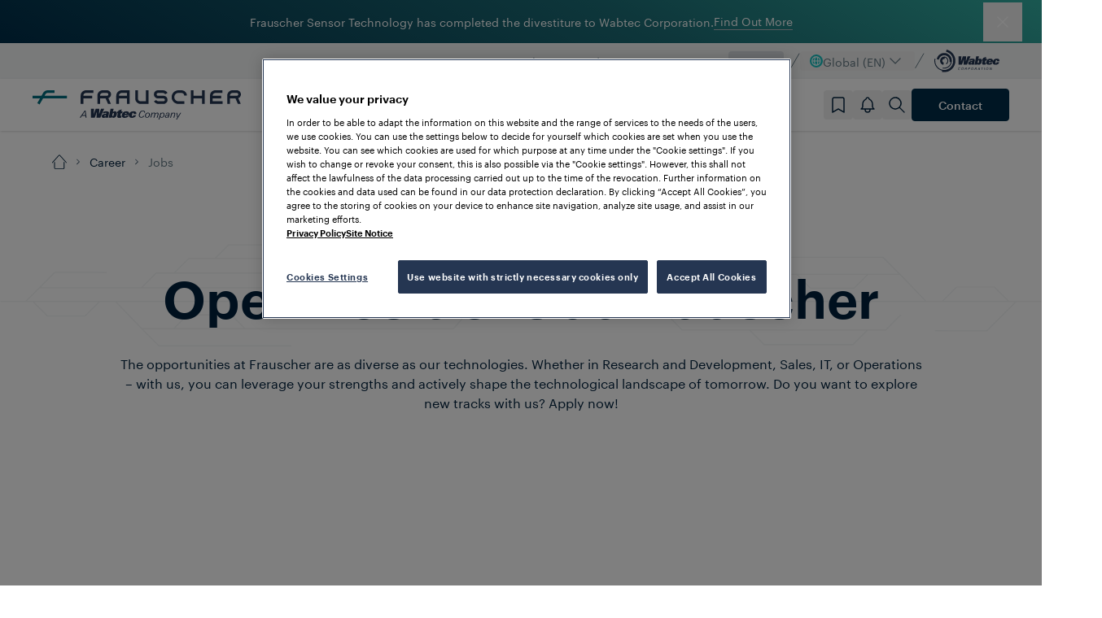

--- FILE ---
content_type: text/javascript; charset=utf-8
request_url: https://www.frauscher.com/_nuxt/D8HH0jtl.js
body_size: 2029
content:
import{aG as a,a$ as t,aH as n,b1 as f,b0 as r,b_ as k,bx as u,bj as l,a_ as c,bh as s,bg as m,bq as y,br as d}from"#entry";(function(){try{var e=typeof window<"u"?window:typeof global<"u"?global:typeof globalThis<"u"?globalThis:typeof self<"u"?self:{};e.SENTRY_RELEASE={id:"e87248818b04dead125029eab8c2ab95c55a3b53"}}catch{}})();try{(function(){var e=typeof window<"u"?window:typeof global<"u"?global:typeof globalThis<"u"?globalThis:typeof self<"u"?self:{},o=new e.Error().stack;o&&(e._sentryDebugIds=e._sentryDebugIds||{},e._sentryDebugIds[o]="194450fd-7467-4440-bba2-6eca31a4e717",e._sentryDebugIdIdentifier="sentry-dbid-194450fd-7467-4440-bba2-6eca31a4e717")})()}catch{}const h={key:0,class:"rounded-full overflow-hidden shrink-0 size-40 mb-5"},g={key:1,class:"typo-xl-demi hyphens-auto"},w={key:2,class:"hyphens-auto mt-0.5"},C={key:3,class:"gap-y-1 typo-sm flex flex-col items-center mt-4"},x={__name:"ContactCardsItem",props:{blok:Object,removePaddingY:Boolean},setup(e){return(o,I)=>{const b=u,i=y;return e.blok.content?(n(),a("div",{key:0,class:m(["flex flex-col items-center text-center",{"py-8":!e.removePaddingY}])},[e.blok.content?.image?.filename?(n(),a("div",h,[f(b,{asset:e.blok.content.image,sizes:"ImageSizesContactCard"in o?o.ImageSizesContactCard:r(k),"full-size":!0},null,8,["asset","sizes"])])):t("",!0),e.blok.content.name?(n(),a("h3",g,l(e.blok.content.name),1)):t("",!0),e.blok.content.position?(n(),a("p",w,l(e.blok.content.position),1)):t("",!0),e.blok.content.tel||e.blok.content.email||e.blok.content.linkedin?(n(),a("div",C,[e.blok.content.tel?(n(),c(i,{key:0,href:`tel:${e.blok.content.tel}`,icon:"phone","icon-pos":"left"},{default:s(()=>[d(l(e.blok.content.tel),1)]),_:1},8,["href"])):t("",!0),e.blok.content.email?(n(),c(i,{key:1,href:`mailto:${e.blok.content.email}`,icon:"mail","icon-pos":"left"},{default:s(()=>[d(l(e.blok.content.email),1)]),_:1},8,["href"])):t("",!0),e.blok.content.linkedin?(n(),c(i,{key:2,href:e.blok.content.linkedin,target:"_blank",icon:"brand-linkedin","icon-pos":"left"},{default:s(()=>[d(l(o.$label("follow-on-linkedin")),1)]),_:1},8,["href"])):t("",!0)])):t("",!0)],2)):t("",!0)}}};export{x as default};


--- FILE ---
content_type: text/javascript; charset=utf-8
request_url: https://www.frauscher.com/_nuxt/Zi_tysDJ.js
body_size: 1886
content:
import k from"./BAj1FFUr.js";import{_ as g}from"./DVfeQ46o.js";import{_ as y}from"./DGFMVegM.js";import{b5 as _,aG as n,aI as r,a$ as s,a_ as i,bj as p,b9 as a,ba as c,b3 as h,aH as o,b1 as v}from"#entry";(function(){try{var e=typeof window<"u"?window:typeof global<"u"?global:typeof globalThis<"u"?globalThis:typeof self<"u"?self:{};e.SENTRY_RELEASE={id:"e87248818b04dead125029eab8c2ab95c55a3b53"}}catch{}})();try{(function(){var e=typeof window<"u"?window:typeof global<"u"?global:typeof globalThis<"u"?globalThis:typeof self<"u"?self:{},d=new e.Error().stack;d&&(e._sentryDebugIds=e._sentryDebugIds||{},e._sentryDebugIds[d]="d1727c58-1e69-4f94-81dc-a579713a4bfe",e._sentryDebugIdIdentifier="sentry-dbid-d1727c58-1e69-4f94-81dc-a579713a4bfe")})()}catch{}const w={class:"container"},E={class:"grid lg:grid-cols-3 md:grid-cols-2 grid-cols-1 gap-8"},I={class:"md:col-span-full lg:col-span-1"},S={key:0,class:"mb-3 typo-sm-demi uppercase capline"},T={key:1,class:"col-span-2 lg:grid-cols-3 md:grid-cols-2 grid-cols-1 gap-3 md:grid hidden"},$=_({__name:"TitleLeftCardsGridRight",props:{blok:{}},setup(e){return(d,B)=>{const b=k,u=h("StoryblokComponent"),m=g,f=y;return o(),n("div",w,[r("div",E,[r("div",I,[e.blok?.capline?(o(),n("div",S,[r("span",null,p(e.blok.capline),1)])):s("",!0),e.blok.headline?.length?(o(),i(b,{key:1,blok:e.blok.headline[0]},null,8,["blok"])):s("",!0),e.blok?.text?.length?(o(),i(u,{key:2,blok:e.blok.text[0],class:"mt-2"},null,8,["blok"])):s("",!0),(o(!0),n(a,null,c(e.blok.button,t=>(o(),n("div",{key:t._uid,class:"mt-6 hidden md:block"},[v(u,{blok:t},null,8,["blok"])]))),128))]),(o(!0),n(a,null,c(e.blok.body,t=>(o(),n(a,{key:t._uid},[t.component==="cards"?(o(!0),n(a,{key:0},c(t.items,l=>(o(),i(m,{key:l._uid,blok:l,"button-group-orientation":"horizontal",class:"hidden md:block"},null,8,["blok"]))),128)):s("",!0),t.component==="benefits"?(o(),n("div",T,[(o(!0),n(a,null,c(t.items,l=>(o(),i(f,{key:l._uid,blok:l,variant:"S"},null,8,["blok"]))),128))])):s("",!0)],64))),128))])])}}});export{$ as _};


--- FILE ---
content_type: text/javascript; charset=utf-8
request_url: https://www.frauscher.com/_nuxt/KYn74gkQ.js
body_size: 695
content:
import{aG as d,aH as a,ba as l,a_ as b,b9 as r,b3 as s}from"#entry";(function(){try{var e=typeof window<"u"?window:typeof global<"u"?global:typeof globalThis<"u"?globalThis:typeof self<"u"?self:{};e.SENTRY_RELEASE={id:"e87248818b04dead125029eab8c2ab95c55a3b53"}}catch{}})();try{(function(){var e=typeof window<"u"?window:typeof global<"u"?global:typeof globalThis<"u"?globalThis:typeof self<"u"?self:{},n=new e.Error().stack;n&&(e._sentryDebugIds=e._sentryDebugIds||{},e._sentryDebugIds[n]="891b65a4-b962-4d0c-aa4f-ae8622b635c2",e._sentryDebugIdIdentifier="sentry-dbid-891b65a4-b962-4d0c-aa4f-ae8622b635c2")})()}catch{}const i={__name:"Page",props:{blok:Object},setup(e){return(n,f)=>{const t=s("StoryblokComponent");return a(!0),d(r,null,l(e.blok.body,o=>(a(),b(t,{key:o._uid,blok:o},null,8,["blok"]))),128)}}};export{i as default};


--- FILE ---
content_type: text/javascript; charset=utf-8
request_url: https://www.frauscher.com/_nuxt/rwxIGR1S.js
body_size: 1870
content:
import{_ as u}from"./EBqIcgui.js";import{_ as p}from"./Zi_tysDJ.js";import{_ as k}from"./BaO5cdtA.js";import{b5 as _,b7 as g,bl as y,bm as h,aG as d,a_ as l,aI as v,b0 as w,b9 as S,ba as B,aH as i,b1 as D}from"#entry";import"./BAj1FFUr.js";import"./f3wc5hPL.js";import"./DH0WHycY.js";import"./DVfeQ46o.js";import"./CtHveNXg.js";import"./fz-UdYMm.js";import"./DFE-x2Kq.js";import"./BkiDtq41.js";import"./Miu5G2L4.js";import"./qCbsYXWo.js";import"./DUsXjk61.js";import"./BL3eKuuw.js";import"./xFn2GGVd.js";import"./DGFMVegM.js";import"./DVJxCHGV.js";(function(){try{var e=typeof window<"u"?window:typeof global<"u"?global:typeof globalThis<"u"?globalThis:typeof self<"u"?self:{};e.SENTRY_RELEASE={id:"e87248818b04dead125029eab8c2ab95c55a3b53"}}catch{}})();try{(function(){var e=typeof window<"u"?window:typeof global<"u"?global:typeof globalThis<"u"?globalThis:typeof self<"u"?self:{},t=new e.Error().stack;t&&(e._sentryDebugIds=e._sentryDebugIds||{},e._sentryDebugIds[t]="b72b6c82-07e8-4dc5-b2ad-d36cfb0cf763",e._sentryDebugIdIdentifier="sentry-dbid-b72b6c82-07e8-4dc5-b2ad-d36cfb0cf763")})()}catch{}const E={class:"md:hidden block mt-6"},K=_({__name:"TitleLeftCardsRight",props:{blok:{}},setup(e){const t=e,a=g(()=>{if(t.blok.body.length){if(t.blok.body[0].component==="cardsSlider")return"slider";if(t.blok.body[0].component==="cards")return"grid";if(t.blok.body[0].component==="benefits")return t.blok.body[0].items.length>6?"slider":"grid"}}),s=(n,o)=>({...n,items:o==="cardsSlider"?n.cards:n.items,component:o==="cards"?"cardsSlider":o,variant:o==="benefits"?"S":void 0,button:t.blok.button});return(n,o)=>{const b=u,c=p,f=k,m=h("editable");return y((i(),d("div",null,[w(a)==="slider"?(i(),l(b,{key:0,blok:e.blok},null,8,["blok"])):(i(),l(c,{key:1,blok:e.blok},null,8,["blok"])),v("div",E,[(i(!0),d(S,null,B(e.blok.body,r=>(i(),d("div",{key:r._uid},[D(f,{"disable-markup":!0,blok:s(r,r.component),"pagination-position-mobile":"top"},null,8,["blok"])]))),128))])])),[[m,e.blok]])}}});export{K as default};


--- FILE ---
content_type: text/javascript; charset=utf-8
request_url: https://www.frauscher.com/_nuxt/DOv3ySoL.js
body_size: 1824
content:
import{aM as g,bp as p,b7 as v,bl as m,bm as h,a_ as w,aH as T,bh as L,b0 as a,bX as C,bv as D,br as _,bj as E,bY as x,bZ as B}from"#entry";(function(){try{var e=typeof window<"u"?window:typeof global<"u"?global:typeof globalThis<"u"?globalThis:typeof self<"u"?self:{};e.SENTRY_RELEASE={id:"e87248818b04dead125029eab8c2ab95c55a3b53"}}catch{}})();try{(function(){var e=typeof window<"u"?window:typeof global<"u"?global:typeof globalThis<"u"?globalThis:typeof self<"u"?self:{},t=new e.Error().stack;t&&(e._sentryDebugIds=e._sentryDebugIds||{},e._sentryDebugIds[t]="631e8f34-ba16-44c8-9d11-a91eeaac1b28",e._sentryDebugIdIdentifier="sentry-dbid-631e8f34-ba16-44c8-9d11-a91eeaac1b28")})()}catch{}const S={__name:"CtaButton",props:{blok:Object,isFull:Boolean,isElastic:Boolean},setup(e){const t=e,o=g(!1),n=t.blok.actionType??"openCtaLink",l=t.blok?.ctaLink,b=l?.anchor,i=t.blok.customLink?.includes("https")||l?.linktype==="url"||l?.linktype==="asset",s=t.blok.customLink??`${p(l)}${t.blok.query??""}`,c=t.blok?.mailTo,r=t.blok?.ctaLink?.rel??"",d=t.blok?.ctaLink?.title??"",u=v(()=>n==="openContactFormOverlay"?"js-tracking-contact-cta":l?.linktype==="asset"?"js-tracking-download":t.blok.classes??void 0);async function f(){n==="openContactFormOverlay"&&(x.value={key:t.blok.preselectedContactFormSubject??null},B.value="contactform"),n==="executeFunction"&&t.blok.fn&&(o.value=!0,await t.blok.fn(),o.value=!1)}return(F,j)=>{const k=D,y=h("editable");return m((T(),w(k,{"is-elastic":e.isElastic,"is-full":e.isFull,variant:e.blok.variant,size:e.blok.size,link:a(n)==="openMailTo"?`mailto:${a(c)}`:a(C)(a(s),a(b),a(i)),target:a(i)?"_blank":"_self",tag:a(n)==="openContactFormOverlay"?"button":a(s)||a(c)?"a":"button",classes:a(u),rel:a(r),title:a(d),"is-disabled":a(o),onClick:f},{default:L(()=>[_(E(e.blok.text),1)]),_:1},8,["is-elastic","is-full","variant","size","link","target","tag","classes","rel","title","is-disabled"])),[[y,e.blok]])}}};export{S as default};


--- FILE ---
content_type: text/javascript; charset=utf-8
request_url: https://www.frauscher.com/_nuxt/BQlJN7HJ.js
body_size: 1832
content:
import{bl as i,bm as u,aG as f,aH as n,aI as g,a_ as s,a$ as r,bg as a,b3 as k}from"#entry";(function(){try{var e=typeof window<"u"?window:typeof global<"u"?global:typeof globalThis<"u"?globalThis:typeof self<"u"?self:{};e.SENTRY_RELEASE={id:"e87248818b04dead125029eab8c2ab95c55a3b53"}}catch{}})();try{(function(){var e=typeof window<"u"?window:typeof global<"u"?global:typeof globalThis<"u"?globalThis:typeof self<"u"?self:{},l=new e.Error().stack;l&&(e._sentryDebugIds=e._sentryDebugIds||{},e._sentryDebugIds[l]="1eddee04-db1a-49e6-ad31-dd859434e298",e._sentryDebugIdIdentifier="sentry-dbid-1eddee04-db1a-49e6-ad31-dd859434e298")})()}catch{}const y={class:"relative"},w={__name:"ContentWrapper",props:{blok:Object,bgColor:String},setup(e){const l=e,t=()=>l.blok.textAlignment==="center"?"center":"left",b=()=>{const o=[];return l.blok.layout==="col-2"||l.blok.layout==="col-2-1"||l.blok.layout==="col-1-2"?o.push(l.blok.reverseColumns?"flex-col-reverse xl:flex-row-reverse":"flex-col xl:flex-row"):o.push(l.blok.reverseColumns?"flex-col-reverse":"flex-col"),l.blok.verticalAlignment==="center"?o.push("items-center"):o.push("items-start"),o};return(o,m)=>{const c=k("StoryblokComponent"),d=u("editable");return i((n(),f("div",y,[g("div",{class:a(["flex gap-x-16 gap-y-8",b()])},[e.blok.column1?.length?(n(),s(c,{key:0,blok:e.blok.column1[0],"bg-color":e.bgColor,align:t(),class:a(["w-full",{"xl:w-1/2":e.blok.layout==="col-2","xl:w-1/3":e.blok.layout==="col-1-2","xl:w-2/3":e.blok.layout==="col-2-1","text-center mx-auto":t()==="center"}])},null,8,["blok","bg-color","align","class"])):r("",!0),e.blok.column2?.length?(n(),s(c,{key:1,blok:e.blok.column2[0],"bg-color":e.bgColor,align:t(),class:a(["w-full mt-8 xl:mt-0",{"xl:w-1/2":e.blok.layout==="col-2","xl:w-1/3":e.blok.layout==="col-2-1","xl:w-2/3":e.blok.layout==="col-1-2","text-center mx-auto":t()==="center"}])},null,8,["blok","bg-color","align","class"])):r("",!0)],2)])),[[d,e.blok]])}}};export{w as default};


--- FILE ---
content_type: text/javascript; charset=utf-8
request_url: https://www.frauscher.com/_nuxt/DVfeQ46o.js
body_size: 5077
content:
import{aG as i,aH as n,aI as d,bg as r,b1 as m,bi as $,b7 as c,bX as D,bl as E,bm as T,a$ as s,a_ as h,b0 as t,b$ as L,b3 as N,bx as O,bk as P}from"#entry";import{_ as M}from"./CtHveNXg.js";import{_ as V}from"./fz-UdYMm.js";import{_ as A}from"./xFn2GGVd.js";(function(){try{var e=typeof window<"u"?window:typeof global<"u"?global:typeof globalThis<"u"?globalThis:typeof self<"u"?self:{};e.SENTRY_RELEASE={id:"e87248818b04dead125029eab8c2ab95c55a3b53"}}catch{}})();try{(function(){var e=typeof window<"u"?window:typeof global<"u"?global:typeof globalThis<"u"?globalThis:typeof self<"u"?self:{},l=new e.Error().stack;l&&(e._sentryDebugIds=e._sentryDebugIds||{},e._sentryDebugIds[l]="a6d89bc0-716a-41d1-a3c4-ed636b3113c3",e._sentryDebugIdIdentifier="sentry-dbid-a6d89bc0-716a-41d1-a3c4-ed636b3113c3")})()}catch{}const R={__name:"CardsItemEventBox",props:{config:Object,shouldSkew:Boolean},setup(e){const l=e,o=()=>{const a=["text-petrol-900","flex","items-center","justify-center"];switch(l.config?.bgColor){case"yellow":a.push("bg-yellow-500");break;case"mint":a.push("bg-mint-500");break;case"gray":a.push("bg-gray-50");break}return l.shouldSkew?a.push("w-28 h-12"):a.push("w-16 h-14"),a};return(a,g)=>{const b=$;return n(),i("div",{class:r({"mask-card-xl-img":e.shouldSkew})},[d("div",{class:r(o())},[d("div",{class:r({"ml-7":e.shouldSkew})},[m(b,{name:e.config.icon,size:e.config.iconSize},null,8,["name","size"])],2)],2)],2)}}},q={key:2,class:"absolute top-1/2 -translate-y-1/2 left-1/2 -translate-x-1/2"},G={key:0,class:"absolute left-0 top-0"},U={key:0,class:"hidden md:block absolute bottom-0 mb-4 aspect-video inset-x-0 overflow-hidden"},X={key:2,class:"absolute bottom-0 right-0 size-20 translate-x-1/4 translate-y-1/4 drop-shadow-lg hidden md:block"},Y=["src","alt"],F={key:3,class:"absolute bottom-0 right-0 translate-x-1/4 translate-y-1/4 drop-shadow-lg w-28 hidden md:block"},J=["src","alt"],K={__name:"CardsItem",props:{blok:Object,isHighlight:Boolean,columns:String,disableMarkup:Boolean},setup(e){const l=e,o=c(()=>l.blok.model?.content),a=c(()=>l.blok.model?.content?.component),g=c(()=>{if(a.value==="event")return{bgColor:new Date(o.value.date_end)<new Date?"gray":"yellow",icon:"24:calendar",iconSize:"24"};if(a.value==="media-center"&&(o.value?.category==="datasheets"||o.value?.category==="solutionsheets"))return{bgColor:"mint",icon:"24:datasheet",iconSize:"32"}}),b=c(()=>a.value==="media-center"&&o.value?.category==="image-archives"?o.value?.linkToImageArchive?.cached_url??"":l.blok.model?.full_slug),v=D(b.value,"",!1),w=L,f=c(()=>l.blok.image?.filename?l.blok.image:o.value?.image),k=c(()=>{if(a.value==="media-center"&&o.value?.category==="certificates")return o.value?.certificate}),y=c(()=>{if(a.value==="media-center"&&o.value?.category==="memberships")return o.value?.certificate}),p=()=>a.value==="job"?l.isHighlight:!0,_=()=>{a.value==="media-center"&&o.value?.category==="video-formats"&&o.value?.externalLink&&window.open(o.value?.externalLink,"_blank")};return(x,u)=>{const C=N("StoryblokComponent"),S=O,I=M,z=R,B=V,H=P,j=T("editable");return E((n(),i("div",{"data-aos":"zoom-in-up",class:r(["h-full flex flex-col relative group break-words cards-item-bg on-light",{"md:flex-row":e.isHighlight}])},[(t(f)?.filename||e.blok.video?.length)&&p()?(n(),i("div",{key:0,class:r(["shrink-0 overflow-hidden relative",{" md:w-1/2":e.isHighlight}])},[d("div",{class:r(["inset-0 relative -m-0.5 group-hover:scale-105 transition-transform duration-300 ease-in-out aspect-5/3",{"xl:aspect-square":!e.isHighlight,"md:h-full md:aspect-auto":e.isHighlight,"cursor-pointer":t(a)==="media-center"&&t(o).category==="video-formats"}]),onClick:u[0]||(u[0]=Q=>_())},[e.blok.video?.length?(n(),h(C,{key:0,blok:e.blok.video[0],"full-size":!0,"open-as-overlay":!0,"disable-markup":e.disableMarkup},null,8,["blok","disable-markup"])):s("",!0),!e.blok.video?.length&&t(f)?.filename?(n(),h(S,{key:1,asset:t(f),sizes:t(w),"full-size":!0},null,8,["asset","sizes"])):s("",!0),t(a)==="media-center"&&t(o).category==="video-formats"?(n(),i("div",q,[m(I)])):s("",!0)],2),t(g)?(n(),i("div",G,[m(z,{config:t(g)},null,8,["config"])])):s("",!0)],2)):s("",!0),d("div",{class:r(["p-6 flex flex-col shrink-0 grow relative",{"md:w-1/2 md:py-14 md:px-10":e.isHighlight}])},[e.isHighlight?(n(),i("div",U,[...u[1]||(u[1]=[d("img",{class:"w-[96rem] h-full block absolute inset-0 object-cover object-center opacity-80",src:A,alt:"pattern"},null,-1)])])):s("",!0),m(B,{variant:"card","is-detail-page":!1,blok:e.blok,class:r(["grow relative flex flex-col",e.isHighlight?"justify-start":"justify-between"]),"is-highlight":e.isHighlight},null,8,["blok","class","is-highlight"])],2),t(a)==="article"||t(a)==="media-center"&&(t(o)?.category==="press-releases"||t(o)?.category==="image-archives")&&t(v)?(n(),h(H,{key:1,to:t(v),class:"absolute inset-0 w-full h-full"},null,8,["to"])):s("",!0),t(k)?(n(),i("div",X,[d("img",{src:t(k).filename,alt:`${t(o)?.title}`},null,8,Y)])):s("",!0),t(y)?(n(),i("div",F,[d("img",{src:t(y).filename,alt:`${t(o)?.title}`},null,8,J)])):s("",!0)],2)),[[j,e.blok]])}}},oe=Object.freeze(Object.defineProperty({__proto__:null,default:K},Symbol.toStringTag,{value:"Module"}));export{oe as C,K as _,R as a};


--- FILE ---
content_type: text/javascript; charset=utf-8
request_url: https://www.frauscher.com/_nuxt/CtHveNXg.js
body_size: 649
content:
import{aF as a,aG as t,aH as c,b1 as d,bi as f}from"#entry";(function(){try{var e=typeof window<"u"?window:typeof global<"u"?global:typeof globalThis<"u"?globalThis:typeof self<"u"?self:{};e.SENTRY_RELEASE={id:"e87248818b04dead125029eab8c2ab95c55a3b53"}}catch{}})();try{(function(){var e=typeof window<"u"?window:typeof global<"u"?global:typeof globalThis<"u"?globalThis:typeof self<"u"?self:{},n=new e.Error().stack;n&&(e._sentryDebugIds=e._sentryDebugIds||{},e._sentryDebugIds[n]="427b60c8-ca7f-41d2-930f-c7d5a33cfc9a",e._sentryDebugIdIdentifier="sentry-dbid-427b60c8-ca7f-41d2-930f-c7d5a33cfc9a")})()}catch{}const s={},i={class:"bg-gray-50 text-black opacity-80 p-3"};function l(e,n){const o=f;return c(),t("div",i,[d(o,{name:"24:player-play"})])}const _=a(s,[["render",l]]);export{_};


--- FILE ---
content_type: text/javascript; charset=utf-8
request_url: https://www.frauscher.com/_nuxt/DGFMVegM.js
body_size: 3906
content:
import{b5 as y,bl as m,bm as g,aG as o,aI as b,a$ as i,a_ as l,b1 as p,bg as s,b0 as h,bj as c,b3 as v,bi as x,aH as n}from"#entry";(function(){try{var t=typeof window<"u"?window:typeof global<"u"?global:typeof globalThis<"u"?globalThis:typeof self<"u"?self:{};t.SENTRY_RELEASE={id:"e87248818b04dead125029eab8c2ab95c55a3b53"}}catch{}})();try{(function(){var t=typeof window<"u"?window:typeof global<"u"?global:typeof globalThis<"u"?globalThis:typeof self<"u"?self:{},a=new t.Error().stack;a&&(t._sentryDebugIds=t._sentryDebugIds||{},t._sentryDebugIds[a]="1fe2a518-e76f-4ce3-8ecb-d012bc419d54",t._sentryDebugIdIdentifier="sentry-dbid-1fe2a518-e76f-4ce3-8ecb-d012bc419d54")})()}catch{}const w={key:0,class:"size-32"},S={class:"flex flex-col gap-y-2"},T={key:1},D=y({__name:"BenefitsItem",props:{blok:Object,variant:String,titleFontSize:String},setup(t){const a=t;let e;switch(a.blok.icon){case"education":e="72:education";break;case"health":e="72:health";break;case"parking":e="72:parking";break;case"phone":e="72:phone";break;case"present":e="72:present";break;case"working-time":e="72:working-time";break;case"family":e="72:family";break;case"homeoffice":e="72:homeoffice";break;case"lunch":e="72:lunch";break;case"party":e="72:party";break;case"yoga":e="72:yoga";break;case"travel":e="72:travel";break;case"13":e="benefits:13";break;case"14":e="benefits:14";break;case"15":e="benefits:15";break;case"16":e="benefits:16";break;case"17":e="benefits:17";break;case"18":e="benefits:18";break;case"19":e="benefits:19";break;case"20":e="benefits:20";break;case"21":e="benefits:21";break;case"22":e="benefits:22";break;case"23":e="benefits:23";break;case"24":e="benefits:24";break;case"27":e="benefits:27";break;case"28":e="benefits:28";break;case"bonus-payment":e="benefits:bonus-payment";break;case"digitalisation":e="benefits:digitalisation";break;case"employees":e="benefits:employees";break;case"focus-friday":e="benefits:focus-friday";break;case"independent-teams":e="benefits:independent-teams";break;case"locations":e="benefits:locations";break;case"market-share":e="benefits:market-share";break;case"production-alternative":e="benefits:production-alternative";break;case"production-sensor":e="benefits:production-sensor";break;case"production":e="benefits:production";break;case"sensor":e="benefits:sensor";break;case"sensors-worldwide":e="benefits:sensors-worldwide";break;case"cloud":e="benefits:cloud";break;case"consulting":e="benefits:consulting";break;case"operational-support":e="benefits:operational-support";break;case"partnership":e="benefits:partnership";break;case"project-management":e="benefits:project-management";break;case"training":e="benefits:training";break}function f(){return a.variant==="L"?!!a.blok.text:!a.blok.icon||!a.blok.title}function k(){return a.titleFontSize==="body-xl"?"typo-xl-demi":a.titleFontSize==="body-lg"?"typo-lg-demi":a.titleFontSize==="h6"?"typo-h6":"typo-h5"}return(z,I)=>{const r=v("StoryblokComponent"),d=x,u=g("editable");return m((n(),o("div",{class:s(["on-white w-full h-full bg-gray-50-onlight-white flex flex-col text-petrol-900",{"p-6 sm:px-10 sm:py-8":t.variant==="L","px-10 py-8":t.variant==="S","px-6 py-4":t.variant==="list"}])},[b("div",{class:s(["flex gap-x-4 items-center",{"flex-col gap-y-4":t.variant==="S","text-center":t.blok.icon&&t.variant==="S"}])},[t.blok.animation?.[0]?(n(),o("div",w,[p(r,{blok:t.blok.animation[0]},null,8,["blok"])])):i("",!0),t.blok.icon&&!t.blok.animation?.[0]?(n(),l(d,{key:1,name:h(e),size:"56",class:s(["text-petrol-500",{"self-start mt-2":t.variant==="L"}])},null,8,["name","class"])):i("",!0),b("div",S,[b("div",{class:s(["flex flex-col gap-y-4",{"flex-col-reverse":t.blok.swapTitleAndText,"pt-1":t.variant==="L"&&t.blok.icon&&t.blok.title}])},[t.blok.title?(n(),o("p",{key:0,class:s(["text-petrol-500 break-definitely",k()])},c(t.blok.title),3)):i("",!0),f()?(n(),o("p",T,c(t.blok.text),1)):i("",!0)],2),t.blok.cta&&t.blok.cta[0]?(n(),l(r,{key:0,blok:t.blok.cta[0]},null,8,["blok"])):i("",!0)])],2)],2)),[[u,t.blok]])}}});export{D as _};


--- FILE ---
content_type: image/svg+xml
request_url: https://www.frauscher.com/_nuxt/pattern-stroke.Bu61gLRx.svg
body_size: 4790
content:
<svg width="1923" height="189" viewBox="0 0 1923 189" fill="none" xmlns="http://www.w3.org/2000/svg">
<g clip-path="url(#clip0_1899_11993)">
<path d="M1.5 105.93H1922" stroke="#F3F5F6" stroke-width="2" stroke-linecap="round" stroke-linejoin="round"/>
<path d="M60.7402 106.02L86.5402 131.95C87.0202 132.43 87.6602 132.69 88.3302 132.69H155.96C156.63 132.69 157.28 132.42 157.75 131.95L183.03 106.67C183.51 106.19 184.15 105.93 184.82 105.93H197.28" stroke="#F3F5F6" stroke-width="2" stroke-linecap="round" stroke-linejoin="round"/>
<path d="M196.24 52.4499L164.96 52.1699H102.34C101.67 52.1699 101.02 52.4399 100.55 52.9099L47.8398 105.62" stroke="#F3F5F6" stroke-width="2" stroke-linecap="round" stroke-linejoin="round"/>
<path d="M851.82 105.6L827.18 80.9596C826.7 80.4796 826.06 80.2197 825.39 80.2197H691.27C690.6 80.2197 689.95 79.9497 689.48 79.4797L664.15 54.1497C663.67 53.6697 663.03 53.4096 662.36 53.4096H540.31C539.64 53.4096 538.99 53.1396 538.52 52.6696L513.23 27.3796C512.75 26.8996 512.11 26.6396 511.44 26.6396H349.41C348.74 26.6396 348.09 26.9096 347.62 27.3796L322.28 52.7197C321.8 53.1997 321.16 53.4596 320.49 53.4596H289.29C288.62 53.4596 287.97 53.7296 287.5 54.1996L262.11 79.5896C261.63 80.0696 260.99 80.3297 260.32 80.3297" stroke="#F3F5F6" stroke-width="2" stroke-linecap="round" stroke-linejoin="round"/>
<path d="M73.3203 80.6797H966.72" stroke="#F3F5F6" stroke-width="2" stroke-linecap="round" stroke-linejoin="round"/>
<path d="M213.99 106.72L260.85 155.41C261.32 155.83 261.92 156.07 262.55 156.07H835.89C836.56 156.07 837.21 155.8 837.68 155.33L880.61 106.06" stroke="#F3F5F6" stroke-width="2" stroke-linecap="round" stroke-linejoin="round"/>
<path d="M488.939 26.6396H858.859C859.529 26.6396 860.179 26.9096 860.649 27.3796L914.139 80.6796" stroke="#F3F5F6" stroke-width="2" stroke-linecap="round" stroke-linejoin="round"/>
<path d="M479.211 106.34L505.131 132.26C505.611 132.74 506.251 133 506.921 133H645.831C646.501 133 647.151 132.73 647.621 132.26L672.771 106.66" stroke="#F3F5F6" stroke-width="2" stroke-linecap="round" stroke-linejoin="round"/>
<path d="M320.82 156.069L345.58 131.309C346.06 130.829 346.7 130.569 347.37 130.569H425.89C426.56 130.569 427.21 130.839 427.68 131.309L452.28 156.069" stroke="#F3F5F6" stroke-width="2" stroke-linecap="round" stroke-linejoin="round"/>
<path d="M308.9 53.46H544.1" stroke="#F3F5F6" stroke-width="2" stroke-linecap="round" stroke-linejoin="round"/>
<path d="M256.32 150.7L293.31 187.7H537.18" stroke="#F3F5F6" stroke-width="2" stroke-linecap="round" stroke-linejoin="round"/>
<path d="M396.75 26.64L421.89 1.5H649.57" stroke="#F3F5F6" stroke-width="2" stroke-linecap="round" stroke-linejoin="round"/>
<path d="M1862.26 105.98L1836.46 80.0496C1835.98 79.5696 1835.34 79.3096 1834.67 79.3096H1767.04C1766.37 79.3096 1765.72 79.5796 1765.25 80.0496L1739.97 105.33C1739.49 105.81 1738.85 106.07 1738.18 106.07H1725.72" stroke="#F3F5F6" stroke-width="2" stroke-linecap="round" stroke-linejoin="round"/>
<path d="M1726.76 159.56L1758.04 159.84H1820.66C1821.33 159.84 1821.98 159.57 1822.45 159.1L1875.16 106.39" stroke="#F3F5F6" stroke-width="2" stroke-linecap="round" stroke-linejoin="round"/>
<path d="M1071.18 106.399L1095.82 131.039C1096.3 131.519 1096.94 131.779 1097.61 131.779H1231.73C1232.4 131.779 1233.05 132.049 1233.52 132.519L1258.85 157.849C1259.33 158.329 1259.97 158.589 1260.64 158.589H1382.69C1383.36 158.589 1384.01 158.859 1384.48 159.329L1409.77 184.619C1410.25 185.099 1410.89 185.359 1411.56 185.359H1573.59C1574.26 185.359 1574.91 185.089 1575.38 184.619L1600.72 159.279C1601.2 158.799 1601.84 158.539 1602.51 158.539H1633.71C1634.38 158.539 1635.03 158.269 1635.5 157.799L1660.89 132.409C1661.37 131.929 1662.01 131.669 1662.68 131.669" stroke="#F3F5F6" stroke-width="2" stroke-linecap="round" stroke-linejoin="round"/>
<path d="M1709.01 105.28L1662.15 56.5897C1661.68 56.1697 1661.08 55.9297 1660.45 55.9297H1087.11C1086.44 55.9297 1085.79 56.1997 1085.32 56.6697L1042.39 105.94" stroke="#F3F5F6" stroke-width="2" stroke-linecap="round" stroke-linejoin="round"/>
<path d="M1443.79 105.67L1417.87 79.7498C1417.39 79.2698 1416.75 79.0098 1416.08 79.0098H1277.17C1276.5 79.0098 1275.85 79.2798 1275.38 79.7498L1250.23 105.35" stroke="#F3F5F6" stroke-width="2" stroke-linecap="round" stroke-linejoin="round"/>
<path d="M1602.18 55.9297L1577.42 80.6897C1576.94 81.1697 1576.3 81.4297 1575.63 81.4297H1497.11C1496.44 81.4297 1495.79 81.1597 1495.32 80.6897L1470.72 55.9297" stroke="#F3F5F6" stroke-width="2" stroke-linecap="round" stroke-linejoin="round"/>
<path d="M1614.1 158.54H1378.9" stroke="#F3F5F6" stroke-width="2" stroke-linecap="round" stroke-linejoin="round"/>
<path d="M1666.68 61.2996L1629.69 24.3096H1385.82" stroke="#F3F5F6" stroke-width="2" stroke-linecap="round" stroke-linejoin="round"/>
</g>
<defs>
<clipPath id="clip0_1899_11993">
<rect width="1923" height="189" fill="white"/>
</clipPath>
</defs>
</svg>


--- FILE ---
content_type: text/javascript; charset=utf-8
request_url: https://www.frauscher.com/_nuxt/DVJxCHGV.js
body_size: 14175
content:
import{c1 as ie,b5 as ue,aM as L,c2 as le,aN as ce,aY as de,bl as B,aG as U,bm as fe,a_ as j,a$ as W,aI as S,b0 as M,b1 as G,bg as pe,bT as ye,bZ as Ce,bY as ve,bx as ge,aH as P,c3 as $}from"#entry";import{_ as he}from"./CtHveNXg.js";(function(){try{var o=typeof window<"u"?window:typeof global<"u"?global:typeof globalThis<"u"?globalThis:typeof self<"u"?self:{};o.SENTRY_RELEASE={id:"e87248818b04dead125029eab8c2ab95c55a3b53"}}catch{}})();try{(function(){var o=typeof window<"u"?window:typeof global<"u"?global:typeof globalThis<"u"?globalThis:typeof self<"u"?self:{},t=new o.Error().stack;t&&(o._sentryDebugIds=o._sentryDebugIds||{},o._sentryDebugIds[t]="5911b310-49a7-4705-89e7-fa738c64e348",o._sentryDebugIdIdentifier="sentry-dbid-5911b310-49a7-4705-89e7-fa738c64e348")})()}catch{}var _={exports:{}},O,Q;function me(){if(Q)return O;Q=1;var o;return o=function(){var t={},d={};return t.on=function(e,l){var s={name:e,handler:l};return d[e]=d[e]||[],d[e].unshift(s),s},t.off=function(e){var l=d[e.name].indexOf(e);l!==-1&&d[e.name].splice(l,1)},t.trigger=function(e,l){var s=d[e],y;if(s)for(y=s.length;y--;)s[y].handler(l)},t},O=o,O}var A={exports:{}},k={exports:{}},V,J;function be(){if(J)return V;J=1;var o=1e3,t=o*60,d=t*60,e=d*24,l=e*7,s=e*365.25;V=function(n,r){r=r||{};var a=typeof n;if(a==="string"&&n.length>0)return y(n);if(a==="number"&&isFinite(n))return r.long?c(n):h(n);throw new Error("val is not a non-empty string or a valid number. val="+JSON.stringify(n))};function y(n){if(n=String(n),!(n.length>100)){var r=/^(-?(?:\d+)?\.?\d+) *(milliseconds?|msecs?|ms|seconds?|secs?|s|minutes?|mins?|m|hours?|hrs?|h|days?|d|weeks?|w|years?|yrs?|y)?$/i.exec(n);if(r){var a=parseFloat(r[1]),u=(r[2]||"ms").toLowerCase();switch(u){case"years":case"year":case"yrs":case"yr":case"y":return a*s;case"weeks":case"week":case"w":return a*l;case"days":case"day":case"d":return a*e;case"hours":case"hour":case"hrs":case"hr":case"h":return a*d;case"minutes":case"minute":case"mins":case"min":case"m":return a*t;case"seconds":case"second":case"secs":case"sec":case"s":return a*o;case"milliseconds":case"millisecond":case"msecs":case"msec":case"ms":return a;default:return}}}}function h(n){var r=Math.abs(n);return r>=e?Math.round(n/e)+"d":r>=d?Math.round(n/d)+"h":r>=t?Math.round(n/t)+"m":r>=o?Math.round(n/o)+"s":n+"ms"}function c(n){var r=Math.abs(n);return r>=e?i(n,r,e,"day"):r>=d?i(n,r,d,"hour"):r>=t?i(n,r,t,"minute"):r>=o?i(n,r,o,"second"):n+" ms"}function i(n,r,a,u){var p=r>=a*1.5;return Math.round(n/a)+" "+u+(p?"s":"")}return V}var Y,Z;function we(){if(Z)return Y;Z=1;function o(t){e.debug=e,e.default=e,e.coerce=i,e.disable=h,e.enable=s,e.enabled=c,e.humanize=be(),e.destroy=n,Object.keys(t).forEach(r=>{e[r]=t[r]}),e.names=[],e.skips=[],e.formatters={};function d(r){let a=0;for(let u=0;u<r.length;u++)a=(a<<5)-a+r.charCodeAt(u),a|=0;return e.colors[Math.abs(a)%e.colors.length]}e.selectColor=d;function e(r){let a,u=null,p,g;function f(...C){if(!f.enabled)return;const v=f,m=Number(new Date),N=m-(a||m);v.diff=N,v.prev=a,v.curr=m,a=m,C[0]=e.coerce(C[0]),typeof C[0]!="string"&&C.unshift("%O");let b=0;C[0]=C[0].replace(/%([a-zA-Z%])/g,(w,q)=>{if(w==="%%")return"%";b++;const F=e.formatters[q];if(typeof F=="function"){const se=C[b];w=F.call(v,se),C.splice(b,1),b--}return w}),e.formatArgs.call(v,C),(v.log||e.log).apply(v,C)}return f.namespace=r,f.useColors=e.useColors(),f.color=e.selectColor(r),f.extend=l,f.destroy=e.destroy,Object.defineProperty(f,"enabled",{enumerable:!0,configurable:!1,get:()=>u!==null?u:(p!==e.namespaces&&(p=e.namespaces,g=e.enabled(r)),g),set:C=>{u=C}}),typeof e.init=="function"&&e.init(f),f}function l(r,a){const u=e(this.namespace+(typeof a>"u"?":":a)+r);return u.log=this.log,u}function s(r){e.save(r),e.namespaces=r,e.names=[],e.skips=[];const a=(typeof r=="string"?r:"").trim().replace(/\s+/g,",").split(",").filter(Boolean);for(const u of a)u[0]==="-"?e.skips.push(u.slice(1)):e.names.push(u)}function y(r,a){let u=0,p=0,g=-1,f=0;for(;u<r.length;)if(p<a.length&&(a[p]===r[u]||a[p]==="*"))a[p]==="*"?(g=p,f=u,p++):(u++,p++);else if(g!==-1)p=g+1,f++,u=f;else return!1;for(;p<a.length&&a[p]==="*";)p++;return p===a.length}function h(){const r=[...e.names,...e.skips.map(a=>"-"+a)].join(",");return e.enable(""),r}function c(r){for(const a of e.skips)if(y(r,a))return!1;for(const a of e.names)if(y(r,a))return!0;return!1}function i(r){return r instanceof Error?r.stack||r.message:r}function n(){console.warn("Instance method `debug.destroy()` is deprecated and no longer does anything. It will be removed in the next major version of `debug`.")}return e.enable(e.load()),e}return Y=o,Y}var H;function Fe(){return H||(H=1,(function(o,t){var d={};t.formatArgs=l,t.save=s,t.load=y,t.useColors=e,t.storage=h(),t.destroy=(()=>{let i=!1;return()=>{i||(i=!0,console.warn("Instance method `debug.destroy()` is deprecated and no longer does anything. It will be removed in the next major version of `debug`."))}})(),t.colors=["#0000CC","#0000FF","#0033CC","#0033FF","#0066CC","#0066FF","#0099CC","#0099FF","#00CC00","#00CC33","#00CC66","#00CC99","#00CCCC","#00CCFF","#3300CC","#3300FF","#3333CC","#3333FF","#3366CC","#3366FF","#3399CC","#3399FF","#33CC00","#33CC33","#33CC66","#33CC99","#33CCCC","#33CCFF","#6600CC","#6600FF","#6633CC","#6633FF","#66CC00","#66CC33","#9900CC","#9900FF","#9933CC","#9933FF","#99CC00","#99CC33","#CC0000","#CC0033","#CC0066","#CC0099","#CC00CC","#CC00FF","#CC3300","#CC3333","#CC3366","#CC3399","#CC33CC","#CC33FF","#CC6600","#CC6633","#CC9900","#CC9933","#CCCC00","#CCCC33","#FF0000","#FF0033","#FF0066","#FF0099","#FF00CC","#FF00FF","#FF3300","#FF3333","#FF3366","#FF3399","#FF33CC","#FF33FF","#FF6600","#FF6633","#FF9900","#FF9933","#FFCC00","#FFCC33"];function e(){if(typeof window<"u"&&window.process&&(window.process.type==="renderer"||window.process.__nwjs))return!0;if(typeof navigator<"u"&&navigator.userAgent&&navigator.userAgent.toLowerCase().match(/(edge|trident)\/(\d+)/))return!1;let i;return typeof document<"u"&&document.documentElement&&document.documentElement.style&&document.documentElement.style.WebkitAppearance||typeof window<"u"&&window.console&&(window.console.firebug||window.console.exception&&window.console.table)||typeof navigator<"u"&&navigator.userAgent&&(i=navigator.userAgent.toLowerCase().match(/firefox\/(\d+)/))&&parseInt(i[1],10)>=31||typeof navigator<"u"&&navigator.userAgent&&navigator.userAgent.toLowerCase().match(/applewebkit\/(\d+)/)}function l(i){if(i[0]=(this.useColors?"%c":"")+this.namespace+(this.useColors?" %c":" ")+i[0]+(this.useColors?"%c ":" ")+"+"+o.exports.humanize(this.diff),!this.useColors)return;const n="color: "+this.color;i.splice(1,0,n,"color: inherit");let r=0,a=0;i[0].replace(/%[a-zA-Z%]/g,u=>{u!=="%%"&&(r++,u==="%c"&&(a=r))}),i.splice(a,0,n)}t.log=console.debug||console.log||(()=>{});function s(i){try{i?t.storage.setItem("debug",i):t.storage.removeItem("debug")}catch{}}function y(){let i;try{i=t.storage.getItem("debug")||t.storage.getItem("DEBUG")}catch{}return!i&&typeof process<"u"&&"env"in process&&(i=d.DEBUG),i}function h(){try{return localStorage}catch{}}o.exports=we()(t);const{formatters:c}=o.exports;c.j=function(i){try{return JSON.stringify(i)}catch(n){return"[UnexpectedJSONParseError]: "+n.message}}})(k,k.exports)),k.exports}var E={exports:{}},I={exports:{}},K;function Se(){return K||(K=1,(function(o,t){Object.defineProperty(t,"__esModule",{value:!0}),t.default={BUFFERING:3,ENDED:0,PAUSED:2,PLAYING:1,UNSTARTED:-1,VIDEO_CUED:5},o.exports=t.default})(I,I.exports)),I.exports}var X;function Pe(){return X||(X=1,(function(o,t){Object.defineProperty(t,"__esModule",{value:!0});var d=Se(),e=l(d);function l(s){return s&&s.__esModule?s:{default:s}}t.default={pauseVideo:{acceptableStates:[e.default.ENDED,e.default.PAUSED],stateChangeRequired:!1},playVideo:{acceptableStates:[e.default.ENDED,e.default.PLAYING],stateChangeRequired:!1},seekTo:{acceptableStates:[e.default.ENDED,e.default.PLAYING,e.default.PAUSED],stateChangeRequired:!0,timeout:3e3}},o.exports=t.default})(E,E.exports)),E.exports}var x={exports:{}},ee;function _e(){return ee||(ee=1,(function(o,t){Object.defineProperty(t,"__esModule",{value:!0}),t.default=["ready","stateChange","playbackQualityChange","playbackRateChange","error","apiChange","volumeChange"],o.exports=t.default})(x,x.exports)),x.exports}var T={exports:{}},te;function Ae(){return te||(te=1,(function(o,t){Object.defineProperty(t,"__esModule",{value:!0}),t.default=["cueVideoById","loadVideoById","cueVideoByUrl","loadVideoByUrl","playVideo","pauseVideo","stopVideo","getVideoLoadedFraction","cuePlaylist","loadPlaylist","nextVideo","previousVideo","playVideoAt","setShuffle","setLoop","getPlaylist","getPlaylistIndex","setOption","mute","unMute","isMuted","setVolume","getVolume","seekTo","getPlayerState","getPlaybackRate","setPlaybackRate","getAvailablePlaybackRates","getPlaybackQuality","setPlaybackQuality","getAvailableQualityLevels","getCurrentTime","getDuration","removeEventListener","getVideoUrl","getVideoEmbedCode","getOptions","getOption","addEventListener","destroy","setSize","getIframe","getSphericalProperties","setSphericalProperties"],o.exports=t.default})(T,T.exports)),T.exports}var re;function ke(){return re||(re=1,(function(o,t){Object.defineProperty(t,"__esModule",{value:!0});var d=Fe(),e=n(d),l=Pe(),s=n(l),y=_e(),h=n(y),c=Ae(),i=n(c);function n(u){return u&&u.__esModule?u:{default:u}}const r=(0,e.default)("youtube-player"),a={};a.proxyEvents=u=>{const p={};for(const g of h.default){const f="on"+g.slice(0,1).toUpperCase()+g.slice(1);p[f]=C=>{r('event "%s"',f,C),u.trigger(g,C)}}return p},a.promisifyPlayer=(u,p=!1)=>{const g={};for(const f of i.default)p&&s.default[f]?g[f]=(...C)=>u.then(v=>{const m=s.default[f],N=v.getPlayerState(),b=v[f].apply(v,C);return m.stateChangeRequired||Array.isArray(m.acceptableStates)&&!m.acceptableStates.includes(N)?new Promise(R=>{const w=()=>{const q=v.getPlayerState();let F;typeof m.timeout=="number"&&(F=setTimeout(()=>{v.removeEventListener("onStateChange",w),R()},m.timeout)),Array.isArray(m.acceptableStates)&&m.acceptableStates.includes(q)&&(v.removeEventListener("onStateChange",w),clearTimeout(F),R())};v.addEventListener("onStateChange",w)}).then(()=>b):b}):g[f]=(...C)=>u.then(v=>v[f].apply(v,C));return g},t.default=a,o.exports=t.default})(A,A.exports)),A.exports}var D={exports:{}},z,ne;function Ee(){if(ne)return z;ne=1,z=function(l,s,y){var h=document.head||document.getElementsByTagName("head")[0],c=document.createElement("script");typeof s=="function"&&(y=s,s={}),s=s||{},y=y||function(){},c.type=s.type||"text/javascript",c.charset=s.charset||"utf8",c.async="async"in s?!!s.async:!0,c.src=l,s.attrs&&o(c,s.attrs),s.text&&(c.text=""+s.text);var i="onload"in c?t:d;i(c,y),c.onload||t(c,y),h.appendChild(c)};function o(e,l){for(var s in l)e.setAttribute(s,l[s])}function t(e,l){e.onload=function(){this.onerror=this.onload=null,l(null,e)},e.onerror=function(){this.onerror=this.onload=null,l(new Error("Failed to load "+this.src),e)}}function d(e,l){e.onreadystatechange=function(){this.readyState!="complete"&&this.readyState!="loaded"||(this.onreadystatechange=null,l(null,e))}}return z}var ae;function Ie(){return ae||(ae=1,(function(o,t){Object.defineProperty(t,"__esModule",{value:!0});var d=Ee(),e=l(d);function l(s){return s&&s.__esModule?s:{default:s}}t.default=s=>new Promise(h=>{if(window.YT&&window.YT.Player&&window.YT.Player instanceof Function){h(window.YT);return}else{const i=window.location.protocol==="http:"?"http:":"https:";(0,e.default)(i+"//www.youtube.com/iframe_api",n=>{n&&s.trigger("error",n)})}const c=window.onYouTubeIframeAPIReady;window.onYouTubeIframeAPIReady=()=>{c&&c(),h(window.YT)}}),o.exports=t.default})(D,D.exports)),D.exports}var oe;function xe(){return oe||(oe=1,(function(o,t){Object.defineProperty(t,"__esModule",{value:!0});var d=me(),e=c(d),l=ke(),s=c(l),y=Ie(),h=c(y);function c(n){return n&&n.__esModule?n:{default:n}}let i;t.default=(n,r={},a=!1)=>{const u=(0,e.default)();if(i||(i=(0,h.default)(u)),r.events)throw new Error("Event handlers cannot be overwritten.");if(typeof n=="string"&&!document.getElementById(n))throw new Error('Element "'+n+'" does not exist.');r.events=s.default.proxyEvents(u);const p=new Promise(f=>{typeof n=="object"&&n.playVideo instanceof Function?f(n):i.then(C=>{const v=new C.Player(n,r);return u.on("ready",()=>{f(v)}),null})}),g=s.default.promisifyPlayer(p,a);return g.on=u.on,g.off=u.off,g},o.exports=t.default})(_,_.exports)),_.exports}var Te=xe();const De=ie(Te),Ne={class:"absolute top-1/2 -translate-y-1/2 left-1/2 -translate-x-1/2"},Re={key:1,class:"w-full relative aspect-video"},qe={class:"absolute top-1/2 -translate-y-1/2 left-1/2 -translate-x-1/2"},Ve=ue({__name:"VideoContentWrapper",props:{blok:Object,fullSize:Boolean,openAsOverlay:Boolean,disableMarkup:Boolean},async setup(o){const t=L(!1),d=o,e=d.blok?.youtubeLink.replace(le,""),l=L(null),{$config:s}=ce();s.public.apiUrl+"",de(()=>{d.openAsOverlay||(l.value=De("player",{videoId:e}),l.value.on("stateChange",c=>{c.data===0&&(t.value=!1)}))});function y(){t.value=!0,l.value?.playVideo()}function h(){Ce.value="video",ve.value=d.blok??null,window._jts&&window._jts.push({track:"event",name:"video_click"})}return(c,i)=>{const n=ge,r=he,a=fe("editable");return o.openAsOverlay?B((P(),U("div",{key:0,class:pe(["w-full relative overflow-hidden cursor-pointer",{"aspect-video":!o.fullSize,"h-full":o.fullSize}]),onClick:i[0]||(i[0]=u=>h())},[o.blok?.previewImage?(P(),j(n,{key:0,asset:o.blok.previewImage,sizes:"StandardImageSizesFullWidth"in c?c.StandardImageSizesFullWidth:M($),class:"absolute left-0 top-0 w-full h-full object-cover","full-size":o.fullSize},null,8,["asset","sizes","full-size"])):W("",!0),i[2]||(i[2]=S("p",null,"no preview image",-1)),S("div",Ne,[G(r)])],2)),[[a,o.blok]]):(P(),U("div",Re,[B(S("div",{class:"absolute inset-0 cursor-pointer",onClick:i[1]||(i[1]=u=>y())},[o.blok?.previewImage?(P(),j(n,{key:0,asset:o.blok.previewImage,sizes:"StandardImageSizesFullWidth"in c?c.StandardImageSizesFullWidth:M($),class:"absolute left-0 top-0 w-full h-full object-cover","full-size":o.fullSize},null,8,["asset","sizes","full-size"])):W("",!0),S("div",qe,[G(r)])],512),[[ye,!M(t)]]),i[3]||(i[3]=S("div",{id:"player",class:"w-full h-full bg-black"},null,-1))]))}}});export{Ve as _};


--- FILE ---
content_type: text/javascript; charset=utf-8
request_url: https://www.frauscher.com/_nuxt/BbDQDAm-.js
body_size: 996
content:
import{b7 as s,bl as a,bm as i,aG as f,aH as l,aI as b,c4 as u}from"#entry";(function(){try{var e=typeof window<"u"?window:typeof global<"u"?global:typeof globalThis<"u"?globalThis:typeof self<"u"?self:{};e.SENTRY_RELEASE={id:"e87248818b04dead125029eab8c2ab95c55a3b53"}}catch{}})();try{(function(){var e=typeof window<"u"?window:typeof global<"u"?global:typeof globalThis<"u"?globalThis:typeof self<"u"?self:{},o=new e.Error().stack;o&&(e._sentryDebugIds=e._sentryDebugIds||{},e._sentryDebugIds[o]="55fc81bc-c64c-4f52-bfa4-3813d8ecad19",e._sentryDebugIdIdentifier="sentry-dbid-55fc81bc-c64c-4f52-bfa4-3813d8ecad19")})()}catch{}const p=["innerHTML"],y={__name:"Richtext",props:{blok:Object},setup(e){const c={type:"doc",content:e.blok.body.content.map(n=>(n.content?.forEach(r=>(r.marks&&r.marks?.forEach(t=>(t.type==="link"&&t.attrs&&t.attrs.href&&t.attrs.href.endsWith("/")&&(t.attrs.href=t.attrs.href.slice(0,-1)),n)),n)),n))},d=s(()=>u(c));return(n,r)=>{const t=i("editable");return a((l(),f("div",null,[b("div",{class:"editor-content editor-content-richtext",innerHTML:d.value},null,8,p)])),[[t,e.blok]])}}};export{y as default};


--- FILE ---
content_type: text/javascript; charset=utf-8
request_url: https://www.frauscher.com/_nuxt/BkiDtq41.js
body_size: 1326
content:
import{b5 as f,bz as o,bA as r,aG as c,aI as l,bj as s,bg as d,b0 as g,aH as m,bB as y}from"#entry";(function(){try{var e=typeof window<"u"?window:typeof global<"u"?global:typeof globalThis<"u"?globalThis:typeof self<"u"?self:{};e.SENTRY_RELEASE={id:"e87248818b04dead125029eab8c2ab95c55a3b53"}}catch{}})();try{(function(){var e=typeof window<"u"?window:typeof global<"u"?global:typeof globalThis<"u"?globalThis:typeof self<"u"?self:{},t=new e.Error().stack;t&&(e._sentryDebugIds=e._sentryDebugIds||{},e._sentryDebugIds[t]="c78b8362-71d8-4c8d-b6f7-d493a1d3dbb7",e._sentryDebugIdIdentifier="sentry-dbid-c78b8362-71d8-4c8d-b6f7-d493a1d3dbb7")})()}catch{}const p={class:"flex items-center"},h=["id"],I=f({__name:"Toggle",props:o({labelLeft:{type:String,default:""},labelRight:{type:String,default:""}},{modelValue:{required:!0},modelModifiers:{}}),emits:o(["update:modelValue"],["update:modelValue"]),setup(e,{emit:t}){const i=y(),b=t,a=r(e,"modelValue");function u(){b("update:modelValue",!a.value)}return(v,n)=>(m(),c("div",p,[l("span",{class:d([!a.value&&e.labelRight?"font-bold":"","mr-2"])},s(e.labelLeft),3),l("button",{id:g(i),type:"button",class:d(["form-toggle",[a.value?"bg-mint-500":"bg-gray-200"]]),role:"switch","aria-checked":"false",onClick:n[0]||(n[0]=w=>u())},[l("div",{"aria-hidden":"true",class:d([a.value?"translate-x-5":"translate-x-0"])},null,2)],10,h),l("span",{class:d([a.value?"font-bold":"","ml-2"])},s(e.labelRight),3)]))}});export{I as _};


--- FILE ---
content_type: text/javascript; charset=utf-8
request_url: https://www.frauscher.com/_nuxt/BetpqBav.js
body_size: 482
content:
import{_ as f}from"./DGFMVegM.js";import"#entry";(function(){try{var e=typeof window<"u"?window:typeof global<"u"?global:typeof globalThis<"u"?globalThis:typeof self<"u"?self:{};e.SENTRY_RELEASE={id:"e87248818b04dead125029eab8c2ab95c55a3b53"}}catch{}})();try{(function(){var e=typeof window<"u"?window:typeof global<"u"?global:typeof globalThis<"u"?globalThis:typeof self<"u"?self:{},d=new e.Error().stack;d&&(e._sentryDebugIds=e._sentryDebugIds||{},e._sentryDebugIds[d]="8d25b702-e5cf-466c-b495-e3f011617397",e._sentryDebugIdIdentifier="sentry-dbid-8d25b702-e5cf-466c-b495-e3f011617397")})()}catch{}export{f as default};


--- FILE ---
content_type: text/javascript; charset=utf-8
request_url: https://www.frauscher.com/_nuxt/Crv18C0U.js
body_size: 4196
content:
import{b5 as w,b7 as v,aG as l,a$ as n,bl as C,bg as b,bm as T,aI as i,a_ as I,b0 as c,br as S,b9 as V,ba as B,bx as x,aH as t,c3 as E,b1 as z,b3 as D}from"#entry";import{_ as P}from"./xFn2GGVd.js";import{_ as N}from"./BdjLUxPa.js";import{i as A}from"./BIeP-10L.js";(function(){try{var e=typeof window<"u"?window:typeof global<"u"?global:typeof globalThis<"u"?globalThis:typeof self<"u"?self:{};e.SENTRY_RELEASE={id:"e87248818b04dead125029eab8c2ab95c55a3b53"}}catch{}})();try{(function(){var e=typeof window<"u"?window:typeof global<"u"?global:typeof globalThis<"u"?globalThis:typeof self<"u"?self:{},o=new e.Error().stack;o&&(e._sentryDebugIds=e._sentryDebugIds||{},e._sentryDebugIds[o]="4f03e214-db02-4860-a3b8-35e5bfbe17cf",e._sentryDebugIdIdentifier="sentry-dbid-4f03e214-db02-4860-a3b8-35e5bfbe17cf")})()}catch{}const j={key:0},O=["id"],Y={key:1,class:"absolute inset-0 w-full h-full"},F={key:0,class:"w-full h-full absolute bg-gradient-media"},G=["id","poster"],H=["src","type"],L=["src","type"],M=["data-aos"],J=w({__name:"Section",props:{blok:Object},setup(e){const o=e,u=E,g=v(()=>o.blok.body[0].component==="headerProminent"),m=()=>{const s=["relative"];if(!o.blok.paddingTop)o.blok.removePaddingTop||s.push("pt-16 lg:pt-24");else switch(o.blok.paddingTop){case"xs":s.push("pt-4 lg:pt-8");break;case"s":s.push("pt-8 lg:pt-12");break;case"m":s.push("pt-16 lg:pt-24");break}if(!o.blok.paddingBottom)o.blok.removePaddingBottom||s.push("pb-16 lg:pb-24");else switch(o.blok.paddingBottom){case"xs":s.push("pb-4 lg:pb-8");break;case"s":s.push("pb-8 lg:pb-12");break;case"m":s.push("pb-16 lg:pb-24");break}switch(o.blok.bgColor){case"white":s.push("bg-white");break;case"gray":s.push("bg-gray-50","on-light");break;case"gradient":s.push("bg-gradient-section");break}return(o.blok.bgColor==="gradient"||d())&&s.push("on-dark"),s},k=()=>{const s=["relative","container"];switch(o.blok.spaceYBetween??"m"){case"xs":s.push("space-y-2","sm:space-y-4");break;case"s":s.push("space-y-4","sm:space-y-8");break;case"m":s.push("space-y-8","sm:space-y-16");break}switch(o.blok.width){case"full":s.push("container-full");break;case"s":s.push("container-sm");break;case"xs":s.push("container-xs");break}return s},f=()=>{const s=["w-full","h-16","lg:h-10","-mb-0.5"];switch(o.blok.bgBarTop){case"white":s.push("bg-white");break;case"light":s.push("bg-gray-50");break}return s};function d(){const s=!!o.blok.bgVideo?.filename,a=!!o.blok.bgImage?.filename;return s&&!a||!s&&a}return(s,a)=>{const h=x,p=D("StoryblokComponent"),y=T("editable");return e.blok.hideSection?n("",!0):(t(),l("div",j,[e.blok.bgBarTop&&e.blok.bgBarTop!=="none"?(t(),l("div",{key:0,class:b(f())},null,2)):n("",!0),C((t(),l("section",{id:e.blok.anchorId,class:b(m())},[!d()&&e.blok.hasStyleElement?(t(),l("div",{key:0,class:b(["absolute w-full",e.blok.isStyleElementPositionAtTheTop?"top-0 mt-12":"bottom-0 mb-12"])},[i("div",{class:b({"opacity-10":e.blok.bgColor==="gradient","opacity-80":e.blok.bgColor==="gray",hidden:e.blok.bgColor==="white"})},[...a[0]||(a[0]=[i("img",{src:P,alt:"pattern"},null,-1)])],2),i("div",{class:b(e.blok.bgColor==="white"?"block":"hidden")},[...a[1]||(a[1]=[i("img",{src:N,alt:"pattern-on-white"},null,-1)])],2)],2)):n("",!0),d()?(t(),l("div",Y,[e.blok.removeGradientOverlay?n("",!0):(t(),l("div",F)),e.blok.bgVideo?.filename?(t(),l("video",{key:1,id:e.blok.bgVideo.id,class:"object-cover w-full h-2/5 lg:w-2/3 lg:h-full lg:right-0 absolute",preload:"metadata",loop:"",autoplay:"",muted:"",playsinline:"",poster:c(g)?"/images/fallback/frauscher_keyvisual_desktop_frame.webp":""},[i("source",{media:"(max-width:767px)",src:e.blok.bgVideoMobile?.filename,type:e.blok.bgVideoMobile?.filename.includes(".webm")?"video/webm":"video/mp4"},null,8,H),i("source",{src:e.blok.bgVideo?.filename,type:e.blok.bgVideo?.filename.includes(".webm")?"video/webm":"video/mp4"},null,8,L),a[2]||(a[2]=S(" Your Browser does not support the video tag. ",-1))],8,G)):e.blok.bgImage?.filename?(t(),I(h,{key:2,asset:e.blok.bgImage,"full-size":!0,sizes:c(u),"img-classes":"object-cover w-full"},null,8,["asset","sizes"])):n("",!0)])):n("",!0),i("div",{class:b(k())},[(t(!0),l(V,null,B(e.blok.body,r=>(t(),l("div",{key:r._uid,"data-aos":c(A)(r.component)?"fade-up":"none"},[z(p,{blok:r},null,8,["blok"])],8,M))),128))],2)],10,O)),[[y,e.blok]])]))}}});export{J as default};


--- FILE ---
content_type: text/javascript; charset=utf-8
request_url: https://www.frauscher.com/_nuxt/B_vXz81a.js
body_size: 1192
content:
import{c6 as u,c7 as g,c8 as a,c9 as w}from"#entry";(function(){try{var n=typeof window<"u"?window:typeof global<"u"?global:typeof globalThis<"u"?globalThis:typeof self<"u"?self:{};n.SENTRY_RELEASE={id:"e87248818b04dead125029eab8c2ab95c55a3b53"}}catch{}})();try{(function(){var n=typeof window<"u"?window:typeof global<"u"?global:typeof globalThis<"u"?globalThis:typeof self<"u"?self:{},e=new n.Error().stack;e&&(n._sentryDebugIds=n._sentryDebugIds||{},n._sentryDebugIds[e]="683b68dd-5d8b-426f-a0b0-6cf6d49e33d3",n._sentryDebugIdIdentifier="sentry-dbid-683b68dd-5d8b-426f-a0b0-6cf6d49e33d3")})()}catch{}function I(){}function p(n,e,i,t){for(var o=n.length,d=i+-1;++d<o;)if(e(n[d],d,n))return d;return-1}function y(n){return n!==n}function E(n,e,i){for(var t=i-1,o=n.length;++t<o;)if(n[t]===e)return t;return-1}function T(n,e,i){return e===e?E(n,e,i):p(n,y,i)}function _(n,e){var i=n==null?0:n.length;return!!i&&T(n,e,0)>-1}var R=1/0,S=u&&1/g(new u([,-0]))[1]==R?function(n){return new u(n)}:I,x=200;function N(n,e,i){var t=-1,o=_,d=n.length,b=!0,l=[],f=l;if(d>=x){var c=e?null:S(n);if(c)return g(c);b=!1,o=w,f=new a}else f=e?[]:l;n:for(;++t<d;){var s=n[t],r=e?e(s):s;if(s=s!==0?s:0,b&&r===r){for(var h=f.length;h--;)if(f[h]===r)continue n;e&&f.push(r),l.push(s)}else o(f,r,i)||(f!==l&&f.push(r),l.push(s))}return l}export{N as b};


--- FILE ---
content_type: text/javascript; charset=utf-8
request_url: https://www.frauscher.com/_nuxt/BIeP-10L.js
body_size: 546
content:
(function(){try{var e=typeof window<"u"?window:typeof global<"u"?global:typeof globalThis<"u"?globalThis:typeof self<"u"?self:{};e.SENTRY_RELEASE={id:"e87248818b04dead125029eab8c2ab95c55a3b53"}}catch{}})();try{(function(){var e=typeof window<"u"?window:typeof global<"u"?global:typeof globalThis<"u"?globalThis:typeof self<"u"?self:{},d=new e.Error().stack;d&&(e._sentryDebugIds=e._sentryDebugIds||{},e._sentryDebugIds[d]="55679ad9-c25e-4391-8c71-bf305a839c2c",e._sentryDebugIdIdentifier="sentry-dbid-55679ad9-c25e-4391-8c71-bf305a839c2c")})()}catch{}const n=new Set(["titleLeftCardsRight","cardsSlider","dynamicSlider","headerProminent","headerDetail"]),t=e=>!n.has(e);export{t as i};


--- FILE ---
content_type: text/javascript; charset=utf-8
request_url: https://www.frauscher.com/_nuxt/JLi1vfm-.js
body_size: 791
content:
import{_ as t}from"./EBqIcgui.js";import"./BAj1FFUr.js";import"#entry";import"./f3wc5hPL.js";import"./DH0WHycY.js";import"./DVfeQ46o.js";import"./CtHveNXg.js";import"./fz-UdYMm.js";import"./DFE-x2Kq.js";import"./BkiDtq41.js";import"./Miu5G2L4.js";import"./qCbsYXWo.js";import"./DUsXjk61.js";import"./BL3eKuuw.js";import"./xFn2GGVd.js";import"./DGFMVegM.js";(function(){try{var e=typeof window<"u"?window:typeof global<"u"?global:typeof globalThis<"u"?globalThis:typeof self<"u"?self:{};e.SENTRY_RELEASE={id:"e87248818b04dead125029eab8c2ab95c55a3b53"}}catch{}})();try{(function(){var e=typeof window<"u"?window:typeof global<"u"?global:typeof globalThis<"u"?globalThis:typeof self<"u"?self:{},o=new e.Error().stack;o&&(e._sentryDebugIds=e._sentryDebugIds||{},e._sentryDebugIds[o]="3c7f955b-0a8c-4bed-8239-7aac30ad02f2",e._sentryDebugIdIdentifier="sentry-dbid-3c7f955b-0a8c-4bed-8239-7aac30ad02f2")})()}catch{}export{t as default};


--- FILE ---
content_type: text/javascript; charset=utf-8
request_url: https://www.frauscher.com/_nuxt/DUsXjk61.js
body_size: 3365
content:
import{bC as u}from"#entry";(function(){try{var o=typeof window<"u"?window:typeof global<"u"?global:typeof globalThis<"u"?globalThis:typeof self<"u"?self:{};o.SENTRY_RELEASE={id:"e87248818b04dead125029eab8c2ab95c55a3b53"}}catch{}})();try{(function(){var o=typeof window<"u"?window:typeof global<"u"?global:typeof globalThis<"u"?globalThis:typeof self<"u"?self:{},s=new o.Error().stack;s&&(o._sentryDebugIds=o._sentryDebugIds||{},o._sentryDebugIds[s]="81f8927b-aa89-4d1b-8c2d-ab9eef9d1fc4",o._sentryDebugIdIdentifier="sentry-dbid-81f8927b-aa89-4d1b-8c2d-ab9eef9d1fc4")})()}catch{}var p={exports:{}},R=p.exports,E;function S(){return E||(E=1,(function(o,s){(function(b,l){l()})(R,function(){function b(e,t){return typeof t>"u"?t={autoBom:!1}:typeof t!="object"&&(console.warn("Deprecated: Expected third argument to be a object"),t={autoBom:!t}),t.autoBom&&/^\s*(?:text\/\S*|application\/xml|\S*\/\S*\+xml)\s*;.*charset\s*=\s*utf-8/i.test(e.type)?new Blob(["\uFEFF",e],{type:e.type}):e}function l(e,t,r){var n=new XMLHttpRequest;n.open("GET",e),n.responseType="blob",n.onload=function(){d(n.response,t,r)},n.onerror=function(){console.error("could not download file")},n.send()}function m(e){var t=new XMLHttpRequest;t.open("HEAD",e,!1);try{t.send()}catch{}return 200<=t.status&&299>=t.status}function f(e){try{e.dispatchEvent(new MouseEvent("click"))}catch{var t=document.createEvent("MouseEvents");t.initMouseEvent("click",!0,!0,window,0,0,0,80,20,!1,!1,!1,!1,0,null),e.dispatchEvent(t)}}var i=typeof window=="object"&&window.window===window?window:typeof self=="object"&&self.self===self?self:typeof u=="object"&&u.global===u?u:void 0,y=i.navigator&&/Macintosh/.test(navigator.userAgent)&&/AppleWebKit/.test(navigator.userAgent)&&!/Safari/.test(navigator.userAgent),d=i.saveAs||(typeof window!="object"||window!==i?function(){}:"download"in HTMLAnchorElement.prototype&&!y?function(e,t,r){var n=i.URL||i.webkitURL,a=document.createElement("a");t=t||e.name||"download",a.download=t,a.rel="noopener",typeof e=="string"?(a.href=e,a.origin===location.origin?f(a):m(a.href)?l(e,t,r):f(a,a.target="_blank")):(a.href=n.createObjectURL(e),setTimeout(function(){n.revokeObjectURL(a.href)},4e4),setTimeout(function(){f(a)},0))}:"msSaveOrOpenBlob"in navigator?function(e,t,r){if(t=t||e.name||"download",typeof e!="string")navigator.msSaveOrOpenBlob(b(e,r),t);else if(m(e))l(e,t,r);else{var n=document.createElement("a");n.href=e,n.target="_blank",setTimeout(function(){f(n)})}}:function(e,t,r,n){if(n=n||open("","_blank"),n&&(n.document.title=n.document.body.innerText="downloading..."),typeof e=="string")return l(e,t,r);var a=e.type==="application/octet-stream",T=/constructor/i.test(i.HTMLElement)||i.safari,g=/CriOS\/[\d]+/.test(navigator.userAgent);if((g||a&&T||y)&&typeof FileReader<"u"){var w=new FileReader;w.onloadend=function(){var c=w.result;c=g?c:c.replace(/^data:[^;]*;/,"data:attachment/file;"),n?n.location.href=c:location=c,n=null},w.readAsDataURL(e)}else{var h=i.URL||i.webkitURL,v=h.createObjectURL(e);n?n.location=v:location.href=v,n=null,setTimeout(function(){h.revokeObjectURL(v)},4e4)}});i.saveAs=d.saveAs=d,o.exports=d})})(p)),p.exports}var L=S();const x=o=>o.split("/").pop()??"",_=o=>{switch(o.split(".").pop()){case"pdf":return"application/pdf";case"png":return"image/png";case"jpg":return"image/jpeg";case"webp":return"image/webp";case"tiff":return"image/tiff";default:return"application/pdf"}},A=o=>`https://s3.amazonaws.com/${o.split("//").pop()}`;export{L as F,A as a,x as f,_ as g};


--- FILE ---
content_type: text/javascript; charset=utf-8
request_url: https://www.frauscher.com/_nuxt/f3wc5hPL.js
body_size: 1002
content:
import{b5 as r,b7 as a,aG as d,b1 as i,b0 as c,bi as s,aH as l}from"#entry";(function(){try{var e=typeof window<"u"?window:typeof global<"u"?global:typeof globalThis<"u"?globalThis:typeof self<"u"?self:{};e.SENTRY_RELEASE={id:"e87248818b04dead125029eab8c2ab95c55a3b53"}}catch{}})();try{(function(){var e=typeof window<"u"?window:typeof global<"u"?global:typeof globalThis<"u"?globalThis:typeof self<"u"?self:{},n=new e.Error().stack;n&&(e._sentryDebugIds=e._sentryDebugIds||{},e._sentryDebugIds[n]="dec72a16-52cd-4234-87de-10115d2e24ec",e._sentryDebugIdIdentifier="sentry-dbid-dec72a16-52cd-4234-87de-10115d2e24ec")})()}catch{}const u=["aria-label"],y=r({__name:"SliderNavButton",props:{direction:{type:String,default:"next"}},setup(e){const n=e,t=a(()=>{switch(n.direction){case"next":return"24:arrow-right";case"prev":return"24:arrow-left";default:return"24:arrow-right"}});return(f,b)=>{const o=s;return l(),d("button",{type:"button","aria-label":`btn-slider-nav-${e.direction}`,class:"swiper-button h-12 w-12 border border-current rounded-full flex items-center justify-center"},[i(o,{name:c(t)},null,8,["name"])],8,u)}}});export{y as _};


--- FILE ---
content_type: text/javascript; charset=utf-8
request_url: https://www.frauscher.com/_nuxt/BaO5cdtA.js
body_size: 6092
content:
import{_ as G}from"./f3wc5hPL.js";import{_ as q}from"./DVfeQ46o.js";import{_ as F}from"./DH0WHycY.js";import{_ as Y}from"./DGFMVegM.js";import{b7 as P,bm as R,bl as j,aG as l,aH as i,aI as o,a$ as d,bg as f,a_ as E,b0 as s,bw as H,bx as U,b1 as v,bj as x,b5 as X,aM as S,aY as Z,aZ as J,bb as K,c0 as B,b9 as C,ba as M,b3 as Q,bo as ee}from"#entry";import{_ as te}from"./DVJxCHGV.js";(function(){try{var e=typeof window<"u"?window:typeof global<"u"?global:typeof globalThis<"u"?globalThis:typeof self<"u"?self:{};e.SENTRY_RELEASE={id:"e87248818b04dead125029eab8c2ab95c55a3b53"}}catch{}})();try{(function(){var e=typeof window<"u"?window:typeof global<"u"?global:typeof globalThis<"u"?globalThis:typeof self<"u"?self:{},t=new e.Error().stack;t&&(e._sentryDebugIds=e._sentryDebugIds||{},e._sentryDebugIds[t]="a44e0dc7-404c-4046-8dda-f136f7f28381",e._sentryDebugIdIdentifier="sentry-dbid-a44e0dc7-404c-4046-8dda-f136f7f28381")})()}catch{}const ie={class:"gap-y-4"},ne={key:0},se={key:1},le={key:0,class:"typo-sm text-gray-400 min-h-6"},ae={__name:"ImagesVideoGalleryItem",props:{blok:Object,isActive:Boolean},setup(e){const t=e,m=P(()=>t.isActive?t.blok.image?.meta_data?.title?t.blok.image.meta_data.title:t.blok.previewImage?.meta_data?.title?t.blok.previewImage.meta_data.title:null:null);return(b,k)=>{const r=U,c=te,$=R("editable");return j((i(),l("div",null,[o("div",ie,[o("div",{class:f(["transition-all duration-200 overflow-hidden",e.blok.component==="image"?"aspect-4/3":"aspect-video"])},[e.blok.image&&e.blok.image.filename?(i(),l("div",ne,[e.blok.image?(i(),E(r,{key:0,asset:e.blok.image,sizes:"StandardImageSizes4to3"in b?b.StandardImageSizes4to3:s(H),class:"w-full","img-classes":"aspect-4/3 object-cover"},null,8,["asset","sizes"])):d("",!0)])):e.blok.youtubeLink?(i(),l("div",se,[v(c,{blok:e.blok,"open-as-overlay":!0},null,8,["blok"])])):d("",!0)],2),s(m)?(i(),l("div",le,x(s(m)),1)):d("",!0)])])),[[$,e.blok]])}}},oe={key:0},de={key:0,class:"container md:hidden mb-8 text-center"},re={key:0,class:"flex space-x-4 items-center justify-center"},ce={class:"md:hidden typo-sm-demi"},ue={key:0,class:"h-full"},me=["id"],be={key:0,class:"flex space-x-4 items-center"},fe={class:"md:hidden typo-sm-demi"},N=32,he=X({__name:"SimpleSlider",props:{blok:{type:Object,required:!0},paginationPositionMobile:{type:String,required:!1,default:"bottom"},disableMarkup:{type:Boolean,default:!1}},setup(e){const t=e,m=S(!1),b=S(1),k=S(0),r=S(),c=S("cardsSlider"),$=P(()=>b.value<t.blok.items?.length?0:Math.ceil(b.value)-t.blok.items?.length),g=P(()=>t.blok.items?.length>1),W=P(()=>t.blok.items?.map(n=>n._uid?n._uid.slice(0,4):n.model.content._uid.slice(0,4)).join("-"));Z(()=>{window.addEventListener("resize",V),J(()=>W,()=>{ee(()=>{m.value=!1,D()})},{deep:!0,immediate:!0}),V()}),K(()=>{window.removeEventListener("resize",V)});const w=()=>{const n=A(),a=document.getElementById("slider-container-ref-"+t.blok._uid),y=window.innerWidth,p=n>Number(t.blok.columns)?Number(t.blok.columns):n;let h=0,_=0,I=0;if(a){const z=Number(getComputedStyle(a,null).getPropertyValue("padding-left").replace("px",""));_=a.clientWidth-2*z,h=c.value==="teaser"||t.blok.cardsStretchFull?0:(y-_)/2,I=(_-N*(p-1))/p,b.value=c.value==="teaser"?1:p+h*2/(I+N)}return{slidesPerView:b.value,offsetSide:h}},A=()=>{const n=window.innerWidth;return n>=B.xl?3:n>=B.md||c.value==="benefits"?2:1},V=()=>{let n;const a=window.innerWidth;n=t.blok.component,n==="cardsSlider"&&t.blok.columns==="1"&&a>=B.lg&&(n="teaser"),c.value=n,!(!r.value||!r.value.swiper)&&(r.value.slidesPerView=w().slidesPerView,r.value.slidesOffsetBefore=w().offsetSide,r.value.slidesOffsetAfter=w().offsetSide)},D=()=>{if(!r.value)return;const n={spaceBetween:N,slidesPerView:w().slidesPerView,slidesOffsetBefore:w().offsetSide,slidesOffsetAfter:w().offsetSide,allowSlideNext:g.value,allowSlidePrev:g.value,navigation:g.value?{nextEl:`.nav-next-${t.blok._uid}`,prevEl:`.nav-prev-${t.blok._uid}`}:!1,on:{init(){O()},activeIndexChange(a){T(a)}}};try{Object.assign(r.value,n)}catch{}r.value.initialize()},O=()=>{m.value=!0,window.dispatchEvent(new Event("resize"))},T=n=>{k.value=n.activeIndex};return(n,a)=>{const y=G,p=q,h=F,_=Y,I=ae,z=Q("StoryblokComponent"),L=R("editable");return e.blok?j((i(),l("div",oe,[o("div",null,[e.paginationPositionMobile==="top"?(i(),l("div",de,[s(g)?(i(),l("div",re,[v(y,{class:f("nav-prev-"+e.blok._uid),direction:"prev"},null,8,["class"]),o("div",ce,[o("span",null,x(s(k)+1),1),a[0]||(a[0]=o("span",{class:"mx-1"},"/",-1)),o("span",null,x(e.blok.items?.length),1)]),v(y,{class:f("nav-next-"+e.blok._uid),direction:"next"},null,8,["class"])])):d("",!0)])):d("",!0),o("div",{class:f(["flex",{"opacity-0":!s(m),"opacity-1":s(m)}])},[(i(),l("swiper-container",{ref_key:"swiperRef",ref:r,key:`${e.blok._uid}-${s(W)}`,init:"false",class:"min-h-0 min-w-0"},[(i(!0),l(C,null,M(e.blok.items,u=>(i(),l("swiper-slide",{key:u._uid},[s(c)==="cardsSlider"?(i(),l("div",ue,[v(p,{"disable-markup":e.disableMarkup,blok:u},null,8,["disable-markup","blok"])])):d("",!0),s(c)==="teaser"?(i(),E(h,{key:1,blok:u},null,8,["blok"])):d("",!0),s(c)==="benefits"?(i(),E(_,{key:2,class:"h-full",blok:u,variant:e.blok.variant},null,8,["blok","variant"])):d("",!0),s(c)==="imagesVideo"?(i(),E(I,{key:3,blok:u,"is-active":s(k)<e.blok.items?.length&&e.blok.items[s(k)]._uid===u._uid},null,8,["blok","is-active"])):d("",!0)]))),128)),s(c)!=="teaser"?(i(!0),l(C,{key:0},M(s($),u=>(i(),l("swiper-slide",{key:u}))),128)):d("",!0)]))],2),o("div",{id:"slider-container-ref-"+e.blok._uid,class:"container mx-auto flex md:justify-between items-center md:flex-row flex-col mt-8"},[e.paginationPositionMobile==="bottom"?(i(),l("div",be,[s(g)?(i(),l(C,{key:0},[v(y,{class:f("nav-prev-"+e.blok._uid),direction:"prev"},null,8,["class"]),o("div",fe,[o("span",null,x(s(k)+1),1),a[1]||(a[1]=o("span",{class:"mx-1"},"/",-1)),o("span",null,x(e.blok.items?.length),1)]),v(y,{class:f("nav-next-"+e.blok._uid),direction:"next"},null,8,["class"])],64)):d("",!0)])):d("",!0),(i(!0),l(C,null,M(e.blok.button,u=>(i(),l("div",{key:u._uid,class:f(["md:mt-0 md:pt-0 mt-6",{"pt-2":e.paginationPositionMobile==="bottom"}])},[v(z,{blok:u},null,8,["blok"])],2))),128))],8,me)])])),[[L,e.blok]]):d("",!0)}}});export{he as _};


--- FILE ---
content_type: text/javascript; charset=utf-8
request_url: https://www.frauscher.com/_nuxt/ax6iGnYE.js
body_size: 2774
content:
import{b5 as L,aL as N,aK as A,aM as m,aQ as B,aR as D,aS as R,aT as V,aG as d,a$ as f,b0 as i,b9 as h,ba as $,aH as u,a_ as _,bg as v,bh as S,b1 as O,bi as F,aI as M,bj as k,bk as z}from"#entry";(function(){try{var a=typeof window<"u"?window:typeof global<"u"?global:typeof globalThis<"u"?globalThis:typeof self<"u"?self:{};a.SENTRY_RELEASE={id:"e87248818b04dead125029eab8c2ab95c55a3b53"}}catch{}})();try{(function(){var a=typeof window<"u"?window:typeof global<"u"?global:typeof globalThis<"u"?globalThis:typeof self<"u"?self:{},o=new a.Error().stack;o&&(a._sentryDebugIds=a._sentryDebugIds||{},a._sentryDebugIds[o]="89beaaf6-46d5-48e3-8a53-846971c22aea",a._sentryDebugIdIdentifier="sentry-dbid-89beaaf6-46d5-48e3-8a53-846971c22aea")})()}catch{}const K={key:0,class:"flex items-center flex-wrap container py-7"},j={class:"typo-sm"},Y={key:4,class:"inline-flex typo-sm text-gray-400 md:pl-2"},P=L({__name:"Breadcrumb",props:{storyName:{type:String,default:""},storyFullSlug:{type:String,default:""}},async setup(a){let o,b;const y=a,x=N(),C=A(),p=m(!0),e=m([]),g=y.storyFullSlug.split("/").filter(t=>t!=="");if(g.length>2){e.value=[{name:y.storyName,fullSlug:`/${y.storyFullSlug}`}];for(let t=-1;t>0-g.length;t--){const l=g.slice(0,t).join("/");let n;try{if(n=([o,b]=B(()=>D(R(`${l}`,"page"),()=>C.get(`cdn/stories/${l}`,{version:x,resolve_links:"url",resolve_relations:V}),{serverMaxAge:3600})),o=await o,b(),o),!n.data.value||!n.data.value.data||!n.data.value.data.story)continue;e.value.push({name:n.data?.value?.data.story?.name??"",fullSlug:`/${n.data?.value?.data.story?.full_slug??""}`});for(let s=0;s<e.value.length;s++)e.value[s].fullSlug.endsWith("/")&&(e.value[s].fullSlug=e.value[s].fullSlug.slice(0,-1))}catch{continue}}e.value=e.value.reverse()}e.value&&e.value.length>2;function w(){p.value=!1}function E(t,l){return p.value===!1?t>0:t===1||l}function T(){return p.value?"hidden":"inline-flex"}function I(t,l){return E(t,l)?"inline-flex":"hidden"}return(t,l)=>{const n=F,s=z;return i(e)&&i(e).length>2?(u(),d("div",K,[(u(!0),d(h,null,$(i(e),(c,r)=>(u(),d(h,{key:c.fullSlug},[r>0?(u(),_(n,{key:0,name:"24:chevron-left",size:"12",class:v(["rotate-180 mx-2 md:mx-0 md:inline-flex",I(r,r===i(e).length-1)])},null,8,["class"])):f("",!0),r==0?(u(),_(s,{key:1,to:c.fullSlug,class:"inline-flex pr-2 py-2 md:py-0 hover:text-petrol-500"},{default:S(()=>[O(n,{name:"18:home-18",size:"18",class:"inline-flex"})]),_:1},8,["to"])):f("",!0),i(p)&&r===1?(u(),d("button",{key:2,type:"button",class:"hover:text-petrol-500 md:px-2 inline-flex md:hidden",onClick:l[0]||(l[0]=G=>w())}," ... ")):f("",!0),r>0&&r<i(e).length-1?(u(),_(s,{key:3,to:c.fullSlug,class:v([T(),"md:inline-flex md:px-2 py-2 md:py-0 h-full hover:text-petrol-500"])},{default:S(()=>[M("span",j,k(c.name),1)]),_:2},1032,["to","class"])):f("",!0),r===i(e).length-1?(u(),d("span",Y,k(c.name),1)):f("",!0)],64))),128))])):f("",!0)}}});export{P as _};


--- FILE ---
content_type: text/javascript; charset=utf-8
request_url: https://www.frauscher.com/_nuxt/Bafb3ljY.js
body_size: 792
content:
import{_ as t}from"./BaO5cdtA.js";import"./f3wc5hPL.js";import"#entry";import"./DVfeQ46o.js";import"./CtHveNXg.js";import"./fz-UdYMm.js";import"./DFE-x2Kq.js";import"./BkiDtq41.js";import"./Miu5G2L4.js";import"./qCbsYXWo.js";import"./DUsXjk61.js";import"./BL3eKuuw.js";import"./xFn2GGVd.js";import"./DH0WHycY.js";import"./DGFMVegM.js";import"./DVJxCHGV.js";(function(){try{var e=typeof window<"u"?window:typeof global<"u"?global:typeof globalThis<"u"?globalThis:typeof self<"u"?self:{};e.SENTRY_RELEASE={id:"e87248818b04dead125029eab8c2ab95c55a3b53"}}catch{}})();try{(function(){var e=typeof window<"u"?window:typeof global<"u"?global:typeof globalThis<"u"?globalThis:typeof self<"u"?self:{},o=new e.Error().stack;o&&(e._sentryDebugIds=e._sentryDebugIds||{},e._sentryDebugIds[o]="60e5e3f3-2495-48a9-a858-a01155c3a48a",e._sentryDebugIdIdentifier="sentry-dbid-60e5e3f3-2495-48a9-a858-a01155c3a48a")})()}catch{}export{t as default};


--- FILE ---
content_type: text/javascript; charset=utf-8
request_url: https://www.frauscher.com/_nuxt/F9wyoODv.js
body_size: 3341
content:
import{_ as x}from"./ax6iGnYE.js";import{aF as A,aG as g,aH as u,aI as S,aJ as L,aK as N,aL as R,aM as B,aN as $,aO as D,aP as f,aQ as w,aR as M,aS as K,aT as k,aU as P,aV as _,aW as V,aX as Y,aY as F,aZ as J,a_ as O,a$ as y,b0 as o,b1 as z,b2 as G,b3 as H,b4 as Q}from"#entry";(function(){try{var s=typeof window<"u"?window:typeof global<"u"?global:typeof globalThis<"u"?globalThis:typeof self<"u"?self:{};s.SENTRY_RELEASE={id:"e87248818b04dead125029eab8c2ab95c55a3b53"}}catch{}})();try{(function(){var s=typeof window<"u"?window:typeof global<"u"?global:typeof globalThis<"u"?globalThis:typeof self<"u"?self:{},t=new s.Error().stack;t&&(s._sentryDebugIds=s._sentryDebugIds||{},s._sentryDebugIds[t]="a9bb6d2d-c121-4834-9481-3075ddf70153",s._sentryDebugIdIdentifier="sentry-dbid-a9bb6d2d-c121-4834-9481-3075ddf70153")})()}catch{}const U={},W={class:"w-full mx-auto mt-64 px-8 py-3 bg-white border-2 border-error-500 rounded-lg text-center"};function X(s,t){return u(),g("div",W,[...t[0]||(t[0]=[S("p",{class:"mb-4 typo-lg-demi"},"You can't use this Story as Override, as it has already been overridden itself!",-1),S("p",null," Please choose a different Override Story. If the changes are not visible after saving, please reload the page. If you already published the page, its own content will be displayed instead. ",-1)])])}const Z=A(U,[["render",X]]),j={key:2,class:"w-full h-full absolute top-0 left-0"},ae={__name:"[...slug]",async setup(s){let t,c;const l=L(),b=N();let p=!1;const m=R(),e=B(null),{$config:q,$globalSettings:T}=$(),E=D(),h=f("storyblok-editmode").value??!1;try{const{data:a}=([t,c]=w(()=>M(K(l.path,"page"),()=>b.get(`cdn/stories${l.path}`,{version:m,resolve_links:"url",resolve_relations:k}),{serverMaxAge:3600})),t=await t,c(),t);if(e.value=a.value?.data.story,!e.value||P.has(e.value?.content.component))throw _({statusCode:404,message:`Page not found: ${l.path}`,fatal:!0});f("story").value=e.value}catch(a){throw _({statusCode:404,message:a.message,fatal:!0})}if(l.path,`${E}`,e.value?.content.overrideStory)try{const{data:a}=([t,c]=w(()=>V("fallback-story",()=>b.get("cdn/stories/",{version:m,resolve_links:"url",by_uuids:e.value.content.overrideStory}),{serverMaxAge:3600})),t=await t,c(),t),n=Y(a.value?.data.stories);n.content.overrideStory?p=!0:e.value=n}catch(a){throw _({statusCode:404,message:a.message})}const C=()=>{if(h)try{G(e.value.id,a=>e.value=a,{resolveRelations:k,resolveLinks:"url"})}catch(a){console.error("Error initializing Storyblok Bridge:",a)}};return F(()=>{C();const a=T.notifications??[],n=window.localStorage.getItem("notifications-marked-as-read")??"",r=[];if(n){const d=JSON.parse(n);for(const I of a)for(const v of d)v===I.model.uuid&&r.push(v)}const i=a.find(d=>d.model.uuid===e.value?.uuid)??void 0;i&&!r.includes(i.model.uuid)&&r.push(i.model.uuid),r.length>0&&(f("notificationsMarkedAsRead").value=r,window.localStorage.setItem("notifications-marked-as-read",JSON.stringify(r)))}),J(()=>l.fullPath,()=>{Q(e.value)},{immediate:!0}),(a,n)=>{const r=x,i=H("StoryblokComponent"),d=Z;return u(),g("div",null,[o(e)?(u(),O(r,{key:0,"story-name":o(e).name,"story-full-slug":o(e).full_slug},null,8,["story-name","story-full-slug"])):y("",!0),o(e)?(u(),O(i,{key:1,blok:{...o(e).content,created_at:o(e).created_at,full_slug:o(e).full_slug,first_published_at:o(e).first_published_at,published_at:o(e).published_at,slug:o(e).slug}},null,8,["blok"])):y("",!0),o(p)&&o(h)?(u(),g("div",j,[z(d)])):y("",!0)])}}};export{ae as default};


--- FILE ---
content_type: text/javascript; charset=utf-8
request_url: https://www.frauscher.com/_nuxt/r2ZneUtI.js
body_size: 2425
content:
import{bl as u,a$ as n,bm as g,aH as l,aG as i,aI as s,bg as a,b1 as k,b0 as y,b_ as h,bx as z,bj as o,a_ as c,bh as m,bq as w,br as b}from"#entry";(function(){try{var e=typeof window<"u"?window:typeof global<"u"?global:typeof globalThis<"u"?globalThis:typeof self<"u"?self:{};e.SENTRY_RELEASE={id:"e87248818b04dead125029eab8c2ab95c55a3b53"}}catch{}})();try{(function(){var e=typeof window<"u"?window:typeof global<"u"?global:typeof globalThis<"u"?globalThis:typeof self<"u"?self:{},t=new e.Error().stack;t&&(e._sentryDebugIds=e._sentryDebugIds||{},e._sentryDebugIds[t]="04b59008-5048-4c44-ad80-d9d75c18505a",e._sentryDebugIdIdentifier="sentry-dbid-04b59008-5048-4c44-ad80-d9d75c18505a")})()}catch{}const I={__name:"Avatar",props:{blok:Object,size:String},setup(e){return(t,v)=>{const f=z,d=w,r=g("editable");return e.blok.model?.content?u((l(),i("div",{key:0,class:a(["flex gap-x-4",{"md:max-w-md md:gap-x-6":e.size==="lg","max-w-none":e.size==="sm"}])},[e.blok.model.content.image?.filename?(l(),i("div",{key:0,class:a(["size-16 rounded-full overflow-hidden shrink-0",{"md:size-32":e.size==="lg"}])},[k(f,{asset:e.blok.model.content.image,sizes:"ImageSizesContactCard"in t?t.ImageSizesContactCard:y(h),"full-size":!0},null,8,["asset","sizes"])],2)):n("",!0),s("div",{class:a(["self-center space-y-2 min-w-0",{"lg:flex lg:gap-x-8 lg:self-start lg:space-y-0":e.size==="sm"}])},[s("div",{class:a({"lg:w-48":e.size==="sm"})},[e.blok.model.content.name?(l(),i("p",{key:0,class:a(["typo-lg-demi break-all hyphens-auto",{"md:typo-h6":e.size==="lg","typo-sm-demi":e.size==="sm","lg:whitespace-nowrap":e.size!=="sm"}])},o(e.blok.model.content.name),3)):n("",!0),e.blok.model.content.position?(l(),i("p",{key:1,class:a(["hyphens-auto",{"md:typo-xl":e.size==="lg","typo-xs":e.size==="sm"}])},o(e.blok.model.content.position),3)):n("",!0)],2),s("div",{class:a(["typo-sm",{"md:typo-md":e.size==="lg"}])},[e.blok.model.content.tel?(l(),c(d,{key:0,href:`tel:${e.blok.model.content.tel}`,icon:"phone","icon-pos":"left"},{default:m(()=>[b(o(e.blok.model.content.tel),1)]),_:1},8,["href"])):n("",!0),e.blok.model.content.email?(l(),c(d,{key:1,href:`mailto:${e.blok.model.content.email}`,icon:"mail","icon-pos":"left"},{default:m(()=>[b(o(e.blok.model.content.email),1)]),_:1},8,["href"])):n("",!0),e.blok.model.content.linkedin?(l(),c(d,{key:2,href:e.blok.model.content.linkedin,target:"_blank",icon:"brand-linkedin","icon-pos":"left"},{default:m(()=>[b(o(t.$label("follow-on-linkedin")),1)]),_:1},8,["href"])):n("",!0)],2)],2)],2)),[[r,e.blok]]):n("",!0)}}};export{I as default};


--- FILE ---
content_type: text/javascript; charset=utf-8
request_url: https://www.frauscher.com/_nuxt/DcixFgtM.js
body_size: 23400
content:
import{cb as lt,b5 as Ie,bz as he,bA as Re,b7 as ge,aP as Y,aZ as Le,aG as c,b1 as f,a_ as V,bh as g,b0 as l,cc as at,aH as r,aI as h,b9 as j,ba as E,br as I,bj as D,a$ as C,bi as Ee,aO as ze,aK as ot,aL as st,aN as ee,b6 as rt,aM as x,aJ as it,aQ as Te,aR as De,aS as Se,cd as K,aY as ut,bt as pe,bg as O,ce as dt,cf as ct,cg as ft,ch as mt,ci as vt,bu as bt,bv as pt,cj as yt}from"#entry";import{e as te,r as ht,n as gt,l as kt,a as wt,H as _t,Y as xt,W as Ct,q as $t,j as Tt,X as Dt,J as Ve,G as St,Z as Vt,U as jt,Q as Ft,i as Pt,t as It,$ as je}from"./DHqoKar4.js";import{_ as Rt}from"./BkiDtq41.js";import Lt from"./B3EdTJ5X.js";import Et from"./BpLcouNs.js";import{b as zt}from"./B_vXz81a.js";import{c as ne}from"./BL3eKuuw.js";import"./DVfeQ46o.js";import"./CtHveNXg.js";import"./fz-UdYMm.js";import"./DFE-x2Kq.js";import"./Miu5G2L4.js";import"./qCbsYXWo.js";import"./DUsXjk61.js";import"./xFn2GGVd.js";import"./DH0WHycY.js";import"./r2ZneUtI.js";import"./D8HH0jtl.js";(function(){try{var o=typeof window<"u"?window:typeof global<"u"?global:typeof globalThis<"u"?globalThis:typeof self<"u"?self:{};o.SENTRY_RELEASE={id:"e87248818b04dead125029eab8c2ab95c55a3b53"}}catch{}})();try{(function(){var o=typeof window<"u"?window:typeof global<"u"?global:typeof globalThis<"u"?globalThis:typeof self<"u"?self:{},k=new o.Error().stack;k&&(o._sentryDebugIds=o._sentryDebugIds||{},o._sentryDebugIds[k]="a69eb617-cab9-4137-a4b1-d50649eeb932",o._sentryDebugIdIdentifier="sentry-dbid-a69eb617-cab9-4137-a4b1-d50649eeb932")})()}catch{}function Fe(o){var k=o==null?0:o.length;return k?lt(o):[]}function ye(o){for(var k=-1,F=o==null?0:o.length,s=0,q=[];++k<F;){var N=o[k];N&&(q[s++]=N)}return q}function Pe(o){return o&&o.length?zt(o):[]}const qt={class:"flex flex-col"},Ut={class:"flex w-full gap-x-1 ml-4 items-center justify-end relative"},Bt={class:"flex flex-col space-y-4 pt-4 sm:flex-row sm:space-x-4 sm:space-y-0"},Mt=Ie({__name:"DateRangePicker",props:he({label:{type:String,default:""},id:{type:String,required:!0},isFutureDisabled:{type:Boolean,default:!1},isPastDisabled:{type:Boolean,default:!1}},{modelValue:{},modelModifiers:{}}),emits:he(["updated"],["update:modelValue"]),setup(o,{emit:k}){const F=o,s=Re(o,"modelValue"),q=k,N=ge(()=>{switch(ze()){case"en_us":return"en-US";case"de":return"de-DE";default:return"en-GB"}}),d=()=>{q("updated")},le=w=>{const _=new Date(Date.now()),P=_.getFullYear(),v=_.getMonth()+1,m=_.getDate();return!!(F.isPastDisabled&&(w.year<P||w.year===P&&w.month<v||w.year===P&&w.month===v&&w.day<=m)||F.isFutureDisabled&&(w.year>P||w.year===P&&w.month>v||w.year===P&&w.month===v&&w.day>=m))},U=Y(F.id,()=>0),ae=()=>{s.value={start:void 0,end:void 0},q("updated")};return Le(()=>s.value,()=>{!s.value?.start&&!s.value?.end&&(U.value+=1)}),(w,_)=>{const P=at,v=Ee;return r(),c("div",qt,[f(P,{"for-id":o.id,required:!0,label:o.label},null,8,["for-id","label"]),(r(),V(l(It),{id:o.id,key:l(U),modelValue:s.value,"onUpdate:modelValue":[_[1]||(_[1]=m=>s.value=m),_[2]||(_[2]=m=>d())],locale:l(N),"is-date-unavailable":m=>le(m)},{default:g(()=>[f(l(gt),{class:"select-none form-date-picker data-[invalid]:border-error-500"},{default:g(({segments:m})=>[(r(!0),c(j,null,E(m.start,u=>(r(),c(j,{key:u.part},[u.part==="literal"?(r(),V(l(te),{key:0,part:u.part,type:"start"},{default:g(()=>[I(D(u.value),1)]),_:2},1032,["part"])):(r(),V(l(te),{key:1,part:u.part,class:"rounded p-0.5 focus:outline-petrol-500",type:"start"},{default:g(()=>[I(D(u.value),1)]),_:2},1032,["part"]))],64))),128)),_[3]||(_[3]=h("span",{class:"mx-2"}," - ",-1)),(r(!0),c(j,null,E(m.end,u=>(r(),c(j,{key:u.part},[u.part==="literal"?(r(),V(l(te),{key:0,part:u.part,type:"end"},{default:g(()=>[I(D(u.value),1)]),_:2},1032,["part"])):(r(),V(l(te),{key:1,part:u.part,class:"rounded p-0.5 focus:outline-petrol-500",type:"end"},{default:g(()=>[I(D(u.value),1)]),_:2},1032,["part"]))],64))),128)),h("div",Ut,[s.value?.start&&s.value.end?(r(),c("button",{key:0,type:"button",onClick:_[0]||(_[0]=u=>ae())},[f(v,{name:"24:x"})])):C("",!0),f(l(ht),{class:"rounded focus:outline-petrol-500"},{default:g(()=>[f(v,{name:"24:calendar",size:"24"})]),_:1})])]),_:1}),f(l(Pt),{"side-offset":4,class:"rounded-xl bg-white shadow-floating"},{default:g(()=>[f(l(kt),{class:"fill-white"}),f(l(wt),{class:"p-4"},{default:g(({weekDays:m,grid:u})=>[f(l(_t),{class:"flex items-center justify-between"},{default:g(()=>[f(l(xt),{class:"cursor-pointer inline-flex items-center justify-center rounded-md size-10 hover:bg-gray-100 transition-colors duration-300"},{default:g(()=>[f(v,{name:"24:chevron-left",size:"24"})]),_:1}),f(l(Ct),{class:"typo-md-demi"}),f(l($t),{class:"cursor-pointer inline-flex items-center justify-center rounded-md size-10 hover:bg-gray-100 transition-colors duration-300"},{default:g(()=>[f(v,{name:"24:chevron-right",size:"24"})]),_:1})]),_:1}),h("div",Bt,[(r(!0),c(j,null,E(u,z=>(r(),V(l(Tt),{key:z.value.toString(),class:"w-full border-collapse select-none space-y-1"},{default:g(()=>[f(l(Dt),null,{default:g(()=>[f(l(Ve),{class:"mb-2 sm:mb-1 flex w-full justify-between"},{default:g(()=>[(r(!0),c(j,null,E(m,p=>(r(),V(l(St),{key:p,class:"w-10 rounded-md typo-sm-demi"},{default:g(()=>[I(D(p),1)]),_:2},1024))),128))]),_:2},1024)]),_:2},1024),f(l(Vt),null,{default:g(()=>[(r(!0),c(j,null,E(z.rows,(p,G)=>(r(),V(l(Ve),{key:`weekDate-${G}`,class:"flex w-full justify-between gap-2 mb-2 sm:gap-1 sm:mb-1"},{default:g(()=>[(r(!0),c(j,null,E(p,B=>(r(),V(l(jt),{key:B.toString(),date:B},{default:g(()=>[f(l(Ft),{day:B,month:z.value,class:"relative flex items-center justify-center rounded-md transition-colors whitespace-nowrap typo-sm size-10 hover:bg-gray-100 data-[unavailable]:pointer-events-none data-[unavailable]:text-gray-100 data-[unavailable]:line-through before:absolute before:top-1 before:hidden before:rounded-full before:size-1 before:bg-mint-500 data-[today]:before:block data-[highlighted]:bg-darkblue-100 data-[highlighted-end]:bg-petrol-500 data-[highlighted-start]:bg-petrol-500 data-[today]:before:bg-petrol-500 data-[selected]:bg-darkblue-100 data-[selection-start]:bg-petrol-500 data-[selection-start]:text-white data-[selection-end]:bg-petrol-500 data-[selection-end]:text-white data-[today]:data-[selected]:before:bg-white"},null,8,["day","month"])]),_:2},1032,["date"]))),128))]),_:2},1024))),128))]),_:2},1024)]),_:2},1024))),128))])]),_:1})]),_:1})]),_:1},8,["id","modelValue","locale","is-date-unavailable"]))])}}}),Jt=o=>{switch(o){case"de":return"europe";case"en":return null;case"en_au":return"oceania";case"en_in":return"asia";case"en_us":return"north-america";default:return null}},Ot={key:0},Nt={class:"hidden sm:block"},Gt={class:"container"},At={class:"flex space-x-2 items-center"},Ht={class:"typo-md-demi"},Kt=["onClick"],Yt={class:"truncate"},Qt={class:"shrink-0"},Wt={key:0,class:"mb-6"},Zt={key:1,class:"mt-6 flex justify-end"},Xt={class:"sm:hidden mt-6 sticky w-full bottom-0 pb-4 bg-gray-50"},en={class:"py-4 sm:py-16"},tn={class:"container"},nn={key:0,class:"sm:hidden mb-6"},ln={key:1},an={key:1,class:"space-y-12"},on={key:0,class:"flex justify-center mt-6"},sn=["onClick"],rn={class:"link"},un={key:2},dn={class:"flex justify-center mt-8"},cn={key:2},fn={class:"text-center pb-20"},mn={class:"typo-xl"},vn={key:0,class:"typo-xl mt-4"},bn={key:1,class:"mt-6"},pn={key:1,class:"w-full flex justify-center py-40"},En=Ie({__name:"Filter",props:he({blok:{type:Object,required:!0}},{modelValue:{default:""},modelModifiers:{}}),emits:["update:modelValue"],async setup(o){let k,F;const s=o,q=ot(),N=st(),{$label:d}=ee(),{$globalSettings:le}=ee(),{$superGlobalSettings:U}=ee(),{$config:ae}=ee(),w=rt(),_=ze(),P=["location.managingDirector","location.salesContacts"],v=Re(o,"modelValue"),m=x({}),u=x(""),z=x(!1),p=x(),G=Y("is-timezone-active",()=>!1),B=x(!1),oe=x([]),A=x(void 0),se=x(s.blok.highlightStory||s.blok.highlightJobSapId?8:9),Q=x(!1),ke=it(),W=x(void 0),re=x(void 0),qe=s.blok.modelType==="event"?"/events":"/",$={reference:{config:{mode:"storyblok",searchTermPosition:"above-filter",displayComponent:"card",filterGridClass:"flex-cols-5"},filters:{country:{label:"reference.filter.country",labelPrefix:"country."},segment:{label:"reference.filter.segment",labelPrefix:"reference-segment."},application:{label:"reference.filter.application",labelPrefix:"reference-application."},products:{label:"reference.filter.product",labelPrefix:"reference-product.",multiple:!0},protocol:{label:"reference.filter.protocol",labelPrefix:"reference-protocol."}}},event:{config:{mode:"storyblok",searchTermPosition:"in-filter",displayComponent:"card",filterGridClass:"flex-cols-4"},filters:{addressCountry:{label:"event.filter.country",labelPrefix:"country."},category:{label:"event.filter.category",labelPrefix:"event-category."}},additionalFilters:["date-range-picker"]},location:{config:{mode:"storyblok",searchTermPosition:"in-filter",displayComponent:"location-card",filterGridClass:"flex-cols-3"},filters:{continent:{label:"location.filter.continent",labelPrefix:"continent."},country:{label:"location.filter.country",labelPrefix:"country."}}},job:{config:{mode:"api",apiUrl:ae.public.apiUrl+"jobs",searchTermPosition:"in-filter",displayComponent:"card",filterGridClass:"flex-cols-3"},filters:{locations:{label:"job.filter.country",labelPrefix:"country."},department:{label:"job.filter.department",labelPrefix:"department."}}}}[s.blok.modelType],T=x([]),R=x({data:{stories:[]}}),ie=x([]),M=x([]),ue=x(!0),S=x(!1);try{if($.config.mode==="api"){const{data:t}=([k,F]=Te(()=>De(Se(w,"jobs"),()=>$fetch($.config.apiUrl+"?lang="+w,{method:"GET"}),{serverMaxAge:3600})),k=await k,F(),k);ie.value=t.value?.length?t.value.map(e=>{const n=le.jobDepartments.find(a=>a.name===e.department)?.jobImage??null;return{...e,image:n}}):[]}else{const{data:t}=([k,F]=Te(async()=>De(Se(_,s.blok.modelType),async()=>await q.getAll("cdn/stories/",{starts_with:`${_}${qe}`,version:N,content_type:s.blok.modelType,resolve_links:"url",resolve_relations:P,per_page:100}),{serverMaxAge:3600})),k=await k,F(),k);R.value.data.stories=t.value??[],s.blok.modelType==="event"&&(R.value.data.stories=K(R.value.data.stories,e=>new Date(e.content.date_end)))}}catch(t){console.log(t)}const we=()=>{window._jts&&window._jts.push({track:"event",name:"select_filter",filter_name:"Search",filter_value:v.value}),Y("save-and-share-queries").value.search=v.value,L()},de=t=>{u.value=t,p.value={start:void 0,end:void 0},L()},Ue=()=>Object.values(m.value).some(t=>!!t)||!!v.value,Be=()=>{const{query:t}=ke;for(const e of Object.keys(t))if(!e.startsWith("utm_"))if(e==="search")v.value=t.search;else if(e==="dateRange"){const n=JSON.parse(t.dateRange);if(n.start&&n.end){const a=new je(n.start.year??0,n.start.month??0,n.start.day??0),b=new je(n.end.year??0,n.end.month??0,n.end.day??0);p.value={start:a,end:b}}}else m.value[e]=t[e],Y("save-and-share-queries").value[e]=t[e]},Me=()=>{const t={year:p.value?.start?.year,month:p.value?.start?.month,day:p.value?.start?.day},e={year:p.value?.end?.year,month:p.value?.end?.month,day:p.value?.end?.day},n=JSON.stringify({start:t,end:e});Y("save-and-share-queries").value.dateRange=encodeURIComponent(n),L()},ce=ge(()=>{if(s.blok.modelType==="location"){let e=0,n=0;for(const a of T.value)if(n++,!a.content.mainLocation&&++e===4)break;se.value=n}let t;if(s.blok.highlightStory&&s.blok.modelType!=="job"){const e=T.value.find(n=>n.uuid===s.blok.highlightStory);e?(t=T.value.filter(n=>n.uuid!==s.blok.highlightStory),t.unshift(e)):t=ne(T.value)}else if(s.blok.highlightJobSapId&&s.blok.modelType==="job"){const e=T.value.find(n=>n.content.id===s.blok.highlightJobSapId);e?(t=T.value.filter(n=>n.uuid!==s.blok.highlightJobSapId),t.unshift(e)):t=ne(T.value)}else t=ne(T.value);return{...s.blok,items:t?.slice(0,Q.value?void 0:se.value).map(e=>({model:e})),columns:"3",highlightType:s.blok.modelType==="job"?"sapId":"uid",highlightUid:s.blok.highlightStory,highlightJobSapId:s.blok.highlightJobSapId}}),Je=()=>{s.blok.modelType==="event"&&(u.value=u.value==="past-events"?"future-events":"past-events"),de(u.value)},Z=ge(()=>{if(s.blok.modelType==="event"){const t=R.value.data.stories.filter(n=>new Date(n.content.date_end)>new Date).length,e=R.value.data.stories.filter(n=>new Date(n.content.date_end)<new Date).length;return[{label:`${d("event.tabs.future-events")} (${t})`,key:"future-events"},{label:`${d("event.tabs.past-events")} (${e})`,key:"past-events"}]}else return}),fe=(t,e)=>t===""?!0:e.some(n=>typeof n=="string"?n.toLowerCase().includes(t.toLowerCase()):!1),_e=t=>{switch(t.content.component){case"reference":return[t.content.title,t.content.subtitle];case"location":return ye(Fe([d(`country.${t.content.country}`),t.content.address,t.content.title,t.content.managingDirector?.content?.name,t.content.salesContacts?.map(e=>e.content?.name)]));case"event":return ye(Fe([d(`country.${t.content.addressCountry}`),t.content.title,t.content.subtitle,t.content.category,t.content.location,t.content.boothNo]));default:return[]}},Oe=t=>{const e=[t.title,t.department??"",t.description??""];return t.locations.forEach(n=>e.push(n.country)),t.locations.forEach(n=>e.push(n.cities)),ye(e)},L=()=>{if(ue.value=!1,s.blok.modelType==="event"){const t=u.value==="past-events"?"future-events":"past-events",e=Ne(t),n=Object.values(m.value).every(a=>!a.length)&&!v.value&&!p.value?.start&&!p.value?.end;B.value=!n&&e>0,B.value?re.value={text:u.value==="past-events"?d("filter.event.found-future-events"):d("filter.event.found-past-events"),buttonText:u.value==="past-events"?`${d("filter.event.show-future-events")} (${e})`:`${d("filter.event.show-past-events")} (${e})`}:re.value=void 0}if($.config.mode==="api")T.value=ie.value.filter(t=>fe(v.value,Oe(t))&&Object.entries(m.value).every(e=>{const[n,a]=e;return a?n==="locations"?t[n]?.map(b=>b.country).includes(a):t[n]?.includes(a):!0})).map(t=>({content:t,full_slug:ct(t,_)}));else{if(!z.value&&s.blok.modelType==="event"){const t=R.value.data.stories.filter(e=>new Date(e.content.date_end)>new Date).length===0;u.value=t?"past-events":"future-events"}T.value=R.value.data.stories.filter(t=>{if(s.blok.modelType==="event"){if(u.value==="future-events"&&new Date(t.content.date_end)<new Date||u.value==="past-events"&&new Date(t.content.date_end)>new Date)return!1;if(p.value?.start&&p.value?.end){const e=p.value.start,n=p.value.end,a=new Date(`${e.month}-${e.day}-${e.year}`),b=new Date(`${n.month}-${n.day}-${n.year}`),y=new Date(t.content.date_start);if(y<a||y>b)return!1}}return s.blok.modelType==="reference"&&t.content.component==="reference"&&W.value&&!t.content?.categories.includes(W.value)?!1:fe(v.value,_e(t))&&Object.entries(m.value).every(e=>{const[n,a]=e;return a?s.blok.modelType==="location"&&n==="continent"?U.continents.find(y=>y.countries.includes(t.content.country)).name===a:n in t.content?t.content[n]?.includes(a):!1:!0})}),s.blok.modelType==="event"&&u.value==="past-events"&&T.value.reverse()}ue.value=!0},Ne=t=>R.value.data.stories.filter(n=>{if(s.blok.modelType==="event"){if(t==="future-events"&&new Date(n.content.date_end)<new Date||t==="past-events"&&new Date(n.content.date_end)>new Date)return!1;if(p.value?.start&&p.value?.end){const a=p.value.start,b=p.value.end,y=new Date(`${a.month}-${a.day}-${a.year}`),H=new Date(`${b.month}-${b.day}-${b.year}`),X=new Date(n.content.date_start);if(X<y||X>H)return!1}}return fe(v.value,_e(n))&&Object.entries(m.value).every(a=>{const[b,y]=a;return y?b in n.content?n.content[b]?.includes(y):!1:!0})})?.length??0;function Ge(){const t=[];G.value=localStorage.getItem("is-timezone-active")==="true";for(const[n,a]of Object.entries($.filters)){let b;$.config.mode==="api"?(b=K(Pe(ie.value.map(y=>n==="locations"?y[n].map(H=>H.country):y[n]).flat().filter(y=>!!y))).map(y=>({key:y,label:d(a.labelPrefix+y)})),t.push({label:d(a.label),options:b,key:n})):s.blok.modelType!=="location"&&(b=K(Pe(R.value.data.stories.map(y=>y.content[n]).flat().filter(y=>!!y))).map(y=>({key:y,label:d(a.labelPrefix+y.toLowerCase())})),t.push({label:d(a.label),options:b,key:n}))}const e=ft();if(s.blok.modelType==="reference"&&e&&t.find(n=>n.key==="country")?.options.some(n=>n.key===e)&&(m.value.country=e),M.value=t,s.blok.modelType==="location"){Ce();const n=Jt(_);n&&M.value.find(a=>a.key==="continent")?.options.some(a=>a.key===n)&&(m.value.continent=n,$e())}J(),L(),z.value=!0}const Ae=(t,e)=>{window._jts&&window._jts.push({track:"event",name:"select_filter",filter_name:t.key,filter_value:e}),m.value[t.key]=e,Y("save-and-share-queries").value[t.key]=e,s.blok.modelType==="location"&&t.key==="continent"&&$e(),L()},xe=()=>{p.value={start:void 0,end:void 0},m.value={},v.value="",J(),L()},He=()=>{J(),S.value=!S.value,me()},Ke=()=>{J(),S.value=!1,me()},Ye=()=>{J(),S.value=!1,me()},Ce=()=>{const t=[];for(const[e,n]of Object.entries($.filters)){let a=[];e==="continent"&&(a=K(U.continents.map(b=>({key:b.name,label:d(n.labelPrefix+b.name)})))??[]),e==="country"&&(a=K(U.continents.map(b=>b.countries)).flat().map(b=>({key:b,label:d(n.labelPrefix+b)}))??[]),t.push({label:d(n.label),options:a,key:e})}M.value=t,J()},$e=()=>{if(!m.value.continent){Ce();return}const t=U.continents.find(e=>e.name===m.value.continent);m.value.country&&!t?.countries.includes(m.value.country)&&(m.value.country=""),M.value=ne(M.value.map(e=>e.key==="country"?{...e,options:K(t?.countries.map(n=>({key:n,label:d("country."+n)})))}:e))},J=()=>{const t=M.value.map(e=>{const n=e.options.find(a=>a.key===m.value[e.key]);return n?{group:e.key,label:n.label,value:n.key}:null}).filter(e=>!!e);v.value&&t.unshift({group:"search",label:v.value,value:v.value}),oe.value=t},me=()=>{S.value?document.body.style.overflow="hidden":document.body.style.overflow="visible"},Qe=t=>{if(t===A.value){A.value=void 0;return}A.value=t},We=t=>T.value.filter(e=>e.content.mainLocation===t).length>0,Ze=t=>{t.group==="search"?v.value="":m.value[t.group]="",J(),L()},Xe=()=>{L()};return ut(()=>{Be(),Ge()}),Le(()=>ke.query,t=>{typeof t.filter=="string"?W.value=t.filter:W.value=void 0,L()},{immediate:!0}),(t,e)=>{const n=mt,a=Ee,b=vt,y=Mt,H=bt,X=Rt,ve=pt,et=Lt,tt=Et,nt=yt;return r(),c("div",null,[l(z)?(r(),c("div",Ot,[l(S)?(r(),c("div",{key:0,class:"fixed inset-0 bg-overlay-tint z-50 sm:hidden",onClick:e[0]||(e[0]=i=>Ke())})):C("",!0),h("div",Nt,[l(Z)?(r(),V(n,{key:0,modelValue:l(u),"onUpdate:modelValue":e[1]||(e[1]=i=>pe(u)?u.value=i:null),items:l(Z),align:"center",onTabClicked:e[2]||(e[2]=i=>de(i))},null,8,["modelValue","items"])):C("",!0)]),h("div",{class:O(["bg-gray-50 py-0 sm:py-12 on-light fixed bottom-0 sm:relative sm:z-auto w-full shadow-lg-t sm:shadow-none rounded-t-2xl sm:rounded-t-none sm:max-h-none sm:overflow-visible",{"max-h-[80vh] overflow-y-auto z-50":l(S),"overflow-hidden z-10":!l(S)}])},[h("div",Gt,[h("button",{class:"w-full flex justify-between py-4 sm:hidden",type:"button",onClick:e[3]||(e[3]=i=>He())},[h("div",At,[h("div",null,[f(a,{name:"24:filter"})]),h("span",Ht,D(l(d)(o.blok.modelType+".filter-mobile.title")),1)]),h("div",{class:O({"rotate-180":!l(S)})},[f(a,{name:"24:chevron-down"})],2)]),l(oe).length?(r(),c("div",{key:0,class:O(["mb-4 flex flex-wrap gap-2 sm:hidden",{hidden:l(S)}])},[(r(!0),c(j,null,E(l(oe),i=>(r(),c("button",{key:i.group,type:"button",class:"border rounded-full px-3 py-1 mr-4 inline-flex space-x-2 shrink-0 max-w-full",onClick:be=>Ze(i)},[h("div",Yt,D(i.label),1),h("div",Qt,[f(a,{name:"24:x"})])],8,Kt))),128))],2)):C("",!0),h("div",{class:O(["pt-4 sm:py-0 relative",{"hidden sm:block":!l(S)}])},[h("form",{onSubmit:e[12]||(e[12]=dt(i=>Xe(),["prevent"]))},[l($).config.searchTermPosition==="above-filter"?(r(),c("div",Wt,[f(b,{id:"filter-search",modelValue:v.value,"onUpdate:modelValue":e[4]||(e[4]=i=>v.value=i),type:"search",name:"search",placeholder:l(d)(o.blok.modelType+".search.placeholder"),required:!0,onChange:e[5]||(e[5]=i=>we())},null,8,["modelValue","placeholder"])])):C("",!0),h("div",{class:O(["flex justify-center",l($).config.filterGridClass])},[l($).config.searchTermPosition==="in-filter"?(r(),c("div",{key:0,class:O({"sm:min-w-full md:min-w-0":o.blok.modelType==="event"})},[f(b,{id:"filter-search",modelValue:v.value,"onUpdate:modelValue":e[6]||(e[6]=i=>v.value=i),label:l(d)(o.blok.modelType+".search.label"),type:"search",name:"search",placeholder:l(d)(o.blok.modelType+".search.placeholder"),required:!0,onChange:e[7]||(e[7]=i=>we())},null,8,["modelValue","label","placeholder"])],2)):C("",!0),l($).additionalFilters&&l($).additionalFilters.includes("date-range-picker")?(r(),c("div",{key:1,class:O({"sm:min-w-full md:min-w-0":o.blok.modelType==="event"})},[f(y,{id:`filter-date-range-picker-${o.blok.modelType}`,modelValue:l(p),"onUpdate:modelValue":e[8]||(e[8]=i=>pe(p)?p.value=i:null),label:l(d)(`${o.blok.modelType}.filter.date-range-picker.label`),"is-past-disabled":l(u)==="future-events","is-future-disabled":l(u)==="past-events",onUpdated:e[9]||(e[9]=i=>Me())},null,8,["id","modelValue","label","is-past-disabled","is-future-disabled"])],2)):C("",!0),(r(!0),c(j,null,E(l(M),i=>(r(),c("div",{key:i.key},[f(H,{id:`filter-select-${i.key}`,value:l(m)[i.key],label:i.label,options:i.options,required:!0,onChange:be=>Ae(i,be)},null,8,["id","value","label","options","onChange"])]))),128))],2),o.blok.modelType==="event"?(r(),c("div",Zt,[f(X,{modelValue:l(G),"onUpdate:modelValue":e[10]||(e[10]=i=>pe(G)?G.value=i:null),"label-right":l(d)("event.timezone-toggle")},null,8,["modelValue","label-right"])])):C("",!0),h("div",Xt,[f(ve,{variant:"flat",tag:"button","is-full":!0,onClick:e[11]||(e[11]=i=>Ye())},{default:g(()=>[I(D(l(d)("apply-filter")),1)]),_:1})])],32)],2)])],2),h("div",en,[h("div",tn,[l(Z)?(r(),c("div",nn,[f(H,{id:`filter-select-${o.blok.modelType}.tabs`,value:l(u),label:l(d)(`filter-select-${o.blok.modelType}.tabs`),options:l(Z),required:!0,"is-empty-option-disabled":!0,"hide-reset":!0,onChange:e[13]||(e[13]=i=>de(i))},null,8,["id","value","label","options"])])):C("",!0),l(ce).items.length&&l(ue)||l(B)?(r(),c("div",ln,[l($).config.displayComponent==="card"?(r(),V(et,{key:0,"reset-card":l(re),blok:l(ce),onFilterResetted:e[14]||(e[14]=i=>xe()),onTabSwitched:e[15]||(e[15]=i=>Je())},null,8,["reset-card","blok"])):C("",!0),l($).config.displayComponent==="location-card"?(r(),c("div",an,[(r(!0),c(j,null,E(l(ce).items,i=>(r(),c("div",{key:i.model.uuid},[f(tt,{blok:i.model.content,"active-main-location":l(A),"is-ident-removed":!!v.value.length},null,8,["blok","active-main-location","is-ident-removed"]),We(i.model.uuid)&&!v.value.length?(r(),c("div",on,[h("button",{class:"flex space-x-1",onClick:be=>Qe(i.model.uuid)},[h("span",rn,D(l(A)===i.model.uuid?l(d)("show-less"):l(d)("show-more")),1),f(a,{name:l(A)===i.model.uuid?"24:chevron-up":"24:chevron-down"},null,8,["name"])],8,sn)])):C("",!0)]))),128))])):C("",!0),l(T).length>l(se)?(r(),c("div",un,[h("div",dn,[f(ve,{tag:"button",onClick:e[16]||(e[16]=i=>Q.value=!l(Q))},{default:g(()=>[I(D(l(Q)?l(d)("show-less"):l(d)("show-more")),1)]),_:1})])])):C("",!0)])):(r(),c("div",cn,[h("div",fn,[h("p",mn,D(l(d)(o.blok.modelType+"-filter.no-results")),1),o.blok.modelType==="location"?(r(),c("p",vn,[I(D(l(d)(o.blok.modelType+"-filter.no-results.suffix"))+" ",1),e[18]||(e[18]=h("a",{class:"link link-primary",href:"mailto:office@frauscher.com"},"office@frauscher.com",-1)),e[19]||(e[19]=I(". ",-1))])):C("",!0),Ue()?(r(),c("div",bn,[f(ve,{variant:"outline",tag:"button",onClick:e[17]||(e[17]=i=>xe())},{default:g(()=>[I(D(l(d)("reset-filter")),1)]),_:1})])):C("",!0)])]))])])])):C("",!0),l(z)?C("",!0):(r(),c("div",pn,[f(nt)]))])}}});export{En as default};


--- FILE ---
content_type: text/javascript; charset=utf-8
request_url: https://www.frauscher.com/_nuxt/DFE-x2Kq.js
body_size: 942
content:
import{aG as s,aH as c,bj as d,bg as r}from"#entry";(function(){try{var e=typeof window<"u"?window:typeof global<"u"?global:typeof globalThis<"u"?globalThis:typeof self<"u"?self:{};e.SENTRY_RELEASE={id:"e87248818b04dead125029eab8c2ab95c55a3b53"}}catch{}})();try{(function(){var e=typeof window<"u"?window:typeof global<"u"?global:typeof globalThis<"u"?globalThis:typeof self<"u"?self:{},n=new e.Error().stack;n&&(e._sentryDebugIds=e._sentryDebugIds||{},e._sentryDebugIds[n]="cb341554-44cb-43cf-9dc6-31cf9a627ca3",e._sentryDebugIdIdentifier="sentry-dbid-cb341554-44cb-43cf-9dc6-31cf9a627ca3")})()}catch{}const u={__name:"Tag",props:{label:String,isHoverable:{type:Boolean,default:!0},isClickable:{type:Boolean,default:!0}},emits:["clicked"],setup(e,{emit:n}){const o=e,a=n,l=()=>{o.isClickable&&a("clicked")};return(i,t)=>(c(),s("button",{type:"button",class:r([{"hover:bg-gray-200 transition-colors":e.isHoverable,"cursor-default pointer-events-none":!e.isClickable},"rounded bg-gray-100 py-1 px-3 typo-sm"]),onClick:t[0]||(t[0]=b=>l())},d(i.$label(e.label)),3))}};export{u as _};


--- FILE ---
content_type: text/javascript; charset=utf-8
request_url: https://www.frauscher.com/_nuxt/qCbsYXWo.js
body_size: 1195
content:
import{b7 as r,aG as s,a$ as c,aH as a,aI as f,b9 as u,ba as d,a_ as b,b0 as o,bg as y,b3 as g}from"#entry";(function(){try{var e=typeof window<"u"?window:typeof global<"u"?global:typeof globalThis<"u"?globalThis:typeof self<"u"?self:{};e.SENTRY_RELEASE={id:"e87248818b04dead125029eab8c2ab95c55a3b53"}}catch{}})();try{(function(){var e=typeof window<"u"?window:typeof global<"u"?global:typeof globalThis<"u"?globalThis:typeof self<"u"?self:{},t=new e.Error().stack;t&&(e._sentryDebugIds=e._sentryDebugIds||{},e._sentryDebugIds[t]="5fb76aa1-ccc8-4ae4-97ec-e78a8ffd24f2",e._sentryDebugIdIdentifier="sentry-dbid-5fb76aa1-ccc8-4ae4-97ec-e78a8ffd24f2")})()}catch{}const m={key:0,class:"max-w-full"},h={__name:"CtaButtonGroup",props:{blok:Object,align:String,variant:String},setup(e){const t=e,n=r(()=>t.variant==="vertical-75"?"full":t.blok.hasElasticButtons===!0?"elastic":null);return(p,k)=>{const i=g("StoryblokComponent");return e.blok?.buttons?.length?(a(),s("div",m,[f("div",{class:y(["flex flex-wrap md:justify-start -m-2 items-center",{"justify-start":e.align==="left","justify-center":e.align==="center"}])},[(a(!0),s(u,null,d(e.blok.buttons,l=>(a(),b(i,{key:l._uid,class:"m-2",blok:l,"is-elastic":o(n)==="elastic","is-full":o(n)==="full"},null,8,["blok","is-elastic","is-full"]))),128))],2)])):c("",!0)}}};export{h as default};


--- FILE ---
content_type: text/javascript; charset=utf-8
request_url: https://www.frauscher.com/_nuxt/pwULETt4.js
body_size: 2977
content:
import{b7 as y,bl as p,bm as w,aG as d,aH as i,a$ as r,aI as l,bg as a,b0 as b,a_ as u,bw as C,bx as S,b3 as I}from"#entry";import{_ as E}from"./xFn2GGVd.js";import{_ as z}from"./BdjLUxPa.js";(function(){try{var e=typeof window<"u"?window:typeof global<"u"?global:typeof globalThis<"u"?globalThis:typeof self<"u"?self:{};e.SENTRY_RELEASE={id:"e87248818b04dead125029eab8c2ab95c55a3b53"}}catch{}})();try{(function(){var e=typeof window<"u"?window:typeof global<"u"?global:typeof globalThis<"u"?globalThis:typeof self<"u"?self:{},o=new e.Error().stack;o&&(e._sentryDebugIds=e._sentryDebugIds||{},e._sentryDebugIds[o]="b9410af4-b2d3-4a76-aff4-2efd5991a13a",e._sentryDebugIdIdentifier="sentry-dbid-b9410af4-b2d3-4a76-aff4-2efd5991a13a")})()}catch{}const x={class:"relative h-full"},D={key:0,class:"grid grid-cols-1 lg:grid-cols-2 h-full"},T={class:"lg:min-h-full overflow-hidden"},j={class:"h-64 sm:h-80 lg:h-auto lg:min-h-full mask-header-compact top-1/2 relative -translate-y-1/2"},B=["id","src"],O={__name:"HeaderCompact",props:{blok:Object},setup(e){const o=e,s=()=>o.blok.video?.filename||o.blok.image?.filename,c=y(()=>o.blok.hasStyleElement?s()?"bottom":"top":null),f=()=>{const t=[];return s()&&t.push("lg:h-[30rem]","3xl:h-[36rem]"),o.blok.bgColor==="gradient"&&s()&&t.push("bg-gradient-section","on-dark"),c.value==="bottom"&&o.blok.bgColor==="white"&&t.push("pb-24"),t},m=()=>{const t=[];return t.push("py-16 lg:py-24"),t},g=()=>{const t=[];return s()?t.push("lg:absolute","lg:inset-0"):t.push("container-sm","justify-center"),t};return(t,n)=>{const h=S,k=I("StoryblokComponent"),v=w("editable");return p((i(),d("div",{class:a(["relative",f()])},[e.blok.hasStyleElement?(i(),d("div",{key:0,class:a(["absolute w-full",{"bottom-0":b(c)==="bottom","-mb-16":e.blok.bgColor==="gradient"&&s(),"top-0 mt-16":b(c)==="top"}])},[l("div",{class:a(["opacity-10",{hidden:e.blok.bgColor==="white"}])},[...n[0]||(n[0]=[l("img",{src:E,alt:"pattern"},null,-1)])],2),l("div",{class:a({hidden:e.blok.bgColor==="gradient"})},[...n[1]||(n[1]=[l("img",{src:z,alt:"pattern-on-white"},null,-1)])],2)],2)):r("",!0),l("div",x,[s()?(i(),d("div",D,[n[2]||(n[2]=l("div",{class:"hidden lg:block"},null,-1)),l("div",T,[l("div",j,[e.blok.video?.filename?(i(),d("video",{key:0,id:e.blok.video.id,src:e.blok.video.filename,type:"video/mp4",class:"w-full h-full object-cover",loop:"",autoplay:"",muted:"",playsinline:""}," Your Browser does not support the video tag. ",8,B)):r("",!0),e.blok.image?.filename&&!e.blok.video?.filename?(i(),u(h,{key:1,asset:e.blok.image,sizes:"StandardImageSizes4to3"in t?t.StandardImageSizes4to3:b(C),"full-size":!0,"img-classes":"object-cover w-full"},null,8,["asset","sizes"])):r("",!0)])])])):r("",!0),l("div",{class:a(["container flex",g()])},[l("div",{class:a(["grid justify-center items-center relative",{"grid-cols-1 lg:grid-cols-2":s()}])},[l("div",{class:a(["self-center",m()])},[e.blok.content?.length&&e.blok.content[0]?(i(),u(k,{key:0,blok:e.blok.content[0],class:a(s()?"":"text-center items-center mx-auto")},null,8,["blok","class"])):r("",!0)],2)],2)],2)])],2)),[[v,e.blok]])}}};export{O as default};


--- FILE ---
content_type: text/javascript; charset=utf-8
request_url: https://www.frauscher.com/_nuxt/xFn2GGVd.js
body_size: 4024
content:
(function(){try{var c=typeof window<"u"?window:typeof global<"u"?global:typeof globalThis<"u"?globalThis:typeof self<"u"?self:{};c.SENTRY_RELEASE={id:"e87248818b04dead125029eab8c2ab95c55a3b53"}}catch{}})();try{(function(){var c=typeof window<"u"?window:typeof global<"u"?global:typeof globalThis<"u"?globalThis:typeof self<"u"?self:{},l=new c.Error().stack;l&&(c._sentryDebugIds=c._sentryDebugIds||{},c._sentryDebugIds[l]="f41e740f-f2e9-48a7-97a8-fd321d0cd4df",c._sentryDebugIdIdentifier="sentry-dbid-f41e740f-f2e9-48a7-97a8-fd321d0cd4df")})()}catch{}const e="data:image/svg+xml,%3csvg%20xmlns='http://www.w3.org/2000/svg'%20viewBox='0%200%201923%20189'%20style='enable-background:new%200%200%201923%20189'%20xml:space='preserve'%3e%3cpath%20d='M537.2%20188.7H293.3c-.3%200-.5-.1-.7-.3l-31.8-31.8c-.2-.1-.4-.3-.6-.5l-4.6-4.7-42.3-44c-.1-.1-.2-.3-.3-.5h-28.2c-.4%200-.8.2-1.1.4l-25.3%2025.3c-.7.7-1.6%201-2.5%201H88.3c-.9%200-1.8-.4-2.5-1l-25.6-25.7H1.5c-.6%200-1-.4-1-1s.4-1%201-1h45.6l52.7-52.7c.7-.7%201.6-1%202.5-1H165l31.3.3c.6%200%201%20.5%201%201s-.5%201-1%201l-31.3-.3h-62.6c-.4%200-.8.2-1.1.4L75.2%2079.7h184.4c.2-.2.5-.4.8-.4.4%200%20.8-.2%201.1-.4l25.4-25.4c.7-.7%201.6-1%202.5-1h31.2c.4%200%20.8-.2%201.1-.4L347%2026.8c.7-.7%201.6-1%202.5-1h46.9L421.2%201c.2-.2.4-.3.7-.3h227.7c.6%200%201%20.4%201%201s-.4%201-1%201H422.3l-23.1%2023.1h459.7c.9%200%201.8.4%202.5%201l53.2%2053h52.2c.6%200%201%20.4%201%201s-.4%201-1%201H829.4l23.2%2023.2H1042l42.6-48.9c.7-.7%201.6-1.1%202.5-1.1h571.8l-29.6-29.6h-243.5c-.6%200-1-.4-1-1s.4-1%201-1h243.9c.3%200%20.5.1.7.3l31.8%2031.8c.2.1.4.3.6.5l4.6%204.8%2042.3%2044c.1.1.2.2.2.3h28.9c.2-.1.3-.2.4-.3l25.3-25.3c.7-.7%201.6-1%202.5-1h67.6c.9%200%201.8.4%202.5%201l25.5%2025.6h59.4c.6%200%201%20.4%201%201s-.4%201-1%201h-46c0%20.1-.1.1-.1.2l-52.7%2052.7c-.7.7-1.6%201-2.5%201H1758l-31.3-.3c-.6%200-1-.5-1-1s.5-1%201-1l31.3.3h62.6c.4%200%20.8-.2%201.1-.4l51.5-51.5h-10.6c-.2.1-.4.1-.6%200h-122.8c-.3.1-.7.1-1%20.1h-12.5c-.2%200-.4-.1-.5-.1h-652.1l23.4%2023.4c.3.3.7.4%201.1.4h134.1c.9%200%201.8.4%202.5%201l25.3%2025.3c.3.3.7.4%201.1.4h373c.4%200%20.8-.2%201.1-.4l25.4-25.4c.7-.7%201.6-1%202.5-1%20.6%200%201%20.4%201%201s-.4%201-1%201c-.4%200-.8.2-1.1.4l-25.4%2025.4c-.7.7-1.6%201-2.5%201h-31.2c-.4%200-.8.2-1.1.4l-25.3%2025.3c-.7.7-1.6%201-2.5%201h-162c-.9%200-1.8-.4-2.5-1l-25.3-25.3c-.3-.3-.7-.4-1.1-.4h-122c-.9%200-1.8-.4-2.5-1l-25.3-25.3c-.3-.3-.7-.4-1.1-.4h-134.1c-.9%200-1.8-.4-2.5-1l-24.6-24.6c-.1-.1-.1-.1-.1-.2H881.2L838.4%20156c-.7.7-1.6%201.1-2.5%201.1H264.1l29.6%2029.6h243.5c.6%200%201%20.4%201%201s-.5%201-1%201zm848.9-29.2%2024.4%2024.4c.3.3.7.4%201.1.4h162c.4%200%20.8-.2%201.1-.4l24.4-24.4h-213zm-933.4-4.4h383.2c.4%200%20.8-.2%201.1-.4l41.6-47.7H673.7c0%20.2-.1.3-.2.4L648.3%20133c-.7.7-1.6%201-2.5%201H506.9c-.9%200-1.8-.4-2.5-1l-25.9-26-.1-.1H215.6l41.4%2043%205%205c.2.1.4.1.5.1h57.9l24.5-24.5c.7-.7%201.6-1%202.5-1h78.5c.9%200%201.8.4%202.5%201l24.3%2024.6zm-129.5%200h126.6L427%20132c-.3-.3-.7-.4-1.1-.4h-78.5c-.4%200-.8.2-1.1.4l-23.1%2023.1zm158-48.2%2024.6%2024.6c.3.3.7.4%201.1.4h138.9c.4%200%20.8-.2%201.1-.4l24.2-24.6H481.2zm-418.1%200%2024.2%2024.3c.3.3.7.4%201.1.4H156c.4%200%20.8-.2%201.1-.4l24.3-24.3H63.1zm1678.7-2h118l-24.1-24.2c-.3-.3-.7-.4-1.1-.4H1767c-.4%200-.8.2-1.1.4l-24.1%2024.2zm-297.3%200h262.8L1666%2062l-5-5c-.2-.1-.4-.1-.5-.1h-57.9l-24.5%2024.5c-.7.7-1.6%201-2.5%201h-78.5c-.9%200-1.8-.4-2.5-1l-24.3-24.5h-383.2c-.4%200-.8.2-1.1.4l-41.4%2047.6h204.7c0-.1.1-.2.2-.3l25.1-25.6c.7-.7%201.6-1%202.5-1H1416c.9%200%201.8.4%202.5%201l26%2025.9zm-192.5%200h189.6l-24.5-24.5c-.3-.3-.7-.4-1.1-.4h-138.9c-.4%200-.8.2-1.1.4l-24%2024.5zm-1054.7%200h652.5l-23.2-23.2H73.2L49.9%20105h147.4zm1275.8-48L1496%2080c.3.3.7.4%201.1.4h78.5c.4%200%20.8-.2%201.1-.4l23.1-23.1h-126.7zm-646%2022.8h84.6l-51.8-51.6c-.3-.3-.7-.4-1.1-.4h-344L539.2%2052c.3.3.7.4%201.1.4h122c.9%200%201.8.4%202.5%201l25.3%2025.3c.3.3.7.4%201.1.4h134.1c.7.1%201.3.3%201.8.6zm-563.7%200h424.8l-24.8-24.8c-.3-.3-.7-.4-1.1-.4H544.4c-.1%200-.2.1-.3.1H289.3c-.4%200-.8.2-1.1.4l-24.8%2024.7zM324%2052.5h212.9l-24.4-24.4c-.3-.3-.7-.4-1.1-.4h-162c-.4%200-.8.2-1.1.4L324%2052.5z'%20fill='%23DADEE1'/%3e%3c/svg%3e";export{e as _};


--- FILE ---
content_type: text/javascript; charset=utf-8
request_url: https://www.frauscher.com/_nuxt/BL3eKuuw.js
body_size: 4260
content:
import{bD as x,bE as w,bF as F,bG as L,bH as N,bI as A,bJ as $,bK as R,bL as D,bM as g,bN as C,bO as u,bP as G,bQ as V,bR as K,bS as Y}from"#entry";(function(){try{var e=typeof window<"u"?window:typeof global<"u"?global:typeof globalThis<"u"?globalThis:typeof self<"u"?self:{};e.SENTRY_RELEASE={id:"e87248818b04dead125029eab8c2ab95c55a3b53"}}catch{}})();try{(function(){var e=typeof window<"u"?window:typeof global<"u"?global:typeof globalThis<"u"?globalThis:typeof self<"u"?self:{},t=new e.Error().stack;t&&(e._sentryDebugIds=e._sentryDebugIds||{},e._sentryDebugIds[t]="a54192cf-840a-4d24-847c-499369507199",e._sentryDebugIdIdentifier="sentry-dbid-a54192cf-840a-4d24-847c-499369507199")})()}catch{}var m=Object.create,q=(function(){function e(){}return function(t){if(!x(t))return{};if(m)return m(t);e.prototype=t;var n=new e;return e.prototype=void 0,n}})();function H(e,t){for(var n=-1,a=e==null?0:e.length;++n<a&&t(e[n],n,e)!==!1;);return e}function J(e,t,n){t=="__proto__"&&w?w(e,t,{configurable:!0,enumerable:!0,value:n,writable:!0}):e[t]=n}var Q=Object.prototype,W=Q.hasOwnProperty;function X(e,t,n){var a=e[t];(!(W.call(e,t)&&F(a,n))||n===void 0&&!(t in e))&&J(e,t,n)}var Z=L(Object.getPrototypeOf,Object),P=typeof exports=="object"&&exports&&!exports.nodeType&&exports,O=P&&typeof module=="object"&&module&&!module.nodeType&&module,z=O&&O.exports===P,h=z?N.Buffer:void 0;h&&h.allocUnsafe;function k(e,t){return e.slice()}var ee=Object.prototype,te=ee.hasOwnProperty;function re(e){var t=e.length,n=new e.constructor(t);return t&&typeof e[0]=="string"&&te.call(e,"index")&&(n.index=e.index,n.input=e.input),n}function l(e){var t=new e.constructor(e.byteLength);return new A(t).set(new A(e)),t}function ne(e,t){var n=l(e.buffer);return new e.constructor(n,e.byteOffset,e.byteLength)}var oe=/\w*$/;function ae(e){var t=new e.constructor(e.source,oe.exec(e));return t.lastIndex=e.lastIndex,t}var v=$?$.prototype:void 0,E=v?v.valueOf:void 0;function ce(e){return E?Object(E.call(e)):{}}function ie(e,t){var n=l(e.buffer);return new e.constructor(n,e.byteOffset,e.length)}var se="[object Boolean]",fe="[object Date]",be="[object Map]",ue="[object Number]",ge="[object RegExp]",le="[object Set]",de="[object String]",pe="[object Symbol]",Te="[object ArrayBuffer]",ye="[object DataView]",je="[object Float32Array]",we="[object Float64Array]",Ae="[object Int8Array]",$e="[object Int16Array]",me="[object Int32Array]",Oe="[object Uint8Array]",he="[object Uint8ClampedArray]",ve="[object Uint16Array]",Ee="[object Uint32Array]";function Se(e,t,n){var a=e.constructor;switch(t){case Te:return l(e);case se:case fe:return new a(+e);case ye:return ne(e);case je:case we:case Ae:case $e:case me:case Oe:case he:case ve:case Ee:return ie(e);case be:return new a;case ue:case de:return new a(e);case ge:return ae(e);case le:return new a;case pe:return ce(e)}}function Ie(e){return typeof e.constructor=="function"&&!R(e)?q(Z(e)):{}}var xe="[object Map]";function De(e){return D(e)&&g(e)==xe}var S=u&&u.isMap,Ce=S?C(S):De,Pe="[object Set]";function _e(e){return D(e)&&g(e)==Pe}var I=u&&u.isSet,Me=I?C(I):_e,_="[object Arguments]",Ue="[object Array]",Be="[object Boolean]",Fe="[object Date]",Le="[object Error]",M="[object Function]",Ne="[object GeneratorFunction]",Re="[object Map]",Ge="[object Number]",U="[object Object]",Ve="[object RegExp]",Ke="[object Set]",Ye="[object String]",qe="[object Symbol]",He="[object WeakMap]",Je="[object ArrayBuffer]",Qe="[object DataView]",We="[object Float32Array]",Xe="[object Float64Array]",Ze="[object Int8Array]",ze="[object Int16Array]",ke="[object Int32Array]",et="[object Uint8Array]",tt="[object Uint8ClampedArray]",rt="[object Uint16Array]",nt="[object Uint32Array]",r={};r[_]=r[Ue]=r[Je]=r[Qe]=r[Be]=r[Fe]=r[We]=r[Xe]=r[Ze]=r[ze]=r[ke]=r[Re]=r[Ge]=r[U]=r[Ve]=r[Ke]=r[Ye]=r[qe]=r[et]=r[tt]=r[rt]=r[nt]=!0;r[Le]=r[M]=r[He]=!1;function b(e,t,n,a,d,i){var o;if(o!==void 0)return o;if(!x(e))return e;var p=Y(e);if(p)o=re(e);else{var f=g(e),T=f==M||f==Ne;if(G(e))return k(e);if(f==U||f==_||T&&!d)o=T?{}:Ie(e);else{if(!r[f])return d?e:{};o=Se(e,f)}}i||(i=new V);var y=i.get(e);if(y)return y;i.set(e,o),Me(e)?e.forEach(function(c){o.add(b(c,t,n,c,e,i))}):Ce(e)&&e.forEach(function(c,s){o.set(s,b(c,t,n,s,e,i))});var B=K,j=p?void 0:B(e);return H(j||e,function(c,s){j&&(s=c,c=e[s]),X(o,s,b(c,t,n,s,e,i))}),o}var ot=1,at=4;function it(e){return b(e,ot|at)}export{it as c};


--- FILE ---
content_type: text/javascript; charset=utf-8
request_url: https://www.frauscher.com/_nuxt/BdjLUxPa.js
body_size: 4025
content:
(function(){try{var c=typeof window<"u"?window:typeof global<"u"?global:typeof globalThis<"u"?globalThis:typeof self<"u"?self:{};c.SENTRY_RELEASE={id:"e87248818b04dead125029eab8c2ab95c55a3b53"}}catch{}})();try{(function(){var c=typeof window<"u"?window:typeof global<"u"?global:typeof globalThis<"u"?globalThis:typeof self<"u"?self:{},l=new c.Error().stack;l&&(c._sentryDebugIds=c._sentryDebugIds||{},c._sentryDebugIds[l]="d2939b75-8b26-4929-8916-a742d742f932",c._sentryDebugIdIdentifier="sentry-dbid-d2939b75-8b26-4929-8916-a742d742f932")})()}catch{}const h="data:image/svg+xml,%3csvg%20xmlns='http://www.w3.org/2000/svg'%20viewBox='0%200%201923%20189'%20style='enable-background:new%200%200%201923%20189'%20xml:space='preserve'%3e%3cpath%20d='M537.2%20188.7H293.3c-.3%200-.5-.1-.7-.3l-31.8-31.8c-.2-.1-.4-.3-.6-.5l-4.6-4.7-42.3-44c-.1-.1-.2-.3-.3-.5h-28.2c-.4%200-.8.2-1.1.4l-25.3%2025.3c-.7.7-1.6%201-2.5%201H88.3c-.9%200-1.8-.4-2.5-1l-25.6-25.7H1.5c-.6%200-1-.4-1-1s.4-1%201-1h45.6l52.7-52.7c.7-.7%201.6-1%202.5-1H165l31.3.3c.6%200%201%20.5%201%201s-.5%201-1%201l-31.3-.3h-62.6c-.4%200-.8.2-1.1.4L75.2%2079.7h184.4c.2-.2.5-.4.8-.4.4%200%20.8-.2%201.1-.4l25.4-25.4c.7-.7%201.6-1%202.5-1h31.2c.4%200%20.8-.2%201.1-.4L347%2026.8c.7-.7%201.6-1%202.5-1h46.9L421.2%201c.2-.2.4-.3.7-.3h227.7c.6%200%201%20.4%201%201s-.4%201-1%201H422.3l-23.1%2023.1h459.7c.9%200%201.8.4%202.5%201l53.2%2053h52.2c.6%200%201%20.4%201%201s-.4%201-1%201H829.4l23.2%2023.2H1042l42.6-48.9c.7-.7%201.6-1.1%202.5-1.1h571.8l-29.6-29.6h-243.5c-.6%200-1-.4-1-1s.4-1%201-1h243.9c.3%200%20.5.1.7.3l31.8%2031.8c.2.1.4.3.6.5l4.6%204.8%2042.3%2044c.1.1.2.2.2.3h28.9c.2-.1.3-.2.4-.3l25.3-25.3c.7-.7%201.6-1%202.5-1h67.6c.9%200%201.8.4%202.5%201l25.5%2025.6h59.4c.6%200%201%20.4%201%201s-.4%201-1%201h-46c0%20.1-.1.1-.1.2l-52.7%2052.7c-.7.7-1.6%201-2.5%201H1758l-31.3-.3c-.6%200-1-.5-1-1s.5-1%201-1l31.3.3h62.6c.4%200%20.8-.2%201.1-.4l51.5-51.5h-10.6c-.2.1-.4.1-.6%200h-122.8c-.3.1-.7.1-1%20.1h-12.5c-.2%200-.4-.1-.5-.1h-652.1l23.4%2023.4c.3.3.7.4%201.1.4h134.1c.9%200%201.8.4%202.5%201l25.3%2025.3c.3.3.7.4%201.1.4h373c.4%200%20.8-.2%201.1-.4l25.4-25.4c.7-.7%201.6-1%202.5-1%20.6%200%201%20.4%201%201s-.4%201-1%201c-.4%200-.8.2-1.1.4l-25.4%2025.4c-.7.7-1.6%201-2.5%201h-31.2c-.4%200-.8.2-1.1.4l-25.3%2025.3c-.7.7-1.6%201-2.5%201h-162c-.9%200-1.8-.4-2.5-1l-25.3-25.3c-.3-.3-.7-.4-1.1-.4h-122c-.9%200-1.8-.4-2.5-1l-25.3-25.3c-.3-.3-.7-.4-1.1-.4h-134.1c-.9%200-1.8-.4-2.5-1l-24.6-24.6c-.1-.1-.1-.1-.1-.2H881.2L838.4%20156c-.7.7-1.6%201.1-2.5%201.1H264.1l29.6%2029.6h243.5c.6%200%201%20.4%201%201s-.5%201-1%201zm848.9-29.2%2024.4%2024.4c.3.3.7.4%201.1.4h162c.4%200%20.8-.2%201.1-.4l24.4-24.4h-213zm-933.4-4.4h383.2c.4%200%20.8-.2%201.1-.4l41.6-47.7H673.7c0%20.2-.1.3-.2.4L648.3%20133c-.7.7-1.6%201-2.5%201H506.9c-.9%200-1.8-.4-2.5-1l-25.9-26-.1-.1H215.6l41.4%2043%205%205c.2.1.4.1.5.1h57.9l24.5-24.5c.7-.7%201.6-1%202.5-1h78.5c.9%200%201.8.4%202.5%201l24.3%2024.6zm-129.5%200h126.6L427%20132c-.3-.3-.7-.4-1.1-.4h-78.5c-.4%200-.8.2-1.1.4l-23.1%2023.1zm158-48.2%2024.6%2024.6c.3.3.7.4%201.1.4h138.9c.4%200%20.8-.2%201.1-.4l24.2-24.6H481.2zm-418.1%200%2024.2%2024.3c.3.3.7.4%201.1.4H156c.4%200%20.8-.2%201.1-.4l24.3-24.3H63.1zm1678.7-2h118l-24.1-24.2c-.3-.3-.7-.4-1.1-.4H1767c-.4%200-.8.2-1.1.4l-24.1%2024.2zm-297.3%200h262.8L1666%2062l-5-5c-.2-.1-.4-.1-.5-.1h-57.9l-24.5%2024.5c-.7.7-1.6%201-2.5%201h-78.5c-.9%200-1.8-.4-2.5-1l-24.3-24.5h-383.2c-.4%200-.8.2-1.1.4l-41.4%2047.6h204.7c0-.1.1-.2.2-.3l25.1-25.6c.7-.7%201.6-1%202.5-1H1416c.9%200%201.8.4%202.5%201l26%2025.9zm-192.5%200h189.6l-24.5-24.5c-.3-.3-.7-.4-1.1-.4h-138.9c-.4%200-.8.2-1.1.4l-24%2024.5zm-1054.7%200h652.5l-23.2-23.2H73.2L49.9%20105h147.4zm1275.8-48L1496%2080c.3.3.7.4%201.1.4h78.5c.4%200%20.8-.2%201.1-.4l23.1-23.1h-126.7zm-646%2022.8h84.6l-51.8-51.6c-.3-.3-.7-.4-1.1-.4h-344L539.2%2052c.3.3.7.4%201.1.4h122c.9%200%201.8.4%202.5%201l25.3%2025.3c.3.3.7.4%201.1.4h134.1c.7.1%201.3.3%201.8.6zm-563.7%200h424.8l-24.8-24.8c-.3-.3-.7-.4-1.1-.4H544.4c-.1%200-.2.1-.3.1H289.3c-.4%200-.8.2-1.1.4l-24.8%2024.7zM324%2052.5h212.9l-24.4-24.4c-.3-.3-.7-.4-1.1-.4h-162c-.4%200-.8.2-1.1.4L324%2052.5z'%20fill='%23F3F5F6'/%3e%3c/svg%3e";export{h as _};


--- FILE ---
content_type: text/javascript; charset=utf-8
request_url: https://www.frauscher.com/_nuxt/B3EdTJ5X.js
body_size: 3154
content:
import{_ as D}from"./DVfeQ46o.js";import{b7 as b,bl as N,bm as j,aG as n,aH as o,a$ as u,aI as s,b0 as d,bg as m,b1 as a,b9 as E,ba as R,bj as k,bh as w,bv as B,bq as V,br as p}from"#entry";import{_ as H}from"./DH0WHycY.js";import"./CtHveNXg.js";import"./fz-UdYMm.js";import"./DFE-x2Kq.js";import"./BkiDtq41.js";import"./Miu5G2L4.js";import"./qCbsYXWo.js";import"./DUsXjk61.js";import"./BL3eKuuw.js";import"./xFn2GGVd.js";(function(){try{var e=typeof window<"u"?window:typeof global<"u"?global:typeof globalThis<"u"?globalThis:typeof self<"u"?self:{};e.SENTRY_RELEASE={id:"e87248818b04dead125029eab8c2ab95c55a3b53"}}catch{}})();try{(function(){var e=typeof window<"u"?window:typeof global<"u"?global:typeof globalThis<"u"?globalThis:typeof self<"u"?self:{},r=new e.Error().stack;r&&(e._sentryDebugIds=e._sentryDebugIds||{},e._sentryDebugIds[r]="450c8909-de56-44db-8d76-4388d35d6065",e._sentryDebugIdIdentifier="sentry-dbid-450c8909-de56-44db-8d76-4388d35d6065")})()}catch{}const L={key:0},F={class:"px-6 flex min-h-96 h-full flex-col justify-center gap-y-8 bg-gray-50"},O={class:"typo-xl-demi text-center"},q={class:"flex flex-col items-center gap-y-4"},z={key:1},A={class:"hidden lg:block"},G={class:"container lg:hidden"},le={__name:"Cards",props:{resetCard:{type:Object},blok:Object,align:String},emits:["filterResetted","tabSwitched"],setup(e,{emit:r}){const t=e,g=r,y=b(()=>{switch(t.blok.columns){case"2":return"md:w-1/2";case"3":return"md:w-1/2 xl:w-1/3";case"4":return"md:w-1/2 xl:w-1/3 2xl:w-1/4"}}),v=b(()=>{switch(t.blok.columns){case"2":return"md:w-1/2";case"3":return"xl:w-2/3";case"4":return"xl:w-2/3 2xl:w-1/2"}}),f=b(()=>t.blok.highlightType==="first"?t.blok.items.length?t.blok.items[0]:null:t.blok.highlightType==="uid"?t.blok.items.find(l=>l.model?.uuid===t.blok.highlightUid):t.blok.highlightType==="sapId"?t.blok.items.find(l=>l.model?.content.id===t.blok.highlightJobSapId):null),x=b(()=>t.blok.items.filter(l=>l!==f.value)),_=()=>{g("filterResetted")},C=()=>{g("tabSwitched")};return(l,c)=>{const h=D,T=B,I=V,S=H,$=j("editable");return N((o(),n("div",null,[e.blok.columns!=="1"?(o(),n("div",L,[s("div",{class:m(["flex items-stretch flex-wrap -m-4",e.align==="left"?"justify-start":"justify-center"])},[(e.blok.columns==="3"||e.blok.columns==="4")&&d(f)?(o(),n("div",{key:0,class:m(["shrink-0 p-4 w-full",d(v)])},[a(h,{blok:d(f),"is-highlight":!0},null,8,["blok"])],2)):u("",!0),(o(!0),n(E,null,R(d(x),i=>(o(),n("div",{key:i._uid??i?.model?.uuid??i?.model?.content?._uid??i?.model?.content?.id??"",class:m(["shrink-0 p-4 w-full",d(y)])},[a(h,{blok:i,columns:e.blok.columns},null,8,["blok","columns"])],2))),128)),e.blok.modelType==="event"&&e.resetCard?(o(),n("div",{key:1,class:m(["shrink-0 p-4 w-full",d(y)])},[s("div",F,[s("p",O,k(e.resetCard.text),1),s("div",q,[a(T,{tag:"button",onClick:c[0]||(c[0]=i=>C())},{default:w(()=>[p(k(e.resetCard.buttonText),1)]),_:1}),a(I,{class:"cursor-pointer",icon:"x","icon-pos":"left",onClick:c[1]||(c[1]=i=>_())},{default:w(()=>[p(k(l.$label("reset-filter")),1)]),_:1})])])],2)):u("",!0)],2)])):u("",!0),e.blok.columns==="1"&&e.blok.items?.length?(o(),n("div",z,[s("div",A,[a(S,{blok:e.blok.items[0]},null,8,["blok"])]),s("div",G,[a(h,{blok:e.blok.items[0]},null,8,["blok"])])])):u("",!0)])),[[$,e.blok]])}}};export{le as default};


--- FILE ---
content_type: image/svg+xml
request_url: https://www.frauscher.com/_nuxt/frauscher-wabtec-logo-on-light.8Zf5jOv9.svg
body_size: 180410
content:
<?xml version="1.0" encoding="UTF-8"?>
<svg id="Layer_1" xmlns="http://www.w3.org/2000/svg" version="1.1" xmlns:i="http://ns.adobe.com/AdobeIllustrator/10.0/" viewBox="0 0 752.4 106.1">
  <!-- Generator: Adobe Illustrator 29.8.2, SVG Export Plug-In . SVG Version: 2.1.1 Build 3)  -->
  <defs>
    <style>
      .st0 {
        fill: #006d7e;
      }

      .st1 {
        fill: #253652;
      }
    </style>
  </defs>
  <g>
    <path class="st1" d="M173.7,19.5C173.7,8.6,182.5,0,193.3,0h26.5v9.6h-26.5c-5.5,0-9.9,4.5-9.9,9.9v.5h31.5v9.6h-31.5v20h-9.7v-30.2Z"/>
    <polygon class="st1" points="612 0 612 20.1 581.2 20.1 581.2 0 571.6 0 571.6 49.7 581.2 49.7 581.2 29.6 612 29.6 612 49.7 621.6 49.7 621.6 0 612 0"/>
    <path class="st1" d="M640.8,19.5v30.2h45.2v-9.6h-35.6v-10.4h30.6v-9.6h-30.6v-.6c0-5.4,4.4-9.8,9.8-9.8h25.7V0h-25.7c-10.7,0-19.4,8.7-19.4,19.4"/>
    <path class="st1" d="M409.1,40.1h-18.9c-5.4,0-9.8-4.4-9.8-9.8V0h-9.6v30.2c0,10.7,8.7,19.4,19.4,19.4h28.5V0h-9.6v40.1Z"/>
    <path class="st1" d="M526.9,9.7h11.1c5.4,0,9.8,4.4,9.8,9.8h9.6c0-10.7-8.7-19.4-19.4-19.4h-11.1c-13.6,0-24.6,11.2-24.6,25s11.1,24.6,24.6,24.6h21.4v-9.6h-21.4c-8.3,0-15.1-6.8-15.1-15.2s6.8-15.3,15.1-15.3"/>
    <path class="st1" d="M302.3,19.5v30.2h9.6v-20h28.8v20h9.6V0h-28.5c-10.7,0-19.4,8.7-19.4,19.4M340.7,20.1h-28.8v-.6c0-5.4,4.4-9.8,9.8-9.8h18.9v10.4Z"/>
    <path class="st1" d="M472.7,20.1h-19.6c-2.9,0-5.2-2.3-5.2-5.2s2.3-5.2,5.2-5.2h17.6c2.8,0,5.6,1.2,7.4,3.4.4.4.7.9,1,1.4l8.2-4.9c-.6-1-1.3-1.9-2-2.8-3.7-4.3-9-6.7-14.7-6.7h-17.6c-8.2,0-14.8,6.6-14.8,14.8s6.6,14.8,14.8,14.8h19.6c2.9,0,5.2,2.3,5.2,5.2s-2.3,5.2-5.2,5.2h-17.6c-2.8,0-5.6-1.2-7.4-3.4-.4-.4-.7-.9-1-1.4l-8.2,4.9c.6,1,1.3,1.9,2,2.8,3.7,4.3,9,6.7,14.7,6.7h17.6c8.2,0,14.8-6.6,14.8-14.8s-6.6-14.8-14.8-14.8"/>
    <path class="st1" d="M752.4,14.8c0-8.2-6.6-14.8-14.8-14.8h-15.3c-10.6,0-19.2,8.6-19.2,19.2v30.5h9.6v-20h20.2l8.6,20h10.4l-9-21c5.6-2.1,9.6-7.5,9.6-13.8M712.7,20.1v-.8c0-5.3,4.3-9.6,9.6-9.6h15.3c2.9,0,5.2,2.3,5.2,5.2s-2.3,5.2-5.2,5.2h-24.9Z"/>
    <path class="st1" d="M283.4,14.8c0-8.2-6.6-14.8-14.8-14.8h-15.3c-10.6,0-19.2,8.6-19.2,19.2v30.5h9.6v-20h20.2l8.6,20h10.4l-9-21c5.6-2.1,9.6-7.5,9.6-13.8M243.6,20.1v-.8c0-5.3,4.3-9.6,9.6-9.6h15.3c2.9,0,5.2,2.3,5.2,5.2s-2.3,5.2-5.2,5.2h-24.9Z"/>
    <path class="st0" d="M46.4,14.5c1.8-3,5-4.9,8.5-4.9h24.6V0h-24.6c-6.9,0-13.4,3.7-16.8,9.7l-5.9,10.3H0v9.6h26.8l-9.8,17.2,8.3,4.7,12.5-21.9h86.2v-9.6H43.3l3.2-5.6Z"/>
  </g>
  <g>
    <path class="st1" d="M406.3,81h-3.5c0-.7.1-.9.1-1.3,0-2.3-1.9-3.6-4.6-3.6s-5.5,1.6-7.5,4.4c-2.2,3.1-3.5,7.2-3.5,10.9s1.8,5.8,5.8,5.8,3.4-.6,4.6-1.7c.7-.7,1.3-1.5,1.7-2.5h3.6c-.6,1.7-1.5,3.1-2.7,4.2-1.9,1.7-4.4,2.6-7.3,2.6-6.3,0-9.3-3.8-9.3-8.4s1.8-9.8,4.9-13.2c2.7-3,5.9-4.6,9.9-4.6s7.8,2.3,7.8,6,0,.8-.1,1.4Z"/>
    <path class="st1" d="M421,96.1c-1.8,2.4-4.5,3.7-8,3.7s-7.1-2.6-7.1-6.5,1.2-6.4,3.1-8.6c2-2.3,4.7-3.5,7.8-3.5s7,2.5,7,6.3-1.1,6.2-2.9,8.5ZM416.5,83.4c-2.4,0-4.3,1.4-5.7,3.7-1.2,1.9-1.8,4.3-1.8,6.3s1.6,4.3,4.3,4.3,4.6-1.5,5.8-4.1c.9-1.9,1.5-4.1,1.5-5.8,0-2.8-1.3-4.3-4.2-4.3Z"/>
    <path class="st1" d="M454.5,89.3l-3.1,10.2h-3.1l3.1-10.2c.3-1,.6-2.4.6-3.2,0-1.5-.9-2.5-2.5-2.5s-4,1.2-5.3,3.1c-.7,1-1.4,2.7-2,4.6l-2.4,8.1h-3.1l3-10.1c.3-.9.7-2.4.7-3.3,0-1.3-.7-2.5-2.5-2.5-3.1,0-5.9,3.1-7,6.7l-2.7,9.1h-3.1c.3-1.2,3.7-12.4,3.7-12.4.6-2,1-3.5,1.4-5.3h3l-.8,3.1c2.1-2.4,4.3-3.5,6.8-3.5s4.2,1.3,4.3,3.8c1.9-2.5,4.4-3.8,7-3.8s4.8,1.9,4.8,4.2-.4,2.6-.7,3.7Z"/>
    <path class="st1" d="M473.7,96.2c-1.9,2.4-4.3,3.6-7.2,3.6s-4.6-1.1-5.6-3.5l-3,9.8h-3.1l5.9-19.7c.8-2.7.9-3,1.3-4.7h3.1l-.6,2.3c2-2,4-2.7,6.1-2.7,4,0,5.8,2.7,5.8,6.4s-1,6.2-2.8,8.5ZM469.8,83.5c-2.3,0-4.4,1.3-5.8,3.8-1.1,1.9-1.8,4.2-1.8,6.2s1.6,4.1,4.1,4.1,3.9-1.2,5.3-3.4c1.2-1.8,1.9-4.3,1.9-6.3s-1.1-4.5-3.6-4.5Z"/>
    <path class="st1" d="M494.4,89c-.2.9-1,3.2-1.2,4.1-.3,1-.6,2-.9,3.2-.2,1.1-.5,2.2-.6,3.2h-3c0-.2.1-1.3.4-2.5-1.8,1.9-3.9,2.8-6.2,2.8s-5.1-1.5-5.1-4.4,1.5-4.4,3.8-5.5c1.5-.7,3.3-1,6.1-1.2,1,0,2.4-.1,3.8-.1l.2-.9c.2-.7.2-1.2.2-1.7,0-1.7-1-2.6-3.3-2.6s-3.9,1.1-4.4,3.1h-3.1c.5-3.3,3.6-5,7.7-5s6,1.4,6,4.2-.2,2-.6,3.5ZM483.3,91.7c-1.4.7-2.3,2-2.3,3.4s1.1,2.7,3,2.7,3.8-1.4,5-3c.5-.7,1-1.4,1.4-2.7l.6-1.6c-4.6.1-6.3.5-7.7,1.2Z"/>
    <path class="st1" d="M514.8,89.4l-3,10.1h-3.1l3.1-10.4c.3-1.1.6-2.1.6-3,0-1.5-1-2.5-2.8-2.5s-3,.7-4.4,2c-1.3,1.3-2.2,2.8-2.8,4.8l-2.7,9h-3.1l3.9-13.2c.4-1.4.9-3.1,1.2-4.6h3.1l-.8,2.9c2-2.2,4.1-3.2,6.5-3.2s4.9,1.7,4.9,4.3-.4,2.7-.7,3.7Z"/>
    <path class="st1" d="M525.4,99.7l-3.8,6.4h-3.2l4.1-6.5-3.3-17.9h3.3l2,14.7,9-14.7h3.3l-11.4,18Z"/>
  </g>
  <path class="st1" d="M191.5,99.5l-.7-6.7h-12.4l-4.5,6.7h-3.6l17.6-25.5h3.7l3.2,25.5h-3.2ZM189.1,76.7l-9.1,13.6h10.4l-1.4-13.6Z"/>
  <g>
    <polygon class="st1" points="247.2 67.1 240.1 87.5 240 87.5 241.3 67.1 228 67.1 220.6 87.5 220.5 87.5 222.1 67.1 210.6 67.1 210.7 99.6 224.7 99.6 232.2 78.5 232.3 78.5 230.8 99.6 244.8 99.6 258.7 67.1 247.2 67.1"/>
    <path class="st1" d="M266.1,76.3c-5.7,0-11.6,1.3-13.2,7.4h9c.5-1.9,1.4-2.3,2.7-2.3s2,.7,1.7,1.8l-.5,2.3h0s-1.3,0-1.3,0c-8.5,0-13.5,2.3-14.7,7.9-.9,4.5,1.8,6.9,6.4,6.9s5-.8,7-2.8l-.2,2.2h9.6l3.2-15.3c1.1-5.3-1.1-8-9.8-8ZM264.6,91.6h0c-.4,1.8-1.2,3.1-3.1,3.1s-2.3-.9-2-2.3c.3-1.3,1.2-2.6,4.1-2.6h1.5l-.4,1.9Z"/>
    <polygon class="st1" points="274.9 99.6 274.9 99.6 274.9 99.6 274.9 99.6"/>
    <path class="st1" d="M297.5,76.3c-2.5,0-5.1.7-7.3,2.7l2.6-12h-10.9l-6.9,32.5h10.3l.7-2.6c1.4,2.6,3.9,3.3,6.3,3.3,5.5,0,10.3-4.2,12-12.3,1.8-8.6-1.9-11.7-6.8-11.7ZM293.3,88.3c-.7,3.1-1.5,5.6-3.8,5.6s-1.6-.5-1.8-1.2c-.2-.7,0-2,.5-4.4h0c.4-2,.5-2.6.9-3.5.6-1.3,1.6-2.1,2.8-2.1,2.2,0,2.1,2,1.4,5.6Z"/>
    <path class="st1" d="M317.4,90.6l1.5-6.9h4.9l1.4-6.7h-4.9l1.6-7.4-11.7,3.8-.8,3.6h-2.9l-1.4,6.7h2.9l-2.2,10.3c-1.1,5.1,2.6,6.4,6.8,6.4s4.9-.5,7.5-1l1.4-6.7c-1,.3-2,.3-2.7.3-1.3,0-1.7-.6-1.4-2.3Z"/>
    <path class="st1" d="M364.9,86.3h10.1c1-6.1-1.8-10-10.6-10s-13.4,3.6-15.5,10.6c.8-6.9-2.5-10.6-10.3-10.6s-14.2,4.1-15.9,11.9c-1.9,9.1,3.4,12.1,10,12.1s13-2.8,14.9-7.9h-9.6,0c-.7,1.6-2,2.3-3.2,2.3-2.2,0-2.8-1.1-2.3-3.7v-.7h15.7c-.7,7.5,4.3,10,10.8,10s13.6-3.5,15.1-9.8h-10.1c-.8,2.9-1.6,4.2-3.4,4.2s-2.4-.8-1.3-6.1c1.2-5.8,2.2-6.7,4.1-6.7s1.9,1.5,1.4,4.4h0ZM339.5,85.2v.3h-5.8v-.3c.5-2.2,1.9-3.3,3.7-3.3s2.6,1.1,2.1,3.3Z"/>
  </g>
  <metadata>
    <i:aipgfRef id="adobe_illustrator_pgf"/>
    <i:aipgf id="adobe_illustrator_pgf" i:pgfEncoding="zstd/base64" i:pgfVersion="24">
<![CDATA[
KLUv/QBYRGMFbmoGKg02MFFSSAfAwMDAyIiIkNL6215v7T+2/Ghv7bM51LJQ0iPUWmsrVH2SUsok
U7LpUXjAMgIWlaICtRAGDBYMdHPnQVVQymZIMc+oY25aZ45rWrfcxw1ZmqILz6RYMq2fsBeaGfcN
SbV14mfcLEqs+hDrQu4osTiZdpEyIjOPWnF3ajRuxYkuRr+aG+/J3EQvOY4ydm7QFbeIldX0x1kx
vL/EWNitRquw13f0Oz9a/Ue5mJEbkXZV/FWvzmxU3Ua5oG3OyCxTckZWLFudMswF+7rhjdUgKq44
rliU9GFVXImn6KTeqEnJqBVDn9pjjkUto6w4OQnp07ExZ0HOuX7+TGXU5V3dnd1wTBW+sZtf8gfJ
lb75tAmLvFWKRzwL51ZezSceU4WZ1ZlPqhklLUzaQSteF88fnoOkResOs8JIznPaG7fCSm5CP9+G
z8JkHbfifJn7PCq6OMoKk/RFHEXDmi9EH2clUvOPRKZeNP+uHJc61/cbr8Kn1dxFhlhR/In5NXtc
OBxixZAX87i0oF+Ns8KMUzORlF8dU1VCEbr1bthZkMSGr6BlnLSwkRlnhUfGyGf1hu9H5RP7rnyn
35CNzdFMPt03aFhT2uSX2AexRZ2nJTT5xstNPa4K6snIh8ZVwRob8nvTUWxR8hl0Rb1M7AttBtui
qDbqZy4pi7nnip58+IWdnUinnwbPosbcsZjQq4aDTrrqaESUq2ptHZZs1AuLcTp1JI/IvY96YSRm
NbtIfd+OHSI1h70YmqVF3Td+oVdlhm/jL8zILp3jjvOVlNzQ5+hGj8UvRREbXl3ppdGoOxuTyKVL
ScedycmHbkTeGlKJiq5Epfc8snFkVLKj1q+ipUpnsUyOdBQiPTS1T6tKL7oZdmZRx8aqdBPPsGNx
/7CwMJJk6FW+QcfC9tD2uptREZputhq8qtV2o29QWFTRS/RjfZSxuBA5dpv6isREnyqNMrL2Vlyz
VdGvQoNW+pRBc2RQsRirnpVkpXt39JqyUdaYnSmVXkZFpwyShctjRe3caa/lRJcjYpkVibnOPOcq
2dOdTGzo7HgilZzUTke6EfE1WCxYZqzdPBxCFlYpHb12DheL+kq1S9nGCYt+KkeXFkfV2MjYh2Oj
hEWZ5Ua3mRpVLEp+NvYjsjFCKxa1n2y/Mg0RFiX20auk4SoafzEzVTXuRSyMPv6CxBvWhXajdCdt
b9nUMpGYFeukWGsmtjlyzdnPWmNVFrnYbheNCos7qnsGiceylGm71TMqxjpRzU2HvTh3kD5CI3UZ
+ii6e/QFhVhHb3tjioVp1BV1JyN1GjmMWNDumCuG59bJSJ32RqqfzdGGeBcrGon8qpHXzJgrfHds
hUp1P9OUNWzuLGOuOJmU6kS1YcNiijhuRd2NTN3CGWUWvnDwihqtp1fbwYIorGrUFeW4Rr9Sx4vF
T4+zgkajkxQL2vXlotZtx3GOUExNqEdlIQ6yoopIioOGBblkkBVzpCIZNEP+sBWu3VGdNDJoIHSg
cOk9Kx59Nya3icg/6skrpp+ZmA2pQERBG0AGGDA0JCADDBgaCnCBDCRwMCEDGWxAYcIJIkB4yCCD
BzgEoOCgQoWHAxQIKFhgAQKFChMuRJgQccGCwwEywIChgYIEigwwYGjooLhAgwaFiAAExQQKYaGC
goUJCikgwIIOFOKBQ+EMMGBo+ECCgwo64FDcWcp+eR1nC+pH5IOIBa0yrXGhYS5YGRKV6Kg3RKff
tZA1rCHFtGyWbKScnemqqnS/H0MDQ8OEhIQEhMQDJSYiIiIgIhwoYiQgIOyBHuYcyoHoMPGIMzRA
3MHyMA/lQIQghoaHIpqwRJkebo5AOBzC4QwNDg8MDQ73OxdDw4RDHUyHM4iCMMQwNDg8OBAEQ8NJ
XISDMDTwoRzKAWIYGkRCIiLiGBp6jXBgaBAJg3CoE0PDfB4YYYmKYGiIcDD7kGI+pCjvSMTuemf6
/U5OU2rLmJmmhMfxkOIk5isWKTajskvnNjc6KlfK5uon1tGDyiYYGmzC7g4PEBN1EAwNERESExES
rMTYJCRGRKZFRAwNHlMq7ANDQ6/mjA0p6oYUY1NH4/XMjChDCvfsk/zsY+1u6lU/DinMNq/HwjIa
FoQRQ8PRRZyhgaHBPKXMjyQIwYcHMjRYDflg41ASZGgwHoQl/GAHYmiYqEQj3JbDcbgboSHFi0bx
RbzHeidUQja1URviIUXJkKI64xGhujKi3ph91daVSefw4PAAESHxwNAw8SAcU9nd4cFkZXcwhoYH
e4iQsAnpnM9lv5/DOUBERJChQSoVCkspMxkaJmoCwqqmzGpJsSZIyuH0iEdcxEVYhEVUREVQBEU4
whET0QiGBkqERExASEBIQDhAHOIMoiAIgiAMMRBDCIGYeJB4iKgInXjjVJhjKrshxZ2RndQIS0SG
FB66D3XIqnfdESqHFPb1H+mURHSIiICIeIiYmJCYiJiAmHiYcJhwmPjETdhETdCEJ2aiE5yQiQmJ
CQkJiQgJCIkHCQeJS5yESZQESVjCEiNRCUqIxESERIRErzJik4uDOEwcBCkjLjm5PAiERIiECMly
ODSJRePpwAdCUIJSXgVgxtDgwcOx2KDQQEIHECjQfG5cQzcRoW/GRZvbkImHFLfp9WayiGxIcfdn
jWRZPxgapCxDQ1nvDn2AaIQEh+OhmgiJCTI0THCCwo6pEw8QhziIcni4B4YGcyhxePhft8RB3M94
E2WOKIh6vRXxiDvUqy9Dw+no5mpmRp24qnI4B4NweJhw6ANDA+lh6oHu4R4cHiAeIiQeZOKBEBIP
AlEIQgwEQRjEMWIiGBocUY9wgOhIEEnUJRweJCBatNCAgkTEA0ODBw8UhgYPHjLAgKEBAw8ZYFCI
sBAqqmDRojS9IzmTOuWm2rA/V+WmlzekYEumpDmat4YUpPenWzpzDSlMLjS6IhrbEAsPGWBQ+IEQ
ZGi4+TA0SDE03DE0yEMEJThBKdtOXWrVen0d+lCIRlSiE5XhdGY8NDU2Nx+GBod5GIiJGImZGDFd
j21y2Xy+HfxgCEdYwhMWIpWGTERERUZHJwd6IAiKIAmaICmGBlZrykVVZXX1cqiHgqiIkqiJEqPV
xmxkZWZnNwd7MIgJk+P15nx0dXZ3DA0/h3s4iIs4iZs4Od/PfXrdfv8d/nCIR1ziExcHOtRhHOxA
DuVgDudwBweHBwcIhwgHCYcJB3lgaOBDH+bBD/RQD/ZwD39weHh4gHiIeJB4mHgQCEIUYiAMQRAF
URAGcRCHcIB4gICAiICQgJiAkAhGNGIiHEERFWERDA0X8QiHiIcIiIiICImIiQiRoEQlRsISJFES
JnESl3CQeJCAkIiQkJCYkJAJTnRiJjxBEzVhEzfxCYeJhwmIiYgJiYmJiQkICYgICAgIB4iDMAiC
GAhCTDxEPDzUgx/6IA8SDhAODg4nh3GggzgwNEgc4g70OT/hcHd1nnCwM6uJTdw1DnTT2AwNM0Gi
GRoiBELE4WdSUuQphaGBMnE5Q8NDhEU8mMMZQ8PZVBkaHIQcyAwN9rgYGmjk4AmeoYGckLCIqkRF
FEQ9WGoighgaHsiBXkRkmrO5GBpubGYmOlGJXouhQSqdoAQrQiIcxMGEygCGBomHiAeIB4iHhweH
hz/84R7soR7ogR78MA/z0Ac+yIM8TDhIOEg4RDhEOEA4QDg8ODg4MDQ4ONzhHM7BHMqhHMjBDuMw
DnWoAx3EQRwmLnGJRzziEH/4wx3+/2631+l035/Pe4YGXi6fuImTOImLOIiDuIdzOIf73d3Z2dXV
0fnm5no9npzchElYhEEYhD2Yg91uZ2YMDWZlZLaxsRpNbKImSqIg6qEcyqFeV1ZVVFSuqRaLJTVB
EiRBEQRBEPRApyMjIyKGBpNpqEQSmvCEJRxhCD/YwfdtLpPtcU2LxRMjMREDMQ/jMJ8bmxoaT4cj
M1GGBolGFKIPdeh7tVLdactKIwjBBzrwPBqJ5rAkhRMiIRDyIJeTEhLLCEODAhgaQMDQoMFD0UIK
hgYBkOADCBxYkLCBwoKECxQoQKAgYQQUNBCAAgEXKEiYoAEECw2g8FCcAQxAEi54wAIMSOAgwoQL
FiBYoAMPJnBQYQQdsAADGCgE0IGFChOFhAstuCDBAwkbUJDQQQcQPPjgAxIuTPgAA4UFCRpQmECC
ElyAYIEOXJBAAQIHFghAIQAKEjiA0EGRggkXTgDBgoQLFB5QWIBAAQIHElIwQQIbUPigBBEmSOBg
AwoOHmhAQQIHD0UJUjDhQgQJKPDAggQLcABhQgskoAADETAgYQIJIhBhQglQAMHCBhM44AAChAYc
THjgoEKFDFyw4MCBBA8oTECBBQkXPPhgAhxUqJCBogQefGDhoSjBBQgWoFABCRtoIFFYqHBhggYS
BQULEi5cgGABD0YwQQIBKARQUKgwgQQUHlCUIMIFCCrAQAAKAXDwgQYVOmjBBQgefPABA1CQwAEH
tgmBAzqwUIEEEiICUAigkGABAgcTAkDBBAgjAIUANOBgwkPhgYQLEiiUIMIECS2QsEEJIkCgQAAK
AVyIIMEEI6hAoYGEFkywUOFCBAkbCABDQwUSUHgACj6oYKEBFCZs8AEHFsjgKMDQsAGFCRcoTLBg
AQoVKEAo+OCCBAxsUIGDChYsQGHCBhI8uEBBQgcdVIDQgIIEBhgwNGBgAkNkAhAZlIKECxcgcDBR
84hlfy89KTeuqGkwwUIDMrCrDVCQaQAEUJiwwQQLFZCwAQQLYGAqkDBhA6SBhAw0oCChgku4AIGC
BQkXOHDIwMiyKFeLqrD4GQvXV5xDVIuno9QrpBixG1L45Mo2OtVoW5SVFWPNb5SYAQoESJiwgQoZ
oCABBRXIQOgi4MIGGaQgAxJMyOACBQkXKFSAyIDChA0kPGRg9MCCBBZAkEAHH1DgLnzAQQUPJFzg
goQNLEDIQAZECBxMcCBBgwoTOAsESOAAQgQMSNjAAgQJZOC6QIAHFyZQ0IAFCRx8cAERGwMXLDhk
QBIoVKBAgQAVSJiQAgnVKbZyQzJcFsSqE5MZ0/BUQVZzZmf5w2MDFHQzfF9FHmcagIMJNK40QEGD
qBIuQOAABR1IyMBJj/yabmpeWPUSD05gAUIHKKhgQQAueMEECSoIAFtgAYIKShDBgwAU/lGNyfCk
y5DCbpfalKQUDilKWnMRrVThEAGFChMmbCDhAiAIQCGFFL0FPBSmBTSgsOHUyU1dETtDCtOweNIh
xcyVycIhBQGqXMBDceECGlDIAi4QgOLji81lpO8hBdFF813IVg8ppEDAQwMugAEGDA1SIMCDDShM
uHBBAgYkbAChgwdkYAUCJGwAwQMNZDBTIMCChBF08AEFNOBgwgcPGZQPcGBxAUIHFipMSOBgwkQG
9AAHDBgaThABAgcPhQoqcMCBBA8UEC5QkLABhAkUFCCwAKJAgAcWKnBQAcIDDyREqGDBAhcoSOjg
gwgVIjrEvibiMVL5ew/ZkKnCqFVH1ZbGSQ1Q2F68s6uqQQ8kXGCCA4QGKDhVXGqAoqUBCgSsoMLD
BhQmaEDhgwoPGGDA0DA3xQIBElowwQMPIKSAAoQJWKAQI2AKqvQAP4CwQICECxAiKFSYIIANUuDB
eGjABTKwIKEEETz4AIKFiQAUCJDAwYUJGcAAA4YGAQSgEIAFCSP4wAGFBx+cwAKECQSgQICFChMY
YMDQ0HHjLRBAocIEDyxI2EAG9wAHDDBgaJDhFgK4QAAsVLgAwcIFDz7ggIMHFAUCLFS4AEGCBQgM
MGBoKGSMASSMoIIGDgbAgAUAgEH1nUlmSp4Z0T5b+p+Ksb+9S0H7z3T29F8kFuGqyvfdqMgoR1U0
y1EVmclR2czuSo6oKFXcvhm9Yi4rvucViW5VJio4t6NBVLQ3cnSTcJSNLCNHROXPjm7lXc87+hRZ
xec+76jFKqasriVjqKhY7eh3HqMrn16uMenItq+Vumk8jDhSliJL3UxoFE1JUT+veSbhKCqjI5mS
mqkZZd4Q6j08CHFh19LQmGNh5Bs1RZXUmIYcjdnrXGRCNfY1U1HNU1yGqMhYTNXoKapIKqp9cMxY
3EWopKFbKsNXLbH0knj8SLm8ziXDx2nh4TOJh17bw9e5Dg0f76OdoeH7aAuTO0Mnl80rY1rMDR99
nQ8fiw/ZqNaxKNWM90i/OxpyXquE6FQh+gy24M31FukwEaOxa42xIT1hpcVvzIoi/DhbtXDNOlq5
srCFnczNp19GSWVQ5UxSa2GZnqUFqSAbJp2CTLa4ncxNxHIK6/kWJX49dl5taZFqv241pC21taX9
aXe8xYtGW9pa1fCGOj4F2XiOHeRifpuDONPSzcS32s9nnwsfa2LbxDNk4unUxHMhE3taqiFUWOyq
SC5oot1IqSCxmypbnMv+DMVFqVFUcIj0EpKTEk3Ep+kd1biJr6zJV4ZYhKQnEbobG8nQwAAgaEqW
KezXyFnJqq4stsesWGKfOB5sbUzdYkykWZKZvo1pcUZFux2cgqYamfUUZjdESDg4Rd0V0egULBEr
GUOOazHVm3KHkUasyDdNLGlks82ubsOsndEwW9guLJv5oBaWemiIWMleRDIby93nbzPMF607OhdV
ze8z7qT5vCRNC88UlTKS7tfpiMYUJlPM/Ei6lcdsTFFH1HEFUZViHxPyh+RS+tw1fizMRIM4qLDN
xiQihXlFpsGiN5Sii5EmF0UazdhwYWImRr+W2MeLNovJEKMMKozkw8WtzqosMhZWDIUmup3QKHPR
4pXJ7m6YBQ3J6NTjuJopTJecjLJWxeglSTXFSGzON2S16UVSpYlIU6oiUkOso1MY2xcNMc4VeZCd
q+S1HKtkLGZYoy5K7iq6LTVoclIfRyHNfOuNJZNR6MZBKipiZbpvPG5kNkhlj5uNc3F0uePc44wm
PtOrZeOMRVGd7Zg+xBtyLKhcJnt8Zib+8Cyb0l1r3JVpXOOs4y4qntK447jveBcU+ZTuToxu2B/i
Gzdi6pE+8hpzJauV7FhTDNWMJOegC8+ZSz5IhecGnaSGpDmHfvMOuqOiWmWTXAdRMXcW0eusBhl7
tzkas6EpqgkVvLopqtEnuui10qgJkR41KkxaLnrZM2piQ6g4kYsurxk1ShW+jUPvp6NnIllLzrXm
u37j5KYYl3Pf5RoiN+zi5dp80qFibojKZISyqr+lFW1UFSSvkkHW+FRFdq5VHbTZqcgyGlXFp47K
JBXmkyKfTuZcDFsiEzs1VhbWEUqmDWmOR8+ZdleaGRu9spOJDNHqmzHFRCvpmYscjakh2oevUbFn
Tm5hd0Xz5Hkrr1hpp6rdJe83yiHx2B+ZmM+kms1+NKcx4dH1tZ5N9kpoqxG6ysUyNnO5js2lJnzN
/MgaoSsTa1IzrZIcQqsZ+9La7USmRcXW3trMx2hGq8WdtBYdP4Za+Ig+I8Pck6mb1/tRt7gS4as1
dicq2+mOiYlqSPWYzzTNKVW/GrOJb2heng3iSX5yxiKy/w+NDZHFhuZHc4Ooprkd7XoznJpSC5LU
aNqc7o2zjdjtaojWQS9MKqP5jHW4uPiq5BdD5Wlx+MW1Zjcy/IJofsyLDg1vzItLlee2axxVbszL
c9SiIjV9zd1iqCD5tDJsxfFjRUfkn6Ii/jPt8WyI7Da/V1XJjbl/bIiG5jcyGvF4x7wY6U1zelYZ
vOLEpOPbvOFeLuL/JjMtbVH1z9dU+lG5yHc3bey1Qe2YjKlGlSsulZ+dD3pRxNZ42p9919Eb6YZJ
KU8+rhl9YQ75yuZqCG00+sKMZ+WLq4awdlQXkfSXlX9C64ue2MrCFpcbEyHfdlUyy/beeYhwfKKM
yNwoofmx9IJ0cyUUqszMmZZPSf1kVGzcC1vVItwLss3HkfFTWkx5Pru/6PmrtJixmO1iHrd8bGTY
Gl5NWNwndY9ii+ERbZUqbeWJHfYq+YtUdS+ZTMalSB5SemNFut07+J+940LFabn8aV0kGzK+NeIi
H5GI99+NYt3jZ2HutfY6rRwym4VmKynb0KhYKe1S/5gSlZkYnehKWKytSDfU18QurxvE8xipiIkR
WVDV0RmtxF5kdL6lqIpWZjrfxmqM3KjEPkIcxTHSYm6fGPFiPs3YfvJznNJKr3IUGcYWtiPlVNVh
YXab8U+Gw62MVZ33GhzSq3NXg0Ojj8iKiDT6p7Oq28yDI8SrGZS54pCWaY+GTIsbcs6GDEl96me8
LfgyrW5nGTL1Z85x7bjEVi+LWkeVZuwKXyddR880vvnOet1OHVIWVCWqB7UFh1O/6mZYW5BdEc05
6ovVE781HZ4WvQ7Ft/H0N7nCY21n2NDkXc6QmMtaHEWESnxO72x1FYrvEbpmtrKZWdJa1yK+0TNs
WpLVtSI+hR42LUjGdnXL2JiyIPP5ee01xGThW8xq3FyH6DZ902xwWtSHiCUL/uznZachbkFWydU4
WXCs6DTIJLKylEran5SuaGRIbm7FWkdufvUOcqdOSDgiNxfT7M0zdjRWDpXNbXUju81bqkGuWbL6
VJENuVTOx53XrTeDZeGbj425Rhatlmw+1cJn1TpLh6nF/aPIouZHR0OqlDGHLM42puoIZ3H5yTes
g1gWnaGxhhWdGS+WOqqsHC3ScDHlkXGQfFuUTaRonAXHYjWzqE34YbNTdf2mPGhj4SI5jAXRHbeM
NC6Wh3lMGhpGaZ3vhpXq6JpZXzKces0fZBZveUyF2pr63SpP6cxr1cnmyxT9zoptsEV5maq5wRZl
ylTd9PHFrFVn7zHDYS2sjHbdpRti6qdelRv1XEZdsKjEdSl31IOmsB3H7qC1oNeI6r111LBaDHnM
6tXasPJFbMbxBqfwhT4bbHlcI3/c85SM9yR27TaX+o9Fn+NSxk/7V9GxZp6pXcTua6c4MukIDZui
r7kpOnVzdao5SGbQFGdVRyPfqr3KM658TXGoNuPEMq+diWhM9ZOPM8yF2aHaSbFlE7nyoy7uXEY7
XdkgWZeK3dwPOyMb4rvQoIvisKh7RnnO0Rb2b6JRQ5piq0aGUsVRqOx6dWNIRZmeGi7PBVkvV9Ur
HVndw6lqh7m4ESk9QrrJPK5GX+7siqx+ZzOudbK6SrWs3hLHlcUVbZiLDs2YjbvHqTiPSeweqVF8
mYarsE6JR8tiXg+hokY3NDv66nalmG3X+jjaxX3816ns42hiHnZRkfrrMvw4mpT9dWRBGZeJiJ1c
G0fOsIsyGhF7hzWO5MI+Qpp5Fx5P7T7zuJCKy821T1FGrNpHxOOEd1IXO0kfZo+Grm5CVCc3nboN
jxzV6cbMa5SKjy2uWUzdx6mobU9dzKKK4Ycuump8obqN8aR16uqEhm7kSKqLnIwbcuh3HvFIJDdP
eZNBG6MMWuGi0A2Lkc6gKm4tksYzQ2d9TGoI1YMuTM5v/V41yiQ/ab1iMoRYGBV2I8c6fw6SrXFU
nJXZmrPhKvxSZGa4qrCKG+FV0FB/dJvTaAkpP7p/NXq7Vn2G7uyofnMzUlSUzsp6Ry27GleFyeaO
PvRHj4qy504X+m0oo1ycan66yWkceYrpnY5IOMNTGD/im5H8kY8xobSObpQbMzI8Bct1dP5lJSm5
OrpbNKbEHJ7CU7GjU5n7c3yK8/zTz6ZxxIJaNOpijm6k7vJGsTSuQkNcfIhMikhjpqB7S53kM4qI
xkTV08Xc6wy3oJAqQz3xLF5Ppzm+ZD+xzGdOUiyHW1Sm5vSyblg3qgVHpFJGfIuxWkndih+e4niW
9RrSGGJxvAxq0YrNet3UKJlUBI/InD6dYRZD3zfDM+NY2Eh59MrZIKthnVK2KRyuOftIOXyTHOnm
nZemwRbXKR/9Wg9X2TzYwubG7FAGGDA0kCBCrej7ozqxsqO6nMmgYauGraie/eOYRq0okuT69DzE
LOymhuRU2XfRsN67i41X0RmzdVM+oSLXz2wnNbSwQg6ZaT5HGlm+GMeI17qcv/DKknDGzkZkOkbC
+81Ozuozhfbfr9fr/32Wc4gN1pHZh1EZmYx4Q8PIiIaRqfUqV5UNI6uTDdMwGRENE5mHyWQZREM1
pKpuEJmdke4+lz7MZruJRm1ENqPGqt3GlEwRucYULTamTmmNV/FqkPGGZpjd0QZZmRUtsyOzs/fq
0UvtbLZtNMmETn7RtT4f2oTG+jeWDTvr45e5GWGJ9ipNpEUr2RfRSKMhsqXdHKUnnxiRlTs6GVW8
Obmqr6pKn7yq8iYSV3iyaxkrZEQ1dv+4xjIzsg2Jpk2RaeTvhFMP0W5uJv35R8KfLDMydI9musmc
WsK7ofNsTOHn5PTT0RVTqvP9fnU8Uk2Kj3k4WHQ0H1Rnc6IalTdYg9W6Mo5WW+XjaJUMq9rZqKq2
hpiYmBitfhk0mmmqKjKTXK5nd+QrKzu7uocdHYk+yuw+XFUuuuNwHYkM18jIcNnrg2rM2rKio374
th+7hTYmrh/Z7s4qNqt/KjyrPnSm10rkroWOYJE5tmRCxDMxvop11k2U85TNl9FdNzyrqsOjtVdU
nsr1msIaYglpoVhYJvKkhHUSc5hoXljDRA+1U6/5uqHQUCtzbclstZZ5J19Zy8wZU1rGHqnmZjjS
EqJZGZuISK8s4iHEKqKFhl4lQ5Ezu+pLDo3Vp9Pxkhcb1h07t9RdTUnfv4mszKPIkrXoVDOyGilE
sliPDBkvJG6vWPJ6MZM1RkUyJaS7ihVP3kMusmkjrxeabPyaOhuxGyknrL2kJJnP5/P5vOX6ZVWb
u15v7uZmzPH/eIyEltadXqcPOp1etpk6JrSRJHLGw1dtInLyo6KwRj2j6chXSTn9Yknef6TR1MSI
tNZiP+tfJ69afuj3KqurkIzu/G02rrSN+41YvbWiDu1zmqm5s1OH6mY0qclUNawhDdVZrIfKhhwq
lQ3J7hq+LXMN+XPdZx83NKcu5NmIGIHGaXhnY8hnw2w06kF/eDMzndFh5zpuqh7iGjac4uhQqYWn
1JNBdXWIgzqk0fmUh6cmHzOj4w/rzc243FTIhlDd84dQ5mRwbry9DimRjdwoGSNDWhligJEhUh1S
HjJ+y+m4GVT2p3eUsfZx45BKLUNqMh9/eTyk48zhD4uYTQ0R0hCjmyGWURwjJUNYo9hRLElp0MyM
mpq58R5t4z1vvPQbbz0yZGRaVx01OTOOxgZtect/kO+bOkxCM0wm0zCxhskkNUxCQkRERESWmkFU
0w6i4SDqEDoLybl0VB8luvko+UZplIhaGqWTjtts4yDf75ZhHqX6ICIiKxF9EBVVj6MoQudCN6qj
Y2NXkQZdMhpiU9EQTw3xVe2GmPa4OLlY4zZicT5srKNhOuI744jo6KhE4zR1Hi4yco253cR2KdY+
7PfTyaOuf51HFrlNhKbQpxOlFSmb/Pff7jJWwl+1RCq+mgnlZrXfUF3IpDab0nG/sTp3G3V8cSf/
Bs/z/OnGhu3sZjfr7XYmNMzGrooGEethohlDHUMvcuiI1xtERu84MkcRqSeOczvGM8bmGFPG+Oqj
HrPG2XMeRHNm42xnHOKfdrMZL5HkjtfY8bqs432N9mFzczdKUqSCdj3f+Lj+qA57o3pGG9Wp16h+
wIEOFAIIQHELDhloIOECBAkokHCBApCgQgYsQAGECWTgwQMgCnoxNispkikllk2yGnmW0E+sdmLH
V4kcLVYreSTR2CpWvSiyWBFNbGTiUY1+vLExOlVp7QntJeZhslKvXWhGvBGaK0XmWynjCM12lBLa
9EUpW1Ft1Kpjb7GKJkSP6TVEc6zVbGKVZFZ5tcaudJ4TkdW1ZzorsuvNdFf2LWJZVZnpZRKauaTK
ynrmOyIbjyUyY930eGJEm5JSXfIh/Z86szurlt2dWZxP4ltVRfpz525l1/qQ2aieWd3mfRZD97Ki
zzd0s6JZ2ZvrhOwb/8wlnZ9Lln7sd0WJRW77XB65KaUpCu2I5Ka4auRWYpUbddaqKBTayU87f8Yr
ks46klrSraT+drorb0XrVtL7+UFcQWM+NTX37ETWK4Yu5OFIW2VmzV1Bc6ehuV5RZkVzZVo57Opk
jG4ccro1RjcZGg6qHU23aQaPhnz4WDImKqPnIpytrDTqOFZYe5N6Fmd1skLSu9Po/mfwCrqaPneH
dP+kq9Bd3Pajn/RxJUIV1mFFGVLNC5pyFXEuHjqzgm7xiaqnck/Xq37+noqugiwzJykSyqmKT20u
RbK5oqrGUqPcYYSfZ3ysWlE5i7FR7WTcVDu5TA1tyLvXOzXjpJr8bHA4rgWNSFSv6S9Ur4njxmM1
H2dhxr40w7Z2sQsN1i7V2oXTUihXUNVGp2j9ekWlxS/2RDaS4g0Oif3kzpGSYqXEipwixzRqprjJ
9TuXGO9qKmch8+pll1H9qClec4rN2BQ3EjqqG6ExtCEXqR3a52cvp5iq0kpGGnmdHRtjjSVVRlLl
MZpeKlU/EqNTDZXHM0Wn8lWp7LJMPzfqm4Ksyi6x2UyR1UxFlUl1RHOkQvdWmUNvFRU0mrfKpIJc
LJKQaKZ13xR3L1nm81SKOHVTmsEaOSHbicz4FD6PJ9btZTzVpzii8VS+O55uirrRNFNYSRsNE6tn
6zTEFM9ihJnpFDW8X4RO4TG7Fw0xC8U6hU2Lkrk7HY1QCRHNju767cNTNkZPTCdEw1d/yIlQPuRm
lGP63dyQM8mNCWvIDU/xRk1G6yMXfyfisfBpwqu3WBixqLbGiFgMa2N0Y3Rlo5+N1CAWpW10q5Kr
1dQoRYqsODozqUHEqZlVYkFDDFD8Z9Q6m2RI0Syhoua66GJKqK4zKe4mm7pc2EldNH/yqWNRJamp
j9mx0aLGZqbIpEGF1Ui1zrxbZw+ymCoPm/ZxCQs6DqnueCpqeo5m0LSmILke0bDoSAqb4ql+n6I1
c6phcVdQXFbFobHw0ZiBqFDuM8dZ0J24Wp2CZSS3+v3UW91cH1WaiMp8dJLuNlOcEUVqVAuyyqKK
G2mu3tJFV7fVMItija/ejlGMyIbPaCQ7OBZDO3KEIxo9LEZi1brXyYvryjRWKZHR7Ux82ew+VCyd
hvTEJpsitYpW0m1x6ZVWVlTrCFn0EFVoPs1HaCxPcUpo0mJZ5GmOSbsVi57zrAn/2peysRHasI/V
kcYsvc6olkyz0/qwcmK/sUznpiyHsIymnZAy5K5PtW7tRvU5rW7ctDfOq89Z6bQTE825X6rGrzDO
jzQz6gWJuCiVGrPQEWZmkNsbu2MlPJqh/kXZ6YngF6RLM0MV0sz5d2qaeStWNDNaQqmZVvuqjdKj
OWeEbJDENcYs7Tq2ixjZ+OKRKk557MxQTdV5yGY+M5dWjamqhz6pcUfPpcoXvrPR/Kz/kNOfk6Wj
8fPUnCym6bi2z/xmd0OXVtTJ3NhjJldYi+g45gqjU8fu+9wX35z8z824Ip+bcQtzbtw568yN3aI0
4qnT2FRHreAQTUNkVZToZ+M2Tx28wkZ+GiEZUmqG7IozU2o+dgXpfpqL9U5zV5ik0wwVlelphuiM
esUNsWbO6UxZFSNj1u33GL21zU9K/+ctkamvJGOeLxu0wsak+lSqgjIR7DphFW2NbuITe0TOUic1
vPh1UpcZW6+gScR+TTXY6gx5URPK2G4cvpuWhlzRm2gZrPROj7ZH/qsYa8mR0RidjFZRJqG5tFZB
Dk0qY6pwWZpf6YzLjVph4rI8V/is1Bja0B72omZszD+pvfinxjw343FiVY75btkL4lnNXtRFPRtH
NPoyyYPc6Zjji89Iqdh7YVNlMrF3tWPratJfr3aSKvs/q9kcy2cV2cvVbp0yU2js1N+wkJEN84wn
l82NkrESFlP7qMplnhF7vR7mk/MeGm+mRyTy2k5qaPMJWTvaPKyJ2GYTsVYtm02uLN3m2+eGSdGs
0VKxDZNSqDDhAoQLFS7QwQcRIjg8PASg2IDCBAsXMHCAQgBzojnGAAEgQYTCaG56IlSQkCbDpmW9
+dpeSdm3ZbQKm3jjt8Sj1VFX5jMaE4lP42lrXE2VanwTkjHt1fht7zW+o+2TUYYc2eypKCq6CUep
8Ft3/jDXycXNqKXX7jdKRNqlrlpyVbl4kNiwPN8fvsIu8UwSbAcRqNyxet1ZX5sjvMrjuvuktwoh
58tLK/rVkBApdvfXSkb+ChnrS4m1GnpZHcPSczc04xmTNFOvs80trpAvbU9kH6y6HU7poVVlPqf2
xKSdqdQlfz/iVrlURkdxTSuuKblCY5WKf/elplIkFMpZXe0Z9YpyylBuFaPYFDvvS41tq5w5exF7
rLE//ng8Do1mCo35CU2kjzlEMumk88jRk2ozNDWppxjV3CJlX1PfLh+WzfGl4xnJRjrJtyr5Uc6p
6TjGOjtXanqO6Oqjix0d0W14xA4dy85uTAQbsnoJXT2z1bXss57NyloXItVLeFLlYY2XZf6vrq6u
clWXYdn/lp2L5hjvzGjorLXpzOzYkZ+0ZfqkNqutZ8KrknqU08yKVjZWZWVVNKmWmSTi/RlSszKy
YgmVUbFlf92dTIYv1oYVZcqdoU6RKWNy3GSnY9M6U9xyTJQaorTKfqo0v9hZIq6a9pRYzPHZ+mKd
hCSq6s0Y1ZBM3yryKEJVaqyk7Fa1K8+sddQr6vWoxjlqea6oNq65as3VZYxXVOE7WjEjSVf3dJVa
q7XN7GKNJDXSjsaS4jrh/09ftds4bS5HuKE7xMpUkYzh8Ep9nWUaO/IiXqw8MSJ7dTq3JPSrs1eu
1fXGbld/hBzVsr6WM2WUGzU9WqYQIq2xra81MzNuhexdjZU9ezytXVK+HcvYU4VsskuybymNs/bZ
qtzJw95mZ6n+c+pmksqJw6zNlkwmHJ+lP919d0b6SQ09VFOGRr+dCsI3VWbn55+QX73QhS50EsuX
+85TOuUis5rQ7yNtx82ueaRWyU5Ou/JGxafPn8idjEmNOevK4g8eO0RlvC1H4oecc9IhR+q0ClWo
zpYVa4U+ZhHxvpkqyTAj0V60KUORY+1iI12RGO+KSoxlNY9eYqwy3p2RxIpzXq1HKuNRyUVTLrtW
96d+Q8cSOmlm6ZwMkxqN1NkYi1rmMv/c+haa3XqLlHQukkPyeafZ6oVsLEmSI5+eMo8yoswo1i9N
hrXDIt+OxFeimmrLLCOXSNk3tn02Qm9Ukzuzx+iKc6TRi55rHVsmH1T/1I/u+W2OUEzqnjpvKHNz
4pNuwhO6nCZDRxYZj4p81W+W6CbXbTNzRjVCQrGhm+OF2g4qDquoqorGsaKXUSxDKSMaLUdTLBIh
Tr291n1HlqLN1I845CH2rTKv4ym78fzkea+ksXk1n71SNGWTemRPvabY2OUzuWpooqphzZVAmG8j
Jw//IUOxEmPJmYeY2Muv+hSJz8U7zUuf0y4x0vSnXlOstvu5eg8jSF87O9eNJJvu3ToN3fRsEikW
SyMKTWY2itSP3vsvb4nUlRcim7JH5Oicu9GF4ypCkGm0ItfLbI3UZeyMWbZrbET3vC7GGeuHNFWt
9uZ3qzKTzG5uqt6zc6ur01GGexQOueUiy2saKS8rdttvGCltXUrXbqsNIRFpHRpSaG6eEqFUeJXp
0HBrmzFZQ5ySR0Odk0LWEM100ZyZYcdrU3S0IbKZH97M041Ip8fod1qIYyRRPIwoZW/Z6SXVcSKR
3E5v73Ti8exnlpHP/c8pMsUzlGF0ZhdnjlysjxmRiO7SpXj/xG68WCVkRhJnqHU6XbfXXVgUM9Ks
uzQ2WY3GjjKO8Oh0NrqGEc0jE4FMNmdDo61Qx27H/rZD7rRDrH1Ob0jbKxXL7IjNF8uU/GpNid1+
ePqckLVdsn3z3Thrc7ZfUkWSj0RTyMbKUatsXT5nnlF9XFo1yYdcYiPzKa1XorFOHJe2zrbfLDXR
nE+e8pTmkZLOr5EbIy3TmUjqSOpucudK21Jq6HdVY47cmlLNlUWci/GoZk3pYiZ0Wp3fIY6R3meP
9CNdQ3MUqynda+j01abO2tAcaTNzPB+l9CMJ3S+IM0mH7Cz9ry3fiDR3QrLQ6yU9n6S818hKzDds
xzoe80nJ6Oa7WpGLWqqxScuf+qMsueWajlVxahxbpNm39mX/2LmqGl9uHZErjWKpyBajb6Hxy3om
M3UzqB0ZU3ubFr03qGVJtib0TD90dtPf0bWfRz6uHMnn5ONSZNCt8lkRP+Jq+enJ1NRp8el8g6Yj
NM1pT7+trS1pXCsc9kZMU2KR0Tn3ubk9fzV/fzY273Mhlyz0pS2PaafOti3d53e1z6tMNh/jjJve
1DSdG7dWVytiZy1b3U7Hxm0jjO1qX92qH65vdibtRK1/jDekHFb9WmO0Yb3Pb1W1vqW6WOGw1s7K
Wr0q+l4vs9gVlWtGofGqzHhGVsXh9KbGLNaHZmiq4ZxY7vpRJlGNDDN7V0N6iEyWXMvM4dRcH956
5jCzXB+bjQ/neK6lPnY1cmQzZZty6/PPEBqS1MlHsKMfvY5+Fhoj5ZFohlexVBFPrpQsc0S6cThe
rJ/oNvbELsK7V1g3UVhymFghp+TEW7F6LJIHjzRVNJ3RIstEJ6NtkqNtGntsQ4bkSeSIfhw6mysZ
JNo3rGteJLoZqUOiq7MY8c46253x6HJD44xFreWdcUaZKktU5BpjXtXUmCM2U1OvX2NMM/Y+HWdS
hCwuW6R+YuO5qTFfVl3MZHjoItbHDFk1w16uV1WjueuGRjRsenx1NeWw1TOr17wsP5m7qpuwruon
xsEi9Wp2VWcxwgzdrGwPvY5lP5ulZpHR77yl88sdnWnKNaO71YlqOgmvl1Na+g07fqSS1J5jHnSW
S8ZmiGWpkvONWcy1VBF7Nr256WmYkXcx8Uh0PLHRj6aoqDRVnipKP2qka9EYpa3Sbe5GHW1Y48cd
h1gkV6aXkMaNZ5F8Y9H0eCR9TpL9Rso92k4RKpkdoR+NkBCd0WSsyZjIoLNW5+L9mc7RsLSXubmk
RbyL1H3spKTVsX4uZebLnY2SnpEXmi8ts0nLws5J+cfS0Nn1En+8ehw7NedjzchmpzI2N1Qyiu1N
i34RFcnUkOhq/8jUvkNantVZb2xp72b77Jz9sptxbLHlpXzbR3w3Q4pM6E7j0tblsp/ybcq3oo7S
cC4lRJfv6fjMv9vdzdLQp0ZM2mvlzXOypNd5n9ncOnYZ0tkO6SOUKf2MNuQ8sdDp5F26WTLueDJ1
xulnOPMbY/KoPWqPmkZd17QpnumGlNUg3Y3zmR/nyrjP+10cphorKRpUYkPsZiQmM6rGle3m7uQv
/fn8c/n1dur85j3xmM8t4hOe7+5Onh9x6kFHN3cjmzrrHNkMMjOenI39TsaV2NmNO57nB88P3kw/
Xu3txxG5iEofJTJ7lEp0HiWqdZyHIgiHCIfUyZh4iMkgVwbFbpTH9GqSMQ/SZswYc5waZUeOk3Ey
jk7GjSPZMNMzyIiDjIOog0p2R7WuasVRrXY8PFMzPjY2NJNxc1OXGTf/uG4b4rnSINNk3GOIY2g+
HUNDI+eQaTrKw86gx8Oq0AeLjsUaJiHzh+nWGlW1Ws1GrVZzFQ0ho3+GlGsPKSkpKan7x4+y3dv4
iMdMfR0zMzMzMycmGzS3UTN+jc+Rh/impnU1Xt5oWEtGlfSParVarY7qmFLL8RnTGWfVGndC44qf
cbSO41VJjbLxGUMiEeo2bK42CstK9kX+csuNyKm/E9mv1/tVS5q7qh+xdzIUM2+OHMWshiRWMuxc
flW2wk6xyuxETiXZ2ylyFRX1J2dXU3UnJgrxUsPECtv+4nOKzltcXlnKtLKXFFHlJSQkJjMmRCyr
XEpluurlWc/qLk9IKxm73Kp3KGZFdQ5Z5bk+vC2njeyqjMyMioZ0Vibn39DQw54zY2IXlvnYEn3W
ax4dnX23k5rOzcxMkXnmSy66uUuZSDyflIln0oSoah8WX/V6WSxfPx1fLIns9eo2PqLiuUeVuqLy
hEOl2I0NbeSmtJu03tWc+nUydRTbpGobheXHbHNuE/22iH16Q73HSML71fzbHbORV+4QYbmsO9c8
Y3R0SToa1U4457lWmZWYmPMSm4ssHva6dUc7SZKG7Mon/7f///8Sj60CrrGo1M+HNsOkphVCiGZG
IAAAAIMRAAAwKA4GQ2IBsYhu7wcUgAi+mD5WHIYBYQwlwlIRxAwAQAAAAQAAAAAAAEA8IayXhWA7
guAqIYzzKu9472VbksFVfgYhtvIqHsfcmmBlWA8iGcUKUTiIQKDOIISTlYsuiOB0VnhLpDkrrbCU
DJyj6eScFSz1TSsfda8Vw/nbiqF8gSv2EckVq+zeVBCEpCstK9sV4kbyCq0uiHjCygVhob1ydH28
8sJf9orJIPuK0S4ISv8V4i2IowcWD34Ii20yCD4ZFmouiFNrsLgtE7GoTCbDIpseYhFbemFRTQjo
cVj2gYgAYmmqDALNzZoINl9YuFaBbHWwtPTixm4QSYKaN1iY6gBuGYT1SsggZiwsFGqusNB6C2IB
k/0l2yosnZNBINTCAg6x9y0IpnGRM564wvKl3XXS4Bd3WKIjg4h5WEhyiC0BjAA1W/qHRR1bEIxn
COO45wH5WgbBHgltcjcIKfCwg7inWDxTcbkNgkUjUk4smJRBpHpYKHNB9PgMQgAIuc+6h+VWKtkJ
1D+xlJ8E8USlQv54hBEwSYBIm7cE4l31HBBDQk1AuMNYHCvCsVhQgOATZKESAHGgBv7DDChZqL4/
HFBZvJo/DOiy6Oh+qMEu1A8szSwUlh9e3ix+Cj8sFs+iQu5DZU/YBx6BFmqBmCpakNFFIY/1SYtS
5QNFwBkfDHBafAs+7JBaNDXvoSfV0rwHc2otR+AegnotpM8eAsYWyl0P8TxbNFA94LEtjZYe4MIt
gIQe5oNuoct5mIi3eL08bEvfYmCnEhq4jPN4mMtw8VbxsD3FRZvhIeU6LtfNYy446CaXJfoOeFwu
vXBx4x26tbn0QXfA1+cCO9xhxuhCV2yHB7eRs+eaXF22QTsUwC63jR3ySLvQ6nXomtyF9rT1e5dS
rQ45EV5okTq0MF6I2nRIMXlRLumAm+Slb6IDvswLDAQ6zKmEszTxnHqJk+fQi70QsnQvFOAc0jV8
0fjzZOZLES+HvNUXrWIA3hd8Zc7zS9mJQ2yB5SEHUUJ00xfROg6duxcq6MA6CphqgZgSGBjhogYG
g+4JSUwEQ2g5jlYwoRschqLBUCRwuPRgHO03bMXMBoAJ22UYYYwomcHKRGG+gTdEOAvT/boBKzEM
UOeGya9hQIV7xxkfTIf55G3od/ZsA5AfRpVqA5BDTGdoAz6RGFjMhiE2MdQeG95NivFm2LB1K0ZJ
X0Ny2mKuKxiyX0zqtQYiZAx1toaHNMYvsYZZ1MZoy2qoE8dchWrIBxzuUcM8OMSygrr9mLtXSvZj
z2OQSVT9kLGy0kCPkSEk0rALyTjCaJiPSkbPQ0MFTebGRNsWwCdTzp8h3X6U8alA7qeMAHaG6QDG
GWzByvhpM4wAy2hFM7SlZa6QGRIilyHyyxDey5C2ZQggzGhuZcDbmOlAygB/lhlEnQTyM+MdybAQ
1IxSRIZQbOb0H0OAboaSHUPe4QxFG0N+54waGQPMdaYjFwOu4BkIUwzz0jOElBh28hnHQQz74s8o
wWEIF2hOvTAEOGiY5l1o6Jgw9IBoiDwYIqBolCoYkInRNGVgANbRgBpgGBzSUNZf2AsmjfczZ5Wm
iHTvemmuvRcYcqYhUr0wgtO4Zl4YzNNoGl7IW1BzykePNhsfdkErpzlhuhCvnRoSngtdUw3ByoUg
sBplxgWiczUlIUFhYQ3pvIWDAjO4haiSHON4zhbMKDVXvBYCmmtoVC1k+K4hY1qIhq9RHlpAFrCp
BOxdNU0Phc2QmIWiVSgLARMbSh4LxXVsyF0Aotlko8LxpwbEsID6sgE0sLAaZ0ODef13w7dAm1/w
Ct1Jm6ZzBYxSGyhCWxtTbwUqNLYhZ+GPbYPQaoCOdRs6YYUJv413rsK2w402rEKhQW4uz7scXSBa
5obIU6GRPZcKcRDdEKLrKVJvD6VmXEK7MdpTSPS9G/qbpPj81Ho3T9MU4sebfmAK8IHewFkpjGZv
+NieNfENc5NCshaNI0QKiVPvKAzmN55lFObl32hIUcgt4BwCUUifO0ThkwPHN4bC3kgPCvoLjmcD
hXlAOBr6E3IpnEPzCXEyHELqCfnocOjBE0KgKtHXCW9MHK/mhIVWcZQMJ4S8OKd0EwLOOJRiE/LA
cSigJsSXx1FQs8WSSEhBDmLLBL4wcqC6WwtLDuwgdvyTM82fSTfkpkNoGXsJ+U5ax5fwg+V4mEuY
DZejkVpCFItzbC0h/yRiCUcoOithHCyoBD9XjkmIGfJbzu2ehDyZaBLuKl9JmCJEIglSfzmu1zj1
zWRkDgkfEq46JKpvGg20H0HumOO0HmGjw7EjOK4+jrDMmEOljbDUM8ctGmEaNkcJGSEpnHP8i5Bo
6hyqtwiFeQ6tVoT8fY6uUQQeBJ1ep4YOmSZCgoqOUiQCUR6dJogIQCcd0H8IgzAdSnYIe5nT8XcT
6pjHLnWskqbqmKd1dYzeECibdciNeuuQFIIW4nU67Q3sUCxDyLfYEV+k7GjtsbMjOei0IzoJtiNe
dG5HZDBoLgSBcOdy3uXOBx11x1Cuu2NoCoE+8w4B2P8Shg7g6JB+h0jZAQ8REYOHlKDCQ8kMIZ6H
R2cewsyJJ/IbQoe+eAiR7d5fGQL+xdNoXxwP/RZCiBuPajb0QoE8IcNJHtJaCEGkPIQO/dfy0PEg
RBTz8Fkr9I6qinlGxqxXrnnyfRAg6DzdMwjY+zxQKggLLfSQgObFowc3BgIfpofWA8IftQwQdkI9
lPsP9qoeT/QH8856NK4f5Hg9h/PFngfxgzU6e9SxD9KuPUfPB5HBPcTGB0Wle4gI8h7avQf5+x6j
F3YCgo+ORxGSvdWDVk9PAU4fxgOEWRmQkXw8egAXGXbQaeI9MzNJ36MHjt45NF/x+dc8WGCU0UXe
hyntpnlQLVIHTmMebxbKPJBDKyTae4BmHlTRVMarmQcRtOtlz8JkEsgDagfeWcKWnCsavzlorZsk
lPI7aDjOHJnr9CVbyKfX9NiI/g54JqgaGCq2/w5CrZbx1tCi1yjyd+AtZBwpqWU9MmLG30HW+e7a
9SVwDsigEPKZi7roou7vYA5AmK1KVLL+O6gil7UnXfH/70BPAqBiMZERS4J/B27FHdg7trLeRvVA
tNZIhU6IYqoGfgfu1JLxBd5lRh1HvwM93eR9v4NRWQ5c1FMMTGAY/7ovzP5WHiHgAP3WbAc9p05T
MCIRh90JVfR+z8rKhWh5toORoBstx0rJn+2ggECrW5PZ6hTbgXlDcWHXcPavi7GDk8G/shBwJj4k
tgOoTgy77uBlT+NeQjiRIOsOqICIIcVygelKOdaVjLAdFNRS3EH8jcXUw3agay4sY9re1Y2xg+4V
rVoHF7Gq+xGljZpt1AF6+gdWO0870kFysfgXaFTwPCMdCKUqkyAdNIGLsAM7beI5mKbUGJZwKskG
OVh0OXrEXWPAx3Mw8wdET1HDYna6u3UtZ0qFLDog8ZenLw9iGRYdqChs//6Yq8AHig6cAmgsZrZV
p55QdNAiUiiFcyO06KBGZdprTuG/b8dzgL4vLVBqeoq2mQNzPSj3EaQrg5CUg4m0LWgFmuo8kANw
kwaadaEc5YsDU39F1I25OAiKWOIf+pSkMw4Hrs2sLS/woyg4kEIKakKGX8lvgA6mys2oFor/gnkD
mVEPxCFDVZrzE6Sjn6F5A6WyGyH8vAHTvkSH7T2TgoHV5QbsreBxhhmJC9xgaYRRO8pM0R/c4GD+
5/sgY0BA0NoAoQ/xgFE9jjdih0I/f2vXUbNBTFfnNseLm3lGITYInxiKgH4fSW3xGkyHY6Wygq+F
sJrWgL1pwHeUINQuFdEH5p90qA4+hhrQRA0Y4qHiKZWLGiyvF94R4Mg0SMX6U2Gv8w1pEHb0entC
J9g6NLgpFh0K4U80IMLPoAOwcmLWGehgprhjMwhDHGjbk/lhzMB+FqZJQjarZdDbu4/HK4fXoJO/
AJZEl0i8+2AmGTS846oKg7zSIQYZbEwnCBVG4BhEBkaybZcm8vJikMsb/Qgh110GEwnmR+F6guZS
iFsrwdG34A+CigoDjgWlGAyuKkwNGMQOa4C43w9bv+AIGanzK3OL+AILJNlXXPYFHugFVmEJRrjv
AmkSeGfMKbl1QfZD/2+8cj6bC9Y/Bl9Ay+TQrcMFdphQR7X0iFE3kdWTKUjOcVpsweK9JF0uqoyS
oL2y3DoJAZyn7dRE22kBqrNNUy2Dop4FfQTFtLeDmIegQ5UFrcJzXS6QqrKgMaGBSGKD2MBYQCs4
5Q2h+GCBxE8f8LteAS6voHcQqdMs6ljSL5CBK+jDiM5NJqCIWQCfFcyYCL14GoFg7FWwaCU291b9
/1aG+LRXFcQto4Ll+k02VahVEaTNgHzWQOtQQaKC1sIDjGL1eMf8Ew1Z74CgpsjTKVhs6hcZU49c
TEHufJKyXwUtCNJDKWDz13Dd0F+hfgvto2BqUTIA0tta06IANYr1vm30RkOBcap3z7ZtiSUouP4+
Hjq3dukTLATe30cpkuIJ2tYiFNnoQgYZ7/xrjvRCkTUFAywIJ0Cu0NwVQTCITfC5mjebu49NMMA6
eUYWYPMzQVsRu/Rw22NMYOUkQhYAxgSNJipAPJ1jTauXwCUNV1uCglsPLYFEThwXfx6nrFglYA41
wT6067PGowS750gl8+r3dGg1LtJaTQIemveMqDlMRxJILkV+kBs0kmBQIV6XZL6cgEjQCy1W9IeK
nlJrMsKC93cERzlsXJ6Yrd0INIOh+xIoJJcRwKB/br+JlCLptkVA2RCGpUGKAJFSIT5kVIMjSCLY
L6kiwTHO09AFEAFdwOF4DIdSlkMwnPE2idKoloch0KjTafFU+cebICcESXfZBJTvyJoHwQCJYZlM
mI6MVxDIkgZIdHgl2wMhOE4cAwEGBV0HPqOUhD5AkBNpJUpkmbv+gN9GOXT8AKs8SWe42komRB+A
FeUlGkqimW9aLOV7oPzGA4376ljrgVlbNFSk+qL5J49BzQNES4zXO6g0PJDT2pQkabGJ6w5QJXLM
eeozInhK7EAnG2mTHTDetsfA9QqjnO4B74MqFXysCXTgFH7giuY6B22ucPDskHMtKFvqtBVFxwEY
ReJLGmdwLxwoq028hgMsdR/hcEWa1fEN+LYKx4NWR9gQLOcGGodhVi7zx9B+1AZon08E+DAABuhW
G5BGvId21R4gclgD94LFLU4D+gHCfZ5tqSBbNNAw7R6CPhDydfAMUDHiXEyfGRCmxPPIiY+Lg1Vl
YNS6j5zPERshA+CiZvE6wMG9XbkYSD54juQ6DICexUt6rKxQMAABzMYeX1ygp34BztUq+ovb9AI5
YbadqHTKLpBCcps5XBpjz48L+IjZy9ko4toCX09lFgcAtRjoaAEy000zPcrpPCELyGK3BOEsyAJT
wy9+UXjIApnchaJ4J9Hgb3wFDIAo2fvQ87yM5vvWCoBYw9z0rXlxihUrD0dpCjp47rOkApQf2bxp
q1OKbQq8HPmHUvvUHXArHgCM8sTeQlUN/ABMHDPAWZjHHWntwDRAgTQ+Vo6QtvPuBMoOUQh/j2ue
klKqxrgJFKp5VWJPdbVMYPDoVWbpht3owbgEOrfEC/uu/fo07ymBDRrD5FVJwMkBGa/EaAEocEEC
Uh4PWzNCLIVk9EagvhQJ+k81WIJiC8WLQCnEAVy3nBojYI+IoI67lmWU3n7y2CFQHNwLPS0Fqk4h
UKtHcJdWxrFjQUACeF1vQSBVap5KowsCF2Lt2mN3GCkywl4UEHCSs6lzk0cHY80PEOBXx02nNu4N
+ICU0ozSVfEPmgeIjsJgTuM6qTsAXYkgPhmsizpgemJBaOMHMvSoWWsOaJUVAEgpN0QcsE8RiI53
Rb8b0JrrHxBViro0WsoGmMkxtuMTjCpNDSATTMQAGoCRtk0PfcKIy4D27vNC9yiRY0AmtvosW3TC
MGB3AwimfORUX4CWCZjCdAEVDc39TD9oASMmH0Fr6KPz7hmqJrAAmYhrAUCsg0MQrABvgU/lOh7k
KSCbBhtMuwSgAgrV8tU7CnXMRwekgDiQalRQgCPtv83428M5AU4NbCTO678WJiAebvTPrJH1tcfC
QX0SUDgzrzRFS+54BBjgYc2+wgmPpygCgkEFFXxHuL/q0kJAm7Eww065VCAgluRu99GC43yAQC84
5iVJgOIBirMHB9IBtqHkjjrA8mtpkbq6vwh/CQcQZSURHXjyzhgbAMTHAJSVq8GgzzOA7AV9/oju
boUxQNmNSQq7egECPDtz1c/DlxZg5VSTlkABCfT9PFoAAYFINjFz6+lnBViVHCdILq/BbkmGswv4
os9MAG20LyiaAAVZEPcc5F0kQMC99hs5Mxt70hkw3tRy4g8gv3N3sgO4JTIL8IU3bQB5UKu6Cmg0
RWu0kpgMoO8UkPGN7h5n8lsAp5f9sqQ7jeG6QpICqNh3Spt3hjsJAB9LGdt/airODASg6pTCG65I
Atm4AVBH94baBSAbMCfLNVeKEoCWLoL1387pocC6k04cAPh5Uz6JOmyKF705rMwMYARu0ENRafi/
QHyiO9ABIA8jtnBF/fdVQYoCoCWmQaeQLQCgT2+1LMOgNBcrAMBzB8FY4OmvAMBmYP8Im7DKws6F
4QEAtT610OtkbwQAkG6NmPUUpACAQkLxqddfyp0AgIk+ANhf4bPxfQsoHWVmYWMAQJ8boZpSx2mO
zQ4AqH1VrYBTSNexfZHjiVaR8me8OYUY/j+5/Lrdd5zE/yvRlGee/yEf+H+MRhAM/nASVUpmPbq/
xwxl6t3/As49UKGuEgwf0v1/CxMfNlr+9z7jT2vIzkLxUbPtv270eIzmKoFn+x+h4RexF3OVSN/+
o0hGEIr8MLntfzT6oLEe230fB9+An9Dtf8wD7XCUbWhK7T+jrThC+//59NHRoM2mPIrerwpnwqOQ
/+vFUi76yelffvT7t2EoTuWFDL9/JmBMnQE8jHby+y8LWoi2eGpIef3+/aFoRjHA58LWU/vHdVrK
ENWvs46L9T//5WzH+j9/qZwGz/iJLpHa8f2+rIfm36y+/CuBIv+1Q1CJeI6Aa4Xq4V8FtPPHlAfJ
1/X7aykbf6gWCr9/sgI/uTndv8gLgXmTuC6lnhW7kvZfAcNJAZez0/7MCPT83N1W8TvYPxQ3EI4j
kGy7m1EdnjI+0Jqa/mdB01HlyGMr6K8I8q8j8PO426Xi/KElLudfw72R8jHKwvzHK0IxaK7rWU7+
8dYoS5XRjcc/CA+Oe7YEDRX/QeYXPHblihB/3EVMAfdKnsY88B94N022Bn16lBSkHNLy+Xv5e9LG
Y0ocXSGI9U9RTP/2Q1eKrf2FhHhfbHHJmv0I/eXfguvL0lLRAC1ns1IyLP11hi/CcWL5GExZQvgc
K3ULHC/MqPpdvp9h0Xu8KKeg9/U+1J80JkhGvv+ux8D0f/h7mDs2zwY++sUnfkt18tEPg1y9iRhm
wTmUoZ+Htkb8TmGKfX5ScsUR8aGXzt/tIL/P8R9Uzb+v0KW2fyTpgDD/N32hhm0FT0U/Yvmf1lHI
T/5mTr85iWu7r438jKvkT0O74OjxD2RmcrDovzCh8ePPKdwI5er6ip8UaiAwubdYiPjJPP/jN8Xh
oWfdp1EZ0L/1A//B38+b7PK+nyRmDPy6/qkgVJjV3282WSB9P9QisN7/54tGE6iiifdfcf41FUZ7
2f3zlsjITK4o6IXuH9QMR/O4X0CgxXGC9liL59uPB08LOPBhXNtfEfJAM+8ZliFgtW/SmNa5We0b
0V2GDwxfjCSK9inWPPI0FN1k9j9jkQU+ZgoFZF/ZiO2GVUrgD/soEwIFNoWdxjioKqK2Wtfviav+
G0zEshK9fra+Dg2tXusMisb6p51/MBvlgmj1aa9n3eqkAcsOSKrv7a7HJYDP66T+Dn/FUODVTQ6o
v+UpyY1qrlz1N32QPk0uQlz6tyYx1VniOdhL+iScAqVI2/fE0Q/ikCHZWqM1Me22ktT58TXcJvou
Ra6wepSJvnTBakPFhL5Cn2RJWYmXOBfQl7FDKxVwAHpRAZ9vlfGdXZmgwt75heGg3BS0yJc5Pykk
Tonzbv53xulRTeROfTW/hPfhs2jBKzO/euutdM7F6jvM55lZJ335uvxUBsxkF0V1+aeuM2Wo9GYw
+S6JOJIW6ZS/BYWSxif0yk8SzjRAD/VD6XUeSmPrld+L6uof8MoP2pe7yl0seeVTPEMMJ0Gb8vNe
y1xUiuKShCn/l+XAzySWNuUjQnj8S3SMxtAhYUz52NxhCwnavUSLj4hzeMuEHCozEJBLu7Rme9wD
ItDJXz4cdKCT3yVcxFm3zrrjep18zim6DqCd/Ei5Q4sVNJlO/tssbylyZOY8F4Ds5Kdrd58Cg+Xk
i35Lp8554+SjCzsDB/JnwsknfhrdwrECUGGa5GeRw2RmHbtWzTHjGNluTcmjWoH8pGiB7cp6r+AW
PL6vtwv20pazvPHdjR90QetUgRm/M3o4ekgCce3i1yVCwlEqPvTeEPUSyIiv6RldEV2IX36t1rd7
vgTEZfU6h99fnWOYAhIzGT5szhmJ4wz5N+M9OTGMX2gtdzYD4V+090nD2hJr3Pu64FNqP0vN1lB8
a8CBX6ZnlF/Ab/jo9TtPt7a/d69gDoxE7+8TF9RPiv1rK7/P8T6B8tN9hw2PdxflWdtXaHdQnYJU
8H1pvOYLg+A31gGyEEbrGxGrfOf9JwnZ+Xgf0GSXDwSkHcOMPX0Ghd590dWfuYmkBmj3TGMF+gcg
Otryk+oefYAGSfL3eh0tdF9YLCj/r8khc68YhPRJqZy5P0mCBJMBSyH3JkzIcygY6cN9W2UFjjXe
4f444VeXrb7tt+crKVG64CU4nbp9UmgtTJinMwrAtr//w8wXY/scmBRNpMraj0dNV+5Jlq5Qe9Ks
iT4N1IvQ0T5J3NSDr8evfNbkkfukDRyHrNfsb0TT0Ovssqx+WPZSzn7bf91Dlkf2uVZmp0vu6U83
QWOPVKLkkfeDaOqIfSxDlYk4TNcI+4t8QCYBADc2HdYGqn/9p+CO2uv/6xMU5bHYrSqL7fqwMwGN
oI93U6OQ60dxAznqzbmtD5bXmO0zMcbL0vqWHJWqRq09Zb0YmyOGpKXgBuvPHrFN0FEorj71WnyP
m6GxeL6N+ap3GA9l36iqwz1TfYzSDNE+47KnPko03WiM/Gk3VOrbwKBoaI1RD7GMwElEpo4N6llv
oFY0VWCU9PTV4E0PgnH6zKRr76PsAhRNv9kFYLQZdZPYwMovfajaGDxj5ELPHKEvWOl3GlmSuM43
gzXpjaARwFqUsl+hSB95pkgh3bJ79GKwFfeVn2oxr9EnpOA8segpnl0WfYQKmrM1oiceuUg+wm0l
Q2+uUJ06UUUxtEPoBUjpd0mJLw/0AR8aeFqnvJGxo1B8sXN9PkeVT9b2fCxzAPUdIsMlIc+z8OXY
/U0vz1+Ib7RobC93vhD4pAhisyp06rxIjo/ByD1nJ8v5q293Q5/sVljCeR88cKiD70gkBOO4+VDV
MxHqcfN61hcblbFFEzY/jLD2WOEQhPM0z/zsmxf3EaVnfuD/TfHVXicUgqvjCGY6uDF/l/wyvclN
E0w1y6zAhPmsDv/FvfyO0vFs0MAil9d2gocGI5cvp6TDkaAIDWh5HVaLl81i9sqC5RmvLewOdkAe
X+X9wcFZwU8CldBTnnIwyppEhzEoRshCr22BoS1/dsr35DeMyzCgrSbvnrDQxRpLHj9FmwnoliUf
ZWkbvHw3eJhG8qQC4J5emyUnqpGnIK1ESC8dFQUakafuFRdtCIxwOcjb2ibkn5a3qnVxscIS1yov
VI+vc97UqIJrlXY8ktWX5zwaOgchx3MJRf+IWMNUELbxLLL5cqCjM3VI47X3yFNYot8gl4xv8Rn2
mZpcZ4UIMB64Z+uVHFO2XsAtXryMC86Wd+Lhl3Lg/47re3TXEG9rXNsS3j6beNgNw/frWaZ651PS
vlSkQbHrg4j4cHfqz0R3C/yHt1WpDtC+SBv8O/yJWUA919MN//OCCwsUK8NfKqbtxjvPDKCjCz9q
TajI+dNkKuIUno4Af6EJiR6U8NFdZs1bNBGEn0doWxnF84BmHDz4HT5OgY2+rS4pJ8hUzV8ywZ+h
fBP4upTNpgN/laJvUJ+8kCnw0ymGV+nkDfUC3gsFdYsAXu73E/Lv2GMR1NO2LQh/X8vMShvnCeWd
37tWgSNgEPwT+GfvexR85F71fZBNCiaK314zD+uY73i4lJ8RXsTQiF6pPMN3igj2RJiH74edpp41
Ho/r3inFjZ3vYBEwlr2rfX1E0FXvV4lJV7hCuej9vRMnynkGVMy8R9dXkigNi0qOvwKiQXaTiHgf
7jERir/7U3xUGVYKabu7y7Am0enO3Z0XY5/Z6VF7weztjk7pV3Fh6oWu7+PC1DOY3ctZuTBSwrru
z4gMBxJcMaK0gtuucz0CzjvECjlWupcGbC7WNIZ63IPuP21TWsUM/Vh749xJU2eYj+jOvtzjmoii
pKODGi+Z3KOeuC1PhF11MGcuyGHMBfdK6rZnem6RBJyb6lC4fzBrjXRa2dFIwF3tC1BwjTAMcB3f
fv5TH2T3JEWFGv8YVU7axOs7t7N+3lR2BaRjRd52lAODYzG1adR2ReO8zJgXavtoFIOLZTsSKSQQ
toteiOfaAUKjhE52/hrWzjXzxVvxCYdUo/a5CCvjbckKO2UUh3bjjXAA8bNfNWs/isbF1eHXSwQK
drDZoyIVbCUwqD5mb815f1m4asyeRyMwxW8vALXs8lGWQkCFonpH2UvxGX9jFL4XuXLlF5L9J2sl
xEpwB9kdXq9UnXdoGMceUHJlkcI4Jt0nEgEvdtIM5OaeCvtQ7GbOpWEjIaIPe/S8D0jVW9SuUQs7
ZDtNxQ5pNFRpwQ6p+hfsZRNTXsiyOsBu3EJgwcZImqDw6zHAup69/PK9Ll3jVe+ig+UV+iflddxN
vY3VdGLuuqeG8LQa1JmuOzvcfC51vSRQGUdx9nSwgeX65fvFsd1M4XpcxYVXYUjKrasUSjqwCVUo
BrYuJvUoALUYQJwEf62QKMj1YJ71OD3T/lRI4n+trMswZThQjZ4ixroMtPqp6yYZ62ESJK6JwOVg
/ZdSQfbV9/Xqxo+772A0BnF1CIQD4V+FRVq9Sg8CaVJQrYHVPSbLLyEKkau6thgVijrVUZqBB0UD
CiKLdj3NZ+Sph1lnAvipfFq9z9RbSxJziIiGYE4d0ncdhZFx0WVIHbFcvtNghHCe3y/de1ytlJ81
vzz6jgCKEfAKpLmySAqLGjvTM93rCSb8dBEL68w8HWwCYFKnxyFFBDAUsRhIRA57tO+zS7yX3Cbq
gsdN7veli1lZENM/uMsVsk55I4IXSYb2A5aOZIvDoUEIOaXfsl3XwlblIxCgT/rRmXNXSf9JErLV
LyPdDYD8bC7RkWJ9EaSP14HC7UT1IgOPXkl5nQetkXKju2nMo1j0O785KqMDHQ0xzlLaFv1G6l0p
OkWFdBIdKkSbf0qwPBDdHz8kUd3Qk+sbMXHqrP0W+r26X9JDMxJ6oCZStIGCRx4XSmuDngr1SZ6T
LwAJeux/08B/qcFnFvQE+kVhIhKArhoQQXTEaA/T/VwP5KskzhQkLdRxn5/KAoaGu/sco2MkVBft
JsrncoREYfTnol2THeZNMC6q94D0fLMvrDtTZ5uJ+f7zIFL3jjxnlZPph8KPPN86fc2X0JHnl476
ncfl7kFKAp53P190DiCA57W1XUkxrJgGngsz6cSFYcnz4NoLedV69TgUJM/TC/vGnYBOav/JcwDL
xM+enrPFa1vTcyD4+goBQ5HyXHBMWE4nIpWU5wY0m1uU5/GEbBR87VnAlOdkx2lZpag878okp6j/
6o5/5fk30F3CczNXngP6VaByK88/FYXxT/g+O519Ks8vXxfNT3mOmdERKM8t2zp9KeKQtoPnEQBe
guPBnYPT6cvhzm1QE6Zw8nbcuRlvDMbsCY07d7ZhW8Fssdbsr/MUXnE8KAGGpnNW3PLZrA3+URMk
egnO+XmCB8XD5NyI5kxAdZd/87Gr4ty/AHi5RQfOK+uXdHvfEA3enLeYSTMcfxDb2xzoaeQEN3gv
l81XkngJ4XXeNbdtBqRyZiVgSODSAQKCP1RzsVSBkV+a86mppMEQ8Q6XOTghSO5ByKhy5g5yVK1Y
iNI3mDkl8nqGdsVD5CNO5hb+VJ0d8/buyJ29tX1qSop57Vnj9BlG6zCJp20TBOYo4TCSG4F5qGQQ
ltrA7eTLafDVrrwjdzlRjwFhLZfP1qWYUJV7cRgVjrZkmYhp+YQEAyeBa8pySz5DDpEEy3X0FMo3
340rXysa6n509ioPynR6vUShnMpNRiYIbIS3aEdPuaRIXHWBLcbza4/aCaNcs+0EDMqPDTJfxIzz
iUaeHN0DTusmOv/CZ8DJN++IbDO58F2HOzyHkgsdQO0V0H5RiRSRVHJHuIPFQdl4SS7WW99xUTaB
rZC8rJL/41u0KUd+4hmLTgKFdIORY68HjeF95hM52vJyQ1FGrsND3kYjEx7yCYk0V1PJaquQmzRt
TMxWZw4CoIB8DHIGLoK1Afm33cdmK6mDOyCfORAnbc+0GpArck6g4mZ7b9n/plaAx4FSjI+/2oqw
mSjGx1WQQ920nvUvKy3o8UuLPIWQjzRuvePxW3gZuI2oODYaV6S6LMcptpMJUNKLfvyHVTInHJdt
67qiKyXdwy0cb9JzWkcz8IXjWwSSSe3CFRSOA30qfjnUlIBwvKNMZKYXJcLxX0x9DRNcNKkvHJcL
1F5rPzOF49gTwIEbUfsm3nFaTCAc75udfkJD4bhKQKdWfu1bjo+XsAtdjst4gipYjdqu9liOK5IC
Z6qcqe3KcY97qX0WtkRB9f8dyqLfIstxle8ZKKnahVqOgx5NpaNoHte+Y7kc96P4CdAX15LjQhje
lmxkVTqekYv9IHhd6TgcncpWOS46w9HBdp2OP/A/VMVhrVAgo56Ok+7OYuBSB7RWKmKtQiVC03GD
zu1Uhun47XDQadNxW71fJSx1LNNxYkxM0E3HcYJk4gGn4wQtYOzO3SXOQ6bjTz53PGJKWcMdD9bh
YNilYcF49Bzdg2j+GqCQuOPGyU02bAlwxxtHQEdPWV5B4Y5XqU/H35pI2XQcI9DmtThdz6bjCZcG
nM+fpdJx24hEbv93mRx/yrn1cbNxH0qOp8kxApeOK00pstJx8SUYeBTjKjk+xIT1So5jUkil48fJ
7kRLC5PScZ9DSfrx5KQCpONlaJiDlo7jvxKkADiiKen4u0G+Wul49fxWx4Y1yfFvqis58pTa5Pid
Cvuw+0PfTZQcfwgESAp7NyA57iH8hdGdS06Oe2nkj33byJWLp+MXkDqAd3gld/V0HFeOHIZTBBi5
4x6JT6zJ4y8baurFx/CjlNoNB9vxK6l15r8dD4iR0CjKyE7HuxAzhJmLR83adkVUyZPiMdDj1iHl
uPis0KZ6twPpa3PJTWo8gvyYJTJv425+AwYMwNUTkBm69mEEqzSOEzpg8F3cnWD8ZDzQHFCMg6H8
GhkCigbGMy7AZ+LxppvhxXGvEosgi64Od/Jb/B/G+8EsnuDYCz9LzVjJuuJFTH+vc91Rqvj19iTt
WzrTOlyKb/IEkr3G2/wyRyiuPLes8F1wTlyClK+CKDBg4lpPmr7naTidxNPRN3DfXDZhecQh0D5h
atib+v8r27bnjCtKwz5DfNH5vnQfiMdOA/adcbZzZXD8+MqSwMVfcgF4OM0bS9uWh6S7cTqHfyGM
0kE+hztV0lNa6xjhzYQfQ/eG71RX98ciemE1/BBeeMbWiVSOZXihcw3ddsi5MNzecPXyyQ/Vb3Ph
oYhFcpHPPrBwhBQRheB1vQPwT+HfbZ6CzoecCKsTfqpzn6GaNXRdJdzN+0LZHHnLvhjhJsBvKz5f
AD4I7zmjgrbnFKYHr1aFd1V0yXti4+BXI5H7vDXyosEH1/roY47gC37BCrc9lWTdZwX/QLIQ0Z7g
6htjSG8EV8wAmrHtwPTAazIDoV4r+MCF7Frn/1BzaOCcCyAOvfHrVuB2AZvxVwR+bZNaQN+ADwjR
Qw6Jl2SWBPwpg5PFg2rbpAS43K4HrcrgoRQKDHF+pNBnTg3RGC7cvwM0ZdAV6OTXpt/fyg908G/W
Je5C5gQalJ2/NYAQZZDXNXkh3u9QsxAyhK7xfkduXXZSu6ExMeoRxwsOkPkthGlaARU06r+tcs3w
oKQQl90K7Qg9Cp2wEvrGePIk9v3pAQX1LW3rI5uKf9D5Pt8uQLGCUMcltZv6wsPEcCZ4wy+ej2AZ
23un+J4J33jmx0nfFRrs3Xs7/oYvRWIOc9OQe999fHLvkIRz2lsqYpu9g707q7oHbm1Xby9C/fSU
FnF6W3QLE/sUYq1a9ObQuj4lIt3iea+mfUV95n1wPG5JSc6+155V3t0x1Wg8IKAY+2V7QrDgx6Kg
GG/8RoFA6c3E5C5K13h467Vwk06TI4P3IjkYR3gnvXb97nh6jAOVd4bena8vEAUxKNbd9T3gi/bQ
vfsj7o4WJxgRSQ/0bLeJ0ERou9koh+mhtQlUpsg0gJo2WnusPyyvHrvrsjRaxKTDxGlf9yBKxFr3
pwscVre8jZIC0EzfUbdtEhtD4kHXhEFRdJvphjqmZ+65qik7Id0h2TantSLI0D2y/JzYYyIXE8uc
5PvcWtM0hE97JJ1bs5X5iPA8FtmxudVScJGwDvLCmJs2UJ78Jp+/8DzIabmxyPuxrbMXtPnx/feb
30mjBQFIbqdlw/1ub578uBNrhPtbke42bklwkWCAuB10ixvOK5y0hXcS9z01JwfWk4jphpsjWqXs
MjLQIUm4gyXy1oX3CocE99SGHxxX/214EEAEnWk4+zYuMmkpKdrbhXS3J5MxKnbkbSSV4EE32Fj6
dhsxTLXZlW7PbTeAb5Xbt+pNB4rQ7NFBcJsGnVo2N05w2zUzitbrb+ivbTSxEufEZ471mbaDWOF0
QXGzs/0kJOsJfSrKdk0h/1h4KNv9pxPLs1dIdIzta2UDpsmi+RxsfyaZfZe/0ubrtbeieXnzn1qL
a3995r2K1tbIu8/BFZUrZWGaecBrZXvaRGrnSOXhEFNbBXSU4/pQex8t2KjT7rTw6xWY3GLapGQk
9A/YU1HaKrWMHh5tX5twGkYFKdrxcBiJovluAFJDmTGGtjwuTrhx6IBkDrRtgdSY67OPM4HrZ/r1
8GxmPrxnrnP2g1VYvNlFK8Wq2QQ7TaCVJazLzOZq8gSAh9m2tCa5roeGumxTvECPZQ3FAMSyDyiH
Ot7UEJVtkbyug5en85PtyCUM2BTju8jkNlF0RczIxqfxsAfZgpZ/rfCeFkpefiE/8OLYeJfdcYrr
AOFIvJ2xIeqRKT8fBOLFfqjXnsYD8Cp2wQJIMM3Ejhr+sVZ8YmKTmCCwUvT/W/C38KlCbCc41Xwi
vJbDTkhXYQ5nWAjDsN8c+wJj/Tlhdww4cKyoe7D1FASMJhfGFWzzmymTnMheFGJgi39tpcGatRXi
PpJt4typlmHdiMS/PhrwDJxfotv++bUf8RFaw6emrzPMCb3bGr4k+Podk2rC12uAbmjZGB5wkfNa
+y13hY947VYRXkKGjMl4lG99BGLZ7pqGRxqSDuJdKrvOMH/9Gi1dmr1yKDGHkjZRSEHXhrAcqlhc
KF+uVRrYxpYeJfan4/pZfyWnptaUWJMYwRZnuDYPA/I9W68g0nbyRwZcVunWuax0+fVdeW1tzG3F
Kc4UJmwtl34aEf8umXAc1joDzIdW2oaOIfid1ofzheFstivnIkVrdl2l76x7tkJ6W8XWYlDgmLUK
Q26+WChBqEFZq0VmJL8EnX6sad8mveDE4y3WdsQe+vj4TB65hjUlYtwJBGujedjOw+NOfgWm83lf
rT6TT1V5dcrH4hkSTenq8mkK6mo0p3x+Zql6bIaryaEpc1xxCS5hq4v6X2Ye4pYy2i4XPAKh1TGJ
su4S/M4f6x2rKQ7buqok5auerIwhzdRFrbp+iNFF3XsZ5VV1qEmzlaJqz5fi97W/KyPqmWrq2T9M
arjYuNGQ6kxdRe8admleh+piGOiuFFPDPjUpsn7ZuVLDz6FTQ/0AGWmRWlOfEGLTr58ypr40jS0M
3k6UTUv9DtfywESply/6MSUaktoJLRrlOByUH3UCiPKEoIudNurZsQqyRW3uw9naXq5L1HSaxQLj
RG4lsG+otW7oz44JPZu1EWrvqder3b3ShNdyQcsiqNMlVHT/046yZEOMfVrbI0mZXcaDtD1thU6A
8Uo2ydPymysF7kdVd5pJ/zz1Q9pKd7qT935zi3OQUt1pxXUv34e22cia7jRSyFK4Wu9OQ4o7X+l+
Ok1bal8QoMMUCtNpOEFs2mkh0abTPzs5iYZqOs0W4oHzJCOlM9PpSv2Bx0B9hnL6UHJ9vwczHOU0
ly6I6PvgY6OcphJMnU0z41NOOyziTG9FQsNOmnL6wdcCZ5/yRTn9nZ+oOLtYPSv3yROxvgan7yeC
Xx5lTnDasogh715ZH5yO16XahPDg9Ifb1h0MLD7ltIlJnSZXW8GnTkuc2YHsDG8VdfrVPt3s0eW3
U6nT52b0xiQbbUl3WrOrsbFAn++KU2k4LulOYwzrXjJgpRUx3furWc1oamim08IKNttoR+vkNOgL
60v4SE5Oz32fvQqbdOgsATkNk89Q1oKSFOO9yzFy2gmCG98SvNJbHT3oQCI2POKc+j7u6adXmg69
kXjmKAJE0ycL03UXgnU57v/df5dMEVN1Nx6a2MDGZ4BgTTuul0MOGVdoGieVg1pUMNMHYWuRYtFk
srD6mEa8pykDLXCb7cwwHdE61A6H6X1pcekU4+vgKelapEszMJtQxvjX0odSQ7fE0hZ4uiYYJZ+z
0hvSOkODOCXZTbwPlaaJOIvmLBTgoSqjdDwNFILdk34+ZknHaNLnZSDbCC0Nj8FKGl6qV9ItFIdL
kS23ISVE0uSx2hNmwDtiiZ8VB4tB8ZAeQtHkoRbWIJKIqaKiw9pBY9G36cA2z2+B6wPGMOr1MlUW
AmcEmNG756uLatTbLMYlickb1Qj69kYxT2Imyzn6/JdfPkeFwaO6PBTV8lHdaWGJBFJ1kKKgcU8b
ZyFV+pa0Q4r0XTqsbYtHOCor9lg9cpJ2M5y0eK0XJuXKKhLEJR1fnfpuUp2SDK4/KVGJ60BKFQAq
PErBxBZGKcIeYnNiODowRalSL1U5pfhY0CBfpfyxD2SwdHJ/NM1paXCiQuTSsyRjyr2UAtD2dmVB
VuscwmHmBugVC5cWErWDfmmkSfpPTbM4K///AjjIVSFkpq3CfII3JTus6IHi1H6fz3NODdldDCxl
GDrb9gGeih2g5/RUrr1UAfk0mg51ID+VT/ikgJqaYEtDBvUVla209VeoFDpi4aF28EZ8/0Q1oz0P
o7o8ubWNOsUW1jvgJqRCxVaDs6RKKhWznmsIqEvt2Do/jfdLL8rg0qbxa/BUCZOVGqiab9aEFdUg
Ebs5qcpSjw+nmlWBJFiq3rdEcKt6VD5MMajnSb0z1rZV9XS5KvernigPkVUDFE0qzO4CkQi4ospW
f1UM7VqVW/mFwdUV45T8VXlTo2uzzFYX4uk7fHVPtiltAav+fHLEyqS+W1Fi5T6s5Gys0pZHLZL1
eJ1at6yE4l41q8mz0rN6kO/LYOTnDV67/9RRLo2CrLOkbulak45+ZisIRoBvK/jRr01MavdOzbOu
NnBNe7dKWuqCV3EdmQgWIrxzXplzhWuGeFi9bivR4Yy7ruHayS+HS7uf21VIX/VJF4IQKqGL6BTX
zktfgxEL30C6urXs/C0JhK2v00/t6deNIiTfv/4czyYZsFMqcDAO9iN1E+Mw2OyFVZUQFjtEdhV2
2flqzLA9aosvHrYkUUQWsV7hJnsnVtdP3Z11xTamirh1gJBjzi+2KHBgzlj387ptb6zmtezc2HGc
t2DuynXsTI32vY8dpUOUBylH3yYnfBTKDrHaS5Z+ErmBssMKM05VVj0xJ8BIkU48dvx52cHnmJKY
DceKGey7rXmw5Ff+tNUT607C8qHum6Xe8pB0NsgxYrHy7NBA9u2zW6USRQQtExOPETe0alqviUWb
AmHhP1qNXWzrxXmZDMxM+5BOKHhaRQpFUFHrLJrTqcU93/6rVn2BIcNq6ULVr7AWpE12lFo72FXy
XBvunfTH195uz64faC2TwvYVRDblGFHfeNmyVXsn3X62iZzMRm3ZWRb+H9veEOTNbeMykaxwG+yf
kVxuxbOYBaZbktvirIWSqPa5W2/eqsM2Leli5n+xbtm5T4Pf2pDxE+CWCZfcVJCbMsaccKsC9xvX
EGWBKyrZJK5/l4locf2EpUgUtRayxiXVXfJFkY/rrT8F6ZFriU/uBhxisdwVSaqALxeYehYzNHde
cq7cc+EOUyN0pSi7hka3vGawqKXr5Ker/L0mAtVVMYHxsS73nx50XeXb5YfDLq4yu8CqiTT/q90N
mTKUtysBAFLPXQGhQAjvplCZ6+a7Vk/gVRCI7h+D5NXwzoDi/WwbVx7vvgQYklPn65+8c+hAZ5iX
nnQAHFkpYr7SDXoHq3nX+ym95mfLc+o9Bm0mXa8x/qHlM3sRuRcWJhfvvWlFT0DCd84m5NX4An7a
CMu31CeAa1Dn7vLNogXqK2j1rnPsywckXp+GdKv1jOFXP/ML+55f9YvIqATyfuWnx8voLz0o0QD/
qkrFxDJB5b8eJiQgAnB2AZ4/q2gwAb/cAUuaDEKYRkxgLqlRMRfYfSzVzIuR6Qb+xhyBGQjWBc7B
2t8+s0Pqb/jO1oY0zFow1iuDD3WDtcWD8bWf9f/5nqyBsOELnqQizIBhnYSxlZyCE75zRsimVgrn
qgYUrvDgv0FwC2MEiGYwfLUYAaYMb45S1/XvBNUsZaeLsHDDrUpKw0/qWZvQJJ5UnaeDXHeHL7vE
f9wdVECM6inEUrjf/vkmZ8OVMIxoqFISHyZ7Y/6apyLr3oq8iTNRBkeA4tlWoZEUKwvt/kkqRtOJ
vVasqtVSgkOFbxHwWKuciIzFhQ7/scUc5YV1sdQZzrDXS7s12QU4t63x/MmU1E5CxasWmtM/1cyE
cxhbGA9+kuQlO4bDOOSj7lF1rZ6btK8csxXcCivCL258vYhM5lB1k7/YiN4fPO/ak8Vf/BTQhsP2
eLZdfCCRNdmHWpPZxVfQWe5r18XVezoB3UjVIi4NU1lvKolcLMFVwDXvUeXiTHVr91SbTq6BzXLx
bYDHdHGCdhqVi50Yp7ld0tjh0ymhGmo9mcY8qrl4m+3+8MVygY+EWy5TZ/DFfvUqEEhN6m4vRjlP
zUSqF9L34gC0TRFQvIDdixHK3tyRIVn34j/aR4PXDmpvL4YOVRY0gf1zNvxWVA6Xi9VKv0qOIRff
nvRMo5e5eCH7+HHU2FrwaS7GAm0HoFyOYV7nYhJUNVQWhQioceNO/LRcQgilcnFG4VPiSS5WfY9H
btsmQ0MubnLFGSAtRlHTp282ulr8tlduwg0X1eKGG2UHclW6O3YEY75IiwMdOKhKaJqfst00ECVP
4mAUZSnmOQz4DrRxhdXimL0gKVIxPlUtVseDzRnSZGixpL8jwQUkqBh9tVW79/WbXkF+CHlfcb6v
MRP5Th2SKiVi+Y8oisP0K47nJyVhGQ2zGtRhDzh42AEtNudnEpAIhmXeYYiKuvhD2IBfnOLsGWIW
q37x78HSv5i/u2IAxh6VIAx/xmMp9g9HOhZ5S56rjgJjmmMvAsZWH9zdxRTl1nKLKQPDURZX2934
BanOFXN54Y63JRQRXbHhzp41WVcMTH4ksl6xjA885SK6Yp5B8z5UAvJvYrhBB7DKou5dsfyw/2Cx
u5Jx73fFiWGqS5gE6jGZCxbSSoBGV3wKe5/KVlc8MWlZVJO74lXczH664n//kwzriv3/wSntFVM0
7yu6vHnF7XFP/qIIa71ixHHXK+NQ4hV3APmVyRofYZqv+LHNOCVERIUNcVSqu4HJzSwe+4gtBugb
sor//laNXBUjUjwsRzJ4y3T9i6M5JVhLOIkTbvQmfLtN40fpiiOiiNV1xZ8TurNZVrti7OyN5zqC
ZEPOEL0DKOwhrxhZkg09oe9uvArRnEaLCb7V5sK1iBb7hyfOuewWL1qcjl4Rx6c+PD2Sv7noK5Jx
/jQLkrW0OLAkJBQjZPZH9xVjEqvkrKB8xc7llUhWAIIRIqBEQjro/ujcrzgPAjI3DYBi/684HsAj
RotRV2m6jS6GFkP7zzix1n3FeRdGK0TDIK2IZF3YsopHMURqv2Ly5kUu7r/iDCwZOcW+YrYFrcNo
WPEnQD0cPG9yf8XacwXQv+K1CBH1o8XNRiXj/YrDhKkJoMU98sN2xg4tTpqjBDaKxh0t6pvVegYf
Qvw2b0bjCrnYQJBlOnLxRMqVTqkbmURFNEAbQRnLUrw25XEx0I/GmONi1b+PuYoQF9fgHo2ayuq4
uJeFB4RRkr339iG0eKUcSb/HjVlP5USLQ6oaAUWjBm0Dbwowjce0q2th8QU7T9BxMUPFJyWA0otd
+rS8rEEwbuciHMiLg7djGhVJPDC1fw6qCqJvrYz2lTUKlNjqQ6wBcrE8O+jbiznW2RZhLOp4LUaN
MTJHOsUyPsLFDz/j7P8xiRqnSp+STDbm9Dpr2397icPnu3Ge6atMEBv3enHOpFdsnEVTG4Edho07
ETBzXEpV3TX6KzzPa3zAP37smX1sr7FGl7YMbHwtbBnR4MQsVkKBaqfx7S11ifuKaJsqLWiPgzdR
F0zjKWT3OVDWlJEfll26iwygWsMF5ZyNSy266O4gpDNGVoBLQZnK3KeZ7FrTGb8WTb/NGQ/tbB6l
cZIyoutgWQnXuLjWAbdxnFqfA3CcAcMDESWthhY4BlHzRnJ8J7qGlY4lZJjjdoyHdczkcZhIFEr9
ewpYe9ynXlTt406X3K//49q/NWEjyGSE7I5fRWrI/Uk0hWDuQqcXd0j3DrHI9nptpkYG/r8csEc2
ZFfz+E1NG8nCGdHhSZ579g1L5h+bkQmTtcO1kZqcLz1E07gXnFJHy9Wn9co2j7LH/tBsSDKfhsoU
U+XpLvP7snLwaCUzhaBjLMO6mIzRsgxceaK2PB9lrde4PMVIA3TNtS6BXuY8kCwuTr9MxU7MbzB7
LunxYY474gWMWewZMhIyayswgypzunhtcGZ+2GVyiDD+dY1JnjkxnhanaD4JNev3Q9ismUiPDezY
LGIExjYzsrsVPEzdfOo36xw2E0LDeS2PsxjmrG4p4Qs6I7TfobqX+g9OsrOpSj/Gx2J3botieeK5
PoSVbJ6vAhYU7iwHeD1rrosMKj4TSbFZnwUnrkN8A6gHfat/VqeffsMWVSRMKLb6ASeE4J99Ucw9
pYGdnxNqgKjUSdCI5ue6qtsk1sxRvSEPGkkKgloA7B/1mbM+87M3w81WOT/XhjJ45shMcE9v4Pzg
svq8Bb281PwsxvyzIHrkDWjqttB0oJWTXPsN9Dob4obKtLqB9oWewTlho6/LQOvYfKfGQ6WWSqlg
dQYauYfocGOTOANNm66OMdDK1o0YbqyIOJjLVHQTTwN9gBVVhxV0sziJv5u9VxCZtaBjo/V/Gr5i
QZfpwJl38mJBx+2h1deCvkZGFJ8k+2cYOP0+6DQLVDRhmO6DVtTb90CKewgvKnNZLwGcHN+DxmrG
1VrA6NeDHvbX1F/hZOh90Cc0GZsftBcISoBCw8tiig620fWLuTHoNlWEH8AYBc4nuKJa4plG6oR+
5crVjwldR7Hdl5wGRpwJnWjJY1MLZ5isdxm9CV3zM7U3YjIzNqH5mV6mNU3oH26W/e9B9qsDxrFk
0agPZdLhbrwmSk5o9PO1fSmkwExoCrOM8jWhGyLXJs9wKfbahO57whwXeDehycbop6XgtcyZ0KLJ
j+wXmiTpNl2RPGcXhqghOHWKLji0Nn1m9eDQTDdi6gB4jut7HLpnAIepEYe2G4MLAIrCob//pCSI
tqxcNA/ujEObWwZzQWBxCRz64NO0Eoeum3WvQfTe5mGX6PDPSUlFi/Jk6KLBGZkZDV+iI290Wmyd
hkfHCMz6gbRGexdn79A86uKK9EOTyY7TZ90n6aCyTnPSQ9tkspS+3/QJQtoetH5Lb6fq1GgizVDm
gNTcTkrTj8d7BtMLI6dv2U9H2+m2ItztaSDVQPpP057xDaFWd1IFRNTxb/VMox4KsW+kDkTQha3K
MQyPI4exAX2b7S/qi55a4fu8Ua1IWaB/MkmpkzbLwFzV2sVyTmF3jFZfRwhD4urRXrHienWkoEDV
XR/Gmgf9WX1lHbWVT8dQ/dN66hHA0rcNgQhbe/OYa26dnZE8heuNN4IjCA/UWbmmwAnS6dpmmwY0
7tpyea2d1qrTvVaf0ryvMWmeGMAOqOtGTpITbisLdwn7667R/Ibtn8kEpNhMJ5JisdFKEJtZ7LeH
p6yxoS+w8cn8o2w7vDXpsWHsqL4i4U18ZB9t+0XZRstoyzb+82sK6RURzerHoDaqSnZ293KZj/Qw
/NmFGVSXZ2oxcNW+PHxVf2s2P89esciupGlPH8qBURvVwe7ksC7MVK1NZSR6/I9XRBv32CbwBAOT
Q3O3r6ts+73h9krd3tuVSZq3SWcIiDi1L6IcTA7h2/JdCbKFb9uM8tcH3BEmHVWFG1XdhKFwa0hD
YDfFpMJdRMjUbr4ZwAk3oj0NZMxEuN3hvx0g3AbgAb92xSHccOpUDasW4b7YCfUT4RZiRmyRvaX/
GW8kExOexaAIdwMRlyK6n04wAeEujwBoKeL/dmxkWvELw/+2kKZdQk4ICf/tGjeyrR+NLPZvb3B9
yDOQvv/bGZHHQy07Qyzhf3s14ubxr2X/dmK6eYcolf+33Q6Np0eX/uV/e5LP3Ovf1hQa17dIv/m3
x/hj6gj3r2VhdHAbbYyc7yI1Gh9/O0lCXG8w7uhvy7dxQI8t+7eFvBmxFPoG1v/tRrQHPyPc0MaK
7pSkVJYc3Eg9iQgnTIMFbtQP7u289xdHuGPK5BkQbqBg3zJ+ivzbrkl25G+bpt45fChl5AP9bRZS
1GbK334TXJqKQX/BZ477bSRaOFXeXpmW39j7Pwt0GNwByQTExJBlGNwl5G/DSx6awb0Cdmnw4RYk
v2sL9/VScgkWzwq3OhwP5OFZyjeFe/xChejwVN7Qd+IYUCvcA1Ey+Y0devhTuFWqD0HQgjvE5vYT
xZBNzNod4eajIMOBGsItmzQ1WK7NLehvIw1k0czfZqY6aeqe5eq3hQUg3ZI/dV2PbJP2wkvq2es3
qXQEBNqm77fbnDkmyc7Q2xiaxIG96W2oHNcCi2bN2woBJsZCAb8NBawiszfYLFdwc95Zm2cIfduS
WJF+8jUx820PUEmVP8u39cgRx5pv/7giul8oCG8LelEvy3zHJtjnqPPiHLzNnMoJVjBq4e2Jd63v
knHNRlV42+fbSidZ4G1BZ/8aBgjD2w3jGgZ2NPeIbrNITyp0O5Rr28qW6Xao+23zf9bOj97Yb9uE
UwjwbxsOWekSE0/fdmxgUGbz/X7bWUUPXgCEve2SEIfpb/t2O/wExAfvv23jTkJLfVxxeK5JGa2I
S+65HfPKZ1h0blfFN3I2EDtMPLcDMB85gkiRi/O5jc7N4MKT+9zeO7oFLXj1V1e8bYIMZZdolbxt
hS1jz21FTv6Et0EoHszwbVJhdAm4NZz8VKp0gCvGLdy6l/nexJ2AkIiiI4kq08QdLJNKMvrVo3Yp
3G1L4pekcPdcMa66+nM3DYU7a+hohOK+o/e0jpt8eqkruV8FITV2uZV0FAzd3OAfspEhqi2TQLcv
OWww6SZpBeql7pdlr8Zbt4YWja1vx+Kt+3vIpIUAvgBRt6Z6pDmt+1ZdQCS7ZSqGgSdqu/EBA1vU
3eyUAbbf/eETKh7eiMvExYfDu0yQt/Z3E35ttE4dIe9AYu9ATxcgO7y3yf7YDh2Pt5NnJSk0LIX3
0iDWbHS8d8C6ta/jzc+QOjFuXI473rjujX3+BF01jjeHAlOxUHhzyyQQJJDXovC+WhNJf4cJU38k
hXc6lztWwHeDawZu892WuZ83myHU3o3RKDy5mett747pO6X73n3YQf2Et+C6bpZb+IR35iMSFTpv
Jbyf/GmMaVByD96qMc+J6beD93GiTffK0v02g3csPG7GP4QMiqLXxDUs2PI5eINArds9K0ak7IN3
l1RQiFQavBOh4dKTVv6+Bm+aCOqhg5A7/vexQIMV9VWvxZsPhJsasQ/WvIv39YguHZcGZ7zxy57z
kgHoa7wHjaYkKAfj+9KPXhGNt2xYWmd0jfckShMYWAEZEKKj0zXjRRy1bDjebKZsHgve63jrENL+
5d12c+zGNKCWbsrQ5T3qxXo1XmW4vL0jZhb1lYSEyxsnqxgApIzL29GIznFINXmVt4JJ5F9Y6yuT
rrxvvTeHHrFujLcomRiJlTcKvCkGswVivP0lo7oAK+/zzijlUVyDsdOy5814yokS4/zZ0KLWz37P
u62Y7K33y2B6y2q57etdzBWOx73TNY+Kew8DwEf4Ds9NQi7fODKnIK7sWp/6Tjm1qaJ4T+iQkIvr
AExTxhpKHjp6vw/imvi3OaYo847u8+ovDVYBN5g7ejj8j4E71Mww0wP67ADX4a+0FVwJI00aHGVL
8UJ68K9mhNPWE750WeG/L3x1JmsjQ79ZokZhHD7Tw8XJPDEy4A/WW5K20EXc2idzlDgxaj6mNYH2
E7nSXlKcKf9p81lOZsVfOC1+POEz1il1Q6sYj/LRwznjsHuN14WaeXBcNh0v5cUL5HE/NRJ8bqy9
yz0BuV7sOgXIs6Yi8yC/EEoPD7nCcHd0kYfRHAwf+ZHci4SSSxCpihnebNoZ1smLeNsO5VRjUUw5
OyasqnJWTK5w8O0s94RNpHdyN6CxwsvJwsGAuTmzRxBzG8j8ulOsKhm7bf/q5FHtbqBkgtBJvxJW
ZnmtH22eI785vce5n4LUmEHn4ez8JqHZi+fKNZoR0zeY7Pkkpp2hPn8R6P8/14vQLipB/0xCH770
bMANnbFI9P+06DP+xcLh4cs1BaRDtQtiRdJ5NahA6dknK730qNN2XI1HSQOqBFKhBxW9ukHdr326
aWX4Gerxa1yf5HAQKbiUI4+yAhhRfdWEn34xqbu5Wn109uorsHdjnYPTo9BZb3p7gNc6JgZcxz2W
FXZqU/K6brWmY1+PK2sMEeyYhn1sQVqkFnv42Iv+louytz4a1MfsiWfXjI5QnBZdFVclobIItPBw
tXfjjw/YvgoZDNV2lcTiZm5vJ26OfLtgCf1h9fsyJ72FPeO4z5rlPtHnHp7rs9wNt8zPbOyelVfo
ors312atr+MvY194yLwnwsSLVu+/i8K64r0T9Hz3E37Xl70V+PvZvykL8E4ippgv8NpBwZsevK6q
M9A94cOC4WNu+oPgxIR4r26ivMT37SZUKt59Cp2+i/dtdneY8eij8Df+fL3vVKeMxyt4Pk2sjkYV
yB+tGR5a5PtCyU9p+kZ7O/maiNuXKd+iYMjuynNv+THRMAHzY35ZJJnHG8zTMJrHafMjb6yGOs4z
hp0Hn0VGtl2L/nzLxfIO/N3JAtFTIpF1EH0AaeLQBHhfoNKiTGMQg90OVvoXFajkVFdJHlpzn37M
ULzkUX9nKQiqj+rajZeRhQeESWVnWA9qQRap9bgNC99c/18MvODrkQ2YCr5++iL4hp2FGKew53fs
VZuFn5d9FBYVtE/orQeG2kuLFJeJ7ePsxY1zUIQ6+XB/RB7MGbRZUKzuB0NAqncf6p5sc95nd0cY
vg9otDqTfn8k8OUUtFqDDxd/fl0s/GQb+8aghoXHFb5t8o1VsEz83o77XNtkX/ftG6BWIZJM+6T5
FCB9AsLQcfgEsi25M4f/aq9EZKW1pSZDGK7EF8YQ+nsOpuu1+ALnYJO1+Fpddm70LT4A0Hlmndqn
4UcF0Br/9Mr25uB6WWn8BJLX+OzhuzUFMo2fC3ZOzLCmKiY0fs9YpmlR7VCSxp+/y0r0+FIAqOgb
+RqGlc0ElzaWLygeMEl+Pq5hqdL8Kjn/5dhs9nzq/6k/6B/TaUeMvjEaR1npK7yG9Xv6kYV36tQP
V5bJsH532kYs1/+JyTYp7FuFbxWWfYx0uKD2Y4AL6d2+AjRHB5v7Ic+MmPsyNcu3fPcjrHgqz/fn
Bf63BlIFC799EJhQ8YeNAM0KpMf/acVBnPza/D8VzC9i9SfU9xFFlZfzK2Pr3yf0d7T6y0v/GHVj
CSBS/YA5m/H6cZGkYEY6J9qfxwCL+7lJ++n9sTuE71fYDf5CCS0iYvzVq1HRyj9iN00DeGTlXyIl
erTzt6UjWgnY+VtWJ4Tpb3Gtjyv9B+HgITWjgJ64/qgmQwm3v/T4Ehz418RQLSH/nij9E6Y/Sw39
y6jZfyuL/5dZ/7du/h+t+vQn/ym0SuMjXpj61QdAM8cAyBUCINeSAa8CUMAZwIE8gMDQt1EEOKnr
bAoB0K4rAHmBAcg0DXBxKgc4dxFImrAGkC0TUGlBr2QEaNLOAFNnmdj1dKz4pQlQAy3p3B7AsBKy
fyGIwg//a7t/NqY/vouHUJcKglHFn/WwBAChrlaLmiwZWNMxlzvVWW9FvY8bDS31Hq7Bmnj4BiG+
UXmyTdCmyD12w3G1lHWtC05tj6lNhgDe5RufmmfDLS7AMaynknzPP6zBjDNZfNUtVY44Cp2eXJmH
5iIiST9G3ns42JRVPNdsHzVXQ7gW9LA4jLLPL3QtPC2J+elXvlMtqZ5GrTQK63RAXdjRNJK7+v1H
d59Vl3/UM121pcDUf9xSTMdFlpJA/NhGgb63DakHdBhBHogqzmoFqav73P3zkeFapdNw/RE1zOhd
loQa/7gsYBW1lDNSIY4pRmGtwckJr23noxWVlippoC6Q5bzaLRcsqI3QooHr9AC59uYbaS1Fa1Xb
W2w8PjkSJur7FGsoz4YWSOtJBzd+JJW3Led43l2CyfnhZqCABpnQ5LLILUwtCkG7/XdwmjvElLs2
gGhEJYA+MAxFogVKUGs2dd4XIOhR7rTOFp9RtYOKndu+n9kgXGBEQqbaWXA5PUeXGkKmk4kfJklh
hIp4SjAmDiuJd7O0kWoEpINxsritBd8E6blAla1oLtNxbUm99RlTlRVQEGR1IvW3U45obE2W5sq+
RMFAqAqNorP6Gb8QC59KrzNezWtZvXa5ePrijmHg/Xi0G+1/rs3RTNc9n0EIyIrKVyRgoEvmOoJJ
W29j1MmI8vdjdVFcSUFpVyvn+KxhIHQSAkanRdMrjLXfkn+S8mgh1RKUIdG1dGmeT3PdkGIpzdFV
tmJHuLQBOtIm3Aw3cIdRZoCyc2FxC3bcGkBpaBIHk+OdspFNPk5kA764TRxqtOYTdkvuoXVRgd3Y
ALwMgdVzox7Mn33thJvuGSD5PcBKS5HJpK9Y31DPjkNibc5rLpfO/2DjQtYqHca0P8FSAqnClcLX
YWAgyNcwKuQ6r6EFUX900m3MqEEi2i23/lFsJGgM4Fd4bce38TezVu+QUUAdFC1tMcVh58DBZbNl
3MwR3hifiCe/ImmIYKQQ2C5CBTSZY98eNLTL0C8jG86S+Mi/KGYBIydkN9v1hFbXHJGIS7X4JOZY
NAvdTETsx5VGKouXgsXSyzp7jOhRlAuKyRUQGlqAby2KzEsZVy27jY2PBD55Bn1Qq5NgXQZx2faC
1JRjmbUQPhS+j/CMWwKIULTAjD4h4ClkF0kOT9WVTHwImIHlcqIPBKUQjUzcc8Zi2igRRc1QXc4J
yecxfP/VycSwwQn8YOSQ65TZOGbCVBdbs1Yd7CV5SEsxsSGe7YJFfNcgpE47z8oVnvUQY7aRDIw2
I+6aRE3VhuPF0w1WhpzHXlvHoEeBKO/TCRZuxiNKbtgyIse4nJMPBw8yIXOAJwYJgn5yFRBHgFxO
fxQ1WdXHaVgtyQFWiUBjytG4nnqBPga/9JBP5xRqMwaI91qmEunbEW/J6QmYYwOmEJ+k6yLE6cO7
APRcau8/wYbiCLAYJPdy9liIaiYjQb9ojOWU9ynU70JeVagC9pJ+k/dmGn7wF3Put4tcJ3Z/r6Bo
ZZKweGflsSJa//kudhUyqLcoI0lcr1pVjr9JS9sXL4viQ3zEvrQcT1yM9ty9GKaDkBRQVLhDI8wz
1ZuE5fP/ldyfigKl2uiDjsYQZRKi+UzP+ApQeGZGpcK2zGQfHLRiEiEgbmSPyOlN6AOpDKHuBadl
ma6J3V7+oHDZlCOUdddxuumdOyn+WujnDISWUjINo67n3IKISfzmmKzI18onGy8yERTQ9xQKW+ti
LMxO7p4ZFTENXSA5jcJn8ImAl4JMLyOCbYGTkEyQk7Cog7xmXS3YPZsI5rvddojULbeLVwBivfMz
iE/YtbVKwESwygNbC+MrppeE+hHAhTZVqV47h7PI+PRXm4bK3+zDkGHE7kNvxrjaZjlaZVd0cJdT
e1H5V3x6w49N7g+eYFCQrlDblKbpPo1OrT21ZRfcpCHThG5iSUk6+xfMN+FZUho+aJRRW7/MtPYp
xnlqyMu6qEVxv4pzQNHQnXC39aFRJq+bFUh4LJ6PVDwYuVHhM4Q/3+Lp/LxWfkj6QCpQ9W6AP87z
ZzLRCAx8f/Ajcy2EH6GMA8N6q+EwFdTSSxPzOA2iKVYy5YdVJlX8+Lp0jvJuQZUTh4Y9lVBw2+zV
Z4pxJAF04YKWJ/taIyiFOOhWJvjJ0pssxdyXjINLpqrjp1ewBxCQomfYKtoE83teaoONraI4jqJw
9XDv85antlz1MHM0aCfm7cUDu5fimjntB7mOZyHNZPF+Z2kx1F5FpphoZf1ZHX5eqiwo/X6mpe0V
LR09A2zmhPwGQ5yrsJ8RyLp0quV++r8Ge//SO6FBgu5NU/kAO5eTUs6fkaQRd42xRkI12w0UMwSv
uIYGtjzTVOiTRy5jRK7bXUbl2TyOejbbK3Xs6gveVcnUBIJpBWxCToWIyip7jjCOreE/C2Tksc0a
ozeuOP5WanpcB5ABywKd0jxwGJAbmAxNl71ICBSjWQLCH+uN+1A8YzTjWjG/E9oU1DR4BNEKODGm
a6aQwTAoVBZP+b4QrD3qihsZ/HuQcK8iZHMhCp2CvCZdoAEB8Enil9vd13vL6UZdDna0uZeEtCpM
OBJ2x99vislsVOYDntbnRB3khd7yCdqbiwUYxnorXAjteIJaOTKDD/fdop94TcUfPud2yWgoYNQQ
2w66In7WeYhUfRC+B26ANj0eNDxdoOvKa8AD7dWvYq7w0yOUEDupzT0DZNZdXLMzkKbFGXYSfMZU
jxYKx3qilF0NcvwqOiwWbZA8KEcLzctiPRB25Ewr2JN9BBjGesCz3KoqoS8tF0ZeZec26nafAz19
+HXBEbqpUr/3qhZ2jGJNvDKlUe5Fy4rhRW5mugNGYQhgmq1EjQ5Ng1fjx7ASD8DKqC4KG4oo2ebk
3Sq0MFqUHj0aZJVkJAYkmt4tGgq70OY75IRfh/Hwy7wKh3OJ70PJhomTMPML0wu4HYl9tgViN5fj
fSj6pdMFEExdafxyp9lEyLhd+O9qgONmpwXBt9V6JLIqNWwIsAzpkFvx1FApXwdEQebxvOzSuiLI
KN1pURX+zAPNqaOAsiCHJcZlwplonwRoZjbK8Ssfdsnw3aKxLgKERJK0trgpNGA226U0mOYwiYiP
lcKGi9QBHyyCBalgDOoOtXgTz0uhzdjujy1DmOKzPtEN758INTY2iuvt0soRSSVfC6DXic2yFJ6v
KtXBf3NTfvXqERrhJg1/93v+nY2X75SDkSf0ymk7Lctj8+lxefZZH6Iav+Ou9RWzM5iyI5XKQjAW
FzbbITWwIJOeeUZX4S6c2bQevJShorZzrqsYlTODs7jG4N8pmv15wxBgIluK8Fm5bfpBlpBumdkA
ew1NFFMV5fuChzm+V7/MbdcqSuR2IeUmHDI4p9gvatFzaV6v2rLPBbh1SHRGD0ttDMR7rJk0pT8q
I08UA0LqoaAzR7CgoHG8dP3cqdqVrF1b7a+0NSVWLEiYlRh39TocLmH000OV0YjbH9Dj+EnftJnI
LZOxV0l4UxZ3aj8zaZdvc+9SCoASOzz0DS8peV2jsYk5UfPlBmGcD4OjRI1TunPSFKdkBVyJllnE
KtMI6qglNmMye45Tmcd0OcczZnzGrP9geRN/8Flcbmglv6TE1VInq1EagUGb8sGSWrhHZInuFk4z
NGf5+qau8rU8ha3tGliAXdOohrL5fOONBGFhht/JDu1k+wX5zZMKNufucJ3QeBG9UlhVMWCDqY9H
txOscWenAX/fnfM0HWg3DzyWeIRoypEUQZQOT8njcbrtkXDn+0R06iHPcIIqwyWXhx8m5lpNgDZM
tbg+E/w2B4XHXhKfdHiBmalaZRF1LBpPsjGoh9NWQNQeo7vMblGCGyHIafDA5DhCJdslB5BbuP1Y
AcadbKqE/Qa7SgxY02hExyiUOQXDoKjNFLHaEvXu3tawGy04nWnUBqdE+4HSV+E5l6bbzQ6LMNUy
+AI0640sBoACqyYAMkpGMkBFivMqH7X9whILCtmlAiNpuZBBMTfueV0ViQTZIaYxA69NNBBnIkNL
inI2H6F/mFmjYd4Ky/gATld4FkwUL5emgceOYGNgclhW2YU0tIzgV7XRMgrZl1PCfe9UBrci9DmL
BRL0Dgmk9pNP2JlMfOjz0IA09fTUw9ss0pj+sZGL3Hgc6LU4fG2vHxXvDbwrCH48kYfmTiIZITgX
ASvWnWTGG6epjpplZFpEix2YiJt3Y7OTaofF4LG1OPKj3SPHXkYpfp3y0ijraVC/7NMpkEsRcteQ
UhlxhLXOqsDx8eK6CQNIPgkgYP7vCCbHMS2u7wVO2dsBzSwluSFEijKEKLHZhWorihuSOeCKfWdd
HDFRonqCHBPYOSaeMRHb9xw86cwUPttLIjw99F0vYbwcqBJnm6lFzlcSQSb/x9j5VD9ruWV3+rzi
OnVMHtX+sZ3Tlab6jJZ3PQ+nHIJar0QINsQ1rXEFSbGRcnphIFo0mgOW8CBmPz5trbmzkwo8ZdaC
MB5nZOCVq1ptPmBw2g1JOhSPgBwrtzdhDk20R+2a9EikI3lq0Jb+NeINB9mrYhT6aJm9KeeUPNZN
eHlFazVo28DD9/Ax/UxYpc/ho+qbab47buXmRAmaGsQz77kRJmwSb/CZuG7hf3aglxOYBh0yIRbH
F7UyDjDdecln51QbNsp34lIAjaORuHki4ybLhYVewztn18E0C3crnObthDsZlIuNpEUsk9Vj1RIm
nHK0st6ec3XcjpNHCzf6UqxdIgD/6KN5WTmIY1GDl/Js1XUbf5qJdfgMM0R3HLTvznxbeNO32m/t
lcUe0czQhw23somWs/f5wMLkUOwKTuQ97D72CiSkKm4ik26mqqMd0jDvdQYc9HzHAstUGtpp2aEL
jkOPBvMmE3oaX/L2EvUwMgmRqpkIjv0f52E/tC9WAjAjTL8bck4hINTJXeKUOr4fEPCccJTn8RQx
+RRqy3QIvrO5Ab6PwKLBosOgcVm2K8bSsSKnKaCSsCYfHAt3etuOgs+0mXBWDbUvyc6HWdrUPzDy
JsgEf3/JcfNYMzXAome884mh0qHd7ukbYjycwWPbM/D4QPotS7XBR2+8iC+nL9GEvo6g1zzIXJ0P
lWLZcD9yCRUySrsHxWXFj2w9mUfPPHnAk+aUFBQ+J2RcNQw7gVJ9dajMNTuBOEKJji6eAOI9T1gq
qQ6Lwbl2HqrAZd2l0jZ/qiqjCL1IdgqO2mVjFk0oEUsxwVQ5NPc/3tGTXJI7Rjo9IJLDoe7TRevv
OqH/R6lxaVbHgKLKT7FujsLd6Ad88xYCyFB4bGQoT9vsaBiQaaOJilnF/COHSazQ+e6xp0jGB3fh
LSjUyXHYxAL6oxQAVolz/laGLxtBDIoe3DqG/fMf+0QNLnjHrKoJaEF5Xqx5Rk0yNTikZd1rcbym
PZlm131LK1JuOTTfVisL8CBTBOnyVa7ZhZjlRItUjZSIYB88ndknkbQrxxCqBvDVGrG5siu1vl9c
liOqoWHwFfyTjBdJmSRQivJwzG2tmRCNOFUtDonySs+lGEqVaN2nPjbYdVoJISXK/byFXAL5LMNb
pBF55wHQhd+2VJZ2mPmHcUBn7O+I1plVELaYtyEGY9SuDFCzP0iz7ZJYrx83AH6wEB8n/n4YZSey
2kpCe1Ysh7gytbHamicn5LD1RlOsiYekq/Djy+s1Eyyb7eevcYaDKFjyhKQ56QFN0wyjhBUFwpd0
sBfv3IzrX1IvF4nAIIWxG2DkQKzsTB1/B/Kdre1CRrbZ8aBOSqxMwHOkZq9wiJkSFcjjmQC7CgXO
tlOjPo5VoBwgR660YJrjIV0cb0yqFHdhct4RXgd2q8kS1QVwKfrsjkmK531TNVGImc00pk36j9RM
pTXcMKYAwDmFR47gE184OklmSrgd42ouxgjm+8I9bmH7HOQvfHr7jT0ppzs/uEVHgiwr4JLtucUJ
Q6N7ecqaujQVbRj7lmIB8O5eV7geu3+AjQh5IrXmZHQrwLr5w+TAH+TJSy8rWfMuhHGsaU/NTDSQ
UB68ssAnkoaf/qvKEFQIgA7jFLw12jL2jeuqJKsZTFL2IVTPgn3KqLaVYfzBX/pgqRO2N2PhdTMb
xkrGoI0o5GPgSe98tKmB92W6GyNs8i+aZWqxiTourKLKRBACEkIvoOFwjOlsqXrg/uqb/oFS8i0l
n8fNwqb8cHjUk+61bDGyQBLHqzB/opTLTXciSLaHkCfeaFae0ALNDQtjJW6axB4sEtBq8K1vQ2jL
axhxggcYphXWo0aG3mZmuxWBPak5HhAKQ67uZzXZ6lh6kpJff9XRNSiVOegEVZioYq6dQjBkd+3q
rvnDg0GobMmMZwiv8j0Gs3fWeZsaXwDrM9/WWYMW4p564bxgE6cxRK9hOGYMo1iIZVnsq5TzQjeU
D7yK5EKrTAeg/Bg2CjhmANBebK9ydBNUW7BlYeuFB3JJQ54cp68EYimaY3ivP2xyog9IPbEzpn+L
xKXHLKylcVo4exVNbdiN0H+P4zQ4Zl/8xu6gjbWvQXBiNWEYt/sK2zS16C/7e4CnADvj2j7x3KGM
uze7FPt6v5bNlEc/pj2L5xV/UHein1ZLOyFkVyqoGFi4dIXh65vhieh5/Eq5P5mISDKnR2foQLyp
h0FuIXrQlJIe+sgTCeg5cjtJB7Osil0YBMom/hlszkVVWUxIIIk8Ekjs1dy1dQpIUvg0rIoNRPBt
V6JUJJfphU9b4AIJ83MRVgATEJgcktoJedVXEcNjWDP2IPhCXUpwrT2ZoB+KqHDvxatMQx48wFkr
cM/AbIKIwDCWwEd6M/NSn/gvLZlrGvWLygYZlktt4oMhTM4MftY2tfknHRMgTlcK5VBWwR+ccVR8
sPJ8sfQNt1RKYVgO+P+F39DP5sxdS+XhKUOxU1It0PeBeQEu+FJBYtR1W3aSRf71wmsIoPyIk/3c
p71ZcUi4xjzMDTc8LEwoJ1x8Go9rzbAP88qpCJ4DHk8nFyhbHBefEYM8PfdDuketIZNskxG5lboa
dCtWup4fI1xv8HDamvnJep3PsxQWsGhbqQLU8zNSxJFFDzZLK8pdQKzO6jUFbvykM3+zcniHeCjQ
1zv1sXvW6DeNIpidEGTaL3ssDu8vMwWvtyhIaTxgymb73VKCAiDI6n9lY/9xBMw5ERCddpoNIasJ
MVNOqkUIArFqG8kxY82nlpGSGvKaW9B7GmrQN9I91vUBv+32cc15Or7Z9e1eBr7+cxPVHbWqg9Ab
0eALLDE5oZPjbuA0NCSJkSEYN0SsQe+9I4HUsZRR0ViHgRykX8FO1fH0PUPRYaYfKe6hB+zNLCJ2
mMCvUpTeJlPICvz0jbKytCFOEg7eKzeXnbY1KuI127ysa+XXnPEw0xLuugBk2SQFNsnHXXJS5eKd
RyLkMIZ3U7+Nu36DqVATrQeCrV8IzyVHiszUAt/XE81hSpoDxX7r12yeTGiq1HYm64xMUp6MJhSZ
akj7cdzpDrYSJ+lkKcaykHCUsWU0tzVaNMZaU4Wnhh8Hn5pw4CIqf2eVKaaGeqtxeCQIrpBYxemo
hiB9+qdUJxWVwGLq+vGCCPnFkJQtunrz6UAFvG16I/sG2e6M/YDBggbVh/Ew7wegNZugEc7/OAm4
s9LxcgVXpJK6kPczTBIGApqUF7k7rHAEcvmWTG9HX2YoN+qbo1E0MosqXvJOnxWSG7x7WZZsjODy
vvhoe3yXkE32wXtY1kRqoSJL2B3Pv5Lgiqk7YCUQGwM/ECuUhKrTVmfvYoqyLESsjNPRMI26180i
PUoT6vzlzsuYhRIJc9B/KmelZxmT2HvNd8b3eBqyqEtXMlU80oPwSTmsfoXa248Nc0aj4XVC6EFN
+DCaCXDdqGXAuZSlIwM4Ru1yYNHjz5ouilM2iUlJ/776kq/Qzphpx1zPgnUBuKgWOpKlm9Ut20aT
REhBfGudROuaOPTzA9eQPiIbVCH99X4ZHRGElHAvpyKOr3OWKGfAS7vuYuHOLNLlTwRoiFTh1rsR
VMA6KOLWzB6skqh5QumHa1fuQpk27LESte5LYVTRd4HbS+dsP7KK/hEz/xmk0jIuA+C0oM4h2VHj
0WZdsjLdlnr4LUhHAjjt3huAuDK4Migk3egNU5MqQzRYaU+3kY1gl9WE9AG3a4OlfON4ugv1AROH
+FwZH1ovbmxMK/nOtyWsl1DCZ5VdJoOS+zwfp/EZ+lYrazCkuyrMp5qkR5U5zNC1D8zTfNFG4LqN
5kP7Vk+ojaiYd4ruTkbvSX5plyfhgPht9X9NmVGNIxOctIzff8jMo90JG5jgleow5zK871/ZdhQh
vSphBSogOT/xcc27FnMwJR8TWLhi0wIaM3+uJ8BkBpl7sHEUlqJbCCc46mShjIb0vMNN5UCz/5e8
oiOzbldkV+De2i9CUIjpFKGDqWYg3hGbiTl5mPn9NhLyr8xfJ8ra0CWU1Sgj/GRTiLR/KXQiQjpg
5OaiXVllQ7oRkrPZD50/zUAx97V9o9RTwN6yM8+Bgk0hHyj2R5eILOOvpV5n9O38z94+yvBOmKeQ
nrz7rGi+4CWJC3e4EjazCCHj2MFh8j2IhUiuAIP3XRmEpjFFy4KcynWP7YwT1jEPUA74M4qXyc+I
ziOTnZ3tr4DLZHpzOMsrlig5S2yrXK+GsK154AZA6ZUJiTm6dp/KrISoGs92fOL4G5lnYZEQBq1J
YQgGRmB1JdHzBwYvzwO/5yOt7Djpv+pMf21LrFp3dVUBiBPmL7UQLU83QVeEcgyDE/XzLsa9LZcI
zo4mwUWK2FsUmXwS2uBQBonEKuSvD1vBDAttAPuW1tAqbmY+EpkYuh9lCJH41fs9aaMA/4MKqjHh
AGCzp+mfn5wyYNdFS/rsotGYZEXb3PLlCRyWe1Xyn2wOSQ3RNT/2GxXtFKSTyQ9j5WBpeoIU64Cy
V7KynaJtMPIzVa/V+6JOPOVrvQvqlXdhLp+9jW9tKK5l0CxDgGRbOYyepXPk0lIzXsnZaOjk2Bpg
1kAwJIWTSrFto4Up5TVeQxqbN1v71f5Pn1u3+faC86yVEenJ03i3YrJIgmNXpS0W6Yi9o7L3E372
jTUsn5dkcCvVldif/MErvv9+h5cE/5dDrkWkVgv2+vlWStQ7IOMaeYdJrE5VgDTSM3ixJFLosRmX
sIGoluLfh4ujyMiIpQI6JcENBMBRCKlE2zM4UhrSOtzD/GpMqKtM5d5XyVlYIx6Ps7kKw+bf9bIQ
0e6W/OobH813ZTRXArbuUqUJmeK+Doi1MHroLOGhHAU+Wo/3D+3mSSbf+A6fEAg5rn4bBt4nViyb
TpdBdZ3UQyBCmsnV5MSVhXXOp43hBET1KJwzudQkSvbRP5ELA9XXRNhlThjAmDgVnHXchJyWUpEG
TSFb73uEzofE2ToYpxQEqscNpfi6yrghVXyhQYEkY7ApeeKAd54Fw1Wmvsho41OHb+/W4mrEDrDT
/ohaMq4h2wxG3L2mQLlRZlRWKlP5n+tslGEM42wLWlDSS4s/egx6oWZ/LxKB9z/OOYxAqOOnaWgX
vcAmHlY/V0yCRFMlw4O17jPlRWzf295+6IPCjp9ac0UMX0KK+2ys6Y5TLiNpngabBqOYDTEJIJeG
EmSR6I50AJV8bJdftjjjSIN6QkaPTgDbPQaMmfnf2STqxSio2fjtC1jglSm3Ra8rp6gJZ/2GeYvA
8J0Kh1z4QASQ0QQwxcWw2EDk0Tkm8zE6pDeORmbtZbK7UX7OaWMo0OsxIAd7AyTgBSahYmwOTzr/
fDcv9SSQ1sZUuG0lOfd6EdDXeDC9042BusfPOyoeIpqemZgdx6pa0YrZz0yEapu8BXuhR+Fiwies
ugnaZlzoaILqv7YO7/odxgtgiGZ8C4a3Otm/G6mqgRqy2LEH92mKXL7zDrDob8qe9uIaqAv/NWpr
FjpGdHf8MRuGJBq3CBP/Ghg9DgvOm/Na/a9efmaDKOEDgInwe+Apyf3lEmm5YT9b48Q47yI6j0+y
YeiPv4GgkmjpzSQnw4IYgfx/Ba3e2O2uhlJgoy8jcDHbOOO2Cj7QJqKyMGyBxDXwWCILuOFiTTkI
lqju9Zr0f4TKiuhSKLsVsRPHqHaVF25hhsvjOpmM/Q0N+yt8bfuGH8Xv+s4hDTPb1watG3SPgDSJ
HB2ohiFx+rWUUsoc3+aMfxrO/X+AEmiX0Z/O7UDM1jmwA5e8bdMyqirte8LIVoIduxB5Fq1Bc0ig
UnZXwZqhECz0htMH1YE8eSGgNccJelLRI1INGOc9KA7SttFA0S5Sm++PUdEXsMR6Q/C7AtbGw9/V
cFrqf1oG6YlzznDFCE9WcHQhD8pFkXD3ALFMwdAw9CCOjvRyfGy5bCfgMAtYsAqC5k/W3iDfP6eW
B1S17nAo+aIdPADeevde3eDh63uCvXq453abLY6Y7HmIS8MtYh1fEYqkIcrm18JG8WK61Uyu6wIl
8wyQ7YkUW4nK7RequeVP4dBVxRWNIstdcAQXaMCryqjFkUDduAaF/xQ3pBAhX6f4UNoL+uYcXVtB
SQaaooPDfZpQeA10iuSw+KTIkkqCrkdujRLEhf7aQfFBTkFmCzOAov+Nv2L2wEghuxDMPPWeC/Ne
0V5RMk4uz62X4nARQHQPf0yK8y+Dv28hnVHlLHEg63+d03WQnpHa/suq01xDUq31s+wvrMk8GNbX
lUFv+NOXSDr3qCGudE5m1sKWV4PkYws2fMIcSDvD4uZyxH7EGUyhpiL12DOiLXBqlg89BTFNWiJq
4Y8kr1d0wTXTyYcwgpNljaNi6/kHiimtzPqzyhx5GJMmStojjj4dOPI33Z6b98Us+PkcmKHi6hQ0
pWYUihz6xGgUJoCPWOM1+qMgaRwHwlVvBQpyW1r16OWNwmnfWdTBnzNZN6JdQ3x7+T3gz5+TxX70
zf8dfzq+1gmLHLCNJq9+VqqChoyeiRhkmZheyPYApDN+u3DWvPAMll7frtqP1gXjaleNoUcCANDb
eTDil6c2GB8ntDwMfjZ10cO6f7zRfm5m9OtdmvBpn/7rkotoch/FUCelO478Bqesl+pPkJG/a58B
yNAzrz39zBd2g00CWevqrwX9tm/qoa5G1JJim2UdO2rInIZPI6J11OBSBFMp4CyhqJ3OXjzbu3YY
zqw44mpvCr2UsU8S6VLRx0Ut+Jjj1yUUaMKKRJ7lcsdxbDnUloD5NdQi5EUN8p10TfjAGb+/lXEn
jhtv41D0NhTZSkv7RxTvRJlZCBHNUQ2RpGMjU/dO/iHWLDtatCuxmD9q3jl1KHwgryIOuAOxHtln
nHZ3LHh39Ft0aySavMLnLGBCnoeV/5rPnSinKsgQ0RIfa3e5wYNjte9fm7D0mqwnNjRsuzhLpr7d
HmYKfe72/K/iMXv7qkD77sDjyvlchYWki5mABAk4iWb6STvmYDGAO5j9iuH+UoWG/5plKEcvAwZV
qZ9RUWkcIWA/3wHOZvserMRyFyASVrj+r0gYWr3tRTerN6f0KVPGNGWCxc8ln2UinyIyKcBMgJus
JcdQdtIm7yfNDxOfEMidSkauk8ylPjmrZDJgG8arO5UfZSerh93FUSZIMInq59R/0XGK4iXSwzOD
Utb0if6PfsrIz6Us6UIFSyyCKM8ZjFRlHpXrqNGn7CF/KotGc0euKC9PBSh28wLeo4TAvlgfBqBz
GbTD3pXFD3SW/EnISgBcEQnszt6bKCGw10h/YjW7IrXNFy00cnMe88acamV0J5ZtHncD1aXvuITQ
rgYJhUYp/e9Pb87XO9fvPoDcQ8mLcR51dL4BLPf6pNFpU1bLWDWlOW1VnALHdkmFPDGhhoQPYtaA
7heEPg/R6iKAivwHONRVMDKt4hykTfAH7FDoBlvFtKX4TgmUHpm+pcbLZEeZa5MsxGzLsIVUhZCC
+K7+IfbSKvSq4m0IiEc9YazOornoOwPizhWwAhm12uBxbcxxEQjMxje1CzocamIhdpftNiyFG5vH
jbNS8B5cC1g5U5dSNPt7BstZx3hka2w1vGNfJssNxySP4CFcoZKA/1WIgUMMkv4O8+HZDZGtsj30
zu3aiR2DXBNQkNzJrS1sLU2tfYPWOGQt6FkYWKeN3edqE60WxGrHgNi6l2pHs6IAM62W5stk42WY
dXk7kA2XFY+WbSnLSTO7tCsbzMryUmXftGI8GiHJN/+F/QHwyi+ssFmlOhumv/JDo933CcKwfvcq
l9K1gmZCSg2AtgI6pU5WUgXRpWyhe+PqtPU5fN48gqsSamuzS+Sl5Jz9JzLGuGoKWAllFlyTOUMr
kKLeqESYoQ0u2PAuHhzcLpEjDXUJ4Q/v2A1a2LaS6YMqEADR3/CKsB1FCtSAqQOqvg+bjVw9hb/s
qBBj1E4ZBG3PP6HPSg+ANuHtob8ld9D3EfkjbhTZ0uLTN/oe4P0qZRu5Hc1Zo0gMNkPSOTn1HWlD
L42YTyR5SKNdg2Jf38DVmrVV8opthbz3OaPJGotvGb87yVSJYT6TrVSLdTujl+m4KBFGANjBcJ1Z
81o3haywvKh/Dq6Ta40spcYyMReNw+LaZ699JZRXnksVx1xJcjfpWpl+yolw6w8rbrMDkYcO1xC+
F4jdROXfE2W/KKowtvjK/5N73VEyp5To0bnuf/EtNLKYHkU+Al6uMgZDeEtpM9f5D7COWeQsBaJd
K0Y8AfJeYcwB+dXGvTP9/AZDj1Co33a9WYmgd6kVcAxlZqFeD9qi5AMrpSCkl7kB3apbrtRbQs+H
j85ZPyuKAMPjF8g1qnaFvDuha1q46rs9fZ4egdEH4Ck7J7hg8/Pl2rYKQ7sqvZks9fZbpgQlf2ra
X4Dt3PdKplObTPHyFC8R1tz2lX8U1qgqjqR/Hoibbb7grzZ/kADBpO+RoEba2+/xz0sweO6vZHPo
CzHIj0YtFt1eQIB5Vgk1x8+p3RPh+kDN9hM1G4B63f+OFMQbGnoRsr6h/Yukt9IoL1PmAtOkLcJW
WGbCpnSmdj20idUOHO+MWsHX6J26ETbY46IOsjdsMQr7vZ40d4mpbIRMugXfL9bzFvDYBMrKtkCj
J18mLsloNOrnjO2fGWxn8KpDg8ft1SfiqbAaCrz/jfS/k0II8EEWHUBkgxsZ+Pz9UtG+ymiQgAcE
/J8zu8tIHvQGBIgMHyx44fXiDzVKAxoHoqA3N5zC96lMmI61pgq0+fSi3d1MVX1H2Y+Q8kOV385Z
L7q4v9z9sgfvv5rjc3AeDppf2oFvOQ5IDqkjMKxUOIVdv4Dwc1oBfDXb4Po/Obkev2GdglqPVfvM
taRZ/yjzQy3PVmVKjzO6LzSgWzuZltqwl9K+ia+9ErBfJML+ycKrNAqXCynqWB0qmn9aZSRuudhF
gd64RC3ezXLfBvy6jfADvXjNPS1wX+4yX1kRyzfsvkJRTO33zfQvBtKvpr/LtVEe4PvT8z1nxpf/
/AI/THLioDXQnwHYBxo4oZuylDumeoPMIDKDALojdGscwZojWh3BN3bUCDSP0JAhOlxT9A9JEjIw
N5SaCuoeh2HjTAw5rt/td57rfPQcZlbAMhMYNBzEFG4E6Xp7Cs+2OAINWwOtBYAN384y94tg3xfX
FzlfkmZk50DhQVTz23TN6eMLjYYATQ+ZhE81ZNcTbDrd6HRabTnXubS4mMnmaxu+d2Tu31NP0F8K
qlALbrQYWGGaUcIaRX2j7muOJfqFfDrGmscLtE4LZE+glUBiWFrqCPH+oD69LzhYBucLLiq4NRPc
pgfuNHCwwGEmcJQC7rwBbv85Ivp5JLkPPT8j3iK+59zOc7YOnfMJ45Y1PJcN098c48fqZ++Lc0kv
WspdLjgF3vpnwyNIpuK41B0Vezz3VHgaRvf0LlLw/OvgpPUOPPXJlNE8+FeAEI/JhBTxmM6wLc84
WOi9XEQuOxSmhJZuZQByK65c9HD5GYt91y/vj0bjKT88I5SVfGjIYe/5QXo3+4Xh0/2x8lYEkE1q
fJ3aW/PMIVRKzSlhwCMylLNWZ3VauJwlI9pTp1ensnmkDzRGt4UlXLkdhDee2EzE3cMbNkdi8mQk
MQRW8VBt5wdxLPTdtXA4M+FL0c9uQ+8X9zYUYu6/bAMSSNDQwQk0HQpZKxK9K1foX6Wa/xR1OWL+
uvKW4HMSi5hViJvj/K35H3uy6hhtUQmhJZaKBIcC/zMRuEqnjEAjR6xxMuj8KWKFgz4Jpv3nn/kq
kM8senoUrkQgZyGk8p3p+FhngY4wrHTO7X0iC47k+7rwuah9XTR+9KR7+S6oJxLRBbZFxgr22x/Q
0p11+81FxLKeehjcIQLfM3P9nK8RCfkX0RV3Mh35Q89j/wafJ3vHSs7kr3FqkTb38ZJI/cb/By1I
/G/7EBImeSWcFguRX9Hp/Y9/GT+NnT96x5F/HBMCOhVVJCvgjkYpNs7ihZfFr4g8jY+CFvd/6QL9
Sq4GiFiZIjdXdvUsFAA7jLExJMaEWgIHAggCKC36oWloho5SfzpDRz9pO2mcOsmhpVm9kTNKyT1p
i2lmltJEkt7lhqQ5lb/FyR1m2UgKkmCZ7Cd41ayh3J3zzZQrGjomniVeTtBSjrI+gnk70CSdOyIx
d6pIDPFnmB3pWY7YTaEZPo1cF7v0TV97u0NstWU3OxR8pWDWpMZ0jQkiuqosqaqoVoOJ91dVzf0w
b0ax+k16Ju3RqqRimDaYT7H31sPp2d19zpRSq1CaDVmowTi/LLk7mTTelNw/Kf1Lijc+lco556NK
kWmsU0d0pzQ6STOPMN+jkUqzTLOSkrXNJ1asLpZDViT97WKWYlZ4qdshRnc9y8ux12wmUf7s3cmR
apOVdlShTDNLsV4m0yxWnMSjvB1UykOUo5I8m5uC/giaLpi2T5KXlK7rfNOSdvA8SWXS1pSJpHlz
kRnzZf7cJyneDiqzIrlZvUqe1otr57zFQudmNlVYr1NlVRPFbsRoR7Ea8f3yxDko9tcMK40fwcq0
XOsq55KzMctV0XI0aMGOZBeGU/yN0m8dU4q3I0GBggSFhSOz6hXZquLWzllOFVaUMyMzhR4zRF+R
7ZUoQ1Q8dDmgIBblBdLtSFBoKKo4MZwebYQEBQskUIxCAPABhAgSB7AEY2KC4QEHEA00sAYeUMCB
kYAHEw4cJlAlM/FYEAGBCQoYCwgPEQsNLGA4WIAh8cBBREg40ADCoUEFERBMQDAaJBgPNGg4MMDA
gAADxRwEhkMFEQsNGg4MXMBYQIOGiAXjYQKGCQcHDUxAKICBoqU32LAyKSWLHTQ2Gl4Nn/1IDG+Z
DQ1Sv/mU94oJ/zITe2+7/fZb7++NLTnMu+PtWJxcKz3KoSXvaHWXO77Q9PnCpankT/I3n6rin/hY
P0szyRnxb1n/5b85/W+H5qqSTE9m6jBLl3VCU0mTzWCJaaT4S7E06ViNGCVnnp3e0yry0eGMiW5y
0RMcMtbOQsmcaWKR4WSlINZIpn/JlhgR7TP5xNezfsuPkneWmmZoNK2gUf6DaDn7lODnPsFMyUOz
pFHmrEeuz4VQTIkVOhe56MxVYqRsTdPDNuUUK1Fmisli4o6lNFPyy/n9Kr8Yaeob0W7kv8mTTiSm
y6zZkmmTeaYkTY+ruVvyVkzT432K6+qZsk45nZBOY+KTazx4j8do905M9suxpMpqVXgmr5yUKpwe
UpTayUv1tCxBIYIAjibpi+d58fQnFJtQfE2ZufFM05XpkcuSLKfTsrdSbHxUltYx32K9nO54ueVM
1ec0RTUmyhS0DzEt55Pnb4ZydPK8LdikLWMqk/GtAYlQCKeH4kRJQphSQjyO3Lezoy68zATdETT6
djqr50nr87j8udmQ7jKKa1px+Uw8MjTFIfFHMGuCrnT+PtQUnOZ9/At+Cn878FfjWnw1xaNR9HN3
6SI5Io18uijWJCklcUwwEc/Seil3E7u5ceHsvDm9RXdmRg/SEAkK4SWRlSC6gqYK4gJhWVHWmNWe
PK5OSo9ExXQnXnDm9KgU61t2t6U15dWJC19i0b7b+Wz2pUsWna7fz8JGRHL7xXYLL1nspp+Fe9tp
J4jGm9p39bspTj1oRCWD9pLCKmlhoXuSG0TpINn0KF7JmaQntZseuSiSurzUTQ+6OqVvW9/7Tq/G
c6fH1Jjc9LhOj0Pq9Lie9aqtr3rtSJWuVaKZHkclKfVqUvKUSti84pHc9TY9bNNDm+kxFrMze216
4FltatgUOxqqSymbHmdmMjZ2KR3z9OhrejbJyisson5acr3WVXK9pkSHde3LjHmTFZOONcVEpJOj
aXYype2UpieXeFZkckU0veNPiKzXqcn1N3JkZQt3d+iOWfliJCUTZ3XBMz2sOWSFRkMpvTvzWcpN
j6OjH+LZVXmHcveg/POb3P0/Hsl/vyWXr/rSfObRUktrCr43txJ8kRWPb5NaEjzdq0lIcrWPYaXS
Ql+gKyG8zQ3F/rvWC7OykvTPxlQlNfmSykaaZpdy1cpYIyUPOavWxS3jS8c2v9bSlycmJpHVjGu6
eT6dvWSesynOim2vhmvlqjeWe35sZuPFII6x6ZkTshiab1QnWF4geopQsKaCHgu5zrejNEVieCmT
/Szmm5wxM4/q9O3I8zkvTfJ8GzEx5agp55YkonMkjbcDbULnnfe9YpL7dmRd7mZtimSedTJ2MvPf
jjn9T8s976fXO3KzUeoZNzIXNEAwIlSAIeEAAwLDBBGIgIDAeHCA4EHDhMMEhAEoCsCYiDCBg8TE
BENNIBFhAgATDxEgMCQgGBIOHhweNBSA0QDBeIgwgUQECBgXMEhIGIBBBRdMUIQHBgswGgwQDAcR
EAfDQQTEQ+MCDAcRDQ4QETBQBIACADAcRDRgwQAJGCQoEEDBIEFBgjHx4OAAAiQQgaGHh4Y1rO4R
ennmpBZoiDk2NNlnLizyhaxB5qf1yolHMVEWGV6IaqegE9416DLXMluSunaawqtV7UhXD0hQgEhQ
mECCwoOHogdX2n4VzxANndLXKCYe/b0i5pTVpVwXdvgKvIqy7KFNVDOapCEyNMpKSyuZ/0npW1Um
Z65s3DSeqDl1HZrPGJLRc9CMZLCwZGpV2BpiCV6O//8KDFA0QYFBAoXNbhL2aBRpeHanDhVOHZk9
rT5ZJqOouvp4dvWqKcnzLFXRnhUYQEETDA8oHEA0kKAQwUvmREUlt8XnL6lhqQpfdTpXG2XB49FN
oqFgHrNxC35hmd/zp9lJt0XaNcwVvKJNhnWNgkiCT7vnJSIi4mtO8Ej87Lgs47RKZvbuLLNymbc8
uRsrMV5mL3GcaHJZKIhHRXEujHnrK/PKHImChdc15iVxYxyBAKakejNV2pHbKAOKqZtZpVwmJWsc
zUk+m1OWtHjOJjJriBNNWq2SlvyqKFfOKS7uNa1jietFJn/FVbX8Y1Zy9JhTTHO0yCyi4+8W+knZ
q0enuKxSZnG9VHm08PNJagvXtaxZnSRnJj45+x2e/dayYNrJs2hTdJrR9LgtDRHvxLaw2ebqyM0W
++aG022nb0OScvMlni45JVpwhVwtB5e0qOQVWaKeKgEAEAADEgiQQCwai8VDQtk8n34UAARnfkDQ
ZCALw4FwYHJHDPJAAAAAAQCABAIY2GY+eJtbhwyUgZRrfqDo8pbn5P6sQpj2XJ8ec7/u3RElJZnc
j/vqXdDgZ8r0dnVoYAUgXRVGPzGl9lk4ze+l/XiG4qr8bncu4/NpXulc+DqrSzJeCnXzCS4jIDxh
4RTP/xqhIM7A6EvvZKlTEP/Jl24b/HfvvP+vxeIo6VxxNH69xHwM3FGXTQMS62qsOSQGl8t8ncKw
X9NCEuvEQzADrgwzYoAcQr9XtZtoRtrqwVApjBokhEMBrApADq93OInglH7/6ggiyc4v3PLv8CIF
EACgKu+fWHeSdX9tLZq0nC2lCFJnwXDW0PCyGNfBp9Le4EV6ZVnpdRiqLtSZtFX0LjW+CaVk9Jgr
y+lC2tJhLYgR8q4qSTE9FrzIQUo+N0AD+Cy2FhHcZZAkEh5S6G0MV4VDIIAo1kHO0SQvINK1VXSl
QMXuFfwBHz14EoXt4grKiTDAJd2zyGECjlekxKCNyvNWvPZL6D4CLG7cDZZIFl9+Lww+0WTYCMei
O8w5zxpf8D2rWeBb4ONrNOi6TFom8MW3NKbV6CFtdVItyCoZBNqOuqX6BAsusLW/4Cj4dgN8t1+p
srDxJLzXA05ABSN4DvVveeFquLKg2QYEwwbr4AUYkZLlSGk9iQdbDT9si4Y4LF5p7lGZaqDEdVDS
MDsQ6hr4S1JSyDQtvf4sIHZoz36drn4uKx3bADCXhy5iA/5jj3JGIlKmGoS9fXTJom3fC58tntiz
9WHRChDUkrtbuIL7C28fAFWu1/JU5imeU9+Ft9Nd/33pC6p2B8PbnnwnHL+Qs25gf4xxATbD2dYB
Ec0B6LunNfRbpTIKHChrQxb7w+U160rQhC/rkpV1QoeypG0xMuCxACpsAJoKSZ1GU7YI+2+knYtr
nr8B4jE8hBuAz0QOmA5hchYBiThux5f7D1AIpncayURHOM9ESLBjstDyY1Z2l4jV3lkTYoIvd+PG
SmywkRUrBjgEVhBVZ43Tod+HRQFAHmTQ3tg8nclbR5nwaKdrWDKrElr4e9umuOpIVpjVitedR8kw
gRbIpkLgbMGMrAoJDR+Z8bzxJWtO0ZjYHO9AJgXdpkBfR+dIylpokWiWVrOFDndsegEY5ryvaH+O
psvItojaCGNFtUUQ1Ahv/ENc1fDfF3C9/6NHzyOMg7rnI/herM0u5OmcIvFBl9tQuJZhTZp9piBE
e9Lb7O5KqbxCmJmE9ye0RNDXCZeIqSgRaMsmwjJJYEUE3McWQmCPcRfOn06UQSo0MAdKbXFr6rOG
ompYvwSWboqYY5EJs6AF+eLbyXpYZwiZVIv84MKe0rE5Q157Kbuz0tn+qIO1vBSv/CqVdBCS793K
PXh8ddEOSC1yzyBQfc/htaUvB9C2DP3UUBDH2mJY4JVIMKbXOU3dXb6gdW982Qnp9QfevZ3gl9KB
AcupN0TQBE7JfDX+I54MFf/WgA+5ZJUEF1wksHVv4/cLdJN88ZJmtS/KKjm1NGsQUf7PmsC3w4FY
aOLen5QewwfUM2GUxQyCkSzBohepdIS/Uh8mHl3DGZiUMkh4krFYdxXT/PqJeJncwLO+9elHQf6p
o9CxOiy/jfvZ7WEDoLyUzIAsW3s3uQt0q8oYVoAWB3ecumgmRFermquFm+RMXWs57iLsC79Y+Fch
ydofsHJSKiCAijdQ90NivC2H44tJcRxAUKj13Kd2pLHVn28QrfxREGryCUzen559oxQb7j0eEj0R
9ctGY4GYyl/lRmxPPQrs44WSw+CknSIROrll0Kks8AsCIxaXIM7z6QhC6TNbIMEzj0XEJ7ToXK+x
+HwMCzpEK0hK857qIYLU3lHQWJyCpzwObpFg+7/A3biwST3jhzKqPzPGDoh8CbBC1RZf5wKR6DXs
Be1NjZJJCCJbAjbxC08JDA7vJMZ7AlEXcf1SpfPAw4Lg9odTT3dzH7+4Q071OUoxKFMSwKuwourH
/BL2BUccok4F5HktCh8AlF74Cs5ErhZObu6KC8Ipau1yWpvVQH0miOGs7Lc2IpaQkOifWvcfX4W2
TSHJinL+IberDSE0RYZ4xPr3aCQdkwtEGMZRzJTASJKJDeTxP0zgdDIQrU0WUcSJbFHJ0+kmI80X
eCJyUnP4nmxSigL2cSPWYRkBoUDkgdjxRtVnSPmfoHwjkHa0QDHDhTWIXuRFIB8rh4n1QKIVHdrt
iEnLL5BeWrF0MLw4z9zNuLeAVjAnKcrLzaF7LQw5O6V01sPE7QtGmWrl13koP/Yb++D3xXSzA0cG
fBlNWXBgdK/4Hd1s/K7ZwzZLC4NJNiiF7skUg441LzznQ8CblNsnFpWXfimU6Fr9dHqMMo1e2Vkc
Yg2AzS9b7QWO2c/NcuUJrcxSFKPXre8tAZnGK1Sh1w4b5Ct4DpCDL6x3okgZAjYz0cHDngPIr9YY
AQ6GeD/FZNvB6tM+rX4qkVnlaeloPCe+PHKwvA0OJsz4e8f3rkHllwHdH8/oQ6exCEJSNkAlWEiF
re+D7APjLrnyEG6NDu91sSF0ApHlBrMsYshsVW2ZeDDFjfY1dPghTR9Nz+B2RvDilNqhVHB+lOYC
DMVHGHLotud/u4Zi7xvQvRWoI8GAe5ChBg/oyxFn3hixOpbm0yDjf8OKgl63Mhcs0lKfQKsQ82Z8
y9xI8kDeKtB98XB+EJsXyY1/Q0VLAqSZgNxJWeYYoSeDZaIBOfYJy5r4qcz9ZkXmBJOvYafh6Ong
Hf5KJsqSlmuG58pVypMLF+I7LACo3HohllweS33ila73xu7r20sDQWybdH1Swjwexr5RRcFksfH8
QyMU5QH36HUdTpnMKfA6zA/U9orQAl512cNxim8xjnIT40+0B/iMzpkU8CkpE3IATmPNGm6zELyG
2dzDVsLyIVy6MixU3Q+DyoNvttiKfS5jTiPSibzl8d51+jn3XDrPQfRKokjYYGBZSnIYFMBGYzoL
Z3x4LalxwIv3XERb4C4Xf5wA5gMkkMxKw+hUpt82Z7/MLRPx3Wz2hnoNuYjRzRY9RZarFv3lKp4i
Ep+8MOuRvvFuAr5bgcRMTd5SYX69AK6aSnQwOB3ZVFMFUxqUybyxinU/b88MsGYBPPpkvpIOfuSy
0HKtdgXhMYiGp/xqft3rWrscxSCu5faTHIbLmlMno4TTrqmlvivf+BQ0RNW/lnWktLOxoLmaLSh/
WWhtkCj4JFxu7Juefb5r0xaKGAobb2PI2PQtz3MX8pVfB/Lp6WvdSXNFo23WYkn28rKEcYLj105y
ubVV08qafRXFDO2Ugech67uoOyoj08Hp1I7SJjbBnbsEgr1mgpZvQQ0E6WApH0OpLBP+SMIFaz4Q
FEajNKcwDTe69yDMckqWQUcjJSbuwif7u7FruOmvisxoHO244acgEvTGJW7IomBcMzG9BecDy8YX
MG3V+hMrk1sAY/8ZVEhs4THcU5YYioQYQ1k6iczc8mdlZbLCsap/JcMJJ8k0ILJySHfs/619lCxo
oCecysaVN0/NlUSXyfDrYuYfwnP+eH8OZeSSFb+y0oEX/Ae/6Y+qjXyaDyjhZ7TsYhVWk/eviBq0
SQZCGCXKLw+jzn7W6JEHoYqDFmOyVJKkD0MDQVriAd8hV0KbeNkOzXIeKA9UBa9pB1izJG4SpX6Z
UmiAKptYPCmlAgklSiUDAnysgpDH9y5fA38aDZfYDDdW/ybWqmjlb6xqCbfMDzBpmkCL3BTB8zaR
AAY/CammVjpWSvbyRHny9hh0Ox9cdVHyclAal95bhcLfn2kDf8C9ey5aOW27Vsxh/iJfIxI2mjvS
pdhAam5sBFZYFmN08MSXi9EQIc5W5FJsz3pSDG/53ImTYOIPvwM5KlL6CDvRDN7LRxfMz7948jJk
VMS+RMsHQc+mQ+HqwNGyGlqMEi6+XEhSXMasdQEIrm5Z2Gux5kButM76Wy0QoRO/C5akxpCpAgB+
kxNycwqE3THvAuo7b7wqUwtKSO+wIMI3Bu5xbqYim0dMmex9tr8OoYeofqhLBcr7ywuWY0u7Eo5V
boNz40vNtjhVfn713YPV6A7F/XkxlD5ZYVFAlycTVwbM3GOICDTbP7K0V6NCIKzHajhl6ovzNkuB
VGtKz8Shdrr7zySI/0fPveLNgcgly3kthDmxqR6O+ht9JZ70tHg2gy9PLR/RhtX1kuCJ7eFvjdzO
Ty7I/BfOeLftLyoYSYW/QlKHlQPmD+L3yMw9EWOvzpDStwsAumNOtHZrB1ccGOiMvhxAds1XBGu/
44bmcQ4ylgNTSiwO80cxUENy7JZf1zp5k03GsRLVFjr5pMIeVX+fxfujExvr45z1u6nDMdEFT/vE
BmckOQ8aQ0tlZsspp1ojaDmDpp9M0Pnz0fBOb559sBdP4XhjLDE995FwpYWq3ZGRvwW6MciyXQYJ
+g65QKgWx/th09s+FbvqDi4YNHZfJaittrCWCuWy8mlICncGYzyhVhS1u2KQTV7KC6GDW8Dn65n0
dhmFtMvdZogMim8yKQLUwjb5cOXzjHlxPVJni7lA8DyttsxuOHcruUZ/8nAbqvBmBxjdZIrAFFAR
EXINNKbiyGP+ZEuLi1lcF4FaDQJVy/iQxLUyEBV2baqCi2mtqeG/3pQt+Z1Rzzulhj4FvygJVJpv
ku0p2+T9pkVB16UNYWq77wGoOm94n2tiPqKAf0UBT3cHUcMDpOqsDvBaBz5Y54omYY5xsaFAfDGU
DGppIoKhhcuPqp0sayEdIUgTTBpzdW7B9lLdNNoX7mRBwQgVkbcxWNxDvYPB+Ltjlw3wWodIUEOK
egMIhPGVrmiu4tAMBQL8u6TN5hIowdICP1vaNUG/ay8ydCAimAf/bz0IsQh+w7WKOi57JPMbQWGc
OLeWhcAD+Do/yVyWgh2ai1prl3WLALM2910uDEd3Jx7B091HGKSyEdA2iGWThkKRAwj0avJACqFw
xpwuzWT1Z0AxDQ+R3xJO/UfuFLFFqZvRuZ64yuRQ6NSxRPb1g9gnaH9Yl2XeD1FGubruU/g4n/qX
mHsb3qfhEWUhkJy5kink4EWz/c/dprrYd4h/4i9KFi0oPDeshDWhDEX9zdR6SEFiCE2uLUGJiPB/
isjkDUc/2APe9qhuULRt9eAxrjGd7YrX+LmX6wUKiCcNVX58IdhTyIgc9JuKIApkx1yXgkQd384Q
nD82QOswJ6Xlqt/fzg0M0SMDbFl+hy/retlmFJr5BoHkv8Ebl4SFq2Jh167JKNS20sxApEnu/uQK
+bfwuWXZ48tsxb3Qvae/maDaytmAa3SfeAAQ8irgqDmFjRDjUNkmm2hPECPWFtnC7kNkIfrTgwbY
p5iJnYWSGGpCBb93sUo2WWHBE7ZQcC3ZAR8Zd6byrwVBjnxGadLUmO+6SMRYothasJBFWQl/GhBb
FC3TlEGcMJI+oFVhbuXahEXQ1/k2Uo+riSR85D7hVgd4OEDoQs+09IwbZXjOOwhzqFhsuzD8Rjf9
PZL4jgGTgTOSqYzGLcdcUCsWhwZhT8/mlqqwRfLkMQqnIsrM7+d7akORV/AMFtJgMUEThlQ3Lg9c
Mxi1FwsrOMT06xMbdVr0FcnTc70obKU0wUcuxUwcjwMIxZPp4NcsLtNSyM3mw3HOs6Imd3OIlY22
KDnDLd1fOyweMotk5XHdvKk+9ThVH5771wpvbue6AeaBQ4Ihmwk2FC2YZvoQuXytcRN6yVrz44jL
CpqhRTXu9YOjojePltvWUQ+xu8ax7MwNvAsWrIv7dDn1glV5b2aLTjOSrg4EwiMwTnga9isHXaNe
6/bUfJ2hQeAVXRVpoGsEj1jeia56o71KaIlfPdihRa0xR98qf6V60Rl9oUAG/CnlHe+jntfg3jLt
Dx7P5BYyaeA2L0ecj3sbU7+CoNuzd8hWWuklmwU91xBHkprTziY2TMDp80Ho2uc8X3vdWSYIpTQj
RAuoZBSFQ7oKW71Spce2l4gickcO9EGASWP4OQOK/+Bq+3KnqXuwnuP/QtQPmK8vtUIxhiHd5Fuw
NWtsYQiQ6ntbFclpa5PZ8VkVRvp+H578JTz+Md/fa1OTsbhd1jb2ruy8cmZZA9KQeX4hx36F/GG/
0HarkpPLG3JQxA6BE1ftjgvgALMpyL2kMIluFbHexQ4Y+8peMfCId9Iil2IMEmiLXlFoEfEl9GTu
mSbszCh8znnvpDeu6FAhRMRfeR679j0EYWvGFj5SWjOc2DXLsJ51k5AB1iQ6ncIxq3URgchF+eDu
Aj57T7Ey0JiEeRnktOR0rXr6Pgp40Fev/envnjHhvA3GhoPheiBEKVIQSiSZt8HKF1r/4PPsueIk
axJcvgKdVWINQi29nfOym9mgAlXpJhog+VipGQr5EjrbTWWcT9zGjuHdrqBAzZ/ClBJMJWJzmOwF
r6XZBZC8ehB0mXNbConm/HGR5/QvxucWpDUdbEvaDaLbJ+dToWNH29EvP+7kP8bliNbxMbXmX2pZ
mLgqTMgRwlnhfDOWWKoD4wELYrRkmrl3+hUUemf5LAWZXicYobGxMRgueZ/AzW3nrKcsevKWT+Pu
PgexaQPA+LBvijI7H2zPcjriz0ZlJAiDdJG9L2VOLElffeMMz+3oOShf8GA9ow05BjiG0HoQ++AN
WbIPc06PKsr+FO9oG1R2ur6hsev6PljdisoO7GPiuE73gfCBkJCEdrlIUUAFk+cxSINGTlQC+hAX
QaOByrtMmPyltiD2uZugQeieAQjk4SF6db4B44BKZInaTBdhRb7ZF2XNniGEC1S1xie5MOiabyGH
WQH7NdvPfm0zEv+X8GiX4qBUTo5xWE1tHOBdAvCPyUTSE6jRX9/xqpSSbWqfYf4UnEQONjaX+IHC
dgiDwJOo6do340CZQgi8LexhKGgkbjxlD8Z0EwSTb1HP0HCE7Ji2kFwriF9PxBFONVIruHCLfoMr
hWnwwpAMB2WiyPv74h8Dcs8yj3Znsva6q9ZXH5S0mdio1ABQC6WnKZdoQw1HQNZssRB5yaD9F8KP
JtnMUGtNgbq9ZZw8JUdqo44T9TYHddGzbZdOsTt3yq5V1aanAVhWaxpUPZiMRqsskJnMDtGV34sS
96aWt4tAiuFxNI/pu7mkKidkmQHpqLMpLEYDnSGxOVEe1R8XpyadFsDt2aiGpeIUCHNKV7vFm2U/
HwRO69SsYv0OyirHdieSkBvL16Vrmk31SXxPTei8n185XDaXrtr5Py3z2pp/ENCTS8IU4ZXyQ7Fg
s4Mi7RCdjicLr3yZAMGCFUZWN8JmjoztgOP5oR6js0UFFMMEltQlsgwMrhdjSKvos4iw6vN+x+ip
/oVHIDphwL4g2i8f68wj60xeE+YmYSvFNQPBxuCp049Fgo4f9mngNRYiZ7XxDaMckVS6LoB91ncU
GV1YdMRaWeI60CaQAvnCRpICliDf3d//V53yD3RwmWKjBIY4x8aG9KLcEZYkbbZc197/fKhXjxeY
8jiHFnSdMz6WokZY9Hzc2dY5CvBhzV0p4+mA1PeeDP+ecIFa0ooqpIRvxn+wokOYddL7uXeRBBvc
VOibRJ37P1QW0n+ARKisHc3bFTSg6b1IXe9bQgZgMW2l4NoXRo8W9Zpy1IlLRkrtmTgRqkt0AJRy
R5Puv9QHZgGPreFaPFlya/kBB1DmzdNCSWF7W5lYRDxuIFeFY7mErab/RAjBsXZuCuiaBX+V2ILZ
MJ7dibW7JYpSyH33AhzW/z4vJG++xY4OPjHdWMO4zaqnFfAWbLJXLhfj/Jg1XSqk19L5rsIyCCxA
3VWLoLNi4vrOEugxHMejwB8auLEmPT6DWJYGegwLc6rmGxgqhlKyQ+y9MPH1lvZrAfTntCovDkFX
Cc0BwGt300W0o81ZflVKQVO5e3QxVbZZgoaYQkkBMMlOaeyDM+qUCnFLFyAzUdLADjHgrQjykVQE
EctmkNnAvh4MyEsSf0uFRcjPuIcX6aQz838JurQuJExbXTnfdQ6HnSh7SVvy2AZUxY9gaK2LLcBY
MUhndPdos5cQcBlubpSTpHGZnGGomB3qZhIDYEGR1R0BM3YingOe6drr//sj5Jufqrc7Sji1J8yR
A6FFldZ0KaD8F/hNAVnCOuOVajSvIflytfEqhfLERJ4g/OUi95g3BdM5ZVNJ+D99s4lfMTcmnLqn
l9cbiIvOm8Uip+wHG72PwbmZRs6R5rkB//oY8ujkJoFVk+74eYDFt6kqI8txrig7FiToot5Ys2ty
gA8FrhAy1igoFn8tOvo4gOCg4K2XskZRq4H1EFlkXN2ZDknLFeLm03BlmC6xVDHoRa6y0wHZS33C
+NZ5isTMXwvhs90+NBmewCjRNlM4EWCDkMTs15fmITqvLf2npzJ1TtYXSf7JpF4dRTzo8bjhq8vQ
iMAs3Io/jYve6nVGdhQ20L1MhTNflCIHNFfkBqK38dwd+x/TVKXOmK4tsw7UlGI3UpfBVJPlCyJY
NVSYEH0pJ8JMJrQoXh021cfrdlk3NK5FA1XglEPqMvIk5+0o325OjY/MeIfu1QNa52GWKog7MksK
WgSiUFvhdjGI/5isLomaQ6oGkD4N9U6v5Am0YNlZcyweO4TzA0X4dwtd2zTu3P3u51yMTgDwYjf9
K8dmPzhsBeip29RQ09sVvGWqmTdMin3pQVZtVV003JRBaef8shzqGiUHYVtRQjStt4cWRgmwwkLP
yAoBv2ICjHJ9RVMeJqWv1XIUTc5/kZaSGUyECpNC7seB+y+whEpUGFZjmUUZlz8q+2dc3ptnSdwK
A9Il1xX69Xez5e+76RbA3rzI52ijHMxvfnh9c5fUtj5HEIoFow3Azit0RBu15p+sFzVial1yJsIx
vPgzThOzH5ZPSe5LL99hG2YeJu3YALmO0mQudVghPoULot/ORmtJBczBrQtb4iRxwKV9Vw6Eh/Sf
3CtnFz0FWly4xgBXWAsBHCuYGJGTnds3KqK7iLZTZO5MBqnSbSajcVByURQhUIqd0mLZtLDG3Fnm
cil7sm7eOk2SGFElDgEkmbR5qQqVCcNLMpAR4hmYAibdCNt8wnfAx3TSiDi0zBRZMw0zBmI3BdNz
eKkPsSo8FMqYqKSRwZMWhF9KkyQSb3pA/UqliVYwrIbH7L2r5KUQaHze4+QpQIvAR2mUuqw+l8kn
AyeifHyh331uDzKG67ba7Qnu6x0BM4VftNYyK+YIlggQnjW0WlNVUiiD6ZRb4+YUWmEhyA7h0V7F
XJwDC/faQ3bLYOcLBJI1Z6teSsL6CFWOmTs9GlNRHPNU3P7xAnloQcTZwYTuCnepqgL1VFvcuZSS
4Yhukr4SHBB9gqgpfvCSda2ejoEtqtu88AXg5+5EAum9Dwu/AmO4jrgy/M4KMwmISxLiGz+MAdeW
V9MmsT/9y69KI6YKa0UWDiDqPC0bOz9k30pBuoEwCOxjQeFXePBGu+PkDrlhFuxLxFcfzvb2Nnm6
X7jCHE5eeOvgI/KSeuZijgraM8CN96BG3QMIUG3OngLYIYI7hE0ulOkaLk/G1FkKwIEyvSNDDAID
rhx5/jM3gQtaR/n1vqx4huFxeRmNkN0xOLBzbxqlXRfiPKYwKy50szC37lBBKpNotMXprnNklM1B
RQzLRGyKHG02ah0KhUgaNao/Os2O47LLhyIaatIYEmVDBDMhOZNIUac6KMrvuBxSFLYm4VZ2hRfQ
tZ0uzwaf9VMrJ1o3ZhFPEMMJ94GS2bgTYg6eO+QJ2I6GCwAiY1gHQz/kaAS1KTjNepwM/MMWqGXl
UP+kw86uwWqFdmm8D/9fB98mJYfqdxzKGbnUCCi/KjOMLzJ7uFOpTGAjL+jErlMVaBPuTx7coqW3
cgDHYW6GPksMCPJMiasWR+4WU6pifYf31ODQcB9sIkBK2fWWn4bOSnbMrqxiyFYVvVcLpWroC8Kk
prtp8BV1x6MfJtuUuCXI8mR+JvixxyOy5+0eW72BaDnvG7oe4/DcPg16tRkDdPPGU5H3HY2Pjkoi
7anxs0kOCuXOQXtFugVZgh25yHmE0ibt6QmXzq/3qAqHTeCd+LnRU8j7au0c+w03Uxf5pyzPQzLN
xST+1exLjIIHsYyNYGLdQxL3hSvFBDLCFUScOP3rEJf64Eh1kz2U9yeTYc11Ce4VwbTCdXMzFFDo
L/SkD+2KqPLYuY8pPsiIqpH6aGOlae0d16zKdOxgUKBcll4UytV+cis9/dgZbkOL61GFmV5Aj9FJ
+jSjVGZxjznHIY4Z3Pr5QG8fsU9ZibiXieNx7ZPgX5RZ+CCDz+MzXS8O46p+mwJL0YmHveuoZmvX
whnCenjvQSLBu3jMWW/uZ2ZZcyiC6HwxRS2F+Xt260fMo+/HJP58IeeWemIfOAYbK/kmRieRc+69
bej0Dt2uO/mWwQp4TnXYdMXxFyRNrOAVGoWI7tMaXFvRSIlejOpguC2Q65pBIbLYgtU4aHlB9Wyo
/Y1PrOYl2HSA8BFi4+QQRmJEcRF/FnqHiMHUYYGIAXRzlOGiL7Ckumtmqp9FuhzaCoUvF2QOFiAY
N3H09kFvESSqEUar4A5zVqx2LitJkI2TApL9XrhXDkR00F1syoQ99wifmqZFG2H/+WHLMJI6ohhm
IgyDB/H2cDxt9ivnBdz4sTpHutpPvKFNx+9zq08BurDmLjjNstop3Cg4lZ1+Dmyi2sFSLX1BoCiO
9gsGpRUOmNwx0MK5+cTClymaXMoKnM/RgS5EYBXV6YNeaoxq8bIEPujRHrnEh+egkXYp812WLFNe
ygVE8P6qGr4M8CgsTMa/mBcMqwcfHyi81cuBKLSscAiZoj/lpGuYV2A1zPqCWMXhNnzY1B62GhsY
3mOv8hTRGiGVQCuUzq0IGwJiCcogucLadoL7V6HvwklZwhhkPoY8FOvbx9Urlf87cbpBFed8Ay9m
S5MDYcpO7AuZjW01hCeNKrKOOQf00JREngKGdUa8B3XASBAUWB9Cxrw0v25tA0jaNw/zvd50TRyZ
rzeCtPzz8fYQFEUckBJYg3gIfa7Qsz9hGMxKuBrY5C1jCy4b0V5bo1VFNXSBMuExHVfjbS+vMB/X
mXRHArg3YGgdktEr6yWNAEqdS4+c9Nt9IV+a7vIFWHCmWnBlGkUABc3auo6kVIw5eQGhjfS2ocKg
4UOo4bIK5ase9BUhIRTccklXYjq7hi0IkrxjQmW6Eu79d+OvBOelSfkEiHXQaE67TN41rDJBdX5Q
maR1PyhNFGtLfyMzHXTIrnmPjq3TzgjMU+phpYAIXrdWXDooKMG4mO68P6qu5fdMsf8ClQ1lTtao
aA0M85LXvNjRQUPYvamD5isl4f/FpmmJFpPkcxdN8tB4YCPflPndbw611KUITWusJn12YIjoi2Ra
E6qSAoCyIPAblaxZRLiwPTlZNPVJjbjUE0NgyeBrdUmZOmspoJB4bIyH9EqrCzzLV7QXmOybVbrz
ZOzQm2B3wM19UiuzNsjTVFFFLNyN7wCqajkQ80XMC2+LEAz96Zw1ReBVoia4N14S19y8Fo6Jsuqo
VOZr4+3U8R1eEr6ivBoFv7Thj6oIndFcCmrZPLTecl3/jL2YsqZH1mp9jzbPzYu6wUAnwBg2Qpht
XU74/F0IsSLks5kAxi8WVsjb66IysHdLk0waxdSkvFW6S4wFJOUdEfetGta8PUC4hGQwu+4L7+K4
RYcjR4U3Uu2AfCAGgicwcXNWlSFZsOMFyBVDQJiRJs1Tsym+DuP5LN0hBMB40q7/ugKZPO49vmhk
74I/IPmyH7WTRFpKs7TYgXgSmlNOGy6zU1n6M6VauvIqaeZRoxo9FEU4+tIzTerQSfZC+vSLE4BE
6eujJitY5kDnU8gvSwtgoZv7apzxYHUJ0pqZ2bpxhhSGB7SN2Sh3WQy3EbwTZPh/VoT/tt1YpELs
olCFXGooJDAOQqWoYZ+pg8Akk+9xqScEXOHx9QiW16COCkF2AFBuFfpYBIDhkJHSw+L14WcLFJaT
M5iRnP1m/pWo1AlweItsN2NNgh0Od7VQIVFASBu8F4FuBuyBRJNzyciqfsexz89dNMZBV+f1wdno
YxhUcAOKBgEVxLNBFZqWEPLlUTokkXJzmkdaixP0dEFIiqnbyIRW7NtYVh2c8DDltEs0Xk8WJrE3
XexGCxBVHCu1tHsWgwXArksF9ybCfkHAJvjhti4Xz9I45DDuyB2KT+UUuzlPU0hkTUGeIvg1IZVu
ROyZI3wVY5MQSaq5Z3uZCNh+hwsgdzG+b+saZ/f321Mo4EY6SexVqgSfrZlKp/2qOtolrrePDxSl
Z7ediyd3Lu9lXVAcLCGAH9WqGBDVek4hFycDre2647aqkL8QHuMnzoHTKvocD3Z37Uzb/E147fnZ
t1O/r23GGtxaxOb7GN/1MP4NrgUlgPBPwERFMp6vIGx5wVVw6pc+OwNKjUB3lIqh17qkA9sEFog4
BJGUZKuYAXO9iqRojf4ZI3hb8msV5jezKSCaImm11Jz9YQ+ZQAshwuQcRjbEHksnp0+oyOFvp9Gz
rspUkOEBPHlGMuNp0iaxIb3hIwsPSXHtehxOdwI36V7S1KvbxGz69UmgdIaawiUkAXI0lGP67gxt
peAQfULfBsz5ukdOzK5GhyNSwwLfV9mh5KPgVla7f2TyTYPlaajlA/mXPlEQ+2EHZ+bh9ddAIRyK
zeT16uwNcKt1UewnBs7ou/W+psNcHvo5T1fxBGkNYXzCNTwxH1KfPE1/ZJonzQjHKASb5HCkIp88
H3FPwHVvg9/xP46zCpjLCKPpdi3VQWCGDsxXS09YWmFYnjINwosIaciW0QkJ17t3+GwskHVs6C9i
nW1VRFi/ifDBv6E1XaYhC2f7XYdfovKdyOMOiSca8cC0ftBgiEgP820/nfbug54Kl6FMosVe0M2u
XjMLEL9k8XGe8yT/g/mfCRsWYtHLt/sO49cr4oknKkY6hSJBzpiJBKKDkw3J33EnydX5gm8n66tZ
b4adzqXF9aqLdwgg9PjOoizW4lFDdkQB5Bujqfnvc6yB8lROWVsEZoyINZdR65nQEyZIYNdISm3u
ABELVJsBMvJxwSDR6gj+G4Xt4ioSK7BwanbboylmJD/qMJC5HAw/6cEJiWYE7Qbc3ZLfqMc5+Q+4
GkKiX8liIP6dNvoULxpDRZhmAiHUy9NDduLB/HIy7dXJv3e2me1+PxpoqhR5zHya+AnJU+I3PdMa
VrgBA1LdBz3R4GJWKZNlpLlvDeMZOrkOPuvOYjZr0pAATbRGr5KPUpBghdElK3uetty3HlG2gi8j
DBgRBxrLD88e4xIUpTqMNG0ahIJq1SnKKCE1qIS+RA2whhcmB9SomjzH5UaB5lqGY7FH27d4zrSi
vfXoTBu2Oz4pAL9kX1EcqWbkasFzLjbPx29lXDF2aR+8rQu+/CNdAYjRVSy/NAPCWXNT6E+EF/y3
8xUy8BzRanlEjbp+xYV1bJNXLOn/d22M1Ytm4tfOvxwhqyrQf6fjdIITTpmgqKhQ8auL/RnLxXLf
QIlMtb6o4/vlo/4gyqyoVrAiRRdB+oFmGIOptio7x079/M0zNNJAbemIyHe3jy1vHahK3LoXVg4Z
ZHYzWNDWiozk0d1QZanoTH3DDzE+JcKinZ4iq4PvlwsqYS1o4RjtcIkeTLsp8USUblJts5LvBwZQ
lChGCge63timsaFoo31zcbTiq7/3ufbOorrmF+fJECz/vP88DSa2Ccm/SFfNHPYP1fm0dbTXI5NR
uKRSTSnzp/FxEpSZc/cEREayeLrV1/Pzs9/70LN/kJ45gE3lvJFnPebnxhyc+tAfZSc/BCXkobd7
04nzdaNIVWyyCKDZRw37+1ir3jeReZYUrl7cvgyTbef9QsjP/8e9xBRtWo3gY+LCgdqm5Hydogda
DVdwDihB0JPIi2aNUQBteGoHxPQuONiHJVwgstjGzPuZus8URe0O2A0ZN2gjwq7tag7y3/Tp8/ZW
c9guYGCcNrVW3xbdRZYU6R8yMcJ/ZIEcflXeCCZeP1om6E89EWl6uDuLLSwQfJ90egVm0qnIe9GH
UaWSXVl6F5Fw/r4B9yZoRo2Rb5ULvfIcJesiaOmSIcRaCmG7tD5d7JMa4i08XpBpAktzle59UJKG
wSQZ12kM4VlBZ5NbijpREdlMtPlWfOh7xanrQGOS0U3H9xiCsRaT7H+zWuwlMcp0gyVETrErIXin
6++ZgMK5OZ9zvbqY8/qV0H2CJdxLWIK2Z0KqcYARB/wjlItAc8USbnNM0LA/so9CX0y4eqj/RIca
QXoA+3X1x0F++lGWUH0nEEPQjnE9T82ePbZN2XYq3wcv3V8xMQ59vGsUiM7H3oegpIq/9gMd9JLV
V31Ab+h6Hu9eQo8OhD/dA/oIfqAv6ziYxYNjn8ZuSLFmDuFmakwe8BwCi0k8hg7MJ44PahaTLlUH
+ThuXodeMUHt7NAiJnlshgkDd0AgTGhDGib2vIOkEzwkuBYPX5jyYAGukc4DsDM91BmwBzIp9zCN
MJGED8wGfOCtJB9UCFABgDBxoX3IkUA3+wBdsA/J47vg+oAs4IeCkn4g/Uvi5A+N+pK2f2j+JVgC
RDowidSAYHLq5k0eBAuE+XhohjIXZPph8i8R7CDoqC8Z4AxrtiII83hJwQmRbV0hIAsYommXdJWG
yAZ8kxwC8vYQjXNJL4SIxFpEAExKRAlvTwTZnSLW6xIVLII7l+zJRQDFJRxhhO6W2JYRQdmScGoE
tboRq9QS0RzBgZYsviMQlyXM8RFCQqLPKkEFJAJIhcQlmkg4hSVbORI6eHR9SeIruySYXMnkJoGg
lVD4ScjnvpAS9VWCT1QitCrJ1krQnEqoxRKFUUnLtUTrKUGmJSJALnGNpuQgs5WS2YglWO7jdG3F
WjFR9YUroyTCZIJAlOw4E+iDEpY04fxJ/FoTgXqSzDZBsZPE/00UBaMfJwYhYenS6ZYkYGh5mgQm
48okNWjCDybx3hO5AH3wEyiyHKCwBEnm9X6eJFZl/xAIcToBGEl4MEjiL4dC65HI0SeOhMRFATMa
CeGesF8kNiBFUEUS1kwkhkxSFJs5RpdSZGycJ2RmzEYBfw2SziEp6VMkGBKMoSIIHxXrhOQMpqLw
IImGKkgFCVNV0S+QVJpVpAAJJq8i5I/EihUcfoSas6I/H+lfK6IbdwOueKpHaru6GVe6ItPTVzC8
BTZA5HbRiVoVJV6hcXhEMF9BQ3dkkwELHLEjjAAWPtQRcw8WkZ8j+XhYUFmOhH6xqBhHygJZpIMj
gGP/3siSsiDmRnaZBbBpPItabaQqWqSwEWSdFgVrJMVaLfg5zeTXgnwawQG0RdxoJK6IW1DIssni
FvKrItq9RcUy4kcIF9kAJ8gTNda4eBg/KsuFkMaIpG3VXAo+F1Jm0BbUBRqeDhDELtbqhLO7YNtF
0IoXhVwkgvOCboswrhdFaZEW4IuwLIJuk76IWwse9cU3V2Te+YUIK2Ip/yK37+oABQyiiQNj8RSR
c1SKLBeMxiiC0p5xgyIhURhUT4QZwyjiROo6jEYTQW2I0V8i+VpisJ6UJipGwySy08VADokwyxiS
SMSw74igdGPQZESGeAyUIkIMZFgQEVOKjLQXItnHwDBEFE4G7SAyqJSBFYiQXBnKH2Joy4jzIUF/
GUQ9JN6ChxA9ZmipxX2hc0gfmmEXh6TZDI43hC+cUZwN6dQZKTUEHc8IQEPC12dwVty8ArE+QcN5
DFkbGnjDEPIsGsYvxPpoBOpCoigNwhYSN6bRjIU0dBrZHWqAjjA1qlZIW1UjQoXgvBrxKCQE5xPC
3VkDSwyQK7iGk4qesKJcl9dQUkvEKE0u2HBuG3WLjSgRkpqyQSSEJNXZqBtAWXnOtGnD+dnSB9tI
3EGSXjmImdto3CAYhRvFNEii3OCSQRhNN6pgkCILF+TK3UivIJnyBs8UJMR7o2DwG3RG4Bg6QSQa
HDwlyN7CgSyCMB8OKwhiWxRHDg8kNcbB8gaSV8fRNgPpFUOO/AWCXSZHswKJX+UgN4HwwMtRdOAm
zxzoDohZOEcsAxK0noM6BSSAoKMPAlLERUcfAwQbSkd5AAkZshuANEodnv6HN6+OXP4jrNQ/DLiO
HP6BCLCjFv9IGe0PrskObPqDoLTDlz9MtB1R+CPjuIO8I7tjzf1Q3DtY2I8VwAPT9INGhYeq88Ng
n/IDiIkH/8WPNXA8EIMfZK+WvQ/eK0u+DwguDzr3kTTUPtg3Dwv7MAT0yFgfeUkP9qePYOpR8cP1
oI0+opQcZZ+PphvNx6/bI1n5SN49OCwfORkjH9Scr/HhRMCHfk3Ex2yQIISPUzv50P/3UALng59W
r+uN9+k84u0edq6PPMQ90XL7sLY9/MCPzGeyS/KjmuxBST/awB4dth/JrQcGL0lWJxVXj/ChmWng
UwAtCf746kFD/QPHATf+j658HECIgkFm5oTU8Ew9CLtOD35gKgOCgtLDE10IMyAQdwwIjB8C0odp
14uA0FccNQTIVn8AyU96pAUQ7jSHp1P0QLMv6jXJJIAQBPRgWnce/Aogwud6OECS/v2u1THaPPgX
lyZsHsoGCDPmEbCv5cEmgEicnefO59Yoj6sAkjzySCxsDR8PhwAS1Higt//oYvHI80c8yPwPlOFB
uACi/U0Ij9dk4IFs/8H1RN3vYPgfSPkO/voPL73DnXx3II7pjv2/csf7sNyBtIQ75hf/SMGDMJ+W
D8F2iNR/lLflqg8gcTTmq7KDBwiIUkqwCIghiJEEZHxRh4Q6HtdBoKDROjjlR/LVgRAJSFxAzZcA
+Q1WAkBci471/UMRdTje/RGFpyPhYwSk9wfSTIfr8I9cpSNdtb2QDjsbo+MzPXTgfA06Vnd+jm/K
s+Y5UFzqHMv7o0g4B3TB5pjufOaYT2OOE/wjYy9HhpqWwxL/CFc5cE9DORbQH1xMjv35A/TIQatW
GHJYj/UYmIfGWPx0HPN7jeNrJMaBvD8IyuJYFCgO/oZ/SONvb1kMj0UPx6SHhmM/rXC89R9RIhyp
9xkc7v1HguBALAcc+/n+G6u1fuNZsm/gN/7Bk28syvYGo/oPRXojIv7BSd7g24E32GLoD9X+UbR5
4rphxj80GoJ/pJZu5PycG2T8A53cIKz/0P7xj1TcAAyBG7ur/2AOMIv7QAhvG74PQJJnG+juXhsr
AghVtbE0TBv8A1I2pcqGcZyzocJmG4DUyVJHpV3/QYM2so4jg9sBSOdggBCcjWwUkC6/AKHfTV2j
WpiJ7gPgSgAJLxvIDZBw/nGnFhAD/oAYS1Ag1MvGEgMB2HUgHZeNwnnP2uuGwup6vK+BmibIxrER
w5gSHtDlJzZ0GoLwFDZSa8AGIwQx8DX879410CAIBXONsQtBUIgJPJlaA2osa+wuB9KINZDFgdRd
jQQjq8H3AgE3VYMwmPInwT5eaohfIF2jRoHYBZJID9A3kEqokWL3NBiBIJicBmkSREKdLAOm4SiP
pfGQgsQnjdQWhDbSiEAGKRU/pAG/DSJnNLSwg5AzsCsaVOwPgrG7iIgQY6RICMnQ4GlCagiNzigk
DzTwY4UU/4wIoCCrz1BqIfz1jBFfCCSewRxDxOwMe4POgH6GcMcZe9gQ5JvBDIdYbYZt6pDMmhGe
h9DRjAB+SNXMKKIgkpSJzOBgpRBiBg0jUv4yUAyJpF1G4hdCtGWwZiINWUahO5GUKwNJFImmMsKn
CK2UQY8VaQRlNDgWScC+BZtjPdkiFkzGUF0EcpJB8YuYR4bXMJJXZKSoDBnOx0gYyMDCjJQ+RqDQ
CB+PwVeNtOgYjWcjmWYtZhfNJW9EXWOYKY6EZ4yU2mMMF+dI6IuB23UkUxvxtRimi0dyGBG3ihH5
eoSCnFTM+kjPxKgeSIwL/pHoECNh/4dhHEiqHQZeICT5DiOOIaHdMDhCJCUzjKYqkujCwJeRVCqM
1I6E74lIIpUwojRJSCGMhJWkzsFo/pIEYTCgDigYM9IkTLQJc3QSzAKD1CdRDRgeQ0mGy0cJEWBY
Bv0LeBwlBOUvFughfJV+wZgLv2AulDjsiyTgkzC7bZwE+ez4YiyUhLyUfS+Y+CRWe5EtlPCsFywd
JbXRiwKmpDIvEEAlNeRFKOvwgvGnBPt3QbJ2F07YIcK/CcguZu2tixGekpC6wK+SLka3yNQ9GuOC
cioBtOWCGmbL0BrWuFgMIy5Wh4SL4wGACzSqhN9bzBYrwbxbwDIUoepMLLcAxUpIbouNOW3BCKzE
T9kiOI0VECviWsyIlbRXC+wxU4uxroS802JQQSgtCC8lddECuwlaTLHmFdZc8H0mcBb3+MwC0+tl
sd89XElRlQWycyWdySIcm8iCruCxYKycxkJVrVg480csDnAlmYZFKFhCR1hkTgQLRmASLJzeIsBC
e4/ec4hfQbmyRL1XeDgtiVZeERk9uCs843TFTVkSKVdkTEs4gyvSbkkft6KyuSQgAe53SVdziC8h
AitCCpgU9lYhIzIUJmayYjcxQRUrWBxY4accE51XobRwFeuSSW5WgaLLJPuGEN5MaF0VfARYqgoG
LXfgtlTRljAR/oatbU1CqKlA+bKbW4K2SWRUuGw3SSAqovY3ofWojThx/hSOyIm6jeak1FOgRifh
KUXIOiHGKShrJ1Vtimq+kzBNgTaedMoU2Z4nLJiCQbEnlS5FCXwSYimwTJ8kKkVCfkIs+hOlkyJx
gMKcpEgYKJ0iRVNB6QMpkHhQ0h1FckIhuFHQYCi9jKLaHEoxo0AtXRRbIQqnopi2RMFLFHxUFCNE
4aw5FLC5KBwMxVhGgU8oCG4U6cgdpfKgwAKkVAVFNpHCM1CwkKTUAYqGNym9P4FASin5iVxaKVz6
BGlLqcEnCut64siXEjpPxI8pVPFEkKt3gsozxZqdsDuqTiCyKdzAM8cp4+Vop0RqdymFADlOVPEv
nJCBKQy+iUw8CnC/ysCIiuGZaBoStZqoys80IdemMIUmMpZKnzNRbU0liZlAqeHJxH5UIYrHRHRQ
6Sgm6lmVojCBK1ZpgIloaxV+L8E/V2ntEi1CIpcoEyGWy7aEsqjSS0tUZrLEV8VK/pXIm6wwW4mE
s1WCcM6K6hukEpeVnBWFw9iUUCv2zcpIUkKlmyixfH4XUOL0eCeB8G8ZjG4yiYvtMQLuNCsUPFZJ
UMFvcrUkpnDdvb9XSuLqGMmiGIwEWxJohjWywsokxmlWgKbMSslpioCs8BuINCIrgxqalTwaSRL5
Z1b+AwCsZsXmkhgZWVGCJw3Ay+sNWQE5/koS5GPFBkl4TXAk0DYXiTFmpUsk8AmtBBwS6c4KNyFB
NRQkeIEBEqbxfYQWz3sECTjhrKzmEa+kO2JZs8KhjtiXyxFckBUlHJGcy43gf6yAeI0gqhzMxDQC
+WNF64zIK1vDCkEZEbSw0ixGVHGshAEKhe5dxORlpXGLwGesxGURKZUrgtmZiuBfrEhKEWkqKIIh
WEFuyZwICm3ByvMMYCKgCiGp68f/eUS804oIxLkQsV+w0icQAQzwIWb1KvQ7xIi4CrjmEKz1XDi7
If4jagh01zLEMq5ShCHwwVXiuRChVRWdx1UEsBAxuAp1ChG0kxegfHsARqyDJSCNugFkwvbuZ1s/
pjdtkgNo1fc05CwFrzg9WGrJYQhDAQMAMyJ6AHYAdwDyLcyAXg3cFqUuBfPjsxNjVikmYZlzKpym
QqFKf4eGFOmVorjC3HhxW5L3sPdNIWxo6JaOvEon7ooPuU7ptQhRRP0Z4lbeCScGdmTgMSyjLgCt
uctzR7GUFR0UCY6A19ZLZ6esnQjN83qJdOn0reohDQUey1ZuqC45EDu30p60UXpS0T1hjA6l5lU/
4devlcuFKse0yGdd7AFzNLElsaVcCpJBFLJ2ocqumjda1CPS8ziTyWSjv4W7/O3cjPLxKWv+AvY4
UXT5t5QktqUf7xkosxdqV1T1ua4StQiCKpWKr0P1uJXKhyxLmhfOi7qmyg5umZ7iT/rUV5xMsntS
pqzpBaFHpvYw7ZkkpknZRofYmDvwkw77SY9MjxZleLB81dMxjnETM7X2MK09k+SY9kyOcQ0BQcR4
Pw1mQwwGRQSTnMaJ3CP+Q5iZHTMzN5iZG8zStvTYLHBcli+v6mJm6Gnx6u8tzfYSA5gjSTsp71/C
Mf1gNpywqoe4R2MIFggsr4MnguV1AKncCVFlSwcxr/iwqodIWEPLdiI8jXNOgiC0IKvOaz0zVXjj
5P1H+P7jwUcS1lrdKqFIcEi8aIuGSQ6KnkaD8Xo+T3POOddaz+aiewxLx25clVesRyS586fXc6od
P4TNqKN8GqGZkaSgkGEOoxFIIDAIUhwUD0irrGsHE9ABAcHB4EAMEAUBo2AYHAIMAggCCAIcAhgM
BcFAsDAkEKI4CqHpaTes3/MBTayklwhTlCfWTetTtdgr2/f/sS+RIsnj3moxHVSyXVyZfsICEIDo
yKzCPB67tQYZABGC1VOHdij3QDNAdSP7QrWFIqGSiSe0vDltKqyJ94kWOFE46T5E0DmI2ypyXxl0
QbJUuE5a/SBOMgQK6QSk6KFzDHWNuMn1hmkAMydkEAOioEVU1QriGyFnkYCOCI6LWPSzhZsRwTyH
5LSNJCWjNDE1utE8MqNmK8T7tnmqQnnjRp1WjxlLfm+OtPD0ZvTMj8G+KpsCJDaIXRLApXQXktz6
9/JyrWtVg3HbimypuznUOFfxsv9jp3W4Qg7kbInnTGbsIiCkVH2EZrQLj3+bF320CXIanhtm62Td
hLL6FVCC/XIAbO0MIgN0kT03gZmLp5qhMO7dWhb6jHKfa6gadLTb2HS0OMyfq8FWEAhUymPUiAPR
qpa1YgSucn1NSA5MAfBOpu+6tgqwXLp/pWjZy+DqK1BkWzk4sCimKPRKhMrRQiYTGkzCB4DIPbSW
OxCac0V5T2+Ii6ERMhZGgAVs1tlFDtIlX/R3f6we6kpiZ+BeleoLNHAdrgDf4I5SQzGchWqi29Se
UJh09UcyS9pZkICtSJDGVscua8KiUE5gkIepKeOOXf87NNdp5S+/SaNsU9f9zI2Z5M61MEUhsiqL
g6CZsKIE+zfbe0E6yA4zPgKZjwJ8JV7JwmkTzKcn1Hea80yNL6Gh2zrLfG6w/tpvW5k1Jz0KUiFn
ZwqnpuvrEzA4WsKzcF6G0u3G6JtDxx70agvdQkjejHEb80gm4dPLDCvo9Kyb5L7qvEu1xJZhoYA1
lROBHyIE5bKJhIjnmPK2UOgcI9lq5Ys24ZDEt6j0StgZe3Wr9SHwbKYMIxTyrMixKjuCFY52xgVb
5ggmxI8rArHpDeXGkPYq7um8PvZevjJ8CRYjry/8TVSDBk7JiGLYCc8S7mgGLNXJtrXB2Se2S12w
niUgadZKFdukZA2RWz4CORq+ITBSXmH5cqJN+HVTIiYTXA3pvWSM2aDm01Swd0PGr6zUxMUIn0Vz
MBH0Fe2dvnINBUE31D7eKtIGqQ6iqZhfOi8BVneRoiSShtKfiGspCjJrexUXhaDf3fOkUryKspB2
F2gnArUVY1nMANKlcNHJt27VmMOBjuI87Xyymau5IjeeJn02qW8Zqb+G5n+yImjr6wh03m3OCjcQ
K7LI1M7/o9SVzFbNbh11HAMJ9edsce5MxWGjzyidN/6d2dSZfP0X19B0Socm2KDpX7JgLVJqoPEs
mJA+2gqcC3j3yZg2mwpajgUDkBOK1hSIFLyNWo+sFIqHOjsNr5y0J/Ecm3Bk6lGS4N9kDCLZR87L
OvqsjJWPMFAhEQ4JvEsLMhIXBeKBJ12VK1y6xwn3Re+7tPVlBuduHImWXWl6X4jnkMHjEoaeBDD7
A3ad1Yic0BoBaDQMpVF68s0DJiEsjg15mys/JUBggltnqTyIU9B26SkS9UWpbLfMIqWQCmG7tWmc
MTRM8WsovKcpcNyeTawq6BxIDcHaOCPFSurNDars/DhGjTSJWQqNcbKTEMhHHcBCfIdeqculAYSb
BB5D0G2Sr5LSJ84IybTqn6WiWO5QWZbNL1kTeO0kt0IYVcgOyEuruV+LMBUsVc2OP6/naXz8uzpn
qY++39XSwxw5UopdPTWgh4kyMvEWCbktL5smgSNE2kQ8/oSK1VEk1kJ3+YPQwFzDkOKcdu7KsNBn
Z7djbohQalxeWMF3VrO0SB9vraxw3ER6pTJi2D8MDnzOGenlJOwqFK5z1jsjvtzzpU0YUOjoARMX
kB0pRdoRCDqF7W0xOae8TTCk3f2tyQjrWo64dUbYKtlQfM6l2SHYyR3h6gmnLB+Dcotc5sYUExtS
HYI5Ofc3f5PLMc5ASyVd09NcnSXWT2HN6PjVCgLQLFwHHgDNKAunWeiWXKabHXs2e5/isaRnW31C
I54G2tkXq6GuayLFOVjURNOpVrOriINiBMVwYsL5er9y6eW8BuONKQ/hkGuTrhDqoi4g1ZV9n6I9
MyqBQrCRwFiNdde+NJYiEhWWu+8vV8RSpcKj4ES0b7WD1UlcwdIuX+5VLYD98D6X/24SBIUHsnRQ
XoIzk3O2yGW1PZPDiJjrIIgTLMDmEbkeudMiB57GEwncyPcF7yvUlfQgFCo3SL9uyBlOv/4YARXV
o9EhyQWK00RPqSp3wnuh0nmpAjx6E7+qHDG5GU+z+MlAhYmNgHxq9Nch8wqafCG1STOFVeTJWu01
hwvc9xlMztBtoIlIoqtZQNfnqZLgASNWfuf4s6IvFQgzafIAPU78UBmdsf6E4nzkLtEnRxe7cPzA
qV61zozk81Q+6SLv6IiBtYqRAOUiJJGsMmj2t1Kq4OnC666i0slLd6wEHT8rSTEUfeBPr1WSQWgt
RYrlngQNVtdTz3op51sBoC+dDiAzyuWGnYrvdh7OiORdKb4a2dgrU2ujexfUHen40SQyaaCkfoiN
x9bV3VvuGr2StycNKzoEj9T7Pg2DG7P83KUE6RguhdzJZnLY1CJfADvobedGR0ayzfCF0Yn1Yplw
itS65tkioDxnUIceB7pXSZLJ52HbVY0n8ktbinh7meNXrmtWaZtoriL4giczfinqgMkl+Ma80ABX
5/ODkccQw3HJ0xjvPLLTrFoIRv/h8F+kiGGEhCZIGEgh+RJIbB1f5cLgsa38M7IIolFbrCmzouHF
QgoWgIXm07bmPKKu/mmvZarIONfdVG2gLaWzIcOYVYhBGdl792m6YyijVmdSu2Ie8bG4T8GimvwU
cRV7Lk7Bxf4zSzNRPgQaqbJ/6HpawNicbLenztiWdlMMDPQQd+VhUaamsIsIQAUScCidUaRJxE3A
qfUONibIMHIg+kuGQUPKMwWrAi8l4UWlIppiYdVzejItyxpt1AG9uLgVLfM08vIaQYtQQ6pepB32
l2AV+s1KaKF8fH5L3HHhaDVNP6ZNC1WWaYj2krIp/SVsissyEqu+25mhainGxZLA9960Km2Y8Zdo
dcHF5Kx0Xj+kbIVgtZIowjUMhDlItPAil3RymyUCOp+JmWuZ7z4U5wumJRRFe47ryIyT+XZytoiw
xT0bRMDm87jPGWpCl536U0rmfdJXJgh0I0XOvlROiJFuPLs2i8gtVYRGCCpRwaJep5BH2SWiTZXI
Hry+hFiAob8sxVukbgIou2JpyMw6HtrIgGK3KoWo05Eb33WC4dnS9vqYka7FyY3q7hxpw/TskgfD
dmNPwkmwzhbiFEs2tQGXe1zqkXMqyNwtvE5Jrp2dxE8CfI8Af21JRivRfo3IDqgoEhtt2wxe9BqM
VVePUdz2EWEKjYNyDGmKA5DtgHIhE8ynTW72nm12f5zHuloegI/aTbr/YEMRSDzBiEQZewMaq4ns
NivoR6ZcmCREYhFvC7JtkQBxNyFTMIeYkaApx/fbogqOH5u23ZFgRwrv7JYpWhq4k8PvS5KIiUKy
nWciH2W7Q4SwJGZUz1RERlBThxGohBt65VyQah3yMrfUEMxd0YR3GfcMB41JolVXPD1XFEuvT9sh
vCTMglU0hCLJ2rYrktRLL4L8Hgcxp0Ny6NUvudOV+rd1TK09zFR9mSMostbnDbpJyFjgPjHmReuQ
0EI6YPaOAU3MJpSz4FuM+FpAc7bfP/cIlkoLZOzOxOpKFFoPCdXdmIJjZ+VU0IpRs86tyrokpVYy
naL6GN4YUlVqEjyl5j8fo48gifLas8TxCw88T46O6a/duHx5uQV1wiVf8ubjVsouzihppAunaZto
jBUu4HktLAKBjHfy7Pov+0ZUr6Xqkiq/1cblcERARHwRAexbe0MEpayVdv6ZD4g4RE6l9iG0fPam
a0tSPD6eS8A3hZ/yDkbQF5/A7ii8KSr/2FERyVtTC+SZIm2WS6yJTS8tuWRFDNL1jpkdH9ODSjuS
HL2/pwUVu0J7MVjKWLJckeJbj59E3yMnvnUepRv1a7nMRuFoxSNclIBYksi/DpE4tnpFkO0oqARC
2OT6VURiZBTsJuxMkr2QhAWwYoyxPnXNUMtIHiBUG0KkkLSiXWvP7QLJsB8BB35RSPM0lozgQxx6
FPdQrchJLanKD9z7rhVmiyzC/99YXGgZKXyLQCSLmNYW/Q0AUpDzHRWdyymSBHYa1gYEVzF/7hPg
hRwX37bcYHkN8IU5xse3WHgkUVr51/FGe8zlbu5enxY6DVSaazK0YvRp0MWP6R7qOKITvBpRf5Yp
eWAvJsIlBdSI1uKpTSTh4sOpcjiEF2luwLZD8BSS/kxBpfWaGMg696baIrWu7Y+zO4Ysz7f07JOc
n+a/Q0QnoCbkfjBj3j2c/4IkRSdc8/xnKGTEbmNN9FakqhvWYyVIQcldPKJnLzeZvDG4Duw7w4Yl
I9Y6wOFolpmHsyKuALUlChwVCIGh2CgopNxmtRu5QIPWM+8SQY8SHk7yKdFKDqY1LnaxGw9P66gP
ARQBrNYA6tGoIS3gjIjSARJ08DGzqcF8dH95S5R/n8sbyEtV4LkqSXaT3YQQT2WIaMIM3tzEgAP2
AdMB9gHoT+16mdGyNy8pKrf10kVLxsTUr86sbZoUbf4qeyHrpUelu2pYaPe9qZke9R++dnJ6xDSQ
vF47NMP3/PSGxr4Ji88Ss3seYlPDckTWZQe2KlomvmEqcrelxkW7vmy7Tey/X+y0t/vpn6+J3q6W
eJ/26vC01V8bUZ174/oltsdH5b2kaIlP+9XWtH2VGzHRP9NT3ZY9Lf2h5IeYhiIR7dTvjDFCQl3Z
45FIcHkHCx4EUFQoEhEcLHBEPBEVCuRZ4EJRgFH9nLa+SVFlPmoz298q13YfpnQNfRMNiAbTQKyv
fiEIPWIaiDHTPJiAVJznoa9MIrE2GcJkteyo3nyPpm6ah2a83ri6qaafzJmZ9pxME7HuUN09enR9
m/g3bVI8xXOUHarFTb/pN32Zc7JDTONAkdjqLSpQGhQICorjUqFUVHgiIhYGREQqBkyYRCKSh38s
MI2WXxmXPhYi5FF4JBDOpMEF8khUnj3L5U9EdZnMqCwhZYfKTlJ2DmT212iUMY0EbgPSqP9FVEgh
obTNC+3bzBkVIqpjmgmNRw14TAPRYBoHRy0yKjtUjagu0f2nL+zl9GZnh3VZl3ao7pAD0zjKv+5q
3aEck12dFWZhYnpUmAgxjYPjoVozS45MM6HMbkK5XCwaDEwjoUBQSKAXMWnwsHOwYOESZq+pZ7ja
njobjerb5PPr9Lrm03fkVdb0XHQ0x/7317TL55j9msnrqIqcljS9ojJPiaqhHRwRufK7llGl1jWq
7PKu9mVAAGQaCHS+PV7z8uXle8VvpM+8aufpZvr75boODlT+TONgCOnxoWLNT3xM40C+6ZgaFS/T
OBT54TGNI4u5lpU7ZR3TOPJSkyVEVNy3m7LTokpUb31pUR/ShMiZhsKuwTSORmtGhYvKUSHXfrky
jaNuVy99+VmmQ81DCJFpHIoorxbRHaZnGopFVNoLFihjmgdMYyHAhDJZMJE8oiXX4+Li//10tXqf
rvg2JeX49hT1WGAaBuWPhQgJDDg4Ht0cNqEjpnHgmqdEq+kVN93xsSXEZ0V/Tn0IETHTo6c/RKu2
CNPjHdMUwDQO5jW3ZIdyD5OlXe7tpkTEe4koPe0ponlKdPu1xNfb3Imqe2Z9KB3ytWVnW/JV1N3v
eL2G2Mue9sn19DkpUuXu5cT76kkR0ziM/xEm+6ch/K9l3FVvf/x+z93De3xMVmqGrK+X6ck9k1vt
0L8RSn++7Et+TDOhUVachqrB8RyG/vaKSvnQ3NUO8dSOu081PaL6uuMzXbNjlGma/hzVkqJ7dXX8
5LXddhaSiyVSaTwcLKisq+1ktclKyxiYpoGBaRpSNTAqz4Uk8lAMSUVF5PIQUXkmLs5TQKGSOBRI
xZlwFEPyVCZwKhwEJiwTEAtKBIlz8aDSpaLSrhgMTIOqgRExsaAsUOlSUVkMCYUSoaqh8kRUHlTl
meBMnARqwmJRaWApFjoz2yEHvLszi4qJg0uFJ8LXf7G1naOFaRyQg3cTQSlzMktaRQ6bun1zgYR6
K0Xzx3S0vr++7DtNtXaeyoJLhSeCWVJLe55aDmqcmnmnp7bX+MPzazav33fWtLvajKfWvksh4b06
U79RuaXZ3t/7ul3ep/b0zk2Zma7yPu0iJva/tIWme5nH34Z/u41rV+3v9tLEuW65aZYakTEiJqOn
vEt982rOvs/Ob0u1Pt1NzKjc3JjI/p7VrtP2cbH9HDldpkPH8r5ORjtHjXS/n/kPJd+hhLcIwe3C
x3729Gz3l9oa+Yf/Xsq/y6aJnViv0X7PftH+3/w8E+O3L3f2+tpeykSWhtupfc/7XbqbklFZ3W2n
d3WivuNDng4/3aF0yDQQQzy1xns89HjnfOgOO+k97jEN5NH10BI2HnpLi5gGwglRnS2/NypUfKiY
LTUp56NZWl5UiyrPERk94jy+1UX8evYUTQKleZ1aDo+Fx8Jj4bHwWECKeiqcCUtFTCwqEUhYLhKP
AwXlcqFAVKggwTLnHl5iO+xr8+s01ITbkIjkIpCwPBYeChCK5CIQl+eh4lxcKLBUnIsLBUgABeVi
sYA8LJMAGCYSigrOxWHwSCooHIuCCwIeC5bL8/BIIJxIxbk45+JEOJeH4h8Lj4UIABgeC87FYfAM
THOxRBwaEJgGAuHsbNl6LXmt0dJ4d323M5m2W++qqfm1ubHv5bK1f2d6Mn/Nbu9FZr3j3u1G5mSs
rI63up2YhgIEAtMwzQQS2p3dGPGW9+94/9jZO1nvNt713SdjGggIz+XySBwIEZMGaG/Kfsed+Ytp
dsuMz4662xEVJ2LiXB4cOEkFReQBgovEwpF4GDiA25kPWDg1AXEmNYk8l4raioAiMaAqz8XiQXY6
J3NbNXNzXsParCgI3tgTuv7VHWcZqtZ0ZQ6U1YMHAx7PReSAiIkEoiKBWBwJDxgUKk5ExQJ5LioR
pwJiJ6hQJhriVFB2gIbDA4THYmGpPA3UU6FIPI2KmDgVFRrUBfJISDTgm4BYJjiSCchDVVAqDBwh
T4UGDKaJeDB5Lho8FgYkkkgBEkmkgEvEImJCcVwqDgRGMQ0BdYFEGDAkiFgmDhgYimnqSgGj8kCC
l0gERjVcKDwSEg3QcxFxKAUTJhYQT2QCYqk8FxWLy4SCAMMjiRQwiUywkEBgVMNT4UkMVw8FSuXy
AIlYnAYFiHN5kEBELJEGGDWJOBOOiIkF47mIXCALHgpHAUY1MI2CmkRAmSDAYBrLW1au1oUkcmVl
dlUMhpUVg4tRyMA0DQxM04CKZRMWvMf2aq8qK+uciwdmVwxMc5lYSBqPB1rtg+MhQcWBiDg8AYay
qAOosqAmHUM0M9IkwxgDEUBAUCwSEAlG8lAkhlCIPxMAAdepcVkSpCDGIIQUIoYQQgghhIyIiIjI
yIiqAxGFBHGVdi9R9n/pcqGZPzYyu+iN/4q8P4HL6EFrrJOwrE3x2CzjQqvIM029VSJyqRFxZ2ZV
hzAef+a+yWlkRdBNz9TKbHGejYVYobqKzECYkQ9roci2l5kyU7XN+SkZDaGJDu7ToS6ZUVrPQHgy
l79y70mcOUvx14b1EvtIewy4pj5pH/Svq2TH0mmkE5T8f4IhxsnFkQ1sczFY19z5M7Wjt0MU8YG1
DDwy4YP/Aum+PLqFCaxk4nmvUfxccIvnCkqADzHR4fKkTzUxeEYkhgfty4dvmfZkIeWHOlviJp1+
DYUE/lZNL2/S0Jyuqx9wzRZcu8FnitaTbjeujbv9GtGf53bfwlduY0LrKwnfAy3OHWkwX8uULfYu
0WqD0ARbNG2CUANGRj5DA6I3QQeR+ByFCmJK0u1Eg3OY8hpRdOWBEFOYEieRUmdbBX1I0DPOl0ly
puS0D1B9uqzlNfJV6g8ozuEYnona5Pve3xK7u2oqxiwAQPstDX3M8TF4dhef1EL8fcrKxMDkLqwK
tm2CBkIxLQpKP2QQVaRyhSDxv4hJF9WTm08Bxl5KW5aPyWy/VaXi5Dg0nlLyFpVeSSmeNYTEFEYp
jo4tk0QBXhexRzNCHxoTDfhHan4QfqIdKbXvqcTVLaxxPapyGdVR5taoCSneJbkHqe5hV/cIxwsU
fcOQ6tJU7L9jntzAjlL08avepHOolxmXkWT8iT4cgSbZ5V30KEYa6gPOjHCo7hINy2dL0R8S97q+
Y4o+28NDasHIWF/SkuYzPh8OUDYeIanG5xjQuoD1y4CgD7pKT9B2BbOUhHcaG0RHvtSRFFAsmD/m
roBgQVfs1Lrf3IZifRhaN3R1unDxshWDutHFgvA1OjBdvKh7YomvtARsVfkrFvfZBt3GNFk+LjDI
rowWaU90gjoHnA0F/m8RpC4x5bWUUc2ef/CNn0NTbcj+nyNzLLGKLbD6YUSXp8ulIC8+3eqHnG+A
x2hTc8QdCJCHM2wa1FOEzvTvdNG33GNP+/xny6rbuHJ4Oq7w+CEbzciZSsorOKzysVvodDlc/G1s
JG1QYSyP9ZObNqrITiQbQA2LTmVC3ja74Ggxl6n5gMUxtx0Pxu35jMEsESZuMR3AogIL/tPooCiY
bXFMcGgyHf86Ec+flIjFIoNVkANNe5BHyAVS2RgC0AepSyByijwkdUuAbia58oIayrYCuSGe8y5r
GBB1U44N7frcbt11PCI1cf+xbb5pjqG3SPrq6LgX3aBWZsVv76xRV7aRMtfC0rPZ/2xtIWuIrWWh
tYprr8p0QlKYEcfiGXM97VhcXyFnEnzoCYVFlssPGDdDrL8RpFVesO7pnYj9E1kKrS65aJAEYK/r
9Y4RfmeAvQKEtXpMg4J7KdtYNXbQ2ZrKtGtCzSSiikoAvE+X3O+UqYch21ogvBTgHxmzpEyXHySZ
iKjEHo+f7BBTVyVkGRSpaAedbXAD0MT6MXjulRvbsnosiNTC3tAlQoTVFGlLS6kBWTsSJiL0bpCp
cWt6B4U4K5tfDJvfwtYxzwLOG+6Kn96zIxy6UwEKYlzBtRt65PndpiMrgCPS7nJznR/jsgd1yG/z
hILVyP4tfZgaAnQ8p1PJ205yKx0ecLH72SGBB89nkTFCUaJ284GvEsMhI/z4PAJmPrtZ/OlFgCQY
wFCGs36dkQMcyrXm34AhpvHdKNo4qGmrQcVE/uWiArO4iViY8cdD76q4kT+EpDTGWq/oHX6IQzh/
dHP6aoWap+KbGWDxoTRqRLx1npMYNv94XHDacbP//xAjXo7JS/UQcZrPal8VMBzRJ1luorpeJzke
ZA6NBLdIhKxDqvPspbFINZBDXIbSPCADqxASUewj2lczlP7SFWYWPAjKoF5p6sDM9WhmceGXuBI7
r2QifgzGB2wEqXdUJcJGB8cOpPMkHyRWLhhGmDU4GURTSgkzo9zJJTuX3vuCWOK4pqaDnlvc9kbk
xQviV0j6vB/sMjzirYbAKyBqlDvsM8pqd7AzPfoGfQe9XxdqI9tqZs39UYtxe/iX3sysG7gAq4Pt
nvW+w+Oy7AUsyZSTaP2UeIgYETLD3ppmgdoh8blCR8Ds8LqsC1tYJwk5/3RVaFsQI1odttBDLFO6
P7DmkkDwRk1ZT2vrh93X1PSWJBLTtzsKjvLfZT4ZvPlREkmZnGu6USGtiUxK9ZyJsgZyGE7IgIBI
JE+r29e/fFq4yTf3GUueWMKwb56GXOw/hUaRAHD3A6ZTBewb5exWSfaEJyKx38UeR60OTIa0R9A4
BfXRl+lZCr0/q69ZIrHjujuvTLN81Myt6C4ObNEPPe+bm5iyLWtzTK/f6G6Vdn0rmePcPI7pLnwy
6lVYWeDzbuFOTsf4YE18uyGkZcgenQ1dAEbhRQLXA/CIYYZcKjaD1ryWNAZ0OJjRv7+wBBcVsNw6
oumKfZ64nUW3jeJ9fVvmY4w9L+mtU0+H9w7HYSeQnIpAeMFUT6wcJ+l4e1GcN0zPUJWrlIs4XycZ
M/Gb8iho1LkJ8EFXgCNt5ADEu5y8fvpReXTTl77lf8jTldwx2kg2A6ZiJbMFNsKJdBLGAIHp2S1a
pKfEmEpsFdLiiwgrblkCCCsgAgUTy2p3vI3/jJfw55VRNCdyynaQi0lzgsJVfPBNnXPiQWwjGwnu
PM+SOeg7g1tfVc5/8hD0PQQrxDJu7zsGDqrCaXjF/TxHYTgplquhMZQ5JmmJAcEhUjeDcChmnOPU
N28JTf29IE3rOXuluO5krvcn1JagVQgQBZ2KR+ycabmEgAK41dOOoMJcEO1yGyamQD5KVr8eX49k
Hi4SylEnMgLDibN/OnCqRtoLIwiWnVxNLLB4esvr18un63PH7tCulJjGkzQ6boa2+pcWDUXBHhPh
fr+Tnang54Z+95ZIGeBwgfOnQdFlcNBBhckYE3iI1HKq5/JPYZ9U5VGgIW+JS++uDGOOwECud0Sa
2/Fzw4x4VSd5BgMocj+RMSMRXZZXj7BECVibqHh521KK4+F9+T3M22D7QXErN1uNF9rm4dDe/iK/
4bFeV5qKqKm6+fMDlq3ywE/39MNLVLBgofYXcEIe6uIFQopxZjCMxBhRhI1L9FFASQXq6NIbgS8Z
u6KLcEaifCHR3/GffKKxNDjGOpMnmc3rzuA5t6Dcr2CoQrzqovHe2Z9j0DqZdpoo9RziFf2Q1EU9
w7QyDTPQ8dBuIRDGuAz3iQszVZOjhHYlcMXyUgV7QpzcutF9hw43ieYLkqNfKUQR+0p8pA4XP5R5
39DPmaOsKjGL1PGu8pspFXvUAMAwwtg1yqMVFK74L8sbp8LqqQLYeIVytA0qyd7H1V8Kw+SCGybv
WDTsxf/fEeRsPvBIUZkXO/EZZCxqWg+wcAop4HkEsiz/16rwBXZkikX4YAwdrvksyBdIbwGZYLH8
mdrVUf+RzoG+O57QIU21Lxw2tYbSWa8FO3W43QcBAZgmpzgpmuM/mTUYf+0ocByCZ73SsMyjOI/L
LBnFlYClEYGWOFL7PNm/kJ2vhG7AYYe1SNsu73HudHzgpNKxNATeDTnApxf2QiH+e+SHqLZtVRlV
GhSjyXm2PpJIiFMsyEK8GnNDh838GksuxsbiA9+z1NTwU5VmLMSYy/S5MJ2ffxAyld/iTAk3DS3N
x2x8CANplzNe6rR2ZfqKT3XNg55wobSEJT0DhYpzilUw85pEozXMbHqhLyM4EqJV5OThqYm/UQ9K
OdkDG7mumezzfUbm5QpnaVyyrw+XNHQ/WDkNA+DtD7nXVig3ZumrtDSnKdijvRyAr64j5BJqiKwa
e7ti1sUD29VrCtiz0YbBDItqfv2GDD6x/mwWd/MeiAGHdt9Qo59eflKw78lwsltvsMvqF+Uge7NH
Ux5TgzwEVICrCIo0JqWvk+DeVOsMLAuQxL7uQBAvzbzrCDRPG4lTXpiMMcgS39DlQGhSlasChCq0
jBTqkyW3BTNkp5IQgzwIoQ0kSsjuBSaXZWVNqz0xv50A4Rvp0DjVegwtjmZ8kWoItMmFSEpzJ1Ep
d/WeiyGhnrKY0SGRQ9IbAf4pOCemgeLLxqvG5J4bQNAmIX+omrCA7eHOFbrJXsF8RXbX/UPw+YgS
Ujz0lV2wtNUXM7QjsQO43N2jE9ab7t+5/FtkUph6MECO7/QBAy57jYbFWc5N85uXqmq45UJSm8zl
usrXcjkO8EgteThOZYZ6odlzR5xREDFDHFHv5K7MN9qdYQlicT7hvkCAdRRQShSr6Cwo2SCN+6kO
BS7TEK3HnfJqzsZwtLBlfUpEJDEYb9BQfAe5ClL/6mVbYwWxhDFLSGnAfPFtgg7OU9+xHeGtr11j
gB3BOC3IJxInTLD7AI3oxLqCJ52fFTYQm6fkyuw74KzIqmHED8bGqUTvmf+/nfoDFw1PdAdJrLUN
A9M7afakobUA+ck3Wl2kQHP/JpGmOMmk3lEFvJN5HUMQUe6Mq4uEG6b6NcujA3lqXNCFNqXLYhfL
4IGg9ZMgAYJwRbgQQDt4SJ45WKbxqKxQ769WPdbygRsI567LkiTFY2oplQuykJOVDoj/IYWIe3AQ
MQ8maAwVpoSapIRNJ2uV1wT/9ODvvyrR6DTX0CMYb2EPyO647ywVVJpG3+TUgHCtsFRMMrxQT8DJ
mtnHI+CAI7PAhbOKUcvqf33qSsDLYpUpWZpJdBZQF+O3KNakks1izIq5f5kuiW332Y86cNMCAnvY
1gWR3PVGsMu+WGgfEbmrCvm06XWlYmCALn1pPk4HFX7ZbqI2oZv3XN65vxN58KyWnrR3x2wB/at0
z8eutMFPO/EH+mMAlLAJUiDpHObLhmATz5ojl2C561z0zBkXSH05pZCkDAhj79WP3+f55SFj0cEF
dpL1ySIoKIj9SZMDHaZOljdiSYTk5sO4vwrspEy0SRqBi5nwWTEuRDwIhGJorU2dFSmapXg/q4/+
GMUMdTh+g/MV2hMnQ/wyQ6YktoI4sVsz+Oh32Kw5YyOVFbkyis690xzGU0DKYHCLrCsFGQWy2NF7
MXMfoQ4wFvSJJbVBnYitjehGCyVZR8LWmnSxxfMMi4zLKuf+4uVP10KhOkMCox/HzkHirKOFfRNC
+1EBHs/1l6YWlKCYTfQVdeYmBULBWKMlfDxP4PPvfKdsFKX49vSpytLDwfFrkNwR6atUjK1ylPSQ
w2xph1zJ0NtFqaTa0YZxy+w03TbHq3/E5FKgzisNDryEqpBKg7pI+HJs/t4sRTgqFfWOAfnImHvu
NYyi764hqT8bzI0a27Cw+L7n7F8AX/gzwrSfOacI0QEjQ2k+pIh5Ym6hRRU32j6/LftqApZwp1qY
by1CHVeg6KoNDXUqgAYWuxCHcPiaABcjeWfzYhFz2sH+ShwF0LwhzL6fVlA1q02P2cf045sehfE1
jTxtzUcdOYwqMrIBtyo73pS47gLgd4WamAlWjD7Qk4YRoHDxaoACC04VTSCsX5EEkTWQ2plawYuP
Yjz0JQNGyz02kmDfDxuTG0gMqB0+nFC7HH3z+wRCzINALIV8jHDEg+HWqEEQ2P4kONpGp1/VZ+3A
F/ti7WMQw9waIHDWANhs5zNTs/moPTGLNWxXiAHg06wHPZg/sWOechasM9egLax1n1nAAqd0LqwO
ai/MTBu+gC3UbN1MK8pn5fBdg86+ILKr4RFG1uPlOae1gmxjqrPoAzsp12YG0pl7gbcy43ZWshxO
TPA3+ld5ROI4k4okgwmXZ5yJnCwoSsIZF0WW69lX/4fAGXnRaSKyBkpCJN05RMkJsH2oRyaR0/pK
1N3g4Xj3DFRhEgmxOFF3Nm+DCz0r7/K/Kav/P8hdzjCAGq28LWSKhc+4MAsQBkUZoyf1KA1Ub5/w
Ypf1Swna0PY+4Pg+RxcWkJz6O/pR647W5keYBWTx7FIgrX7bUrV8AgtNeMiO5e8zb7Z764sFfOCU
auuecz/CrU1LWftXcmywqIFHzUMBKi0+l8SQbxCLxhvPBbq0fpHCOy4BEaibiFUYHxTYcSJlB58V
D64XztqfA5E4G6xzkhHYP4s+geayJtINka69Bi/JJfofHjKtAzJlWNHvaGmrDXgojBqQpiBi1ozw
m4R/d9scAYmwqTgeusbv4aVONtUfcA5QrF5TTNx7Gb9bJ8EUkNI5/xNA9mhmZ/iurS0Jrwp5ICNh
p8wZ8HOagQZXzWOSFRiyXfKuETKWp2bwQN70bcrDB85Fei0sZABai1QcJ5BEhvnv8e42IrptetJY
VhcFaf5QNLNjPdNXrEvGmjSLAAAA0SwCIKwBtgHGAV5OyS665a4vAtPY3F3chVE2Y9u7J9tZLtuZ
a+JNZBL5eJ9HlzyXk66DdN0EVMg43d4cHHwgJdVTX4TiconD/VDcAXKe5/AgPOJAuZJIB7YSCEzL
IDnkO6gb6Y2cgjXQ6Ol+7fp1J0JjLTy/WIFU3GfuomM+f4yyGbtHYf1zL9MwFgAMwlR052CUzdi9
KAwygXgQyYv9Wmal5JiFYd2MdRjWzlxG/ZljlM2IfQI95MG6ziV7sP7y+o35imFY121GcCKJeBO3
rx0IBgCz3vcy4vZ1/qz39bkZWdyDe3id5pJDFNBzFDbAMfdP8xkk0D/n9nVCmfg+oK9YgQ97Xn+w
N4ZPjNL7jH63rxz2HIN/zL9uM9IzfNJYj2H/azmWU50l0Nt4I8NvnzEC3btgn6J/p+mxexQv+Cl4
a5gllv0bjz3Fz+/2VeLVcul9L7tYDgCeZQ3E+15+HQUkPW8CfiAk0j8BU0J+1Qt3lEnqjWEAOiya
eD+GZ9fcB8hYHzB3us8ubO7exbhuM7Yd9M2y7E+3r28Mq2g45qJ5APy575zE8dkCH/bwV70wSKGF
Z7QHDQbizAwHAgpZni8C1j4ViQ+zqT67GTUkkbllYuZJj/yZgJCSZJ+qXcIVlwImXsXjsVESzk2F
zHAwpW55jtCYb4IFVz49BXExqUoBrKput0W1s84ae2s96Ip4OlmhWHp5oZgZDutH85I/3eo0NKqt
FzvxMnTfHIVfkaOEt8964MNsC40sxqytKNwSKDK5dQX42AqyD8V6RqwWMTMcCiAqLdKuRigyHgkW
McE13r3aNMcNeF6XTTgQ8wRT9SxyFAhrJeNxMOiBWBn4TM3Bl6AfHC4VWgNxpoj4raha6CySjg5B
JG2QuEVxGYWbiaCT8bJWTvUtmWw2JTsWYBWswMxjmHRfT2ijIpaTUBHr/Uh374K/rzl9AGcJ9BAq
Sskrd8mpGBLPXZV/PbYd1TJREYuKWDjVZw8qYj2sGrl4zP7faVTN/lg+URFbIIBEQCZREYtp2D9P
rRpuO8ekKWQs1rnkkK9dHeQ5SvZo27sn3b5+2cUqQLqN/RjmM7y7R/HQ3sz9xxu6t7iB5yl5Tcn7
c43vLLz+eWz75/MLczTMQs9ctBnjjmqYBY4P5F+P2GbUHrCrZdG8BXseKGb7p+xDMkzih0QtKA1T
8ZHqRtCsCptESLx+SpBLENOVQFWZYLBqLeFlFCYkFhACE4PZOFI9ixuIAAi3tqLMcJhLG+IkGDh1
jm/BIjEPuiK2JutuWcDJsxqydFlTmAtcDjA+zJb2ARXIEcgdlxkOLARN15EpH3crfE4857DdbFbC
CRxXyfgSDzrr/xYaI8JBKB87RtzOPF0venJyQjNUAdVJMDPDodR+pZpWZcgOZhMAxa2t6KSao3Br
MCgNc5/hQmhqReEWERFObmfCBUhmOLxZWzJ/2amIJxYxkxJaUZiSo9ALT8wmAV20rv5paAzwQxaR
Tz7M9mkOvsSLizJbZjh8Hq7/kaCYliwuo3BbMBulAs1AuBZ0soiMkBdsDhpgFvlOIC7pJmAtEQ5i
Llikb33GM6SW3pgZDudasoAguUr3avFhtoZI0z0kLwROAceh4HILRKkzmTN+WshypI4BEsK+W4mE
FliAWgWAC0jP9tijlStuCwl4Bi0KnqrUPpKUCUs4NzPDIdE5SWXgWEAqBp3o+3R+yp3d/yej7uV5
oCjFTZIBvRyKTObJNk2AK6LTgejjBVxHejMP5dS0dL80oCe1Dq0qsykHylw6rA4FslflCkVADBw+
5UTeeVzTymFMK6Ikklgp2bo6bqAopZ+w8y1GEyvs/DRzwEo5TqKUsuRit6xU5GZLUzkxQcOYMsPh
E2ZMGiiz2Kty1XkoC5Uj25GLvMOQNJUj307lMqSfkq3GNZUDZRaUi4CUG9tO5chWU7nTpalcZjiE
VB8JyHWR6NUL7fVlRpyKZzI53P3gUk9mIicUM96FxAxPh0ZVd+gDehJxaTe7/cBwGYsNdmRcRuEW
+S6YLUFSjT6gJy+pUMOUURK3MBYYc7pV5uhuAnqVW+NptT86el00s0ZxXWY48FiSMhefNDCLJpNv
d2LBU5UmEvf6PopMKLJQj60hoBwFQWiietfQmBkOlBOaoa+Go+SRbcFfnA0DXrARG4JvtsQawklC
DmUivK3Q0zkvRTOU5XGZZ4ukisTMcCBYMTbTxSFH6mhicdnJGEn2yep8C/Ko4nIRL3oy/NB9IywQ
H80BSSucTqVFXlDClcxwcCygmM3iPYvT9H6eRDvtYp8qY+1I1M6iZIbDK2Ta7FWRCcWByIfZCr4V
XGo8JI8UbZ2C+do4dydII3WUX5FPZuF4N9ihKbepAYInqCJMjGOOlJEZEdEkBUkHgggShkVTSZJT
QzSyAxJAIFmSyVHSIYSQmRERERGRIElSkDQGDosBgbeIUwm3ief/CSHWobv47J+KaDUY70n+2Hub
rtmwhHv+Z5EjFeTT9YBc3J81kTVQi4a9t/OuGcl8d/sGnoyzI+Wez2yyM+qx1rW5TUTxDa1ftXvi
uLvcswWiJlF60gwNeCZctorRZAw2+AMOkgR4Y+aOolcf/PD46ggIvNRxhwF3GBPFX47y3ibqnznw
F99kuug50VzV2ESugzBrqHdnyc4acsjoaKBUDzHeTlV4qm4Egayk8laCzaebijF4cxtaW+YIjx8L
/hCFqVIVPt7KdomcRua8P15ISPaFOBrKUiqcQrcruSNCo/9qIvcvReWONTy/o2+roDWUdxT5hf91
rBtpul+wyaINkdJzAlA4W8J3LFRQi0nAGrlEM7oemPla6mu1ZhPtomuSxl0PrKeAly6/IeHBNMyL
qFUqgjAr5w6jZkHaxaRDCrO9We5t3zDb/G8FytL8gHN3NBrqtDZs+WR7bZhiVIry+vyTcl382Q9T
hWK6LU36waKbGgQnFCb28FNpOPTcZyZe8BwJ9qi+V56VtmmhZf53bYq2tEeRew/XF5bYgbeSk1ln
9/c70D94Vw+F71yKTjsfiu/HEB/uuRxhLXSMMa1g3xxwFBgxkHzaBAAIcCFi6m2QtwhJIA/b+SZQ
gAECgwsdA97Cq4K32yVwvIkZrWkdS7AkmuVlL5FPAecgyoDFP7LwjmdDr4CDRHwgEeKjGyNT8LT6
aBjQ8Szcf/1bJVC+Li0sfgAajFJxV0EdcAQTARjZZqkQwQugYauiIw8p70a/SNUzHf5rFW8hv8xg
GEBan33ysgE0RLo7HI0nH223IgSvchUktDfoE0n+USR/8lJniMSz/RWhQemb50yptoR0CT2yCV/J
ZSJ71x/VCSM80skewAd6xKfVEN3WSnlLsL/2btnd5Z4L/bievaGmAgMsOqom0j8Sp8BevDBADQAJ
zxAbJBOdlUpiu7QadJDhlSiEzn/4suTcS9HGJQ5+2oDXTJUOXYLJyWLjAK8+WueKhSg09NE2JWSP
ipG5McimdTcWnin6lpaWIKfVL5nWUTXZ4WrJtEYCzoWDhL2bWht3YRDJ9dG68mgbTNdoaaYc0pJQ
G9hCw1AOdIbIdBhahokApOzHPRWc/knAus5aGD83kqOiB+eupwamyIwwv/CFcx630MEURvWkdQkC
yBZzl54QQIeEOHRZOrax3/8fHeQytloaiDyRiPaynp0fdZPuSIxA6lNE6zYQc+Y+CsPUa4eUJCEM
93Rf2PQjm2jyNywmAWx25hxnV4vvY7Xx9pisK4MmpIKGjSqPUndSLTnfzFWIIszCJETh7hcV8feI
/b0sj9epejtpIg7gkysI1tfgTNn2iNYTpHT5tI5oqXajkKcZFqb8c6E4JiemB2afAtyoMrBqJr8/
/wjkOwPjlpUB22LExqAbIDtYGph+D6HLbI3MPfJcQvNwcxBoBEFT84szM1aNcVB6m0ZjPFbmbpzZ
9K8Swpw7vHl+5s0ejTQTrDFDO8hJAt55z/LC9FFG80O1j7fHknVBhePSC0c+jBDMiVCO+SVLiD0Q
sPNMimxxKUEEvFwbkx84EUQSNAmNmE1YI7/QPvSyXasMB51ffv5Oesn+JwYSpopLXSLLjKWSGCqY
UDgcAi/sCXYWLCatkr/hAGlaudqoTAoDo0r5YJjhpQa+CmP8fXZ6xyF+KnB5/8DvGrh5/eDdyToq
DHojgDJrT8mqcsp/U7aO5KmyfRTBXCDCDcME+RcGz6veMlK1wzNVm9XMrhM/VhDL6jMJtHcACsb4
Jx+Q5PkM0jOVxyWVSE/3S+FufUeo/YGCSAQAAEAQAAAQeAJ2AnUCB3JV+5ryonWC83aZhWP4lIAj
Uape1k2cOJJVVsyx9mRiOW0zDOq5Jaw41aqCD56aKDx4tKilJB5gsJL3TpFuZ07bSiQ8U+0UJDEl
Bu0JnSsiou0XkRMMpqLct/stEWJ2ZW5YyJgqnXCF2ljMqdYRyCXjmva7kDYhfqwlxaxDyUBGVcDQ
VO1ieiW2ErhcAec11TGmOW1jXbjM58Zo1FISbkQUVau6FDltC6CKewUFcKq1ZNiW9AP4Jvf6hvzE
hh+eejyc9CsDnhM7uGeFi34l9OweRUKrNvivwVAunePMFJQVx6CwqJbLGpGQRkcHAXCgZ6z2D7wP
6I+ctt2EE9SSbHdIPGChytHWBoX/dEl0v4ztL6KHhdO2CcNV2CPH9WQaEv2vnsSdfUAGBoWlA9qe
o2Io1m7FIKZG9bCkhJjTNhnlqtX9DGhF+UPJ194wP7EGF6H7JRKe8RJNUQiW853YQmUSd1HqcZ5+
HRW+GHGL5unHza4REdeEyv9uhn5mp9acHIZqODInGEz9ERCVWzU8jqKUp1/Cs9lv4la2GZJT/lf6
5uYyoI5AsWBfbURcOxYUAhO72P4tfTLjiMrn11grYehpz79ySQVWqsTcm8vMF/ntkM+j0TltgyOe
scMZEgkgWla28hngUbWWDmCHctrm4kj1q0Jrh5B87Qoiw/QMBtWItkf5BKWUkEyMTnjdpPYBO9rv
SWE1yxpYcC+FVsI5QvhEJNRdAFBCMnHaZllZL2ARTdWLZaF/cpcZSnQjIu8aEdEMuZx7JxLqZ72a
U8AQ+h8+BL7rHU/sa7LhTi5S8vldXK3XlKhwQ4VUmES+JBF9CgOrJeLlNAQ9fO/Q5zAqE/HikPft
dpnyMAC2gwVLtZqJ9aWC6kv/AfchApVOiFPhnNyrTOjfdx2nbTXlRV2lElxt7136jARhanfy9LuM
qrXRxnT7GNCKUkDGUCynbTdnSoj0WHJf1i2hDxMGoY8BIMQO/iLEdIsyTZQSNSPo1iQi6HZ2mRiH
oJthOvgPifh9/eUjQXyFg6fKWG8Ra7be14sWGNtzrVVBgkOfoVkjLwJnxhqzKp4KQfbZpHVoO/Vn
7Bv4Qfiom1KqYA2HHlNh417wPBQKhgd9fHHDf5HCU07bQnoUKVvR50I86vRxPz3Jx1RBJqc5bYPF
BLo9kP4mA5J5HXJWWVX1B+7jh+00+ocZWqA/W2aHk9O2DAxW8ilJHPeWSJLVgiwEB7A8pgoLEKXu
JiOJO4EzU4gYtAyZnDMMvaaUaL+okuFOzZkCeMVdRIJDHxIcQs95iN9ZW86ECoMLplp+KovhU2Lf
qMIOLdBXoDL3vrZw8vTjKy5h+equsc6Zx2s03Y7QZVjpVoWJN+4ptXIZQ9xBVLY7dtGyWSas2yUq
AQq1oGIi+gNPFkXBCa+dE8tpW0UFYkhirrh3TvNebW+c6zDGWlZXrZC5fSB5PcvwCRFmDHevoZcC
GyWaSftNppgQw9ejyJJqsW0aZlIFgZX9htozeU7b7M1rqvMHnlhBSCrdAwue6oX1gpW8oPZMXiQ6
EuVquJBaiCdiqitNTBQ5bUNcJiiSMQAbXdV/BTGDYei2gJZ34V7l1RM7KB0Xp22m3jmxGg0MwgZ0
mZSLpju1AgCACpVSRclGmo10XAPeqTUnqUtFb3OKO4PTtjANtMDBg/ViQMH2gi5+U7tS7nWQbklK
C/Rvj3fpAAwf9xsTJ9bX+3rXYzyxIk9s+wMqnx+nbfZAFvqSlHqTcOxi+5k3nlhQKiNzcdxNBxCq
PDQqZcpntLGWUIXtojF9BpAb/q86mRAp88WiWhG2B9hAIB6MTbw7ANr+S/m4k1J85uHL088RgKLY
0jwitaJItEn37b7EDmj0lpFJK7O5IdqBiGfDWDn5Ar4pwFLkyINnPh9iokOVSe1FxNi+QnaMfg/Q
kE23fsKCO6dt3pMt+j3g6Sc51ZozZYLJscdtv0mY1TixkVCDQrpIrUonRYl55LQtUn7GHhDyj7MT
smLbf+gKqFUs0IgXbbhqlbk8/WzKhgTQQdBt6XbcTWYS8SRFpmRy2raKpGI/DZzUkrpKqXI8A5Of
qSSF2HVEoxbWWVRJ6YC298iV/QQvpltIGCtVzmnbyQIqmbW4kEfZhDUcqgfB9qiODNMlfEXiFvFn
jljImehFP4lMBqBRQWvIBXLaZnPva2NwbKoMVEatZKnVc4kQ3iJrnNj4/SqyU5/SDsRTGu35Pb7T
Ug8xUXtgT6Z36Y8YbKmHmGJi8T8EdvabPp39gwdPv36CwdSYwQZ9TaNAt+eLyHSKKz3VO0AT9wUa
H1ggb3GXdQPQ4qqpJJeqYMAVIiRAPj+PpNZI6hjpn//lPVh95obG+robilaPe2mxkEfUSy5V1vSM
3ZN0IB7xUmO4T/yGsaq650Sqddgl3POPMi6rc9oW8ricG/JYybMssYjvSJ7K5qVnFB/UjlaUw8HC
cBCG8eN+qGtG0O2asTXqCeFaTfVtSw4gQLEpSSSm/hRnITEByOs5bWsQAkitJ9KxBNo24w7+6xa/
5FMREKpExBuE7+SuI0H8ikOyJ6JEHloBAE8/DkiIHZwYJY9dIO4+7WeHs05I1F9obdAnUXmxWNlP
eiNV/4m5dWghFYf72BxE28sqr6nSidUK4mOJSjMOOKiPR++SNlEvccZQbFfyHjRg9L64F/MtuJAZ
q8nBAdsZ4HNu4U/ivrisXPE4claMsXKAfllPL59Tx/dzT7kVxxqmPn5yYVnqiJ9e7+sJAQXbBzwu
MD744KlyVEbUlgw/R5Duy7qLQmy9V8pFkhbcM7FjduMEqFoTMuYDZcaypYL75xKN2s3rhWL3kaZS
K1za0N4klKWIa/B+/MYgZosmzW2q4O91wPmMndM2j0pVrQVIDfGn2Uf0ZzSIUs4R9BN4ou1RIwfb
T6Giyhqk9v4wTF7uMd3yuu3oR7AoREeoplhUTHxxkQiCDUTxOFsChDjuncU3KUkIlOfvEUvynLZF
vFfKTeJ4Yv+pI6us/BGKx9nC09lrwz30A7cYk+p6nKVi57TtkIFDv4EvM27ovFGL0+gjRqxUFyzD
QlwVSKwOC8D9c9oGfmSh/3hIBHXnxD7YgNFR1zdjLbFU7skNXcQLQtDRQ4IZqS2cIt1OFDJPv0nn
ohld2GmDpabC63iG6SrVpP6PCYk+hky8OEd470XASDqsNLNNsdXw/zG6zNzkoh19VpDPr0QKeKkB
0yTuq1eqEDltWxHKkhlbZRKsBox0H0w5wFUWcx29NW1GVcXh0HOEKvTPcoBCUFTLZeUYLh1qCMFT
XZBzLP28yqnVRWRLYTlte90NReerMqndLOQKGZY857LYSqly2pYg1J0T60jhwQMzgIRhgfOosRFB
xhgjQiMiMpumA0EECoVhkErtZg0SQFBxGKaBzhmlkIyMjDRJsmwHdoiD7DodBCmSWITxXiOvhteS
88zEiJ6kKDIBSSaoy9ftR7vLa/0bCKvUYl5CXEJjB6M00YsZZ7viAoZVJfgGiIlUCdImTxtg0ASS
8AavPpmh74DjpYV9yvDxBzVen4hLxZOZLrWONMAC803HDVjKnDFWAAnSm3ZO22SRtn26O9SowcM2
w6IWtb6NBbxFSkf9e/BdmCWc4A1NSjhJEYVj45ePnJ+fM3rTyD6OGx4EkDfT0tGAXOWmPhM7dLYZ
FCancZK2/koIIYhJ6jORYGYs/59P06nKPY/QcX7fANOrewhIoBJVP+DtmIDGnEF7fRjoSMUo57Tm
ua3dcLhsfWrtJyKkfSMVGIM4/BdguX0e5L8NfDxbrHNN2SCadgwyQORABA70MGMKReZ3zttEqPPY
JcaBoGnWDpHle6et7aoX9NEUMcgoFmhrVNIDEu+435Pz1ZLdY2EN327hUSLvioCdaOA1AV9B7jy1
ELYzjUbPhzm4s9XYUbKLhUZA5jC4cFQouYW3LYXRNGZlRFNT7QLoh2sg30mw72vqSxaaEqHzO1xS
uurOz473/yV+fe8uoirheAfrFvqd0MfGjsnxA27M3kVl/v2CZGFDHgiqJs6T9UvTRaStF4YTKUaM
LhjCF4nfDAk2Chs/yC8vSLYThiPuuL/jMwiHCJdYB7oawSxKytzIH2w8cNl9nqjx/t/abM/CH4vx
ycRq4ALdseYOZogncmcIX3AHxT+pHCL3akNZzCvXPBhqtI7MVM7nQKRmcux+aLfKjKN70f8pVwhr
lJWlQbZjNWfwwLzi5dV2Q2CnSDnVii1SAwUOW7I4wCd3T7HVn7KaJAo4T8ig1AQttVToaUnSkF32
7nK0vv9KSFbbhqiz6igUonahrF73WkFQc5SRU7OWwwGlo8EwWLeFchYnc3fhAVIvIgjSJHk2jZMd
3aDaeloOuGYT85rcqG3NcVyQdzeAMDdsxVnfzcrTdwKR+Z5qMk1ovZn5LXTH+SfnxRROpuZmv/gs
GqhlwsdU0kRgLmMQTOWab9RJ+roJpwg8vgQJaR0tEVkFKHdEevxJ1YgJp1PbncOuImCWZ/GILn41
NgMa9YJHiL4uVO5cTlqsUVoNnTBjPLkCjpjndBAyKPiMwVAHTc8QTaGcKKan5x4qDMmAg8UlCdri
z/C3y2F/7qFufHQsECbwUPpswQcAQyB/oDgqHWDq3WC8OKVALFEC7ikkuNkNEvUXGNdmZTW2cOkd
Ioa9mNY/kwW0Yc0aeEkaNHHVHJaAGaMywg6wAu6pkThq9vTEOmF8pF0JubMuPllcIsKkdXDHGUld
OiXZWG8i0GnB42QVXpOPxwPEmI/xrmIrORmRns2SlV6UCp5T1HxDQ4xVkkNRtSBhR+PFa9Be0e8M
sajk5UBT0zuazrGg47nN49Q6IC4mdRWGfM217un/G/Ho1W6nQBp1TjLY+0WbDK4ob1ucEVxTCuqm
AkvHm2PL2n+Y9C2C4ZPwXJuNr/tQNuzHRVZf6xERFrFMqcUBcNiyeF/CCQZMQan4IZ3SmBNDexVy
K0AQxUK9eGg8ept6Q3Zmv9JQHSVLoPeEo//iZpQhBxSOSraQY2nX3fS9K1DKAKhhJED4dNYsRDvN
aNtwrKxhGAGsRADaRnQNORCPtg0AUgAAFQAAAAAYyvD6e+mSZIv9fNIp0hx8wHiLt87tYMVjm5vz
QFQ/YJNCWKyGn1VVnwIUBOcAuADDACstvipXa27m1bzYc3ddc5vltVFycytrPN6h9VekJ3Q+AtF9
zyZ09B0nw5x+MriOfnxNnS6DFhaQJKombGkHrFlkXiCpmniCZ2r6eUY1XWRgTGtu3FoP+xlSUaEw
7tGs2dGkqNII0dH4IKHjHBhMmwkCio0MissGhQbLQ6aR4eBABApJXY0FR1oHGhINj2xycbSBBpzQ
AVWEVDqgyVWYUAUABJhYcIigD+migQIIlYG60THBAwkUGBhoKAoSHEBQoRNCMlOEgCJAAgEjYKEG
GwhQ0uWioiSNgAEThVs4DFQuBl7FQYYCARD208V/d+moX6x8Eca7i/BT7WO1uM3XUhPW3Fgd6mpf
taF0SF38qBNhdy6XwejdZVIFZaNqE44POrG12WVQcpYwmpD6dD7ifKT7rZQTRicrnU7dS8gdI3Lx
ocZZXi4+hBpjutFZc+PRuHe3evklBs6f/BWZLj5sfvrkxplFdycr9ZdVtpw1NxDGdNbcLPYydu8u
qU9edamjjkm49nM+8u98ZMG83mV0tS8ITmppJ/pn/ZQT1mvlxw0ftWcl4vy7/EYQy4mRMtAHV7qU
ZznE2guVvgq/trKOJrP1/fZyRBcsnw4VCiNF1cQU2jOplZyRSJx/l4w/06FCYaKomiplS+N0BV2l
ktMMtaY+n1dX1uyQckJIyrfY6yctZw6dS39F9p01N1K+SKqmyGNqXHtakKn0WaqpSSAerbnNbhkf
lOYsKROLn9o2W2K/1kAwGy2K2tQeOk6GPWzbUX/PsBx1nAzDfoo8zyaMpKPe0NGXv/FpqKMuubr4
zkfcuwdYd+iIEvLqTG1/Za182TBBKdLnPcfnPUfk/j6TUcCUi0m12MNAPfnznoMSYfsRxZ6UyPkh
XcpVyq12P85a3eHA9YCgWHcW4ypJlMBib/uNvVUDR5TIWm/ltf6t1aiumps0B6Ite1qWvcfme+3M
z7O0bJs3ztbcfquIEk5br6cl2GhLl2NbBmm9sdfzG9Jc7c06nElR+RpvfVTFb/O2/tVAXgdpGa/V
pNxKm7ctxxabaaPL1ERmqQWJLVxfgguogpTMOUMzMlKQJIW0BsIIEgQHwyzNckzDmwMSYOBADKZR
FGWMIYowhgzJyIzISJpCY8hUVsYbfwnz67T9KtdK+UNAAkHMith8NrA+3kL+eub2BKF0C2XNAege
Tl2FupUhT8yUjDayeHpVuDufjiIZQ2FFMBUbiJHT/U7L3ipc8cTikd/ch6cB6Dpz6qFKG3jl6zqw
nmWYg1EHmn7jQB02AznZUw+0I3dYKeNSfZQgSubisYJ0sRfi8FpXnAS8tR5Wu1ZAhWUG4HBCYKx8
wZDRjRWlDdQOvkjfpkx6dayenuAbEbGXimXPpBe+5zKfHsAC409AnOJG3XejYW6BVY0cwAI822c+
imEgtSfohOub6kA6FWI+ntB8jQuG4aMzilouU8zAP7raNrNwaYL31us9oNJj/FCdiQpumnO8ie7s
nW8RYXGCHQVqzJqm/tdJ7aNHbabIoWA+xwh2H+tnx5xGreetYjqhLu+B5bv1ty32En4tzM041VWn
U0wyeI5tRXtozpzx9pFCP22ltCbOWC3ZPMtERuLZdBn+7hoc4J/oGIa1Dv9z5LMFnRm3GlC4lL0m
jnu54QKkBFmyGrhgzRZu57ksnghlS8yaBMzbKvfxPUvRuZGDQ8nJZPtjboD5nR0CXbxOwB7FDcJ4
HAiXCwV3mm7BRue15AisBBalogqgg4XlWZSFne7hHXeEGVss7BLYvPN0EOksoSLbF8p6HkDrCASu
ba/C6gSjQdnXYrHHVWBqwl5AWuTXmsVTUHOyR9szr116JknYhqcFKP3Ji048A+kxWw2ucYBIlSIw
jYfjjKrpv/0hCeixiMYeoPi7vQP+dAg4KjO2HWfF/7DApiAbxxvsYiB4o2qG9p7nmGvK+UGopT4X
Cm8g6r4IpDEyoLtoAN1xZfNbBxyK4FISLxIVz/XTAppcJiYQZmSi+TuqhH0tltzOxZ1oEqh8jXDF
N4MMHE9vruGybK0HuVNDJEFzc+lSJaF2/fQcYMeYTikN8vxP7yboZko4p5PsWRCAAcwfV/17cSd5
wej0RA8VUFuS52/MFpnUB5sh3PUk8hOYXnE3vOOMBcTk+t/Dzu1kAL7uiUxaX8WUPB0O/IhRsSMM
1u6B3iJirpeuAu/OoeOdVXZPAg3VWtJ1Q8W4/I1A1dGmIREj6KTUVL/jA0z67TwRiqW+2OeKdInf
EkNek1sisZZA6TH097OgDn2h+4D0bdV81AzxqJPVm5dwdTJdXfxwv0cju5Qiz6FevGG700rtqHXS
NXwsI0OM4BHStUcg31xJhBUGSzHU0x7NwxrApTZzCoBs/NFGK5buWwIh89rMe3igU8mGJtj5YMWI
cQcE2PnmeMYhrcP0rlJ7b70rBn0Z1yKu413NLOIBQzbgqjvY1dCCyg1QSouImIcTPW9VqWmCdF8O
74glwQ/bLuINI4dXqJ2gJtFZYEEJAJMn+ExPdb5M8SOsQG7YhFjroEUZkuoHiMYogz+eUv72HzO8
CZOZp3BgFAFpjxYBUQH0Sz/u4gMSwJQfZYh65G/+BbcXofXDf90agVsJrqyM9py/lKIeaI6qPhZH
h5xMXw8UxLJ31RJ18rb5GnjWWNyQNGShf6qjToHu/hdFNVtt7+cYOwrq0u7su+ATIKepBGcFC5KH
Y4TtjppRZpF/v5N0UpGjz7J61UwT+SmTcQZf1i0R5Vwi1iwSZIP6BWc0cHcgl4Sfoxwxwyxd4dMh
Lag+yg+WuOfIYX2vThfNUMR0o5kj4QwcjSZoMB1wBNJpbEyK87FFzCgD5PsC2oWKgSWgJBBpPoDn
cyyITZPwIAAAQJjcVoYcJFPpXth06E/hdXiFUxirFQgHCA0INqwh+6aYt01xQFBq7lRfa1IHic2Y
6OHQdqq/o85ViVX+UjqykhqMngjEM/i7Cb236OnAOR49Kn9jogdGXkpy7wk29J7Nq3oY88RqgifY
0HMBASyckSSWlHHRKjOL+IqOzvA+FxAM3BSr5NwUq2zYsEbLhr5xKVkIJkwicq9qYs6yx7bo9S4o
RqhcN8u9ookRKu3CXkXlrg1r8G9aBJQchz46rKuo3HLBnGV/8TkGthoKEr1G9KuJOTOoL6Y2LqUA
M1gtfJvCA2pTVf4Vz2ZgpwYU1Gxy2EAmn6aAP6o/xAY2LtkJRiyUZV4sUf2/ajFypGh8CElENRcQ
dDH+HHwAkBkfxBl82NgJ2j1NmfZzAUF8cIifUK0tKJs9eo3ot5okf7RysLmAgNQUoVlBNpAP5mdg
iTtijEsn0sN3P5OBwZ0LCMyYaPRdF4JpaWTgvtUkuUQNJNzjCRCDAsQ0Ay4g+BdXQuFF4M0Oea+D
pOQCgswoWjXPHKjcnGgCJPhYWXh/0HUocp7V78aGHjQtFKoKeNb1rLMgYM6yi+kgoBx4g1nu7qZ6
HwWHOnDr3eVaiTnDnXXaeMhgOMPFPFIDl/MoG62n3cyCCwhktBWGld49PgFWGXFxv2H1og+Azt+n
YTFJ6TBf1nyI3vnPWqPYeyS26CcskW+fl3BseVuZY6XriTTbRWLrunQ1LBRH4y/qmvw+y2paSIu6
Zky0b4OycLjN0fJYoq5KUbYbnnRSsEHcFr9T2shIIygUVUSeQ4oeYTLXL23T1epMRv6S7BbrMgFN
cNGCWUkoU2hJohwZGwE1gRM2IitH0W4+hfqCSpquENnskdAj4u9QXQRifKD/TA72uDGkFRUE4s3U
dUIqQGYo5xFRh9iDhwOSuB2bbXk5lFXrHIaP6g/3LaOyiGKoX2bBexViLHn7Hap7AmwovExy6BIa
nCbC8GYPKnbJq15pdvOQoyu00iwU0Xi8Q0NhclzzMrF1/TtUd1juztYhJge7Y86yV0Am1AYNFHXN
BQSRiIZhKjquoSEtKQNkBNQzuEP1VhcxjF4zz+rysZATXAM+0lv0PQrMauL7MRCwkF3ba4fqcGEQ
0sgIvNlcQDAOHiu7JjWF/Knel/SOhYYImnAJ53rRoTrJNRuBiQHlwE8QZ1YzNEV8b6VIn3A0+VAY
W63NgmpwpShkFlKHQ52OV1xcQGAhb1GocDutFWUCZiiifoY4N0sicQFBaGJw2Jkz2oCM1YxtOgQU
IC5jDcxHNgeUaYWZDSKHjrdpPOTQJMEgYW4xhYKERsimznYqxXQQxLYkeg2oQ0nBMqANXEBgy+QN
fUGRvn7ODR3BFL7R42kYIp1VuCxihg7VJdpqYISw5RASKjG7LjUFZV2lPC4gmMzEGLMpaS5hw5t9
kUVwF3kS9QZDUF8E3EshZw3BxTyrJ5oACe4Bz49/fYYMN2IDWzIryAbhO+n4w6g+cQHBINEnhYcc
GzXkfYpOEHOWG1dUg1jlpjY9r5K6PNjZoTpnyrRfI4O5gMBTx3FHvZ7zd/JJBfeE+SIcWvBGKTTg
/vGc6OSzGQwKdklGvoJzAUHoQjB9BHKe1TEYwbO7TUGzHOKUPedg/7F0KZhazS0T1XNNmxY0PrgF
jejlO1QP07+dHx4f7DZF+jBn2SUuKKo7dqKu7Yjr6VCdCwgCxKjKTbNn9uODXZKzQ8QkT1ApVE9s
WMNAd8oe4J51bUd42T9miPxySxP7urUyecMnPnqsHV1KLiCYvSXLy/yJxTZQK9Hfme3xOfvBeDQu
JdcDVXlMAcZU8DWxoe+0WOUCAgrYamgAbpZbkIfqbTi23EIw3wCx0/qq1GkiZdFplvHEtQx54prF
ZEcNQp641tIq1+6eehzk2Cxc+7RYogbrqaeVLe+00PDitNrgErRMiyVqmPEwahPyxDXt/nU9oDtl
dzsluT8Uq+wLNa3yViOpegPVxh7WCCVPwxYq1xARk/SgSKItf6Z4MbCDTor8slYB/DemQa+DUDwp
Re1e+cGLk66wGCniN0cd8R5hVtidN8z07Jcl0KmcyQNkjZQPUTvDFC4g8CvQqQwvoFNZ8xPBQSzO
cB2vRrXCYgG1GV5gLkWULlQo448uztzFWN15VgBL1BCfCagpaJVrF68ctYVsgiJLCzY77H2xHpL2
Yt9C6VwrpNWl5Aaik494QnYEnTw317HfeJgL6FR2FOhU2uSJ4Jk0YYkbDcuJ/dDwx41hZKPlAoJ3
hhq4hr4wcTgwOOOBP+4kNUDAk/q/jRSCaHgRpXg7X3Hm/nkWZf+SPmpuRyJqXECASWdcI1UzqHHK
otPkjkTUGvAXNQz8RQ2EIokaR564JrdYoibLxLzWyf3aDdIdrMw+21h9OBPWnevJx3PXMLmA4GEI
Of6gW6ErOErsb58WsNVQ82Yx+MdWvN3Llc//oD6GS+kmcyNEtpz3h2SOQkbtkuQCghgGVTnoWZQ9
oHGDWgA6ANRQFEnU3tFG1A6qGdQw5Ilrh/Ewao7RRtTOugY1VuGy4D+1KM4v4WUPXTPSJ7RvZ0o4
5cnDBI01a1idlO9oOHkuIGgRKPevvCnVuVKWsAMNsuCFGVU5DJ5HxcdV+BQO5qFhtggyQl0xHaqr
M4Vx0i6qcpgOvd6T8LKXpg2DG2ZU5QHBLYBUxnsHm2hv2K18AEgElGKldvUKuANQ7wj6vL9LJlh9
Yv0swOnlqHyvul+O/38h5YLVrBPsBZOcAaqA+5VCOegaFoC7Zl2wGqbATGxqVXI5YC+Y5AwGz/4O
pFm9eflZnYCF7Lp867q2fJK5ex1z7rd5IXVVZzTqlM0k6qBG/PRvM3L6bDHa9AB333QVy9b0TYAj
0xGmBJMKQOkrlSvSSRNHpI8IS9wjATC4uxYI3NOx9fay9b4dRgdkuOeSUHCETE1wtrUgNZY88jQ2
9J7W8RCn1aVKhmM4B89yAcFDcZdrwEWta+9GOXObZ9FLOBzWlBciSSl+tmaduAVuuoRV9gFqOdXr
y/3oq4e9xoL99UkhRSk7OUtiC5X/mPd0OB2Hw+GktpJvz82r+uZVm5eF4r+JeQaaTtPRdqpnMhnt
0aF8qpXqPdUiUy3Tg3CGh4vkAgIQdbQc304HvQMBxQ7VaxLpy6vQGYlRXwx+yVbqPiCQBH9AbegD
zODughIuyAtr2dpVVO7qKpfVcug2hfx7a5aLcFZ/TdXYjMnKTjQK3qsQHzi8HNUFNbYT6gqlQeOD
aSOqE5KRnUhEWJ0zPvwSjD12wvBZVjM+RNRZqOY1fLA1dsL0IL4fHz6bhjPhkmIN7I5lAmoKluFL
eZ46jguEePaYNiXNDQrmRAX37wKREuaLMCiU4M32xELOGsagydt9Os9qSwAQ4wNZqCmhnBKcJs3q
joCImGR7cUUNplWuea8ctQTiUWAzIeaxytaYy4n912nQVV1pYl9BV9lalwjuj93RpayoIOgaI7T5
85JGEMx+RsgzUpKtx+Pp2CZPth6yJnVeC+9/qep3fC9JDt+8qsc8MU/ME/PEPJtO25IyT7XhsA1s
E8M2sarhImxI26kO8hcmfmHiF+aF4RhMZ7bOcm97iVRKuSqmZkkhMUvKmK0yBMF8uB4Igjl7+AfE
M8yH6wHxjBiCYNoPz+BoKODnsEW2esv/QhIYd0ZUuc/IK3llq3dtOM3vNwvvc4gfo+ItFduwBh8t
vH+gLTEqFisL70u2kv8mLiCAfZP6jt7RS74j8KWEXv+O1lT8YV3F/S4o1LzKd0GuCwq7yk8NKIf4
wAUElQKfYQsXlyUsFxDcHCHAShCx7od8VJW1Fl+Td3mYpOSEZwArB3Qi/rZHql7akdDrG7apIZZk
q+q2KfZ07k7jtx7TFPuaVJNiWeiP4+ZVslDM4XQ4l60E06FXFopD8abbbDqDUOj1rSnzVDJP5ak8
cRt6favpWDoMG/pP26nuS9pOddgm5kaRhyCplPJIpVSHxDgNEoOAEIOGYVpSBqQ0Zw/PeLhMGYJg
PlzfaT5cjy8lmA9XjFBnD8+4F6EzouqOFsgyPcsWed13i/7HcLTA7f0YDtJkiz5K6jS+vCJ1Gl8u
ZYKs0/i+UwkoGbfKGbd6f740Rg1+jIJLYUz0vCNP6PWj5x3FCPUN1dDrE2EYJriAAAy/ApsJww8h
Wz8xZk2NrU3YxUoj+pqEfla2EXn2ockkZaeZO7ObA0QSXHbuKclWNZKtqpvkl6o2C++35JeqeqfT
6dSkL1V1OiAXEMhCHNNW8i1pK3W20uY5HRGcY94Nvb6Xbuh1Q693Q6/nbuj1VN2MeWKemCdWNyUp
wjaxGoK0HaZav0P1tu1Qn9ihumeCpFIKJJVSHdPBdDAdcpZ766rElVjlNAxTs6SQGIQzv1TDMD1L
yhhwDcOE9DvDMB8u/jgrEM942LAG5zoyJZgEiGc8SJYtKlm26IeO1u1+DDuVpR2qt/LKVu8XJla5
LK/k1Tz68/ejP/8ZqtP4rxarXK4PdH2gf/1jFBcQrKyF9zcErZkW3oH+LpRYs/B+7ECrF/Hksm8S
3800wSXzHYEuqHRBoQsKQRsOZySYRPwu6JPwss9g18eG2NA3QC6CTOUCAtnsZSWhKVJNIWoK+Ycc
oVF9cOODbbITKwE2FGLNLTsP8UFkJ17LgDbEh49hkUS1L2OQnUCkfzv/5PFF44CD0rDRf/xTKAB8
sCMhkaYoSQIonHwwbZ7addpjlOdEsVKRTvMZxKcNbyPPObuTkxsUKgoI3H0L3j6eQUESdrj/xTyr
L54Tpim4kIXCmpf086zugCcLtUvS9UCkDpKShi1UlAQZKyiSqM1A0KdlUCRRw4w2osa5uKLmE5BQ
I42HUYvQKtcwLZaBcPm0+xAxyS1VdOb20sQe0i8nH+COPwtzyeBnWwzSh8HipByUg/B77EzCll7X
MElw2WPcNsUq93R4t3nIVtXJVtVNstVYncZvPaOn0/gwiahy3zcL73fGzcL7hZoU16QvVfUbtPD+
l4pfquqXcfNespW6ZCuVkq1ESraSZCttXhaKZSEzJItsJR5vJe9JuCjzVN8UZZ4q5ok3nU1n03GE
Xt/KPFUPZZ6qc9pO9QWHscqSHMUEG3qTtlMdtolhm42mA0vZ0IMoG3qPy3QynUwHBMFZ7u0o8vAD
PamU6q5K7KrErkqsYjqub5Z7a8ManqlZUgYXEEBOTrOkXEAAiYELDcOExLgO4jUMExILuYBA4zQM
866kDP5AZQiCac4eHrZ5yBAEk3tVSWbDMD2fEkz/cHVbSjDNh4u83Y8BykKxyh2fZcOtRuhv92O0
IBcQePwWcQGBo+UY3LboO1qg9rJFb8lDdUcrRqgjFxCApslWb1n6SZ3G36RaqU6SIpAEwZRXIOT9
GFze6E7jy6ZJ5fKXVzFCDe1Rp/Fl6i2eny9VxaiOzFP1GBUjVM0m1dKQSqk+INAL7yPoB+LTQH2m
RUCpIWjZI5R8jGI8ZjnuLLxfH2jZGbNQQGSr6lyULL6GKPumVzUhjZnow6VPlCy8781IDgStcjis
zeB0JoOLj044V/CLCc/8S68zROZZDXNXlLDUDJxIRT6JtdCNK8TABQQQiPZ+kAHmYmEkRFKGsW+Y
rD2K/dbyYvNNxUeHcGbWfMloD4hFXEDAKQQoOBcQcAFBxCtHbVAav8xoI2ozL/LZ6M4ZXrpzAYEY
RsjvWKEk7KwzGFiZ/eFM+kLAlG8jROknT3128AJ50aNaVUy00GwuIBh5Vd+kGGrnTl1Mqc4FBFxA
4KYvyW5xAUHa1uC4cRZ1XVEVZJZyeIhacgTNwoUWyTijgIJhxSCoQu5nUa3oY5A6KTM/7kxJ+Um8
LW+PX29EnmXtAvjZFIV9RAA4FRNcQPCmjzTy7TNTwrSOC5WlRAZWe6c8X4M6jD6yCpcFCNIC2s8T
ZaWywz4LrVUKwMJcQBAGoEkwK9ugKnjWtUaCRy1Nhg2FF0ahQulIRI0EEb4J/EWtQZ64tpInXrj/
xulUH4jyZ70Rp2/+6LdGnZSS0HDy8mcy/1fVpiskJMHfCSGyDaryWCzAKNTsGWd+5XeL4suCwQUE
FhFzlh0RCr1cQBBazDdkuIeNZyQoJlH9JmIZ1Sq64Y/rpXGpcXwOivO3Vwz3N0Cr2M/ogYR9F7AI
Z1b6SzYIsMKE9eQ/iS36CQ/qi6krjegVo1XswbE0Er2YYHQgQwtwz5gMfi4g4AKCz6BVrnEBQR8P
oyY2QlDzIB6jZnJiMlHrt4cFv+TTNcxNhCX/O3nn764Y4A+wMHHveKwu5axSm7z4sjTrDKXotKoO
1gNZ2N0f5pQN86sY1JZG1U8BDuNr9O5vei1UbT1fSJfECiXWkHT6XEDgGWjuSdJpLr0mtzXTQaxT
uZYZrbYIsucCgg3dKbs3a6Im1jWIMtlRU012JNAq1ygxGUET8zTKeBi1xGbhohZL1Lzvw7UHiiRq
8BmAa+v34drEK0ftX1xxMBgDrByUcvxBacFNBUHrTFg0CLDeLQbp2+1gUnIBwU0gTz4z4o9f6jR+
G47tpxKbJFV3PSopo665gOCkhUZthiW5rZmGZG+6EggcNLqff1CKCLmEjUaVZxR1YdFaoTS4gODl
viFJoxJiq1CzPQPphl4e3Wjb2KDgqjAPg3Jy/+Cz8NQybJV1vM1ad3BAu8r/bWDch6itNVRmIYy7
XCOYBueNxKWZq7hHhWIymMyNhqIgs2uhILMISUWUcgGBYcUgeBDff4mgR+9mC9akVStJeWMa6BqD
LhK21Rwnb98qi/3qrTNb9wwbZaWydxxygKvVrMnZq5ALCFwW93MBgXcvVuPJu76NLjsm9HoXK5+k
d3dOrPJP7CQilpRR1+6Lsy0qlwsICKebYSOKFYUdyCIJZlEK86tlbhLsWEA2a2pj934ggF1FaVSd
8yzKDn4uIOjUBONCPxKrF90kmKMgSfdzPAVrOryn8X/N2bA+Afy1B4kzIyldD1TlquYi/dqDqiUJ
LnsrgnGsDfV5Sa9UeiMXWWZgaTMMS9eIVEJmuhmWXsSxG3IJkISqdTOVb4iISU5sO8DlcNmSla0+
oCK/lu+jGwGpN10vkXRQIMGl68SZXsmG/tCto5noN8BWQ+sXxyplJMxQrI8CyOF+rYTn4m3WuZS9
VvqdS+96ZxhmAraGXj8qBir/BrPcyYBYZcXscu0gVGZDnU2AWH1FPolROqpfLiAQT4cX0XIkc2My
F2TWY2BkYHCFiewD5QwXnlhO7NpjIjvxNDjv72SjvTtuACsJoHhPKPHUt0MidI1hQpyJIGGScnOU
LN+ZN2xyAUG5mjsTtEBnVA0Qo2yMdbZIqM0fSVjT1VVU3mdU5f2SYE2T0zDMU0GEqhzl8aMbbFJn
IjjJDEu2cWNIqGAIb270bN1ll10W3v8oX7rL/q0+9n10n8jOfRgcAjQocIHVqsBRKnEwDwUXXXaE
TDKTTG30uYDARNFqhOF906iD6LJDl3280CfKVHazZIJ9B0L9I1PpQaayg46IyfeOqeylxlT2l4EN
vTiY5T5STIi7JPfSWfKUHSGjT++AFAD8Dof8M77jKXsm5a1wfEBYDg/wMKMqb19bySMilk6MUL3W
+SpgjfdapeOncJjnMeIpu4vsUJ0PZrkPFAOV8wyqcpPGSEoTVCn77UIQzFBTKbuIsqEvKZWyHyLf
Pg+mRUDZSIVeH8KVspPWStlnmoZh+ktc9lnLFn1wMMudhzqNH4odqpOORUsocQGB2MYJ34Y+XMRl
9xR2lSCYIgiq8pRhNELQE49wCKry0o0QvcMhQ1CVf6dadl+WAtpGbMMwQxxOScqoykmyFWVU5eLm
VaGMqjyk7dTnyWg5mOVuh1B1HMxyF0mdxie4KVaJehbeh4BAEhxyEUqeCwgcDnnE4UAO653qiIhJ
IsgT10KW16ipAQJAbdSVo1Yx2VFL0CrXHrTKta00flqHI+nMYFHogu5HD/FWun6ohzXtd/Z+C0nZ
ensaa7oXdFJqDVPVH+UmXRs1ZSv5iySAwpWigFobHfBmwzz0+jeUkj0WWpB0iJMLCBYOzOy5Lw7V
Iy6CTP0kHME3p8gHTLAIneOQCUebFF5rLSNoWJjTB0h5EcyL5twBB0NICyPPVl5gVrvIGh7IQk8L
dgFHWPjj3vZlUrdW0EWBTQpX0F1xPyQlZKLoTNgWQ9e4MZl/HZutpiRAVVnfEr1hFVTlqBShc5kM
zL4kqMrnyRkTZ5qJ0iFOB3cKMPgmJWLbOJrVPWJMhWsESBwIlQ7XhdrqI9qsKsRE5gICiowKGL37
1/V9OctedwGdDm+5tiPWJJNvOnzDNS1sA9vwF+ZLtVLdVYldlRjTuRez3Nt0lnt7znLnpFKqlw5H
C9xktghc2aLa/RikjpNXYuzHRI/6jt6Y6FG30fOKHpVbJO+HdZXQbTsxQj09i0pqOdggTfFyzUYu
1KcF5YN8qDlv14pKfDixY+lSiA8brkMTJDuh0JD3CWoxo9pEQ2krWZwmpZIgu07hRjkuIAhh8MHO
2AlK5x3JBgX5YA4eK0xjkvKcK9Lk8AaFv5lFVCNdZFFfhTynCLwY/qQjRvAm0hQGIW1Q6BzwxgUE
LPS9YSnnkLLRtie43+VKKt6P6zEwMpwfyJPYE1bF/GMaAqYciJXOhFFStmooGzYf5mvyEdNx8m6L
kuBG2kJtLiAIYcthU2xeBosa8pWwFPmA8kHmqbqtUcidfGCIgzszOYiaIpT4TAJ/67pmFS6LR4eS
PYuNK0wOnK7Ada1pipIE5UP9GdUnOD7Yn8lORCaEUblCaVBSOnKhvJUsThAZHyoJUf2xE3WtsLuo
5mzxwYYcAoTqjZ1QPyRYrEsTqYwCM9XJiWhoVOSiNG5Or7Khj6w+Rgo2UmHaReqMRp3zG4kTLqUD
NBM+l0S9EAo/HVFHQ41IZmttfsTNo4z4cVkyp60PKydsMEZOl4BOFkHg9AgoRkp9m3TzqhfmYdLY
i9EmJDNoNomQhMoMxghi1DfdBc2ZggQjm04bxRHgyDReFkZjwHBkZMoimM5BdIsBiTEZCSllus+m
AlBIwik5eSKH2WawuCK98fkKEFSks58PSaIG2k71jfUqiCaOCEheI73HQhnqIsmb/TuUqJQ3MOU5
JWfkwQUECi0msSymwsEiEciDUCUOBC4gGBQiAWKawTmCN7tNkR6ugLdrPCcIKoXI1vvCBIAtVP6l
XukbIb6wyQmeIT18J2uRZnWb+hKNui4xPvXEWGxd99Pdfu11f9Mr/ZrrdnhPo8TyXwtwq6tMah/7
fw/Q0yof5jToNDYSG5k8yDIsKwflkLBvhjP/SgJ1YWtPY80XB5GUMpYIXTconvrcg/W7XDEb+ONC
PqxcKlZ2uV5SDc67iDMzQjNBj34GhC/2IR8w5YaOljWBipn8gqKJfTyCOHMAT173RPV0lVtaXAYy
HSNUbuNzAcF3GYm+woV0H8wqElYyYUlfogi4lN4sdPIvTGfDmwDWImoc35wjmlGC7jXpcPKd8fXZ
upZTfUOsk9ISwGP5t5WgKxcQOOhNxFM6Z+p/TBFCmoqeMtHCD9YH2b9E46NrntGljI1GJr9I/RuB
If/lwxG9JxVJpWoYhnppyoBAHYDNYvC2Eg5muX9N3CnxSpA9OUFVTp6reIKqnLKyKM7Dp4nBNEax
9NzKG4PKO22yRX9s1bLHHFuJL1TQoGpQX0yFTDYM8/EmCCZPxQDy7gSUDsVM9EWyFWmr9z0u81Qd
lFGV81Qr5clcQHCTUJWT313276yk+igrxTAh+41CUOMvIt8bnC6z9VdfR329w84O1cvR1xFh3Znk
YJZ7ITWhrrvsG8kLw+CBu61nM8OWU4Sq/FxJOvN7Earyj+NReRehKu8UsDMdpAhVCZueWEcgQnw5
TIBf+KAtmkC75idg9Of/6Z/PifRBVV5wJd6Tg6o2rMFNDqpyGMdzUJWDIpPKO6fkoCovW4v7R87J
wHBPc+SZfQZVea+gPm8AYYZhV4ePKE4RKjfaWEQsClgGf6ONqE6VFRmgcUmsDPA7MqjKx3MEf02S
TY3lZEFVfnAwTr60oCr3i/HkYRJRTQ2Ek7egKif5ymRBVW5eGLL3E1TlJjzKfSXInkSdq9hzAYE4
MX2acIKqPJQ1Yu9wyG1M9OKqitL0+1Bd9EFW60jVZ4WCYHopW/THFfV4ip5o2b2Bt2kYJjmybNEX
UTLpj3TnlaKUXZGOXu/4OLHabmDo9TcPORCLg49Tg48fiJVO9TStPA6pKdW7q8FG16PTYokikx01
EuIxBti/rjWyrclW1UWQImoyeeLaZzyM2gfxGDWW/evajpSpVgrSpgQzDMMwDMNO+C0h19NCXEAQ
kvCyg2AnBEo4uCHAEGmyRZ7I0sjA3stjwrhy/yS8FHHhi04Z3/dJKCeRZeWRUE5+9mmKwdRGUtPa
SJEMARv1xZVQaPeFwiiJHQpoFsLYLn0hmL7ynDUFF3IBgbkOEB3IPjVtFp9bybNAnkb9ljCt84Fn
XW8pisiVgFVQ1acoky36fKNDWQmkO2Xvq1HsvxSl7IaGC/weCUYxIIcJw9DOc9a1HXF5Ftqnk1VM
M27mQBSnBerFLDiIRr59WrgFVfnIjUx/gqqcFSnIfYKqnAExob2MxCAcS2YK4+RrTG6R2IMTloMw
ei4ggF9bgEYAGkEwRbBa9g5TPNxysRJHXrI80bcdJA6tIxUo1ai6wlBvRJV/zoiqg6ZFQDmuqOxL
VR2zlXxoQMseW7Ch/zxa9towyz30QWKVk2KH6rINCj62EkiCXQ+UdgcPUYu6EBAwY4EiOKVSmrkP
SYPzMmJ2uSpOFMHd8C7XjazBec8P61LP0NGw0V8dplS3tCR65QIC+RJPSk6Ko1lhxwZd7QnMzXX9
Yh95uC4snVbug6xUdlclVldSwhm37JwlHXdzAQGFCwjIRORr3WZJJwpQ63S8cpwgHqMWrgof2vNZ
yyxNV8uH0z2iOVL9Vh2TsuJ4sDzoEDHsGr6sOWG8rMkFBN4HehYt/MUFJDVq8Bmg0GKJBfLEtUc6
I79Pw5k/ZmJCOslYkZ9boK+ZVqiE1lS5JMocQwQiEAgAkAAzEwgAGCQWD8ul0+mgbAAUgAM7LiJI
OlIoNiYuLI6GwsA4KBYIhWEYR2IUhaEcZE5BdwQAiOEto5xbzShNNWN5u6f8MEgCNZj8jm5z0fhh
MjT9n8L/WBxsT8GJa7s6BsFu2bdZ9ZrSC5aiDelpMnK9i1iLMegWjYWWdXfeK/3IEk46Ctqbc39u
tGXdrvi46RQBynRtN5dlHUdKOYC/8+stTibdsLZoxWLYKcs6FCKRdIVRt4JMHeeSWMXIXqzO0Dr+
0j/skPnha1JjC06d+/6HbJ8MZd5hCpqdqbPMi2Vg5tRpbRPbZL+xRO4VEGzAWNdCll9H/HLq6Amr
yzVPr91uOXWqdqMRzhQ8eWbq1ARc0a4zM1OHhg7k8pOWI/eHMuvw6u9fIPp4kFNuY29Yo9ysVo6k
nnpRAM4Npxgr46lhJRzhz9D1VEJyCv5i6QkXuazl/tiwDI0S8P/2l+hzl4mU+1M4p2fLt39847PK
Lne91EAj6/u1UUKGS2xA7t/3EKeGM7WLciwuoAnhyCm3ZlHVqrz5RgwMiUN1bET2DO8ByGiYzB0K
xGBgigkrFoPFdMwTpOe7dXzmUUmabDy5ARhPAMMoOxgQIBU+jNZK1WCPOk9xkKCu85/LvEvI+CQ1
zI3beMDZG/P4ghyf0DU/WLs5GvQwAu6pRyorzeXwohqcqju63kSwNvkStQITUCJwFus47SR/OMdc
0K67cCUd60Ma4F1U2wrQrYb09EsNZoqsEwMfpJ4m/MvOkEcb/InJOAlhXKefhgHOkXWN7YxMTi8h
bbXNNLTN/vNXxZdSZzusnOL0QfpBbQg5kekjmbrTeglVtcGMPVWrt7Rpx1/qoJ3jq24UjC0hsBHN
D/KlTrtVrZFShfoGkuQv51x6qYPuqYWm1wSzJFUodexQFY7QPQ3Hbp9vj+dy/rwYpc4ZJef8haza
X+oIP0qUDVDqVN5AUzYBQS614XDuav+c4RtrT6mDjusA3iszPcJYF1upjWFuJDJesF4ThwoYqGb+
BL0F4GTqJRSlzrAE1Ul9cwNDyWEdQxz+cXLJe3VNB5mfhDp49GjWO0zDOeuwX5gNunl5WASWlSY0
ex+2v3kdmRlW7gAgIKjkRy/IFrByXKt0aUc+ofaeqkaM/68k5BnUKhQaJXthr2FHw8pm1LJxu74b
yqGhbwdQhlyzM2sGG9KiNMLHItbpc2NHUrBjSY2m2hfidcOY7TCvhvmPMkZCgsTSSK3/mswiBYii
/BhqUybWf/xryYtcT2X/57Dy/xo+S8yGQgLsxJv+sa2hjWqjC+e1DXWc76w/NqeLoKMM3d3bpIT7
Sw+5RYNUSn5blQOu16JwUCrpMM44awAccaBtcIeiGWwrGgBYzdoKSmH4PPNkV1QF0EvqKK4GwNJn
2UqUTU49ieyPkifMYTu0fjCPSpR5qgGA2CdKXSMNYRw0DYDyFlvBsAKA4fxDze0u7ZycP7Kr1BcB
Ru64zelvNZBJQZh2agBneDthbM22q9k8m5En6wI5tnklQFTiLtWFLN09F55pndCxWJZrQmtv8wKr
0AF7yK0WzYUI0bY+aQclyJyH7CUAeIjXrMn+zqkLZYotyjBn76tqDqeEYLp1+DiR3YPKIDJCFVa0
5jMSBZzDTCC06C6VTll4KrC1qFz5OfbeQ+AYpgW3/UrMMviSwHvnIBS0bIZ1dk4mfq/lcxSVaKaa
/VgoPSwSejM7s0FU4PjPkIikUF6BSjTIy3WB1ezw37A5ZpfcrUigkJc31c6T8LucUXyvDQIiShYG
6tQeDFVQSfb3ePDzCBDRmFIdDmal5OpRKEf5Xhd3dG+p0BpPA+gOcmJWWO1Fle8ns/MDjdRoZQTh
SeWTBmJBtC1z9PxGjImqLLzbzDbJ0VLatfWCleCpywPOIaDjHKCxD76V/iPWshc7EpObaz/jKXKI
slAuZ4SYm/q3BgEQCTi0G2FYfFOTf8k0QnkLYT7WhmQWL6iM8gEEAM4fOxhdlg+bUSTtFVrt7zzx
hWGjdlg5KqfJUoN/v8MenI4gyPyqISzQI+k4lOps/3mrR4Oe/oc1qs19CwKgCClgLtBM8JUw5KgV
dIP/PLV96L1CEkFGnaDgZ60SoKQGB0/jHMKVFvxq5vQMFCxaKv7DVkPXEQgTjFJ+gruO1FcsV07i
ygEPQBnl9LXlP9q+TN5rB0Z4eGjBYDLhwBQNl+ByXwg+ZJJiN1Uugx2eUgzeemVpw6/UXKWX4UZz
DThW79gREhVfw4fS2YC5/c3o5HxdDhk5MnrnSju4JBaoSt2rmLr7kjprmv8+Ku8VT/DFZDMkMC39
GQC0zlo7yYofltUwNaxes34+QZ540rO3XHkSj/nKiXblBJ2uM26Tk6eEO7SY61DOUV2rZO2Tgisc
jyZ4N9G5bc2Ji0YhQWmT4AB4xd8JSeuWiKuxcRdURJ+0ilxqgZpnQgKixqy2IFh0TVyukyQK1Bfd
0H11kXqoirTUv4a9R91GYFPBt6nuFEfnKqK1E7ptYF2TgBESdCMKVqkfXL113rk5N6BHaQF+71SJ
ek3M+ryp6LbV8rgPoKreZbrqKLwP49V01b3VavbZd2u9cN4F0v9xlnLCagIYEv4lSL6CLjVD1pEm
G+j4FxoYuTnSwWXSxAvuEETGSqAc5dvygHlUmXqoYqzUSg6wTsu9nw0p9o0M+1ITdOhYfn03jSFZ
ouKb/kX2CZ0ZmFbltzrqMFVMK7Mu8r2eZ1+x3AZoBlEKQqaKxzlUyyimKFR8iTOiK8PswuEMI7j/
We7kQrBwWK/0rfkiAfVp09v6XB6nP5c8rhlkcuXikytCKb8zTsZioisbeSDCDZOBJx7CnPcJ7CWL
8z5rHVkUe8wMt27lCGfT2G4kvfmr1+FjIN1S6ouaxAWIiZDxa/aikmzkXo/+X9x4V9X3Lglgtn6q
yZ2bctbY/SHFCmG3fC4xK/U/xfUWot8FwC4DdeM0cY1cRrgCWpahBf0QRatNMI2DZMpAtTOKk2Om
ma8hIXd53QtbDDOrDd1cl0af+q1p7et607WwW3VNJEIaFcbWTb7ryR9VCUwNfVMYi2aGwnRfMWwT
YL4Mrlp7u1VPpSYkTvn5mkGIVQTvLe7OO+pZQRixAfz6u3AGDs6G9YMaB7PXy/13xtU9jKuAJ7El
3RnX2CeaCOOKSw0zrlz3yQI0fofpM7Hnb/1L+F7Pf1cwleYXUh459yPfK/90r+hNsaNf0DVBP8H2
jbBXqKMxFVUeCVsl5EzKCnptT4VU0w/hwKhbRg1Wsq7rVt8J1hIdK/PuiDYk+Dk8m2+D1EwGdkvS
k8VS6wEfBtAJi2aHjDZC1XJe858S+Y0Re+LdxOZaqEJcIqNpuwUge5DJCFxdaMqPk3eqaMwy19ts
mpzjC4gEYtHUc3DVJbuHJoYSoKw/Ttn68jbqiB/SUS6BiKbvItDEi1aB0yUGJKUu1/0ApEd75iUw
/7G6Y8X6jHOujTyEZZeX0npp0P2LzlZ0AkbsM0q0fedZgM+PIuAAIC0W53zUgUDdqSU350LJQx/d
uChkfeaJuBcpoCDByxxqWO1NVqSdodE50qrbXkMxA2g1IUO20JXzTTna/WDgspqlkrAZtksBFy5B
7TKcrQcss2wuVpOe1S2Z9BG/LcWqRWGx3+8hK4nNd7NMJujyEdJxrGlcp0rvyrMAmOc5nNce0r2d
Xo4YdfLA/LXhRYwUSPbkjjrbJ3M+3eVjXYdIhnxHFFQ0ymBJatJhb5p8v7B7vwfqUnBQRNDjI+QM
5067UuI+YEcVNejPvB+4Qdx9E6gNZ2JygZJbDVJpqWqTWXDrEysabNPVzV9jl9uAWLVnzge8uFOB
xQTR0uOe7Rlb+hS5KqB9H1UT0SAo69H4BP0zU/bvZtRP3AqOT7whc5tOXysGuLK0KBC57R/qyKPe
1T+hvGl7EhG1CtSDZq3UnwpP5bBPshZIH8ImiMpEbXQG9fMp60PMToR7wEZd1BGfX4zMfR6TYG2w
9k0mgDX+d8DKLqaRX7RisqezIXJqWXVOQP4o/wmpxNifUTlpv/9DcBSSEKOsX2QBx4au6IK9YWCt
RNGmMIga2z2F2RFHrLfNQMTnv0sCY/W0tYTwdVCcnQ7EkQpDY0F7LJJXhh28DXY2NQa/ZGWKgPi9
8FClh8pzzY1GpHeiQieagbADevBmcuIsbXm/KIca5mQ4inFlqbgbbnpLq8RWUolOkUzElhMKlUxA
SuXon6jjSIhlP1WUQF0BLcSzLxQGUomOqY+odOODZYC5S2kiVKIzjhTAkWlewqWLMSNuPWYM7Fa8
Fi6aIPf0RSc44fHkaEbQZ1xmgXlbLUhjmsJxEKpEJnN0MoR8befOTlMhLngmDb3IDuzlRV8QLiAv
6+hirdHGbmy0BR0yjxBjrIQGj0Jk6jch1zY2WYF1OY8BvokGnAPcUHdjbE+bhDamsoiUGlA+23L/
Gdumk4HcK0n/nL5Ph8X+auzBpeyAY9tkwEEcgn1sv3eUJDHUzrLaZ5/CmpzkCRb6cLR3b45TR5TP
x0UVTWwZikiZRxvQo+rfxCOSZhqJKDHp7JtHU0AU0uxh3Jn8dsquc7JkvFZt5D1RQg7VuyMbGrqP
a2eM5s+QO4C8DQvm7QOaTlYrGpzOJmTIAXKQ0dExNlmT5KYnVKjvgUzcoa6BqUCUdlZtGmp9K8Rm
SD8drAwRs9wGln+5K8obYpL8PWW0NqzMFseKKPPJSk4a2RZt+SpSgaR6tpAfi3dA9vwjaqcuCYGB
SAGLb44rxcN19iGSTW2s0tiaxfQ8TyVxVH8RDroaU7zKYLva/uG+IG7Lrwpz3U8Q9Ub3wfbLYJ/4
GiQWM2dX0XOIkiTKc1+k8+JB49UnxXUAPDqiN5FThNkn7bPaqhgNx5rXvH5lVvCzz1mUEcHzOjXK
UKmkROek36tQUMnVsI9a/TcQ2xiS1aQUAOaJ+gxbpHPZe0CjSTLcYhIKXzbXNeURHzEtazCJSQmx
riOqn9cxNZJDLqzw4b1ONdh3oS4/MkYNrPesAPrDXTQCv/UH0YSlnV4BPCqhXDR0iBfDUo1/7cuX
q5/m8fRDsRnKKN8aBo/j5e4Hcu2QrAxGEh2MsG6olU4Tg+3FIUEEV2QRSgO8Yj/w9TLQnCzkXc8i
KtnRsodEmSuBz6IUz++0cg5MFCopCD8oVpo2Pu9zPbFqYA+KQ81o5EBU55uf0tLtrG2HsB32FesE
darckCBPvoEpzcv1NI3gxn6QPm0ujwcvkb5JdtvBEaTHp+oz5yqaQ+4m3VwUyhEP6a8leegJIzAZ
wdXbPamNq/csuJa4WU2fgZXiCYhc1Qrx9BMtksMzvKxJgYBylGNlmg3gt8F54oL813Y4T9BKBUy4
Jx4uuiI1sTizbEKOHdTmTvzfqgC4IpUCAbpKcuKPr2fx1fQsLFX5jmZnyQSHH1CtVJ34uI6p6UPo
Wtdrajnx1TOEzpWQ5TlxEizeHSq6m0RUnRibxQHJM3FevTv0pe6wmDuXlgV/8amdlhPPWTy56BQt
qF+Yxl+65bW2O/GB5i8hCTX6fmPOqDYXf8d74l1Et1rm6r3tTPT772jU3jLgyDBRLoGXXXOR5f6d
LpUi0la1f8fFuxAvXVOTvj8QnN2z30A5ok/+bVIOmF5jF7jAm+XyIwl779WZdx2FTiro8An9t8+t
wBz3GZwW9mn+LdxGxoRY9wRi7AFqM1CiTB8+DRxVnsCT9+9cM9CMV4GvHpDdDNh1d3+23XPapord
4UnqrNHu/fx3RyWWskE1Q5SfOQfWfw/HtJYCX5jtzurf5X80BcOpFJwCw6py6zux291FKD99e19I
ctYXzACiWqQ4tdSX5AG7zxFCN4XwqyTZHqBIZoIGdiCNZg1PIotymfkKJGzOI+VwZrcSAoMZQipf
G/4lybTCmAQ1ld+xlAOQlkkw4i/o3oO0ZeN7GdaBClYW4u9hKzn967sRy6IN9sajwqyOvCZKnLIS
84D7aulGfQc7VTAxma4OKuvJlXooR6frkt3JEDI6R+9WeHfLCTSVTnVuhtDIqgQgOfKm1VSi1orc
B7UNQvIC7xYqwrRp3NSaJuRREoA8ZtxYMV4NdUjJF1L8/ohH0qojPHlLYclw5kZB+N/SeD8fkoCt
TBjbAr+jtaYoQNIDjE7iE5J6KqzEEkX4L1eFqMPWnt0MXk4lxF2SpiaIjQLRHk8HRMyuLQo2DR3T
Rzp9w2UnynL+yVbe0Cy/RVvc6daOW5WQjGLj7Tj6l7dEb5MyxIGpaswwZL1wcMsvaHn2whC4kEx3
5niFyAgp+EY4jQByu3GqBZknH+N2cgMEJtvGkduf4mHpg/j0kGkl2bjFtX+gHqLbTM13CBGUeTWF
RP8EQdqQfgnRdsUkMahBnPgS48VXdrCLWP7QMsBSeRG2KlC8fg/w+yWA8d/7jApwhOq8NQQZcwV1
Wa4LqaE4lDj+HwU44SefdjJ+E3VzSkBXPTjzhLxfXmeZD0himhM5dHUz9uD+ICQxN0bwBDDHlLLA
BCfOKSpbeqUZ4cG1xteAYzfmeQHueBkob9wOLMgaPdffzu1DQb/542s5XI7cxGhcdVNhQD55SMOh
2bJ2oqcbkbVVCAhN1/pRQEEk54IYSHhClzT+yr+0sxYDTOStCds0Dd7pXv+TUIIbJabejPhWgyvD
9W7Ua4v6RvS7XXD1qu/ifpSSShIdgvVC38MufGLg2mpLmRCsoaLwVegSJ8ZxzEdn0l5SM9B/EwgS
zW4P0KUifDodvru0VMV39hWH1btAU6TA4YhJU+iJ/qEQV3eaflA7whNE3hPvJpSbUNDnSkXzpTLf
BAfSWo1hnlNQqjFntxODjBOCC+JSSzYqjQJ8z6LlcyG64uJ5WthQTspaIYK73/8+1kPlprJic+Zq
a8sAXHknSuhu38v1CeA2QvFvZ6nZ2SVkxfs26EplS67clbAS8W2oOiTcgEiiq4+tUjdZelC3dWJz
d6bUJwAvYFBStqdEItqdmg7/Epnb3n5Ud89NMrsBkZurXKv7R4w3V2lSRhjnJ7ctDQkUcOsVR2Ot
9vtx4CbX/K0ryJQhtR9u1NpwnPHUeyPdBjXsQYzL6lMK2jsYm1WivXaGUFVTUq400QHgydpUBR1I
hzt0Svd+OavY8kuvtXMNhuxfSeX6QVLJmXVHUP9qjWrAD42zKE7s3zh9wuaAWbJWy0mCKmudAqds
2WrHfS67zUUbbW5lkmcY2R3voePgou01qlH9ulJBrHIlsBqRoYis8/UlidRG1gU4JqHbf0Dc+8Lx
z+116ZDpPAOA0kbkIzVIKe8+plalBkIj9WmSQtx/kJi8SKK2y3FipAhSzOn9pcoi7iXxlHOKzokp
tH8UmYAItuFyMMm4E0JRlYMBzdNH7TfZBDF1A4wmzWSI/2nQVn/F0uObmYOei7FxOGaOUAZOsCGa
VDwMyr/iV6z1x4pX8/taqmcu0EVlA+OySUjW/KRwcL+k1jXTA1RTlr9epRw7rmx0sWQiPZvlXOkf
XX0YO4bE196eWl+dIRkyQC+VLfbXq7T6gANE3pRHGeSeadCWecSNGwepqT9lyNLfsksfs+rCgs1j
g8EGpT01pEOGftr8om3cR4MBZU+cMWS4f47WI9pyoxiIiaQqOsUAzbJGN9sBK0sqegQULosm/ska
jlgfZLQbOLposGCSfAKiezhC5C21ARyCIckIYWKOPGBPvsQsc2gBDEAx+VhB3Zkb0kuGAwBWGu3F
C+e7+rOoJN4IDhJBtw5wgo0492Oq4KCnONPwLjTfo9rZxKE0hatZRqop6H9+HWPNeWMfnxAEmZgz
9Nihxk1yxbWsK1J/hw0elheKlnOPpDcPJ/jKquCzjzpC3hTccICwlRt6kWizGXvylejznY+C/v0F
306GCbTqGq+xBwcLXEfvdPnBfwI9XKD2psaIW8DJvd+R9RknnHFJ6EWK6GhXjAVSKNecMzlumfk8
NhfSI8oHjEpwlWCobThwTnUAK7lDvTmEJA+aUqw62hQxSrqzCj7LACAHxC52PcOn90OG9Hqeb75P
8/1QRcAqHfIRnHdU8KawPex33Y1rnM2HqNJYuTW8TR1W2a1HjYRf4is3o14iBbqQuT7kmHkMNwLR
E/DSWpRqbkz2QpLJjV/4KsnXGdRGJp2+mlShb7rT5HT9gQ7SY2P+Bd8Rb1wC6HFaYvzE9GczDD7+
WlC/8HRCSnWW/q5FOGtM3MQ7ZFOpOHbJB792F+PfkKXnyoLu7cSEpmP/WYtLbIk5cMaAZeGGFdIY
W7tghS/Y85jWFHXDT3dy0PbCKb8zXzcM0w50glQtgAFYNh3m+eEf2/1hDCP49GitdhfNyNYymKp5
57uEn/d9fJmG7ggLhcpqAhjP6KiMnNberX0oaylV0oJEm+bNXnbUcdpW7of3qBl9Dzrn3B1Rtuq7
I+CgeMndG7zEBpiziOuYX3umGmHqO3UUxu0QWZgvCDCQylG6KPLbtwOgzH6ytHHFOAzkMI9mxM3t
sFCe2YbRt6/M1cwzskwyltvO5rxHZtrmqDt66fIbLEBZZcBIxpa4T8gbA0fUQSuAN5GGzsi27Tan
MBHykMNLQNq2aav7wllp6ivDi2180xdqdYMDnPuYKydzTHJgmMtfBYDWrydscsO1hbR/mBRTBf3Q
pKgAS2ZUIjqDARHmnTZOnTKKSGDwB3dt3ViWD07K/8EXp557GJD1lpMCuZYv6X9wobnNEz444yL4
vBdaD9470MW6MaD9tKMX2cMsNZQfj79kQ0YLW75rBfB/m2wUeGTLHWZB4Wtlj6uttCs3zuKy05RK
D4/aU5bZLZ/EMDs3PDi353j3JqAy/wMd3RAhO+/NP7sXYX+mSzqSjZzINMKOqdzRBaGWs7itwbbw
Ngf0bW+RCvarxi6YQti532VY3iQ7NFht4HXmg89zxM5leG8AYQezzzEvoxPX4TJkfY+6Y/E39CI/
JtM2WOqrZOIuju9YYnYUkGYNSj6V4p6FccmvGtyPruOlMyUhsx3SSBx3Xzoh3OS5hPbHsOEs0vme
4tpmCHjjtbBSaF83lQ09tgFnJkYYbAazh3aT+YEPvxCO1nBiCCH3CY08z14ylxAQcMbq13ixDaex
oLZ6lvQaELA6fXdqR+1dBOCCYvVudu5XMdu2+jbVvgr/6NlH2wZuq+cj5SuniIifoWy2bSe/fXir
zXYKgS6D8E3WDWs72w7QuzzYXh8Uz9bkpgeUXbIH1SV78OA3u/wWqan4Ok/SO+EGF7D59tuu58FD
IT8xN1NBfUYtCg+ukkdrU5gK+WHR6CiOJfPjefDcWWaaOZeuw+f0bxsTeHA57LJB0xqWB3cvqYqs
3yMd+icMd2vI7fHgc9ovnrW5zlA7J4zLQx79LncMeJkYjt4TH6JCYcPLKG2RZ6JRezMWsiivj4rC
y9R3LxsPRsGgcINL1HaZOLwjOuBlT4j+b+/YhJopK7wMbsAXnQG+GcPL5SO/zTqijAjUp3UMmHDR
XIj64IBBwC+vOBJDkeXMADHyWwKEt3xdgBUKXu5JVlYX2wR4B49h0u10CbLpXIgnmXvN+sQhL0J1
SLKtrk+LPa+fa/MijF6H2XS9F2S2l+TMJiX7p7M8yaDykmwlNq13aGoN4rZ/uwGHlqCKml6r7ur2
5f/OqejdCqZCYrL1MIQEBLPEhwGY10D2mj4UtdgrtvWm1D4JsvUEdLMKiKI1NOQgJsCF3zTVCcPq
K9/Gr50T0aE+t9iwuMjW8+RJBjJT8bVn/ppZT/X7427oMOx0R5DVi8aqBjKbDTdzPv/RQDZPVhVa
45SLy3nb1x4LJJY3kKPGjQIdccLmrFuDHkVhlRSBhyMxBRuPOpRUdjQiWRVTjVPe4wXQ16NXf3W2
Qamsys+YTvIX1H9BkKOL0ELdk8FfQHBvXsEFO0f/bw5hN20zH8DD1qNoJRc7Uc/47LW2+mI97oyb
9UnL37GYmWClxrfL8GK+1ZZSdMZRXm1/2YvhglbDcD+rGn0643bIgqeRuGsJ2cunZzxGgu6ZUeHk
QjZXJ5CQWla8YZwI5IkeGUEwTyPVHIslgcGuSxnSazmvQaPbkB7yZ9mJcYNKMahRU/WWGe9irbnR
pjsFZiwLo+iCCEcrmex3e4tfRDx3Ld83Edc1rKrBQPouWRqARIhhw50ZcQS4Z7LGV340cmr/R5ko
e+iwy67UD14I1lKW2guw8yg20wMFaCiB8svKhdKhQINiLNfV4NBol0s/zWGKq8auk4CNKFxDbFH2
OCZiIngohetLeb/dGQl8tejligJypFrzs96DjeIS7pmhJ6Gm8wTEmz7LozNISdhfHahDetRlBDhi
oLlLUmaUAUjjP3vOq9l3//MhoMF/0WbGOmZyXJrTKZQVOrtmoEL5dDCTA3rzB54B1Ew75aR5+FOU
7d1dyYx8nZgJkU8rTAUNC6S2MYC1nKisO8Ux/r56kfFtJa/21w+fM/BKzPPhdZik4oJtoCTHZ77I
zv46qIN9CzLNWuz4HSfKF0t7g88AiCMvDDT20fAZXlO9Mm0l2aVyF7W3pNxIrn0t2t+xxGclLdeI
HKa55BPr8oJALMiolDp2m8Dfl53QCVy9F3PtD8CqgohB6Im4I+EszaTMtZbnBFMEYfaIV47gMj0x
0J1bofvQJRZivwqCQXT1bF3sGjPpIMD1MYSnqYNXW33u0NUNEPzeGqLsbdVmSLg1roPBdWDDhtX4
UtcvIxVpKV9NwHBC4mlZ8TBHNO8tmBVziHBC+rLrhKlZjqBGmv5ESxLgzN7m1WolEfg16kFhgJoZ
xmeSnlx5CDJZ4KASSN6Oq2mu/l1RznL+v5PCjnZRouEqcscg9q+W2cps/f77czHx73AU6gQm98yI
d+JnvzSwd8IJv5oAJHKodiF8iH1U0O6svzmVpLD0oo1jRy1618cDpfhk7qQRuUeBc2oFQ51lwVSa
DDCetoI94yEMKOseWce7RCIMByRUZrcauopOfNTmBEwnDiv28iBgQBApEDZ6Oo5rDJmavKnstILx
wOrrarNg4VCRh7aCVVe6HkjGX5K/FvutYKV/9xcTVrwzgxXMOpoajiYHNKYPuE5O7ymrVlHJt8Ze
VBgXf1nnK5AvJ6xt6s7rUk0TUQX+op1lN32/KsbkRtquVEriBdSYgbwUKiZPQWtXIiecPH7X8dN5
PVjNaHAubBiuCX8aldils1pTPv/6oWelB6pN2MjPmwycsNdb2iqvwXRylCdFpMuOwnvJnWyRyWuk
84iwxaNUCYMM1jsvWOgjBsNS0sgKwuiTsFH1aMXCsJKYXeB0p7lExv8Z8JTa0ZftCgTMZk8CFjmE
IpDSo/BKdpjVRM6fjTkEON+60bsWxV/SB0yCs+GViqBZZDMTANR/jol7G8pVnS4YHIIxgeu/Wy7a
ykZ1pMLm21qzFmx2nZvCSq7HcCC4nWAM+udMD/LgiC54KaBg8Aa88PuVo1N7iInZGf2VZaKoBFPS
TLeQCMN5wgfhn2zgirlpY3c52B0YLAYACa13iZjxFKuLbr3anZ0bRxtsO1ycD6m9PbSW+0W1qyFR
Jsn4yQLCsVByccVCikmO6+vbSYoOwK3hGm7BBH7QTpo/UZPjLVi3BxfwEWwtWGp+1/y3YJW3cbD0
3mM491swXJvFVYmp8E9VhrxUiNZU/+U7KccWDKvBzGWP9tasW7BnYnQ21UtuJ6YXDG6hoNPhb9yC
8ehSY27af9UQtmCwL1hu4iVvFWeIT/DamtFz/quoR1KM7UtRorFRzhnGC3QS/0Yfg1xICINGmHEA
G7BI7QWHYCjqhrPM4FLEa8JmYZCO6y9u1LSVyErjnpMMFRzANjXJqElhjOsJ5NhPk7pKTcRgvR5j
OBd+Vf4mWMynKOTBKZs+whLcbfDf9knK4XVkOkMf9+dKoraI1yLd0oHxPj5h85UlSqZ0XVuv3KrM
kJiWvWZgh5KRy89Jj7LpmIw6sSa+ZdvzH8oh6rtlQiuGtQGmbrqgqhv5CjW4lq1psEEyvU+jPKRK
fP5xKyfgSEEGK+K93hRSeLNWHFcv8r7pH5LUvK6HAMntW9OD3wEv5+3vNnKklrbqJj2vtYKy5CMy
JZqVUStj1BmOp7/72oAROFu1uGtUXYkYUbp0C/wkxtnmBQ0gn1wHiN05Gt0u0YKKBykigLyitcU/
1LsgoX8F3iMPc/ZplRepN5seO5vqAKSZ8epGW5GiuziaEHiLS6z2icqDmBZZZy/HTZSlWsRu2Wcy
i9uGy36Pk+HyIQC+x7LrqzIBj+nhAJ+XjzurkdaF+ykLi4DXfa+jpG3I49xFwLgrSeS6XsqlFBy7
+p03E7Zoj4mdaIpWuSY5WIsBDf6UUo6MW9LaXWm2z064kbP/lc+T+bIXnchREs4SDv9f4jWgD2Jk
yGacBwPC2Kl2cy1YB6vpI5gE7g04rsTtCf44llL2bh6N/e8ImB4U44rlaAolBaUUJjx/VvDD6amW
Klw7gswYFYp+f0nJwxnkZRFUBfSf/rD7ABCK8gstDYtJiQ4mpwUH1a+NliIyjVFKLUujqKOTprxX
Eb0Jg55qet9Am8yxYyy/uYbokV8PRV2+wCezL2mbKqlo3nJ5V7EXyNkNq+E7rSvhZCecWH3jc4UW
3P6lBtipnCeF2S3DNd0L0BAKESiGJygbKReabJuzEJqZG8kR+LNroxjX5I86TxHJcSnC+uIwlBIB
7U5A/6iY78PTOEeYxqMeRU54vxVeMRQohRgBSBGpS9hLuYp41D4vrQcsGeTngJIkMHaS6qq48Pfi
a55//+AxIp31G78Xei3BUCojwgZ+L51+wyAaqnGBryIRNV7E79V/x4nIZJbgmozfC2VN4Itd+TFC
/F7Sr3jRG7/XRgZwBr4sjBmO4Pearkr/LOP4vYo+Bb5ECC89OvF7hW4AH8PvRZ0V2wjW94zfK1GL
HjPwVUFDTA+v8XuxHgt8SQRL9BBe/AR6DHyhFb/X82Y3XT2E12R+P1bZFyUpAl90v9eWfum1sNE3
yATPomjGmoYp4Y4wPOCYl2wYACTUkYb0PYRu1atRYk6nPGCUz7obUtwVF0FOzEQkSfm3G1knSXaQ
1FVcQjdOC2dVlqilET9LIScWARoeFzunizDy5WcgbTNM9quXqPASn3JjIDSjD0NukLYVSMAn7mXU
BYelngWWEzUolfyRazV9Jj6Vf2Nw8JcaKGIr+DKkIfSAH3Tv2vFKRKtYltreMbUk65n4NXFKZ6kT
9YqdZq+dVrapnecK9qXe7oyiYKlZVhnwPjeapc4rKnqddlZ0lSw15CUzNsftemB0sqaX2ne4b5Rn
8hdSPDmaHSNPo1s2Q3rOGF+LZDWE0WZew1/z9hP4HX9hC3FsGZodBEQdHURGRcbPgPm2NxBmIthr
6kQuiXBmpFBPp5kNuaZr/wHbRkWoovYXy+DFXz9IOWJfLiHuSuhiqacdO+8xEKXIUTg+Gz+EkqQW
8wjzAA73cAqwWNq0oyd/xnbElpJADu6CRzPLOjKf0r6NC2TqBbKIv6Rp2ZQ2nFLdwNpql/wak80Y
UZobhyTYyXcMFyNNS4Io+c9RoRgHZEgp4nMduFBH3MgnB+uaJ1/0gyYvhfYGQYKQI0aElFqA769z
xCY2tHDy3RnRVXiWCZMfgdHSs5g56Mw0SF01+own1KM9t9ba+9pnUWJybzVkBl7OFReb+HnjDJ4v
VlKW4mySjfymEMv/VL55XSRQhnPDvIFswSNrL0+8ONxCBonh8EH/SAcdQCOa0kTPnTFSmKRNy/nS
5nBi6jRQXfA/UDntYT+dPqbW3YnogB0GrHObXc6FaGrhC+pVfh9XiKlVuzejXVkpGU+NqQn6VBBf
bk7y7ZOMqW1FgBWYS6VaDJlIPZzrcgZr/2EMqPLXAr2bnuWP2SNiY6ap1dpOMi9tI/qYuuAgzKFh
CqUH0aOcq1OESNkkTR3F7bsMBuCYep14pgI4MyNetGfygMY+ZmRz2tRuh1AjsOGBRHSyem73htNF
/tSV1D1kLn3UxU/TWlVqk70a6nInWflg/4Eo/Wq7qJAu+LBFwfFqFSTYonlf4xK4uCY5najlqlxv
Ux9P3H0lZmLnH8nx9iiJM8v2g8UPlTcVjnl5OgkDMsAYP4zoJ8kNX/ybg4xEulscrZBrP8TTyFC1
YOPy5Mc0D/xAROIHxyzf63XxYx3MXthJsHyCeEOSh3Xve0rHE3cWv53Vn8fNNg4EQgZjY9Pprf7g
dqBWm/EiHNKf6kDCzISVq23W3uyCaxae3u/s8mTwsiWps7tGaQDEZs1S4nY5fAdEOdCTsspUHgwI
h7RlV2KbJTQ9VE+LbQT+zNyMpaYm6rrL53hgKDdtTizQkDzX3A1WVP6hjI0lkPp0Sbo6oasSLJi4
tOyQPVX+QV5nUNTQw1U40hRiqtimGn4EHFM72L8zsyfVgZCfnolSZ3yGz1lAE5zKToxgsOw+dfbF
bVbMdg/Y/zmQs0sTWeFo9Q/RKOszDVVMEtuqO4w6FFFnsX3FkEckrOvcYlU3YDrs6BdzUixxV3Mu
lvhgni/a/3ZA99AfPVTq7i/aE1b64tIxh/icBzLqMVNM76aZN5Jo1qGs5FY0/KLAR+s1hN7fSBO2
MrbKOOqyMwNvkBwWda9IJLjLgTLhQ2TOMhN/wrMe43qk0QQaStLEl0CwKNNRYtcIIteIDqJltRhh
Fy2R5nKKUW+/ojk22tEqrJsqoDtD0TPe9gyp8kl2VaYXvVrzQKpmGtC1ZEPIlJTpteRXgvVKHR72
t4AclB6LON7rmmJMma59oIYPtwefJlaZZnZvN7HNX8C12EyvnaAhjjIdZnEVR2x4TjanTCdrq8Y1
gxCEe61Mryt/rebJDmW6XKG5FUD3FXrUTGcOmoJXpikOdTcrp7C32br4gzJG/L4doTr/fCiFKxAG
Wcvi0glLmhswAJQoDfFYPv6hsdlCSDV2udqcouPZ0qtBYtj8/VKQ3+siJYl34nZMMwR0VL230rtR
5CDYpTrrUp0udjnVir0vpdYupyD29paNGjqMQ6tSh/KbArR1dfixGrm/BjgZicIwjqq0J+9SmpdR
4k7I5UHm+CQUXTZsq+QXSu1EakOkX2sy2Qn9oh9XvsBDCb6OSK4VDD9+IkkZMwIjPnIXaBeikB7s
XvTQEDyeZHDNMcDoLcFGUkme0Wy7sNoNW2oTFIt2XATvrSO+aIBuFtiQF2W0fWqw4U2TmyBMy2is
yxaKzfDFiw4OvUknBdG317mtTR8obGkz91oZHfkHqKy03brEjexwFNn+ZbSP4dZ90Souo6H/alVf
9A1SiMnoG1bzsN6S/IvWwjIaHZei8kXfZbRRl/Cx2srAdq20gZu/6PKU0dYNuL7oDvWwK2W0dgPE
cUL7ReuvMprT1ItmeIV1UEYjLXOPjmSRX/RtKTa7jFZu4DjBNeSLlrwMZfTElgHxF40q0P1TRjsm
sHpiApq/aPCW0ehUltWL1hbogkNGA6SyVw/J5hed4jIaTWVRfdEUXkZrkpZG+EXjhZ2M/mAf14vW
t9O+DcOM+nRnVbBf9ID7tCQZzdbC37xoXUiz+c4ho8tY9HWLnheNgtn5fv+QdAPwRVvqIxbcGyOj
0fws60XXfouZjE5XFu635TQjGvCiG1uplG2UWTNsQu1fBAs4QftiwlCPJEcjYeQCk+M67C9zA9m1
fYDjzLQzjQjZVG0FrWzUB6yRmTQ7GWalCs2DsA3YcQyQXyIJvyCijMmPMs6tCT/zoVRQ48ME+d8Q
9YC/caEXYvU9IgBNW7rDO1OYBwyQYfVqR1yJsHxTpOof0LLJostUqhr9PAl3Xm+DparuxGuwTPrh
bexvCnfSUzYzDpx8v1+gKXU7QASoy28F4ZkwbT8wEAkwhxN+m6SzzMZEKmkgBIii0JZFMr1oZODN
POALC7jA9H2pFiQkUVpUK6w2JgEEFFQLbsKwZa6ZwH/kTPHQg1t9B0a18dJaPqynopUEwc2c7AgH
HAHX3jj3MY2h/g6TJfpZOXA9kgk1XoNlm5IbpcG3/xJG+7mRlvy1NfvJXSpZIYbVAqFy+gUvxadj
ifBQo+k9YYny5JHjZNj2jbUmSzU/hIExMKzfNQSCbbIs3WjEKjsaneFiIosbTTwGuDAcXHL0Dbu9
ZJhEPRuScNo6C2fUbA8MzLZyhXU0Guecs/aqe0yrThGS0IoUhqlVyjc69LFWz2s7HIrSaJW7gq0b
nRNdTaMZO7qvVNaNLljMDZlXeTiTEip9TZO7TaTENhSN9joOQ5IQd3G4soAQv8pAsBZknjGN9Zat
pKZDCD3mYx8tSOhwpR0k/vmtc1zjgMkcRwK4h2lz39RXQFobfSKfjeMWRLF/VOCVr/WRPZiOCzwB
8+m6QKAjpvK76/xEKWfCtOMlM6ivsG8jezBqEwEMBMI9E6JM7Gow6Q7jWhDfTI5wos3fhid9mggs
o2DCbVYnOcItJPXG94FYrYYiHXXUVskxZcK9NwAEJa2L/Xo8Cx4LONYAfqT23CmbWtvtr5w7MOWD
nySeqfmCGlFEYPHwJyOOPg4lTPxXeaLH7QjAZ8Pi+FT8LNjwK/KP+mzF38WKGtxpG0CsIPadz1QV
5TnD2uhZbnfSSZPvwCD4LXfx2yJ3DE88YqvTET8oUxroDAAxDWbUNQz4L0mm+O+z7JMfcrD5R9Mv
mnhMWuYgs6tr1m4h9I8qEXOJPDWez36NwYABM6nvsg0NavkTGHCs8CR2bq4Y7DAboMU80NCUAx9v
0UgCCOrpSoCpTUN7cLDGsdC3sSxHN7PcKI1zD45VgwOGF3DVrDJ61omw0nrabrnTPw1lAyKruv1E
I1uYID1kAe1pWL2CEKfOHdENjgYvyLSE4a640Ig/tgaNQlw8xwdpRhfm1eDeTJDw25pG+hGOMZEP
00baezB1VqwBdww6H2Q969cioLgl/cBnbaRScL+oMZiMS747Bb+iOD8Pc4ldPds2BWCWtHAkTtrP
nEjcXVQ5V7TwZ3iHXuOU8X9FcZcA0XCe1SWAHbNAaUNJjclLwVi9neNOZf9kTDKbs3wZAak8uOFw
TSCLs5B7vvJbQ8szReW+KOkx6+VapQvqyOh7/Gthb0MV8LhD//PeSPxmERgsGb/90IAOjT98TzAu
iBr5oonWbhkxHJe8PVtYaniUxo7/1e/zTKsh6cpeqVCK6QHwlgiPKy+U+GN/HF2qaHhZmKJNob+V
1R/hjZ/el4Pcli2ON8RkZhh696O2ldJqwUsDSsmngvvsd/yza/4QW5A5s+6w4XzPdMbWPgCjgsfs
va4/9kKvZwaCWDvGlszG1LQ2Q15nqIav4hR2uyoT19Ic0i6loB0w8TNAtb04vC79GgbXUVokcXqo
+m20iVdp6wPO2K4Pv5xQad9mYRCpamnx3aW54dObLSx63Hzn83FUfW5NcRpW4vm4x/VF7S9d4Nei
mJbEkCz0JhIbIJCDXq0PqrfDiOSUTKtXEtM9O7gwaog5jI/rmSeCvNIwgg8ubkUsbCUGHxf9FDFC
J54eTdNcSlgXNzuQ+AgTr+y/rJZe+mgPEFtwTo7XgGRKbmxalesmUJo2WtUkr6yicZooAjL96qXz
IdqXpyZRXsGIXygdRf00mMBIw+krMbEggJnQzvCMaL3EzetXLh87vB267I9ZPtv/PJb5pLiZ6ydo
GaDPWBBe/UrXDqX625lhkBFnwzEPxqdiLNpAGHzo8i8a+BeyNRoZYE4s5FexLZBKcvbHIkwEuRlC
DQz0JnuLFuc6yqybustNNe+87DsEM9D/ZWDjBagZ/Oh3iAlzkVulNd9lryRH9uwh3mOYZWlnbAUV
CvVwtLa6NZ2NjxmAzNiR1+ityf0D1wXJVxyB4Pe/ITTSjezy8og0iDxIW1QC1j3JZ9zRZlVdgt8d
JlURJmH3nnHWsN0WVGg3aDr6P26bXlSpwcuKiFy7tHQ3/oqyJwvvsaWxO6xSqVf24GiJkxmOataO
eUKpDe3FC2h+xqsgC7uegNlP/1QKAd5KIF/v1fgTzOABkTwxHi/bcQhJ56J3wMVAVgx3omE6IBeV
oFOixlKPMH6C5qYGIefejjGstGILdiHZlJ/cjTwtjwKGU93BDAlCNPSucpxaX7+lH0hpQmPZl88R
Z/3Dp4tZJiDaQeitCcuNUkEgoap3ULEXTGK9LSCLKFX8yFOOkB5TSwWy3TEH8B94VxwZBBxTQUbB
JNjIW52k/f9xpyUge7JqE5Z1xH7uQluaBDSOymH1PHLKgYdrviQNxSdeAkj1kNZdbSEM9yNfEAWF
IFub4Ywjq7X9A3kBp+BR/H7N5Agcm0KL2DtCr2iHpDMUp0JB1vvW9kGI/rq+hSvnlVozf1XxTxKY
ETiYdo80BSZ4AupiMMK7kAGg7Ex7qQKz7sedAXLzuuyQkxdVwmCXsKcucaiNyGH26Oqiu2uFQMq1
CZkHZx0mqUfkZBB2uDA693JHC9liW7tUdVEkI3mlZZXA6WUOJmXY7ZScGv5JAuYCGMb6yMqH6Hh5
iPuSr2Iww6TuItFY7A6THOtlAS84RHmEHE5qh6oI7CwdomtYZM9QFn/vckU45RYD2/TCZDklnCnv
lS9fkKdIx1ACCKl5FJYMjv88oHXRmTxH9fI6GevprBwc8+ARxbtOz6JOEwya6jw17HBXQOBakk4S
ri51ZZjfyUd4BpNHMKym8+0qycoYIGdMJGrlRxGbJWlGAQlWEyOmYtxqzI7fZS/dtmo5RGksnlVw
SRxSatm20atZLyJTi+hWZblgWPDt4PBFXiET0tqfGpAd+g00wgVzKgjMNEgFEHZXJ3d4AjaCkSJ2
+DhV7Ii6PNP8/DmYVxc+H7gvR7KwYAhtYHLgW0Deh1lLGGJkO8EGenSH7zMsjTzNboezFOspToEF
zN3OAZDPjf+bLPL46kquQVgHAsEoADk39oVsICI6j4TpIJSQieOd2tDpYU/gpVTIEmaF1gT0qbYl
7jFQTU2ZP/sdNrgPoXNK54hBpyzI87aDddvjLqHEILIAMoq8KV3b2p/VwqFIj+0zMPJHH4KXnwDR
U8B/d8XWTiCrT1WuQkZOgpQbWMGis7kK+pQTSqgKc9XKl+ILpGhlVwiFQy9UqAWyEfodJTsL8PsL
+jNce0HvMUAC/1Kp5Fx7JR//vRlcn9rrAUdqMRBr+57MjtZZSYKziy6uoUxHlzjYhMSgpnjmi9J8
EEoI1hHhc3wTrw7j1qGDRwzJpx7oReAnmAOvcOxTa60H+i6Rs5nRdP4fw1bNI+qH12WyCSs+C+pG
ZoGIZEsl5+pLsoDZKDtkkxxQkBkIDoEb7ZAhUw9QCycgOxuvcBSJsDyxoZG5E6QI+VLaSaNTkk0K
36MEaW12rmaUMl+hpxGFStKQKDAh0YsBviQyS2sDuMaA6+2fSP0NXdEr0Yglgk7gIr5uc010dlv4
NNBjDN+xAADUFo6jPPbEzv5rmwWdEW4XDD6EyB4OL+refThdxgdEdJol+rbnhycItIOOwPk0TeYt
HGV46VCDVwNoJDsxnxp7xBq4OTbre5iVma0gBpmxo9UOOi4f37yyI4H/siFiuNB3MvQ914R6MKCh
IX/m9GcifAjzgs+S9LsH9AW4Qu+LNXGwEvbDDL03LSqArwfErPf/R7i95o4ZTV7JTFv4JTLsdZzQ
xGGSFQbFLW/qlTENNDjTkgtxFr26I/2Agk8wlovlE/k3Wor38gfrZ3EZCkC/R+c29dKWsA+0M0/j
WkS8BuErsSaoANslaP8QRjJAwU48o/Ba5I/ojfSoPcxFJOOJ57bDWI6P9RknX9eYmHKcbUnIN/qG
Y8G2PdHjab2S/PfcEwsulbY627y1vVBviSwoNSwqO+vKwS8AtR8ixgvlpsCyocX5pmIwu6Yd21A0
ejHWCIAAvAVuiMrtGkXv2guETzLf0PssR8srdWUkiwqCLMKcwMJcIqV2DBX5Tc/glwI/1JrYT/cN
lwV6ZYou9IGM47aITtmDvDLmzhly1RdKqOEe35GmvELJmYFqrG77mOCZOW3HozwiutaKcOGYUGWb
u7rH56NcaT8OrYejxJ5aiWdgZWIgiOriA8AuF4Bz763wLtqPCH71om5RxY1tz9BsGhyT6AhvoA9F
Au8lwYaKn+AEiwRhlF5inXo2Y1XaA55n6urt4srxt9XQT4ClYPA7n+7XWerDKR1WiWI7zWyUgrdC
6CH+9LSJfF3eSoz6vZQ6QFduNPLY6oXpUGxCqzlSk3Af3ynnCy6AvmzT6nzWcIp3cQOQlez9fEgA
kU/DR43maWg/gmVuxPDNIupK7ySH4JMGmuk/b04becyh1vVelTiEYo82TbzXGtj6wGTIxanwKfv+
IwfquFQebLsNdOrfODjnzdfcmTJBiDcHGCB5n2hwlEmNcXKQI8tgeSKue7VzXDThTPBHydey+WsW
UNgQIWtoJec15Htzc+fhW4ngnfLVfoadf2LbD+8ujSoh2DSxX0s0UETdRZJD7DWPEQsl1r4/Ve3l
P5rqreihDn3YRZ/bLclwX+ChhV3dRtCHfzSZrcnCcAAbJFx1he11y9uwV3Br31FlU74Dhk3CUc6A
LvJmErWnAme9ObK+EGw9R32vPE4sHWw1sZ46LU+wYf1eV9tsCIWBXjOdHoL13IDUwWEejnv00IMd
f4QfRGxJWWPeicEK+k3j9S9fbhy8aa7EqrAyvONhAaw25kl8LoGhgSXShedYlaRpQfvcsAmcUQT4
MyYct421fnJzKxtX89f+9r51NJXAFZHRw3PQlxYSakywLz49BH6Yyc/nL3lT1/SVO5Qhcp7Yl5ff
fBl29fF6n55Y+asH6knWk9RzW4CboYLy2bkAT41O6Zdx2eUdPskEKR6wzdOaTRZ83OFpBc08/8BU
+lT1T3KN5VJeRp7ZbEPKCkXboblzyVtvBMC5mEtWVDJTNCMK4IVS/anIV4/WKFdFbzyRXOXxivn3
PJbNdTxrEGF9J3fJqWpJImdxdXEuN7wm56kJWFRlClSD/N/g8fpU683II75UYIwbG5nZ2H8P0P5q
vpijZZAgyX2lyXwRf7ujaheLdx1yMf/coglON6wEic3diK4un5by+CSqgtsm/UBkLZ0Jz9UC0T71
yWTjUvBByH8kRYYsQY5C01J500oKd8M3mGDERsoV/cFp8BNdX7uxcCZnWTGeGTuUB0Mb0MX7aPnH
h/prraz9YVl4yv7JZ+KF6olCMJ/o6t+BpHSOp+WM/6tKJ17m5XOTicMCzyyO/4rNxoNE1S2FzfyE
a3C1rv0JbG0Wu+Eq9rfnGxLyZ33QaOwpTJ6hDVgAm9rySv+yTHyOb2tX7oAsyf23Bsrl5GYW4xUx
OW5cNf4hIvn9w1eOR5eEqE/x4X9GAXs0RDAfBVAanK1MgwzhY0IL6Mim7haKdiPbOjzMK3o2qnqU
yGLzYhvtjUcijdJ3u9TQXhW/5OSC4FUYAnKQta+FVQHPOhETF4DB21wZxYAeaggB4D1ipJqDA0ls
pOwzt8sZOP5flBIYpxLUVfVHIse0B62zlW7nXRtgrBFrptDm0OJFR9B9DhPscRL7a3Oi4az9hTEN
0Lcc/n5jkBRm/GISb3rD8EhCKwfcpkPaSVipBVioEU1f7z0EjDwAQ0wnjy+SQjrlw2FNi8vSrCy0
dK5cQEDDo0vpGT1YHnaQKitMhlrWi+vy2Y5pftxDdjwJPh4m7JS/TMYEBB2jvgvlwbhVHn+xfaDV
H6M4DJfgl+hRE2FXmZgeLiAgWyxRy7RYHsTjRTxGbWSyI8nyGrWVLXpvZ3bZallFsvfFhpiVxcLx
6lL20bN8nFgNLMx1Iv1ZbDz50DREPmibalJNCoKrqBK/SUGS/eMiCUYYiEJBGCcz7wMSYFAYBkTC
FElhGAQxDCIIGUWMMcYQQ4ZIhmZdDjK6hqyR29whGu42Xnc1TrnfcnvRTsnopVoOwZZh6WBfRttp
EOUMeNZnAeDcQ9wyGuFqyYt+HMXLQ2gpo58DXl6URUgpkM95LKMjxnF0Nz5ftK4y2i6c34tWiW0B
LKPT+KxRjrYIYuBJGV3o08IvM2ZpX/qi3TsoEwxLWEEdmbm2pUGdR2MrukhAwL0bXMzqPnH26N5I
CYLMNVomxIvw9C5lrI0HRCUJcbotbdGpOZqTMEEIHe0x36ktnY/mME1PIkqajebIIQrm+DanzIS9
bvfEUBYTiStVBKY5XRxzmIZBLjuSbf7FHn5+EMDCLGMiUpWjOUjyllQtdvMClB35EeZgQkVYm4yj
OZ3aTpyzEjrJLLUEozl1K0mwUruDgc7b2BR6fgLvKquH0ZywvzS1S59H60Q4BRzNoaRUSJGv1h4m
+9xGxCNNW0b12oDH0ZxPO72uVqrsyomYv9Ecoa6LOqfxxes15Dyaw16f3Zz1juZUYrJpnFE02sWm
YKnNnVvFKwpqXQoWtIGn0Va0AVKyV0kpSbKLztpDxWjO3DocipWNZna/LhHT1740z+hGF1JqU2CN
GulA3mhknUACjV7ZoIABqvdG4+fp8UdzDk0z4pizoNEviRwd2+yfigj13fe1T8QwmkMPWvQBN69D
j4ejjeboQ9T1ogSfhhvNYZYcYZm5pD5jdTRnOzT07nTeBnaTtdAaAflojr1Ngjrxh+bE2WP74Dq6
VMVsp1aQcJRaIEBjh+TRHLPFU8KJv5IeFG80pypWdrAR+9GcuYNiZZLNZyMazeHO5WEMGm40x6MV
Tk7hYLx9otquTQajOX/OnsaWngWvX9cHHEU6JnzgbwwoUdiN5kROIR03YvdJ4II1zgaIyGiO0ctt
GPHEohdHczhtGk7UNOjJm1eO5hBah5CmZkl+MpqjniyedKRVA8fGjuaQa8NHgEf3Dg6jgdhFF1GH
CqJGlGZ5G3W6Ur0PTr7XhkV7wPSzjnhHCFMXgIWXeGPkOY8uzRBRpyjaRlMVotDnOai71NcZPf2K
wlFKnrMV5RGy/+/F+gb/vJXzEiPqtm16RCdNqEBSPc9RuPlggin5FaxZ2uckz9G+NEfUPanXxcok
aWVk/TQ4UknDB8uSXsmvQsm4VnTIdnxUqTADmtB9hUe7+E8FSpkAIiSyY0dmUBrpFMuOqBoUHUDp
pMzmnOY+bTMGHfy5Q1i5rOi8oe1B0y+EjgZbo1yVvjxhUqpGKJV3UHQkqNKVn4O0oOiMcLpE/ymq
aRnqO6krzEp8VnSa4WCBosMFf7EXIN3fyN+ffoYUpSSOnHCwLdPyNQQmkUFU9pr7HGZOOuCqOvJ3
qGUNqZ/8uGXPCTOYPz2DNmU3gjYSXHiWjWdg3g3ogWWjxjAPQ4twIay3fVuhfhRwoZpqXB57+exv
xfNg5mTF/W24YARcqKLp9BUPncFvFwmAejpr+eBxjejQ8LMyYP1Zb++MMHnmhzAywDadxNZgwmVp
OEsdrjRK3ZVQgbRBKF1ngyvL9ktKOJGMNBi3LMAm0tERgVd8CSMt1nwKf5Bnu5JV8GKSIxcsoMKq
paWINO54RadTXy70PU4TlJEO3ZkFF5UYQWSdEoBGUCcbf9zX8EMPl0fa5pwaKoUV1/+GpNAOum01
ocJiql9K1EBDCxrhhJQfi4tmom6KLNlk5MSV4EfUubbGA5Lqt6X24ay0XYqRabK9Q7XfMpi7yEwm
lxquaOpPZPqpfjLkD/GQb9Bdmp6SubMTqKYa0x8ZpLAq3UFP061THahL46UYwabriDKvVyrsgXhT
/Xg13kRDaPZOOaXel0/GxaBmKpGFKoC3gUam/gJqi/ZKqv/L5ROY+vNIytEAoKX6aZoJTKZ+Vq9w
nerPGnmaW4C4qb/CQAil+g3u+7JM/U4U/A6SVL+wBrya+nWiUv1xLiwq41hM/RYXU/1mS3JXTf3q
pFL9YQNdOyeCTf1v0e3VVL+Zm+LX1E/FvAflJG+qv5e2QZWa+kfSS/VjRa5yU7/XAVcBSv5T/ZBk
clR+4jrVH46p32Bj6/Sl+sdfboyZ+qctz92x+PKoqf5RNMbTJjr11dghmF8VfkxkPTFfzBR60oPc
MHN6LmjrvMPlDjpSXE7yf+34cPbdP9Zb1xLCje6PpHMIXvbNcWpam3wHQYtaTen8r+A/jjF3mQUZ
sDhGCaeNxND9lUQq+rtOK5+4LR9uB7sO5OVOyLu/0nHaGKYRmevUpjm+pYxeRTNL9rFQGCZmWQrE
Iv0GPhA0gPB3yuALGs0h1VVW7KLM/8XlT96jkCUOwtsYUvAXhmmdlAKKWBZaMJBkli20AQDAAOAp
xNG5GJh0vN8qxG9zRERGJJuI7O5Nm7vpUyAJ+qtWAQAElkUAQCkIwQSgBGiYdXS+QvYyG8tyGYGJ
lUlJe0pZ9NpaU93uYyuqVy1X9aSeLqSs8OgPg3mzElb9MHnU3KuslTX0kZ29Q6+l4a6upq2OUk16
h3bKkCqr1vAsl4397q7IzLt0Wke6U/qs72y5fFghpbPWnl2r05/S6W3pTebbs2Z2Z8+qvIuFNv2u
hP+htY3Xu7dBK69aLdGu5bJxUZUvj8i3x5WohpjBHP7q0uvaRSSq+p0+iKlEp7zROiLZ+uhaLik2
Yf2W9MPjxNzd3fY7o/OVauKZFlGlq1AxdnpSo/SpQAHCgTAa5oBZgBExubBBwaB5sMFoGJNhuSSw
wRCGDkOYu8JgCGMUKgTwsFGAxAMOFx0FANkAkYBHYEjoiDCSKQlABgwOSuOYkGiEkGgowBMOSEyb
DgUg+AIHhIsQDkPoQII4nAEBg0qu40JTsoHE58Qi+EeKEg6oAAwOCgAcJScFhgQDITQpNmyIwKCh
EhISaIIKpqGVCxIcGTQmHhcOcFAIhHQgYIABZKJiwYUPtslkMhZw8KBCmpNBx4AIDXWAAMFhExVK
SOAwslEYhwMAJitMjJykhBPa3QUSTmhBiAgVWiPRlHBCK1CcNNjATaUwExsdNDw4wBDsSIUTBEI4
JjAo2ZP5OA0d2BMEQjYkHlaIXFguGDhseIhYikVGSw7kwoQPAkpSLELExCNFE4IpDTIpziSCFHPY
xMYGiIsNCViESIk1HSiKgkeJvcESj2RKrPlAUHIWmMgYCBKOs4FkI+MCyYXlosDAhuTkBg5zbGw0
SFDGAgnoY8OHYxuNEw5IfOIoNCg4gA5KSAyksAmCjCMw8LBxEcJhBSqWQ7PgQuaADReWi4arwcoF
hAgFeGyQICCEBkWGEwV0LOAIoXlwoSOEhgSKA5NgGPGF5YKicXAAUTIMUKAIUWlAokBCigwVKRgW
mRQpbsMDBCkUSIFAqWgiXMeGZoEJEkfYsBHB44RCTHDY5EAw6chY0KGhkwGDg8LQIJPTjBwEko4N
DASQbMcJOQ1lOBqchkNECpWMkuvYOBw8qHh4YAAdiAJzVGiQoBSoEKAhEiiHofFQEQQnCTQZCw8G
KoLAQkREx4ZFAQk0GQuLwEDjgkhKgRwyiiVMAOFQIRtIImgMlABJcYkMHT7QBBEFEkRzYSAEiIUM
GprKDiUo1mGiwYXl0uBkwQSSkQgTUtDCgwNEcMSVgDz4AggfGkiMHCCiwsJCggqMIyAAACaF8UFL
PGIrHBAbMspkpASKRoGHECAXsbAhggzQDSalgfJxMuIEwxY+mHCoYADBYCDEgAebATY8RI6yOWAA
FQQkoEIaHhrYJTYsoGgUHAL8WEBBxQk9QAYdTjBEyg0OVADRDCNIhHiAsicZiwFWQmhYfGCkKKFg
kkIAYXQcgAKy8RghUiMjCWzYpMIGCppNYixgBSMfEmQlxQkQrmDAA4wXsMCmSKCkQHAlICMMLnz4
oKCJ0MHB68IKiQYVHlaIaNAFpUVHgw1jKGAqJZICQYlNbFhA0UhgYIHxk46LEx8fGBZAoBUqB1BA
NgdsiCATDx4qHlxYLicoKerCcqGQ0YzFiQ+YYQGAC40IIBklGiiAoHQwoEOFKLAho0KMbKCgwfgw
SXGEAlacSGBAAsRMjgTIhqsKGBY0GDCACYaCB7rCAFOxsUCuMLAjGMzDwggKEyRKQjyyxBomEizg
DMfBiQ8TTZ74eHChIeGjxOIEimZTwgDkujGHKZxM2LiCC8vlwnLRQILgpC4sFxIcFE4IBciIE/qw
OEHiFAg62AYyLEAegQMICpqVjg4JeCRBapTFAh8keAghUeCRoApAYccBRweIFQN03IEdqVAROjgg
VOCAyAKREhgLRs6FC8slgchKgWQc4MB4ggYoKGgqpEgxchUGENCoDg0ZjYqQIiI+QhTIgEAheeBE
Q8iCjgvL5cJyqeAVR1Ir9MFGSAFJsYoGA4QAubBcTtgHFM2GihAXPlZsBggBosICARtHacDBIA1C
SE4oRYSdEx4OQwH6+NDgsKiAIpOyYQFBRMfGxsQJDgsGBxIosLiwXDRGDADyEw8GGOfQsJBiBwE4
4OIlG4KCZoUHChC2CMDGSZUsoCGBDNgAGwBoQoGGhQOZAjkgYsEHssDwQFGQGnVgKSTIiQE82MdH
yAcUTcdHAiqUocNjwkfJyAWPOzCRF5aLBsJxWCABh6nkOjQjJ+QScDS4vAwnOKfJcB0cKxI6NjiQ
QNmQkYAF/sOABxJEHFgFDCgQEgExUCBBIASDysgBIitCLrCj5EosWFkAxIB6TPjYcJHgxAcKipvw
MWIcDAJiUgJFY5LARKNIOihQAClBkBrFsSRQriOD5oRgMCBjwB8yBvxhQgFVGyJSqChQCcAVqARA
RYFKABSoBIBEBQsYNEykxiFcXPC4xYQFHhDuxCJ4BiW4WMnQQEMkXBn2AuhCAUeGFWiojJELDx6Q
WnigYZHJRMD4xgQKCXLgwkICRSjBEKkRDSQRNCMmEKSYggMMIUAYEHCBxBsFoIQAAcACmwYb2GHF
AiQrFjhAkzkhH07Ggg8YMGw4JMREBgV2knFKMkgUyLDQUCJVGBgSRC4agIhosGDA4cJyObGAJSAf
KC4slxImUgggBAc8UEAmQNAKmgMQiBg5Cg4dOByCQINGeZgksOGMug714AKqqAx5Qj7QUyRA0vEE
SJ7ACflAGwlCDCggw/8SBVzAcAHDBQwhGnlxweOHkDFhgQeECQs8TnCBFAiUlYbJRnWoKAFRKTpU
XHio6MhwSQkHXRhQUWGCI8ODDQoSFBB7dFiGRlsYK0vrU8/2UJbtndyyXEb4UKkIC1OV9OspJcwy
2+Ux/4pVaqeqoptqHTW80xLR5jEtIt2zVaYsmfIUcfXWrHqYZruu7aksTNLJdOZadVnPn31To5Oh
0enkHukY1akdC+NEq6+ulrukZFuyo2vvIq7RVS2ZKua9p6jq8JDUdcysDNH+Y6oM5szsSXjk5+na
0d1FmxXSN23zSdStzEMbKzJStKXLq1xnMLdbFpGPlHo/mUW+TH/zYJblEoLJvPTtyXUGY6n7TUqr
6/RY1u4JrV61aMdZGF28X4a59PtJLIy6THlaeo6Fv+qzNoMx3SUVFRWew8Ko875pfurzt19do8TS
M1LKtI+PKM+eZbmkmFFmlbpw8Wu0p4VJq0w9vaU9mzetPDU0nVJbGclamC0kTCQf85Su6R7ptfFq
WS4jMGqkmqr0e91auCukVqLrj+Zvt5lJdXZr5mav2jq4RXR1O9s6vXeMvD9vWZUeW9Is1K3bzG9e
wy2fyuDZKWnmhisbI3ttT0PcdWYwlkh3OyTcY1wf/qgOZQaDRKT29UzPX2i+PjNHTH1dncuMU66O
kta2ZstlxXIJ+c1ceLNduvOlnprW6iO85a3PmqdEwzKflBDpN/twV/e/49tyCTEqVfvJ8M6pmrV4
jJWCUaWXX1SWS8rWltax6CqvzOjjKlxcsVxCMEYi3DytQvq5PQye3XqHSj/olaMldBHm77yQEI2X
dLVHC/2yQrRcVjBJlIe7R9/1cWHZXHU6FtrzbBm+DOuIJjReGRkd7+Wuv5vfzBtS7h2XaVUJKU2n
tma9PbT5cs9yWanSMqLtHSK0XEIUTdd3I+a3SjK0fawQs+mvVfrwXhj17YwITels3XLvzHZOXce9
WRqz6qyZrIqK7vzHOE130fLyh3rS0D/CNJ4lxLQm0S2XFCshopavT3ytHTNXJR31MVa1m+tqd242
6U/6dKxULLPi9/SHJxW3StVHI739Fm1v65jKPNtWrzRS1pU2gzHEovqPSUtJSnZGz9gJy/Zk/Xtr
UsNDK0dopX/tHIN3sz8Vc2uKV2ezotPVybqjxaNZZjBZB+9LWmS+si+epYU4dWuNMUXSSq8WnXr+
XP1oLUuPalMTj/KgKa+M1n4egnHe9Ld1lWWUh0iH8Lvk9Krp5Tkec9S0i9D3HcNj7IxqD2GaV+ww
r9ZO1oO3tZ6S6/yqtd/q5B3zQvxx9eCdzoulS2u+g3eMItK6fJT3ssJL266gqXXprN1yCckfZeV9
76L9mNrMvCZFXTpE6qPN3DpY/+uWy0q5bPFqafcd/3RezLqZnoZ0fK+VkDybnrnqfkJEPLbG2Ori
bWXE3VYSqV1mXpUVLZeVk6mpnXZ2tAqtu3R1ZaS8r1kumzKrWzoryttPizHfJir76lHXoQvtqc9z
x8Tc5//96mvxbptKrJveE+9gmeUSgsG9Fd6GwaOnvTbTtZ0sJLwqMx3huY22O6RXLTO85bISgrFF
2xmZni2u7ytGi3iqiueupabV48r1Ga9sNdFI8bjMclkxQ/vqoK0Kz5RGs7FcqD5HX9mYb41uVZZL
iLEo87LI69/qiXr9z22lyvb2WiFlaZKupjldeKpId42O3hkMEeXx6JWWA0l3Rns0STWvNG+PJR3N
b6LhPlNPobr01tROq2d1x5/it/RpSi/dY5ynu7mox+yVpHbLJcV8MqV+kQ7aNfWpeFaPTpOsaruj
lngIyZiJmGW0MdVbLptT+9DuDe1q8fB8EW9Gfp72yqV7al9r+tn01OatTY0vQ62j+NteQ93TQ0zc
pHsPbyPzq9DOU7VDLiyqdantpHrT7pjDTbNMvZnaI9TUKAuP8UuHdnft0HS2u6Pz0aojae7JIlNb
n1Pjz/OlRyY6ztBa3ZHeCmkzfY439QnTzmltMkf5U+PZuw1V8+hdW6i3r96i4u6pzOdaq1p5jL6G
qUovX5Uy/2eSXeLBfOrSj74fym8q6XqaZFdqKoc89Sweg3XjmWlv147iMVfFq3rxqZmbdGxZZF/E
Y1xWeHVMiaqo67XNjvGEZC9nZp36/z17drRePUM81m3rZZ5cG9V/6IP3vdJ0Pk1/VI/BJ276dK/i
ptF4Dp95Mz3Cn11ESipjmu5N5a219Um86Z2e8bejk3jLJcSHJv/pVNKvbbakvOWSsmjbnU/ELbwT
Jh2jpZqVa6dZqTWtjvOHr9Ml2rpL8x6P4dHHIBqNmrVW9J3KWy4j9JVLWpinUn2mR0aFh+6YVEw8
RGalK5FaJuXr9qfaY5S3RLSrvE3nwV08wrPqWTsmfYsWV9XQdj2n3VIerKzdm51Ma0nt+umIji3e
Z3tVNcPL9LEdrYq+WKfsuzY8O+bSzYn6pTSV70rto3bMDU9LSxH1dp/vUV6u6bF7fe86Sjl8lame
tMx0O8ZkXtQyleGX1HROn1n7g3q4es7nntqgr3lb6dpNt6bTyb71pLPSo7unOlupXq3zq68VIS0e
3Tt1GveYRL/KX1XKQ7yJ0G65pJw01zL1mL2okPCkXc2O6lepS6SJSKdTd1XCPR8R+aVHdYi3PekT
qRGJ9PCumPdr7xS9S9o8qmu7Vx/EXfN53Vh6WXqsqz7L8q+b6JW4m5Z7RDTT5XneIpXtMR8vT9Wf
qKWJhzZomxkajyZn6Mx+tauHV5uldMzV0aFtsmWekm65ZLiiGZ2km95kivaSlo9XJ1s9IV0lmhDX
W3hc+tGPVHXINzLC099ySUmfiMwHvVSYx6yiJfp+qpOkeFl1JdpMxNPTWaIeWufR2dHWptBpiS+k
RJdiEtUeWVWee9V0u3SHSvW1Xtdx08iKvrp45LOFRiu6Tde+TuolXtmRnF+s0tvrybIjOmjpzW8d
U3Ryf7ZmSXcUiYwun+GNP0ZVsfLQphlVGSFtMs/mIdaRSs9YqMeqSIV469l63Yl0+36rFP3p9Hzr
JR+hlg+tvWpVrzN4/4yojLnOYO7OLWc9EzP33BLGrsh3RGR5VwfREum7tat2Q6XK6JHh7lEip1Ju
2lEr5fWc01Sb56uqRVm3480toqPqetra2cTVwmipJVaW6xatd2jLmVuZlLc62zynPtK0M8tFBOMU
zG9Z5DwlXCQzHbOHtfqyzUPds7dy6k1oPoi59Fu74qVUkW1hUPWYalq1iLqFubJEM7UkU81CrbO8
T6ozTVeXWlmkRjxp2SwXz3kVyXWrujNlHtRNzftxlssIAQ8uLi4uLBcVEB5MDKDEAikwKihKqEih
ggIERgWEBxMqKjyoKEGChAeMigA8pABhuaBQWQnhAYUFFRAeJFxsMI/2Vnau7IoW7XR/0ri2xDS8
otoy2l5/mmarp6XaHJ5Ss3nL9apavZNqibpRY1axrFSN8LzOc6v064XlY6ulovMLU3QixSehbVFv
0wz1uFm34nER8/S7VT6rVVrNtDTyhswIr+yfsvoVT2Ha7e7IZitFn13vTVd4wlVUvTpoZbmk4Kle
vmqxcFM3vYqbdZrnrOo7WLWlmbmnZ7aH9rpWllZP3NNLvfddri3S+a1Zm4WFN9prFY9O33+n5f58
zk0eMfOwDqpf1nXh61TP6tYWUukWWS4pWP8d6/C+jzb+1pZ0F01P3T26rtVKfd4dWusxq2VFRYSn
iIyeR6kslxRvld0hlunBfZXVGlbRqQpjZ7JTukVHy5p6WbcadUudOWZV/aZXunTuZbmknPmIp6ww
mZhndIXZXDPmT3+nlDbr2F2+zq/Sv62OmHmLRXVuVSEYzRtV1s+9KtMsz5lOPkJy5ppZkbZ8JvKu
81ZKJOed+U1EvcW1O6ku7g2dVat7ec66ZZZLisu2hJWnxpzSNX98rCI6r7Npmuv3pWMdVOfut/6f
+86kRCYkvZsmon2Wy4YO1TDRa1j3I3UiVdr1VaaZmZpG9qQ7H+V9V09xszT/n0oTEq7P1k7ZGuGh
vFGdfphFZ3Gz0rVKVEeVTjs7xMzEUmMZn+g9q1TM24O3qn8haor/4iFb/6xln861UGuXaFfxeIiF
dA5LffBad6blU9+1/CI8S8KDaMsl5XoS01qGtHf0oTNd/QhzbTe9PtsZ6QqPM0vpbsdLTVfp6l3d
Uu+UpZHe7NT+bRHSwW9hWeKh9yzLasov7SZ5066uPvTZdXXvTc+L/t6HEBNfaK+n0QlJ212+SLdu
ZymxfnmpPk0ruuqalYtLSy/CK0za56LdG723zr9EviS8+5RZS+9K41XVL3dP3nkjS1vdrfTBTbym
L8tOrteGi3dpM9HSXl4p4ZfwaEe7a1ttrUxLd7xy+vyMMaNUctk1y74VtdZM9TxoWHmnxjqW1mOR
qpqOz5AI7firZ1fpN5b3eEuPR/Xae5ZaLimHpWaaN1I8RZVEh65pJ9I11FQ8Zq3mudWqo2e6slrF
29WfUBGfiOetoj2puupjSGmFd+fUGXr6VjGRkJb0bnVPQb09qq2829YuTXislqinuVE6QqtDtIq2
VEv2C9WnojKiuxVvLizvFlIezaP7n6SGNm7+MFPJPi8T0a+qzHjINv1S10p1h5yun2s9jc7aKull
Le6lHSLNtNpb6tE9rW0l5t0tl439mxv5e1ZPWUf0LnnRzqIzv+UiAgPdfUvMo2i5bGxVm/ryP3pG
tEtn0+bEO31/Ek29anMZ9Swamt6MEgkrn2Q8apbLJs9XZHXKjpkHjy41Ees+t4pVq4aWy4j7dl5M
Kz2LeGH3nM2MlHeb5bL5Fy8L7Xpv2sm9UqFdJyIi/L72ZlPdX2bQaVbFc7J1uux86bb2pqPP2/55
ZEaiPVRaytzjPcwyy5/voG7i7ZiezPS0Tm2jaj6q5p4XNQ3LTvNs2hOXzvpj/WzeuXX2/gKVPKh0
lUWJIEdREDLFamYAAACDEQgAaBwOCgekcsk0yKbEDxSAA5NUGjYmMBqPBCPiYCwaisNxGAdBGIVB
DEVxJKackiwNAkbPrYg3krexMYxQOWkKOQeos0pjKyEN5eaw1iE5W5iU8tQm1wHdTNaa9SLrS756
hpBJe2IPZd0eCoMO5CCCmMVCa27URyxjX1lhaIwAZVe2y0hBCTy0hPsYTT/WWsKUlBt062vohtbi
fvOPQYHnMAGMO5vT55IEBhwPf24JU61vIYjL+13lYEukCPJ4iadoKunRo+LtBIFnzbw5tyWByAM2
kQ4LefgZAss7RrNOgK7UsmBgrfc/t2R8+RHqWALky4dsRDgSAyzqaBxl5NASNQWKC1hH412tmUxS
zu0mN3y9bne4lXbKmlIciJWIQPdSOLDJp5hL/xHP2sWVfATbZKtI3ACaccPMON78SpQlKsydNEAa
sH/wdRVon65H7eSvIypiU7EcgRK46nno/jILwlNcGxMBlEuTw+BCcKj6JAFcikQ8yb2o5EH3f31/
kLzxg+UZo945aCQS47s2IoHYf+ram88C4N0lwrrwAioPLzHzuyQFqHORoy1JspkNsXM/dNRXNB4y
UDNlSMEa+ULhm4cCkrv6IxU5hqzggBLjTxqzZfJVNxQSYEhvApIwqliFCy2MnpxmohBeIq/DB7Fn
+1FhZWUeln6iP9JfgoFwKTVgjJ6k1gJH6IJtAQTl4hQUXYoLHa5J3v/XBdJIaMDKL+WbQWtmOQra
1ka+KHqzBgrQZUQddWfmmX0SofmHyYSJMSQLdOtot0Na7nstnfnFP0zDd70ycx7yBgtLkrx9/U/Q
pifQNKROgHqqBBJp5quAKQg0aJmFe5QfBN4GzNKAz9lp7R6fu6rWwKXnw4hzVNmNYpxB9/gKsTNJ
4VFU3ZPMFS7+ScQIEV121dE5h2QrNtE9h7eJVejeBz7cIQigMMJMjeAqQNsoycQaD8Zq1jiCw1js
aBYRWN0v0Pk8SrTxCBeOdEQZz62cHVr1SUSn+TRg2oRDlGj87dx7DTaYWyBdFJG6SOr+8oocKZ+p
9BWHRkzk+ojWknPzcrkJ2QIUwSwe6/E4z4ShWRjeq0rx5ljHSf/9RYtdbcvUhcmmZapEmd5Gs6Ee
2HJOTrOIV4Igt+S6ic6ATbfSAUe7o3FZ24e7J85dh6g6+vbU9IzjuayGy2OssykLKXieBGuO3ItB
D7MwrLeJmwARsDA9BZ+uPUyQeILCgDFCUK30WoETBIqDfO0T4Cx+46Snd3HNEaRsZTr2+2tf5KSu
GoCajnItgV8CnCWqC+ASuoUQ5k77Z65FHe9xPXJ2AqxIZCmZvdq7Y+d/i2FjnHpGSs/HUFHKE7xV
R8B3XITDmsG2/OCwz1T8p3t7WAGTGqenRKqShxJ4GtVRxOKsZFyU1yQ9UQqFSVimVvbuBWbQVqbE
L7S4KwwPmTTeBujpzwKrST6o/5wTIxPdUPsMtSEUuHYhDt2svTid9F8sW2YfrHTjkQHtgwBae1Q6
/CVIDRckkTUMo9NwYQoN/oWe5hLges9+V/8/ltccN4lrS1N91KhtbQO3Fof6hps14mlEwXFbmhCW
374CUpFjYPtLYIpevGSUauGt+UM97q9/sOMoQK/pgKyfjMWQ/076Pxnom0Shn1SlTUbBtfzs9WNZ
0yHPh5X3k3iyJHoa4VMFa2yCfsl+wAJsVOoA15F4RgtBJIWO6YF8dl/HIgCkMKk0cK0nc7WvTprk
ESYAGJAE2fq94AFBT6G8oEscKkJ/cCkFeNb19WF07NzYsLYf4rq0TXGEASEibkMtOU5uLI5/k/cx
INt1Do09QQBT3U4OAulcyb6s7MnXSAXkgxpgQN+FgI7AelotLnMgWgRdPC+SWADqL0w/6h7Zs2Xd
cHMhuXNGkmTr/4tSLaLpxygDEJncJyl8o5mH1eSuA+A5kOY+P/K3AdG1uIMciohzQccV+glYoc1K
WB0IId7k/JrcZIYskqxQllPSkwP9QTyXgHAZ9T66TpJLFBaHzTidlkAwDjYiQNdPJIj0hsXwJR/s
p4vPq+NTIUl4IsLQGGwh+IaE9w4WAnQejcFdf31qh225aep/5Qp0vgitmnU0rmeFmpDpbhdpi8RP
GeMc6uzfRJB24UZEiZvUAV9oWLqER6U2tXXVemRfhOsTKOCFlRmXKa3b7A24MA1XiJnOrl1MHaaK
RwwUG/q4ljaUVBvQk6MBTVXOwA/2s8ucqvYf9+SBbvJvfnzhhRQ/R0SmD+TotOi26uQNgJNqwx+z
+H1b6v0IFpFhm1O4LiuWQ/s7IzB5OpSmRr8g4KP3CUkCtZ/m7xbRtUsdJlC+MEo5u/quQOUdQun0
ctbUmVU1p9caMhLW5RZA8RVcB5aw3TKR1kKM3PkJErSMywEMnS2WnZLoBRQz+KA6tApDDxJpPdFE
TsEGnhsf7GJM69aRBNxVInOc+HGpNvQbaowI2flKwZfUe0o5sk+cdb+f8hFLepnvnllZaG2osuJ5
6MYN/lcW9y5mE2SZCzkiQ0iU8LOpLUarsdIkTBXUoPIbsOYMH5Odrd8CxewkosQE333Db3r2kJlv
XuHYFLRexNWFL0jK+3gDcaV0OyZ+BM6cbTkpNquQeMTcgp12H8oqo5rWXriGp1k1uFIlIJZkY/6i
vwu5Iui4d3MzkmuUsYkBBufgxow8aH15dh1bEGxR0Jx9O6ioQm/EkuQr7PWUdX6NzLRWP2jFbuIj
Siti79/3oo10ZORorvvhx6ELX7cECxylauSlDxA+O4WBlZX6Yk7ZlTtheZqQmj7EV2lbcPl2j31K
ZTExd/ePZRQ1NKAij/bqcGYnha0rFRGWAQnyI0xVseOjpwUEqgd/Sd9DCY8gD+XlhsOuZJho8NgF
i0uApPKwIuZGP7E/RYDD0Qj7tdRrbCHUO2ofgVOe6Vh0WYUzjUQc7F97XItWhAWNs8bLCiGq2gtS
GTsDLHnM96Z7dX0rIMyLnlJLDLsf55b03B1fhfzKkhg96tsi2Ma1RrozgMuQsRQ0WVb2Qpu6R5GE
Ec2cF/eDI5b1sqKV3laQZasGo01eH6AOPXo/TVZm0Sqq2gv1zU+IN7DFqWwWSlKNIlnpWDI896Nr
w/mwDsU4daVvjPQ+SNZ3NRGM0QeDrTS1SN01rMa4xZjl5W1sQnrwOU813Q5cQOlQEaLcUYVQuUKn
kdQyXMBZn+6IDtjWY5Q7p2MihpuhxjbLRgR+Ch1m0k3pJJRIqwWrcRtTcmgVoX0sxxzG1seep6pD
lmlX5aE5vtAgSUb0iJGPTkfObtx+4jDzAmxYHLopV/oDtp3yEqJc0ZSUWlM37RIIoWhefUYUIhzj
XP5GdxqFWFddA1SC4PkGbI0tuaseowf7DgQ+s/N/+dbWplvoqExQgME40t6EnIRsJS0VN1MX8N8U
8MKYITB4+NaoCH8Ea4DgCLwSya1TpwH2XmqLh0IAP1m7wT3PwZcTOf7h2Xpbk/S9OlMYOfDOynA2
NL3DcHNBUeaNxZQHnNKPB18LAWuwhHycxgTMWG9xhJmevOu91VHYd4ZqBC1CvMvqdepo3pg6vjho
PCn3bLR/yXvNwwTCVHSxRCtq6L26BsKL7BMozwjp1fiD0F7FVB9vGMjTeIiEv/yT6EbWgt3UTShU
C8KtbX13Rs/MIgaT+tYDaV4wzlyrwO9hJ64RYyPWqVE5jwy2ljMuq/XjmfRWuoaw43G/2CNAhkzG
Koo6QpAcLrUicrDKlrHnUvpEEArU2+wYDejy9QTEwQDlPnqv/MOUPMki1qyaN9/WCDVhhqgXg/SZ
Pqh8HojTF/Bje/FOYLmSS+oocVm9IwBH5UNEWxTN271zMAnxNAatn8psf7uRevC6o0sG4I1rbNwc
dtKVhAiHZkKD6pwJQN7gS0+ukFoQxsDKlDA5KA4D7rU/zPIT4WHx8JNlJJhmvlYPzMclhMj+GoSJ
NIU+1UPHoUO+bJHRH11EhIW7+WA3Niu7sWRYiwkOXY8vFNEhApkU6ga9Mc7iM8y6+xXPFl9j4E4L
r+SVIvG03rQ5dq8TV+S+GZhefgJEM5JHX1e54xrq8NqlTTeXQiqOB2tdtSuMmBUUrjjzthKpmjrU
ERQmSRfON4zsYbtfUU4PICFVQQtjJSj/p5Td1RUIVP8X6G8s9Ta4POAtC3hCbMLI8aCij1lVGFB3
hTYi37zbC3ZyBKCIqvPYGNhGML4v7IpElUQY3sT1D2pm9TcHJiBj3wLEZX3vhReo9O5DjEeUmCOF
858if0KnPK+tvivUjxiqa3IF14hEFboMWikmsxYkM+8QXpPIptftWQH2Uo778rNGHoxC0TTt0UXE
t2Su70wH2mA6e8/XW9wEBmTyWYSG0sBb2KKJ0o0NCR7A21b2kdYKSgLj4EftoTH+8yBBsg0panqB
+ZqRsJhX5ZmhSVlHJ5ivq+L312NPmUcaiFXf2ou9Ty32uJPOtwythqLTDUM/BT5YBXa9Vp4a8zZW
+7lwIKi9hgipfe5AW81WdoFR8vO8KJ/eCqlHCpjztKUd7iduV1dy8ErZIToG0befiJL0CGlSOU//
I+0oMFW/S+0fyJiYImLCuSkpRzCb9LV3lAlvtWQ6bSQ3gs8qWx1gkionAiS8X8GcEJchOqZivDPz
1X7L3shxEFwvy9pGeZAU4d/hrnOU+beHkVLE34Z00iDoBNUD4MlDr/jFWQ325k/RnwBCjgtAAVu0
LigHcnC7f4g4vo6NtSjh81w5JaQObPUF2Sht5uKlQqxmU/VhE5+r32MDyR0c9e45prCzAQw/v3EA
bpMhj3sCIM/+Dee+9lOF4JKgVkwBfdhY3VOwIKstDcNaYpB053tgZft3yX1URnNLWFGejNaFKVfo
bHxJ+OE76ugwNSp8MATewRR7/Yxktlo2EOgzhG/4OPZyb3URZ5FOiHOFVjqRbFyZjyWuNyko0MSI
R9pWwxd+JeX9o+0DgA8jHTUZXJ89+ksj5TAsSp7VRgHeii6qBrq+VU2uQoRRYuKy+ZCDT2pUiyCW
Vd3198BLh2kmwtmSrXZmoNXh9qB9NyE2kgYYGteQ03JGOEhoFAolIb1Ayrz4z8YdQyfU5a18kenT
ywrAHjEpwUDyyBmOuq8YuJgGI3UQ9G3/1wkU4E5ZGbhKupZg1Bh7gsiIbhMUSOT317XfwN0OtIX1
s2NIWkqp38IpbPAqFYZDrfaOCTnin+1SGGpi0yu/UXfkGaywvoADFzDEtQG3ajNMGIik4HPyYU3v
1Q/5sgLd0kKwubi5md+CpTxWAj1Zp3UyXPlsNBe7oLHdZuOPiT8oj+5y8y+zHVwE2dO6xxb16Jp9
KcxfAMUCGRk1P7hH98HsAjgLlqO9xaRVCkgzy3HW56ijq4F9hZ21ZV5PMkaD0dWKMcXUGj92Ahz7
CPlYJ/WsSjXE3b0DLHy22QZfoYRQp2K4fuCDAWEUk6f3beKgV86Tf6XYFBmyjFBu6Yl4kr2rKfpk
J4C2xlTdJJIouPo/VlPJ/96wMnGSrksilnUxEaqVER1gU8VaCq6t56yzNHgC8pIAHykKBt43FBH/
CmKDU8qmODAWWIHIkk3DgucCRHEHal76fD2xF+gnjTv+FwAz8AjgaL0yLGvAa1wFgB8rZi+SZ8p+
BMMTU2NJW3zMMcF7rpWsdi1mT+0EEybb7sRZRLdooBT7y+rMV/tFOJqlgmUXQp1bCj4Tw0XeExt7
i6HCJyUPEZjLltdQ9PRF5kqHeC4FvC7Rym6ZOoXjZI9iCQKHTqGPYrWf4JsQ2EDZPQERGp2dq/Pc
CHyhsa3oxuBDn5qTLDpMMe/fkB2I1DpTMwYpxnDFu5z0nPQLZRbI4+bJqRsu7UAP/qaMwqY8pGbE
nmxSAtZYYwEGMF5hhjkqrIzCJdVGCc5TO11IPlUfYhwSXQFis1H09nX9hJ7kep+bbkFOxZhbbRh8
JMA038n2WhlqKjKfkAArcb7O1TZElXDZWXUs4Ov6ZiT62SHvcUfol1fJqmzyg4SxBagLkRtUONMO
oQsA6Fox33l17wImqi5wD9fJztCt20cxMsQMamA4uMka18KCm68fjsUQSTFKNG6kLoszH89POqCF
alfGCaPWR6rHxAoZZ8T+84JxXVsEXN8HnKqPoeB11tl0iHjxSX/aXDO3CQF1tk9EclmuoMeoS6TW
6rwiiMODR2yKVCOOu+HddnxI8idHulKl/xq9Wz5ySpE28M9FEwfWOKDaRAAefLXH4Xep0o2CCc31
iD3mAg6REwztQi6hda1xCer7fta2+YuAoISm882O0qA+o5jZyEyfYN/hviBgFWAfC9aYO9MvLtMD
IPbTQx8sA4Et3Eo+aOqX57JR8+rmftRM4cNaqHn4d7WNSeQNMLokzW3xAtC9Yme7mKz8Hf/2Tsn9
QhxxGNe4IeKJKYNUVKAyYa5+Z39L9zKi6cqJg/yvD54syzbx0VcsddODLA4FHwkw7Su+jYpM3sri
j6iLG/DPQ/uguuUTUGUjRD/R3WDoQXFI5yzzxAxAPU0/FLKjugWicg8Pz6dE9vfm05OCdKusPSr1
EhUy/P5EbemLvJNEwxz9Ii2J5CJamUA/Snhpe2yV2AnE81Iw5906Z+/JoAOlXNMO4YduuB8Mb7fP
luFQsRu3z4vPXnWM8FVpw6sAPcIsZcAohfR8HnM4GpC4UayWptREmT+2BaZ7TJB57iV97NcgnuCm
lz793hFC6EJfqQPEfxOcRvudGlWvSNBnm4R4/exL0fc9OUNs7cnEjw1u28xB4tMSIXKW0feTclxf
N+UDc2gZDvz3kKHCR53CNgzr2aeHz6k4/4RYmTEvX9zkl8p3BTEL4ARd+jlP8yS/ddpCyTsU2yqY
A2yxrieU/8jaKuaTjyeHnY1Ov8LRzDR8vPWo26+KqCW7H2+SbzM58sTo2pho4Mly0ooG/MBs4pzm
yS+lzmmbW3syV7vvzBEw+wOc7ac4OcIzoMCePEA8vBFyIWhgBZYdc/M9CQJ+SATbvABpjZ04qgKt
1e7kFn3sARcL8IN6i2h7igWq1WaApfVcW0Z4xD7cY9V3aDhYlktMKsQi1NWopbESCoxXa753YHvJ
FCXP1gXg0rd0iutuo5j/50htbxMIosdLTcx3cQ2cGHmDlv1ypkNEgzPkstTTAR6ZCJBVR49xYp/w
K+pDZtfFA5lQS9Y3MGWc0HpwyjMVZ+ouIrwmOeYGWK78qzuNjZDz/IWE+jK6iFUuJ11TbGoykldB
lQ6uuPrTdbvt9N1ik+gjRxkZ/gkDVWYdrsFQLZpaW+uKqL9GlknD251yGlpniCgHVMvaba/XI+Dm
4AxlYmCH6k9qGTa6EAUzGVzHN1r4do49jhsp2Me6Yh3VGhE7AKC3Dl5SZ+h5w3/PM3xSZz8mjCne
vuMYB0qXYSCGiJmLASoQWT1nLPJ4PbyFgn9WHpAmLCPqnGvjofHWyOoio5YNB+E5maCJwwnKXADX
jJSoZ/AU+y6mt8xQFRaBtymlVn8/Gb0wTsof4/g8MixK9k3K4hRHHRkaEiq/CqepP2SQgfS/G+Mx
iSJA1Gtq9coGPrNUFXQKtESaXk75+QcxpVVvyc5R9UgCca8phJgcci87fITHT2BGHfGN+Qyv0ZpL
ZDcpHg4DpQ+0jmn8K9UKWyDEfEGYfgfRBjbkNFUYZ2E396GEDZNtPqlLKIA91QdlbXkJ3CU065Bf
PpNaGPAERdpLW6PDU8vBulwgTuZRR5HkEXO1qZlLlLEvC4reNgTEM4UzTbWZCmksRbSj3fOLKr+v
Uns0ZxuuS9P5sdSjqSLTpyj50bj3qV9hyA7aUeS8CoxkrFbHvOkF6FbIz63tQbNudIrxXICAquCJ
epoFYNZz7KrCqrwa/aktxkbTxj97s/MM0L6MhzjCCNEOO9HPIb7hhAnBaXeyl6PiGPx54qmYrC3Y
3O/qnFfkAC3zpw5CiAsDV8i7OiCH2ONB4B2F2EUlloYw9oTqjSSXamDpfTh6TAHa5KhRIoOB8COr
4q0GhsMuPoAVOfR7um2ZtGNfrYxBs/LkH34lK0mjoLloFyTPB+UDQBf4S+2EEGplQiQ5ilDBYceW
NIZgvDP7c9zN+u6Xf/ip9WutrK1T1gGHdmHpp9TWXL4haIplzWiyOR3CZYr0TSg4mhgnkX14qVlM
wogmA0GtmRDjVNaEeTJAevLdY5JkJbkKtT8JP5FhCEHlV8nRfFee/CXUBW4iPB6dbEoU16dTzujl
Vg/ASGYjISQBm0bmpkPxGOgz1QbZRG1YETKGqAyjivCUPqYgj3EbgYlgN7UmobwupjSh/3HTTUAY
BkBuR7gpF/2WomzJluSf45XHkn58uvZJl5/BF89YGFAZBk9USCcI/nzgnC1Ynm6UTROawndACq5Y
IqAVqfNBdXIlAic+fu/0iomaIJYCGJZoF7ahLnIa3vxJCiGLH8KStIJJfxv2h/GeEs/LkH7KhJ4D
duKheSl2NP1sTLTJsm9J54DaYIdbhQFkLI3QMOD07qo20/6CTJMwv+ho4EzJnAmFM6i52By4U8l0
PpJxIhr+zqH9O5ZXU6WEVfhgSwVMFpPvlJwjbpbedUQU4GNIukIcuyYRCoYvt+TP/XSOrYoN75lP
l0FJlsS+F8pl6ceDct8NEB5n4TXrEypZHcPA43wESmDZz5FNaeuEHkER8Pi+QgXhnbYKjmaCo02d
zb6BYnz2IVZ6pfWnNlsFRbd0LY23hhNx3AYC5aSBQx5Jh7/QM21KUtBUom4moZQa/HrJqrlzipVP
zByo3Terqi9zhzrezwnouFFyhh2mX2lqmfO6Mqd4bgjNMktY8PVhurbNhNrmzny6+djE5vifBgGf
+hWnqazWcHdfi0ROaLhcnl+ZJ8m0hOknYAmftRtOIYZRK9wK0ERp73RkDUCFyfeHAc3QqkmTquG6
Law4tUZBSY5ucfOVR933BUe10Faji042FQHb8C2zMlJK/ClB8v8I7mVeEkZ3lxnrRMJj2m8tGk8E
fUV1zn6jMX/F20dHbrw1xhVEELBs9vq6BOSqnFE4p89xIxkTXiCxBJ8oiaBgF+8hP67mgpcnxaLC
znDyu9/GbmSyTSKugfCLAPRLiE0SxkZ9TgucCgKAhlaDwjFYx5N1Z0eWI3zxm3XkSHKctdERlVrk
RXYLBAr8FYxEZ63XEgJSa8UTvNwZmSk9nH0hjfUZlbNCqbKsrK2BxRmKrhpKQztzl6yTqTk2NQOz
YuYLCLH1HC8nawjNkdbcfxdfpoo5glVEf3RUbWP2hR97aAW4pHOpgtwIWfpa1Jij3n3hzXQCjGi9
keyC+gLIgYYVlW0kv9Eib0BZf4fSeSUkBTbwVwJivBTjlVBRmOyKXwlyG3bEKyFx/pUg5aAowSsh
o+vrjvGvBBj0+XzjlfC4+JUQQ3rxxivhe4voML8SmMu2/X/4qwSvhAStZ8hfCZiqHGdJRUvJJkH6
8Sthfyd0xCshcOFXQvrPo07xSkhSPmK/EuAuAf1hp38k6inXaR2mRyPUESThl++pso8jc0/bGVoQ
Mqo+oc90rjETgaaxAV6L29NaCUnmp4Q/um2roNorquwRwflQn70Lvaw0oS0GLMUoZf+AEYT2Afut
NvlBGM9MC3U7jpqV06IsziK0XqWxRCtEaor/WRke+Ly3t5WXv1HfmuUZ/uudX6QxqEGvovE5Zi1i
B9qaKtIike2T3+l7vMma7/KYiU5MFm+KB89qoJ41Q0y4uU0nsnvqAlH8vk80jD6STyb5XWj5RHZJ
ORCLnta7LDJtUdoGQTXhZYbXK/KxYqPu0YBQp9FaLmfLqQ5psaflnUwPbE96w6MWAA3E/M3SNHAY
GkVipoaRIZJoDHEIx5IRs251IdACU01EvRqgnskXp9nEvWt8tOlCIM62YY5T+Y2AbHQbOglmOXHl
d/sSK5ZaS5wr2yCgiDSuArPherH2Gx+ovjGwtMlATzYnLtth2sgDxNIbfx3c9UYSXq1ED35fSUOE
IwiYqVBMBqmhBK8OjglJjpk0DYeb1FBUYipM4BAl+9SH3sJjwObKEMsXTWTDsgVUGn90ZhjhsT+v
Eq7h/cy4kyaqJTVf2UcQm4qJaZ9oQWv44utYQ12v2NNqiUbciE6rZo6tLSb+BjgpGCMJACTkem7M
hV3t85RcEiz0AO1UkBCos5x2hU6rup7W03/XyVfC/EnKDFJ0WsGG0dUR8KadDLetp3UMU8PqL+eV
1D4U08DobmFRJXtaf/ZrS9Jp/SEcIudFVsOaLjCrTz6adG3rtYWzmc115vwRYMUgydp9yShmnpj7
75yADn1oK9BehzMGMGTRmkGoPLPGXgIjhfKSvCM6AoVXcm0tawRUBvy+1JpKxGzbSC31alvk8aAy
dpOrPCUEuYBqxWFOcWYQuuoXVfe/do+AOu8EPAayQjkBlTbYl5E/NR+Ro5YgiVa9b1L6JyC1AS0j
vhMA+yRa5+4+SFBSGllBBl0wzOkzzAAV/LyYs2lRQPBlUTAo4ADCjO1gP2rMQNNwtHpQuiqb/VKY
PFUYWKrByBIQTC7Ke5czxunSd1MwOUFxUZuTSqH0gmZaBl+LNlJLzv8G7nmgoqsfwO6PQNndmE3H
BOB3InZah4CGht1QTjKN4MmmBDevjGH8ndE744sMntP1+xqlwO+evdkjuGN1KBbW0I1SQNquZGUW
82qsAt+DBhb77BqhgxhyQEvWT0hirz+VzWAjxiFQuCB12Bqr2ce10J8MT21IgzDMH/DyJeurmuTa
C+2lBSBv8up2pzgSastIAXxZSBTpXIoVK4neK//9ShHzWhlFNBg19RqC+lIo0M5tob0FMZREw4KW
kBwT6SZ6KpGcxaXn3Xt9Lb7qFEjvWuGV9Z+fSNJgunoJdb12xWAx7f8mKDLI5TTsr8grEqFd4Cs6
4xszz3c9s5Nkl6+AebEoM8nShZXDmbMEndjarf6gZy7TWCjue96XzRTVJNkTQrH07nCqRabILZQS
th9Zgw5tlYQZFGAaz3dxneT7Ued72kyaH6WZNgVLsi91EumVRFu5Z5PR2M1cVMMIPTQx3BUzQNwg
/MIuygsZGd3Pvc9Q9pvXhJEQmp6xgeJNRnCRu4Y8bVaoDB2GW9DGKEWi2lzcHIqtNTPYTeRgPkP8
dDII4xl4Ru+jO65bWpE2OqVi34Ho7M91Nl7wVRLbnqKwDSZulr3M3FCLo575UMa7iSf1exHEmpo7
J14/CGWRpXBocuLiY3Fn1USCxlpMav5sksZqJX0TF6CoSZ3QzvWakXJ73wOHnYB6roZK73XKwAIl
Yzl2rK1LVTb5Db8JiYF4KlT4hRMHbvFBdViLKILlxM1v8ctrxg3WCRx2Tr8drGY3izMcqeNNfL/N
EUMYwEgWJzYYGhhszsX7LRLdx9B1VgL9OCl/58aJ17H4jdtWWmBsWL0yMi/AgX/PJHD/JQA7hloc
+LebKxLjdF2zTtGotfTfUuuPR0jeC2uU8tbKS6gQb58JL/S/zybRVYvHpI8gAE2k5Q3O/5YxgUlc
E7SiEqWVYU4C58TfF95jM2YAlxjumnjnnn/PqzcegI7Zhf33oYe8LWoJAUOxaQbYdwnHJ4QsFJll
SIWD/4YT6XZ8SLpOZvy3eYH/3O4rIglepf+e693sx73gthiOh+zI5ErLH6RFBjsXY5ZpTk2UkQUb
93YfD3hV/ijlLCkIMpMrRREKKGnwj9CIEQZJ+NnqkjMwMerWBkSRiso+QmidhwY+qF2uXKk4qzDt
7YEoIP7EdiPmbM0XWHaPJmrZ2gbEyGezLle6j3TDiKM9wK7tPrJCpauqwL0aQyqJG61SFzWvVho9
gD9T1kRpHBHE7fr+ehw32oS8W54qDYPYsoLIlWK4L6CK1htiK9JUlNUmnJVpi1ClgYpsSgH/y1UI
vT3HZFOE7aAWGQl1XsiEVAT1iRl/TTKi5hYWnNfzSELn4dJxFSZgXeBKRFzc8Km+SD6WO8Z0iQyd
ldmusJuN5iIaghl7RfHZhoTZu4p3QCBhUdOEIRgKiZ49EIMQESGMntvRF1uRR5N3ENYoo6cjo5nO
Q9BQzg0jDrdE2Jf/vo3ifFUlHEDh0IOmNVgmJrc/YxdYr0W0RgVYHax5JgRxIG8hA63ZV0+wFRBb
UYnO7cZwZvu9PBYkaJXafaSDOeOJ9gD/CMkbWzlJwu9eM+0RCUItztLqovwB1oA8cVo4wIdr1AJv
UakovVlLSLITtnKU1NDR+xhoB8RKFy9VFdpXQMPRtRgHxKA19zIBQCCTtyMkvh2vxXpDk2gc0hwe
1l6iLQBIWDZoLJleMMEVdIFULYKbRs8vQTe5DW1Nu+5l4cuFFqvHWicYek0oDkNiX3QvJ/lPljo+
Qxi4qeUdWYsGRG1JOymJbCAPagPr14iMhCvgUyXKVyunI8JWhZEj62u+TAEquBIGx4zGNqLCe6ZB
AkmyH48uSE9lbL3FySz87+BpMW9YNUD9HqvP6aW+P7ZF2vxVUsT6nJnmhUCFP/W7UuDyom88u+XB
IsC4CsOWTHOUXLbDH353r9K11RWE59o0L8nlDM/7d8ZFwnkzF9EYX14Pv0bsDlF8/DSDdCjx9yY0
14EIpBael0GS234T9NOwWZw8vGK7M5gCXNgO1rrpqlTRCM07eY1Q2lTu2aOAMBB+9xncqVEgQZAT
x32jSuXLN/B0ep432spB+YSri535bqlMSyWJFpT8N8qRUbG9WXqf5H1X5myJJaLnNlgmAhBFJpAA
+HSikU8XgbfwueqSdeUFbb0DSysQPapA2Kvfh4/zFeueONuEHumCmV/7kJMYefd2IeYWc3J6rVln
kN0CHlNOHrFQlWBBgXKlPznDwiaj1WjgEvw2tBOEB/80f9JUHiooByDexZBxbsctJYRnAKFYN9DB
aKur+yofp8deYamNMzdTrQNAUjZaG9sgvzvAHwRYdqibEoAjqr9VXEeBtrr+xmm0zgX2j0eRh4Fc
WTW6gteixVhn76wmOBYSOumgvGowfWAHKntxeYsyIIATb/KfrHJ2oqY6mPo3flXL3eT2f4xcOwAw
y+0nl05T8Exup1ARl1yb8n72AKw9A0kqO/DEr1hqsR7F02xVEQVqTlE32B5xKvDEA+ZcYG/5F+hn
5YHMVClD6nGdksZdLFV1EeRR2NVJJ9PuCwuGb8rTS9U0ha4E0HH0RBPGE1wQccWetjpBMw78n989
jWY7+lYheSmLW2cqElEPSxRNfyqprqrkfRcMDfEFUDd2Rq1lMoAT7+LRxdDDGe32DhMJ18BzaftC
i/1ckt9+ZXTlheaZoIc2rNbo1Eflgj+Pgu2cy69MHJTknIvpsyi1JiVozAfr2jqmD+3fptDBzB1W
e53LnzX5cabHCtd/YzUj85n0JVbJSUpN5AysZIY5p8D1p3t1oAyrKZc75Qc7mXudfmIZNzNyKjkX
To8JThqzQIsGpVjWALQXkWaWj6Cq19j6BIvru4fVyhmraTQTqD2H1dpJcFfTuynubaVQn3HfBTcb
y7V8Gts3NUc1kOqDc+S9qlnVHAkz4Bz50YQ1R4QZzlHw3dmt4wyuOXLlcY564eiuOaIncY7yHYSd
rTmqJ5wjHeo5PIC6ryaccY6itdzIBClrtzAS8Y7gHCHWHDEUcI5EqtE1R+wFzpHuQhRvgwX2rDCT
z0ok0EVlikMAi8pCXFrd2uUaFjUZg8xAT8k2MkhkdcgeDPfJ0aRGhDKsm6szbLoQJY4OiyOyHzRB
8pc55IUBLWMpWdm2Vv04QSu+w6n4RHrWWhmvov+S+J9oDJz2K1EfW/oP79dryxd9CkyT5HDu2K+T
JHLOKSkeKvo6p0kp6JjPX0HgW4jkt4qJQsQHqVOIWJy4jZ/VUTs1gNTYyhPBlpDed++NtmUH8d62
GBhh903p2EkgJamHWL1PqNaf8yg8gP7d9OOMTXGaWDQxr+A8Fw6F68sxa69HtYlMVd/tcP7gqe+r
rBZmlP6avtu9loQU/mzWvyBIzbqCaTua1dslJsIGPNYVjzvapxMslAbAFVdmSFuJNZTu86ewn3it
Wkkt9j3rsRUq+0VumX/ezXCGcAzodD+Z08MsFLJUGAHflfuhyiF2lI5SU/sctIrhtQ2qDnsmOYkE
rxVfZq6iv3/4YrjUeFIqMqHLERvVMf1ps8T+wXm3G6/o2ow/+Fnp35XjE0XHs4Gu4IP7glhNXCqa
U/YqPz8M34vrDy7HtbE4YMAZuOoPLlyypMBvRYcAVaKkOu7qrNgQHaRt4BiwbZEjRSk/SzaX1Uxw
POgZ2wym/uxDrwZXso2R8UbChjtTrxwY52+yR5YwQulEsPKt+WJyhCEDm3ufpwvbc0yWP4ywj2A2
B1cF+0os02aEvT7daZjsZoawr0u55M4OZG3oOmHZH8JO58ni0d38hSDs/dVIguxHKdobYAhhX6nQ
ecBIz8xQ3hRh38JSVDnGXE9UB1IhaleYB6hgfxZiqwwcx2F0h6zIzwMqck4hM7rGatO+gt9eAcS2
Ds4kOewCx6wwhawwJvdZEno0wNMmicBTcX0xgYuH4akQ2rmgtYgNVFloh70hx3Fj6TlyThmNbbRJ
Gp/nPWkfCN5IPuUFtuilOEY9JQcHrH1Gqky2DMT/qHmsHtT5IMG2usb0F1lrw4rVTWNF06Zbhvp3
Wz1tcH1+WI+2c/1SqG71r+X/k8bqweu0OfJz6+Kcmith2+m21VhBYwItHt0igf8DqaX7rPg1xTGN
FAdbfSPzSkvgADrdyLH6Ll/dk7f6UJTcXisZU21r6YZ80XqQRwtHWKFJjL63dkpNbVaqwIN8qmXZ
sz3+taXRi3YPHlypqRoc+YLEuFYB6RkefDvM7hd+pcbieHC9j045hURiAMZ0EhA5g5SH5apQMZ0q
dKVn4eSjHwAEo+b+iC5jU2M6RdlbG28ms/1mUUynctWZNOUUHcPW4F42oWqzUPf9HJ0AIXCql4WX
XUF0yiU6A+9q/EGy+2uCjwAvmO0EALws7X/OY1CT0kNIEUCyJ0ZjiRRhTQGLRrZdhvML6SngZcVq
UryZJyqOpDMiy14KJWN48VjUZuZQa3yvo9dELQ1Uk9++MVdNc+ZRHGCYKxfXCHKGvVHX/SydlLx3
N4pDOr6ak9SYZfkkq0AuHDYws7Yx+OrbL+eVJBt3coDlkE+9J9nXY6/NxcQyWynaJ1ktWhB3AC8B
ArX+18GE8knG4ZkrJW/XeRxI6iE2Yxc/MQngr+6Efeou8ga7KCXZKGYg+2qFfQWFS3YlS1Agh1tt
XCRB9s6GHqkxSQduw0B2V5FXrCZBZkLd5hcF3iyDsDNYKlYQ+6Fds6/LQGZAbz2H9lJNkEmdM69S
MkYu7Eacpy8R7WqMKKhXIpRemkSrxgRzaQMsMTMnyN6N5S5/igQbGLTChV1NlV577C/ZG3DEkqlw
XudLrcRR1YC6Ow5kpS/1eF2N3M3/dXfeKGE2E0Vy5RPyZdoD+kHBloespo4QDOq+/kSBw7scDP5T
vFPk2cdZ2wn7NPrEZZ+2mTrg79Ar7D3h3eexC7s1XToj6HdB0Wk//ILNnqhMRlgJS/k++TtkZ/yP
bT84cXIRIxervZdcO/BLqFuVu7T2/VZtKZGJQih+z/hx4CD79GnVDycc5uO0WypKRC5oiRNynH6U
VxIvrD6uWJ/njPfq95QIlwT9M2OET9G693vLCQnX4kHLGWdN5sQKq+JeMQBQYJ7/hxohNiTA6LxO
eoVwUtmwfIUWDZJPTTPRBuiEoXkI7k/l4x4Vu4uVyKqQggM1GHLjJ/chhN3Js7nFC9EcjHDD18eq
DmUX359y+FrXRFIMK5gTvr81USxzCJcNaLZbE4dLi9fX1Hm04S6m2KxBte212Uj4kfsh5dXQ3Cad
7oEmn01wTJfK7+ThrYkIRmjUi/YbuiYiCpr+l14AhFcLgtnnd/K//6tH9dv/zCa1u+UnD81lrxkv
LRXOmEDNaQ5GnOXrR10mo1+PIBW8oUxMpDmYmgW5petbE6LUNbGX4E0iveOEORjPhfQJ65CThhWB
YJQt5mCS0Zq5NYFNma4JXww4S28KHHMwyWVgELk1EWquo6hr4rsGEnt9JGb9KJs6MQfjxXez+e/n
1kTYtromEEm0zniblMccjAhbWgwnXC6teWsiGtBb8Tp6YXQHF7rPHAxrn6DzlwOM2BwMzt82EhGh
LMQed+8tRfS6ue2pB8EX2a6OmsDqQA+nX/5obo31GUEqVRfUG2yJQqzszkD1C1kXEzilv+FwdTDA
LNp4UdDpJYLVUgww8/QS+59bTQLKrlwMsO0Y7zKGndY9PeDpq3wQKx201fQSnO6jCet76dHq9BLJ
snBGJwgBSC8hJrxO32tLA7MHGCYc4J3/iHuPe6ZzcWWhHv6MiaSXYF0D8t9JFtEDlF4iwLyrKMWM
H8ZYEM7Kwh9pFzyM/MHY/9oAEFJhxs+RAb2ae9Hq0RNs1dKityCTyjVSkV4CIScjwQVjlb2EfCq+
0ktE4uTcx675jb1E4ULJjrCCFa263Hbd04XtcMawqcfzrGBSOttRm4FBYi8RGChASocIxanWnaur
edVECA29AQhhBROENzsZZ59Fdoa9xFYBQb6VXiKQMGsrbPIcWkhdK5hIT7gGtaIktUXTS+TJnYMv
LQrahG7LXgI9uLKMHCPi4mdwj3+V5vppySZyJQvxgvQSOEQCPWp7kfQSrKKUcxW4sjBLWKOf3G8B
2h/NH4x1x4Be+W8OM0u9sBktUjVlMa9R/NJL/Lj8Xu1BkpWmZHqJF7P2Y50AzsyIczYmFI5sBIjB
lDJkO8DI/kgVs3J6CUFd4NX63YRYwZb0EpgSxQbaMrnpFiCkMqSXYENfl72ELJJT2fdSKe+uyF5i
WUFA7eU9OGSHkvVEtV8udUVqKZlewikdO8IYQB9CQVCSx6JBtHGavUStpcnEQL9LL7FEv1KGpIHI
D5BeQuC1mL1EzDZxuvQSWKnrxk1l/1l6CYfTBolYZrRDLKeXqJ3onOgxqewl0FaTHBWbSi8ROGqx
2UtgTDWhwU6tgyhmt/QSqXMJJMiZ8315b3lYeolcOCdsFIaM2EtIvQ2r2BYsod4GzX4RqW3Bjnbl
lpd8JLOXkNMbt4MtGNFul6lNegl/5Eq7zSOedfF7HLjSS6AC9UX7KQK8RJO9xKYKBWc173Z6iU0T
JISn/+U1sCi9RGWpnpuIEhFq10wv4e/zpYzfzgXIHWkJsyI9WJgjhoJICvtw4Rp1GDQzD8WpCYj+
5wQfswuUsVZzdX3ual0YLFD/5ew3wU8ldeWOeLVfAYyK/5dL7mpAzrk/r8XKbTTxy4VAT0fnX476
eRDmxzsccThJj+WXAupOScOBOmvZGxvbqmqo3E0wp/Jy9z2wYmgJ2EzLBjg+EyPduWTWXOAGaonK
IJQbLrKqsfLTNWPVss2FFUKS8c0FHLev6uRBWcQmqnKew2BGemq+q1NHC4Nfi555ER10NTzGKOXJ
SjAhDrT4po9hc1vnkAtgRIsm7jVXWEC0I6i4NTyiZbudKzmnI8YWgKPD5o4uMxmLxgEiBhcGT+7c
26MIPFFMS4iNY72dhMP3cnQrP4S/1n0Jsy2GF7kvzCogqMiaTDoAmcnyAXObwGFzfRrLr1xTcH1V
XTXqIPH8/hxOcK+5kD5+S00lWfclCFEQRsFTYZGQhM1ZnrSZCVXaUvg8w9uLDiyYzJvHoVn2gO5n
VT3pt4FAlvsSB4c6nsHJVdGSZVX9BzuGWJ6RZOVNiPkiyw7Rh9PBr6qHmOyRQUXB/T3gMGtVvXVy
SkE+66BEvFkZW6vqZsJhXLvqLll2miChm15KsaoenNxLPAuBP8e5ZmD1tohRQeYS7uy/qu4o054Q
do17MQB4carzqjrgzrVoKMxb22Q7OwHjm32dpsONVfVgdoVaFQGhDLx6Z6r6hXyR5uxxfpY7PzBw
tcq/Jh+gdjr47dBl+dihe+GG7tPnynEi6qVZGO7PqGLWJVqQKhUf8c6XLNSGcOzjLm112UPW1DSL
l3PASplnRRTJvGhAMMAlZwPW5Jwmafm+5GjcahqLAjkD5U0kkBcG0Jc3arwf7FhHk+GGTC4vA3KL
eM+9xsjsUY7Oy6N5yeoWkAJr2Dm8+thEEIsd4/cy5KRerpwRxv5ZPpZvWtDfI2RScn6vGrB6McHw
zwW+jit/qoHfS64rUsOHiQvdzo/SV8XvRZGKAl+PEV4OCqOl3w4vv5f5FLQKpSP8Xne+FvgiE+9H
Cr/X+9ucqbn4vS76SOCLqioYGuHFG1EvD3y9034vH8s6vEprerrf7gDE71VvBr7Y93tJKiOP1GqW
zkPyL3ZBpYSSmaw2TBG1Ty1b2sNrEjFz2iQdsRgve9DAhK2alJekYiSqlfkdFGC8kXgwoQam+83g
WGIKBx4kOTc0p8HREXL4cQ4xYOm/x0jgRFNpKAe7A+zal+cQCUrSrUpryN1Jo7Cq9Dmjyz7HOYZA
NeOkZTqtAeva5pgwy5alLrIcj0qhTIRYaqolbjyH3RF6URDOaHIdEMGSpY478TJ3/yNXomXJNvGA
zmEXfeEsdavdy3OoDWuwKc7/DUtd0fKD2xiq4JLqs9SkkCxtQYSAhus8wVLHuckW+Au+QYZcO2m2
HXzY/iLXhxpyRxjtNMCU0m3v8Rms78xbbN8xhFUYKRmfOXwFBYEKUdQNwWf6YsNljc9UqSS/yj+Q
qjUj1klIfo21KTQFtcxPY6FB7gS9BJD/mw9loUkD5KNFyZKl0Fg+1+x2HYAUGj/o/UOYJ7H7Ckud
lDScfr7jPS0Sg9yGHKO7Y57q78LHwDYdwnpF1oi30uecJyGH/DhvHITSmgMIrPc3GUk9Ggjt8o5m
KfMV4sdkn8uIDFG9hHIrSw5miqcCRms5pVqCNQqVQXUA3AdgOslLrSLohQWQKxVuf65+ifBnGFZ8
x/yVc2lqejIAhBnj5/EYJJNMlQQ6F5j8iNiE+bRvIKudSk0cADWkFFR6qPwFyZIvRrP7t7PtW2FO
TYkZcjTtwVxMPbUTJx8EH5UxElOTSQoxbcWFQbBlewwnIWPqBkNE1N8YgGjqVhY+g9lPybXhCk1t
w8c1V0xdmZzLWT9Kbt62sG7kgkEzu6y1eJGUau6MqHISNHXhn0cCYuqeSNdUEEbcYq8pgUGAJraC
sA7bY+qAhrAEKTMmIKb2Kv1q7yrNGtYwi6lt4+kepqlvq7K5in+/UzHPPwzZ9bUqxh+oCO/CbYfJ
mY8LP6DxUFuLMwtDJ2vxu/LDTvyupm+Tit9Pk3iChvKe2V/WN9IXVwsQdEVnab+ajeC1hbo8rSSl
xjjlO6jdASqnnLDIBwRLydFpOOkaFFg7IO2V8+ic7Gq90E3xnLZyPWLX3+0Wq+KT4H5cQ0jLEmLJ
6u0XHyDp0NWHbf+xpRh/2QkMBFQYBi19iZQ9URP9wQXBJq+AtnS4q3TL3HNAc8vnzhHzMPXpVrKn
o8iYhsinlXwE5AiI4ALMXoP6Cw5KcWkSmqbK4OTqP6DUCpMuDfZT9zN1p7h+bCKbnivkKEBXG0BQ
7HDtqVe5P/IXds+TwYFUZibWF9GPn32g+6d1uwb2zWewTgzmowRecD6dWO49pcaz+VT5kwGMnzw4
xc8xGcVv5Ztj8CvgBM42dxt/f8kuoQ7JqJgKMK1fHBFq2RaOQrGGQV91qW82rBTl9sUrCnmi0RT5
n01q6PtSmPMjT6FftHgV00hL2U4HP0nEPE8AdLdz2YIjLEBRl3MfDGWwpDE0Pz6/iLz/sPHxup6F
e57vc9pN2KUWF95zZkN+hCXHoO1oAhVnZ3qJMm2ye1S/I7SdQ2CyqMLZOs8PLGsXZBiflxZOpyr1
NweP3MYL83GASG6NbjBxmoAQd7CW9IU0BDS2DSvAyGtDYMCTyDwY1B2Ha7Be9j6cslygUBA/uAqj
JiPEWv9gvciddthN/xHiNeR01LFLINOHY9k/BiiGuCgDaFqZrrGgZxiGAn4wk4/mV6bhqUSdsjhG
M6076NC7D+cQcjqvP/hgB9Ha+nBcOSXKCuL5o7Mb1qY/BLuQ9eGciyOrPUNOR1S/NOAFxuKj7/er
/y7yJPLpHyGrfdB9O4dflFwJCUege4jnCaeDqTozh5NnOF1g1pSnwJl4Ay0yIQUt4XQSkMpT2uYT
FxjkTYZniSd2ZkIZPcf8/QPKEekPq3FSUPkQh3bEYPpINQ729FreQnDe4yLGMoiU0fmXzF8yhHxw
/YNQbL7Em4uJUqtsLh9cgVruLFzatZaLVJkgiQHMR9DwQfQP9DcZbWakMzup7/miCTtlCSSj/6RD
DC8H2jf7ZXTMq2Be41zti56WsTMu3BdKnvwMOPOi+TnQl4yeM2yyM2jRFw1Gzh44ZXQ/ilZyxMZZ
urikXvR7h9stJ6PDGbj9i17DwWsvGd0odsWtZbSB06jGAYuvBJuMJnnwRfeCgZplNEy8metoqMYZ
TsDG6dRACi96/9wcoDKaXQNjoYL3RS/Gy61iGd05vE0yp8i86Hasv3Iy+iVALzo8iVY1kdEqefOJ
qFX/ouGXjKZUtllUbBxX4n01DgSVVQP41PiiI9QV9VsB
]]>
    </i:aipgf>
  </metadata>
</svg>

--- FILE ---
content_type: text/javascript; charset=utf-8
request_url: https://www.frauscher.com/_nuxt/DHqoKar4.js
body_size: 148305
content:
import{b7 as C,aM as V,ck as cr,aZ as Z,cl as fr,cm as vr,cn as tt,b0 as d,b5 as k,a_ as B,aH as R,bh as S,co as _,cp as ee,cq as te,cr as Q,br as Mt,bj as na,b1 as Re,cs as ht,bt as wl,aY as St,ct as $l,cu as Ct,ce as Ot,a$ as Ja,bo as me,cv as xl,cw as Dl,aG as ra,aI as Jt,b9 as qa,cx as Qe,bB as Dn,cy as lt,cz as ye,cA as Al,ba as Cl,cB as Za,cC as Ol,cD as mr,cE as El,cF as Pl,bb as hr,cG as Ml,cH as Sl,cI as yr,cJ as kl,cK as pr,cL as Rl,cM as Vl,cN as _l,cO as Bl,cP as Tl}from"#entry";(function(){try{var e=typeof window<"u"?window:typeof global<"u"?global:typeof globalThis<"u"?globalThis:typeof self<"u"?self:{};e.SENTRY_RELEASE={id:"e87248818b04dead125029eab8c2ab95c55a3b53"}}catch{}})();try{(function(){var e=typeof window<"u"?window:typeof global<"u"?global:typeof globalThis<"u"?globalThis:typeof self<"u"?self:{},t=new e.Error().stack;t&&(e._sentryDebugIds=e._sentryDebugIds||{},e._sentryDebugIds[t]="114b0c19-7fdb-4d03-bb18-174ddcb807a5",e._sentryDebugIdIdentifier="sentry-dbid-114b0c19-7fdb-4d03-bb18-174ddcb807a5")})()}catch{}function ot(e,t){return e-t*Math.floor(e/t)}const gr=1721426;function Je(e,t,a,n){t=kt(e,t);let r=t-1,l=-2;return a<=2?l=0:Le(t)&&(l=-1),gr-1+365*r+Math.floor(r/4)-Math.floor(r/100)+Math.floor(r/400)+Math.floor((367*a-362)/12+l+n)}function Le(e){return e%4===0&&(e%100!==0||e%400===0)}function kt(e,t){return e==="BC"?1-t:t}function la(e){let t="AD";return e<=0&&(t="BC",e=1-e),[t,e]}const Il={standard:[31,28,31,30,31,30,31,31,30,31,30,31],leapyear:[31,29,31,30,31,30,31,31,30,31,30,31]};class pe{fromJulianDay(t){let a=t,n=a-gr,r=Math.floor(n/146097),l=ot(n,146097),o=Math.floor(l/36524),i=ot(l,36524),s=Math.floor(i/1461),f=ot(i,1461),u=Math.floor(f/365),c=r*400+o*100+s*4+u+(o!==4&&u!==4?1:0),[y,h]=la(c),b=a-Je(y,h,1,1),m=2;a<Je(y,h,3,1)?m=0:Le(h)&&(m=1);let p=Math.floor(((b+m)*12+373)/367),g=a-Je(y,h,p,1)+1;return new X(y,h,p,g)}toJulianDay(t){return Je(t.era,t.year,t.month,t.day)}getDaysInMonth(t){return Il[Le(t.year)?"leapyear":"standard"][t.month-1]}getMonthsInYear(t){return 12}getDaysInYear(t){return Le(t.year)?366:365}getYearsInEra(t){return 9999}getEras(){return["BC","AD"]}isInverseEra(t){return t.era==="BC"}balanceDate(t){t.year<=0&&(t.era=t.era==="BC"?"AD":"BC",t.year=1-t.year)}constructor(){this.identifier="gregory"}}const Fl={"001":1,AD:1,AE:6,AF:6,AI:1,AL:1,AM:1,AN:1,AR:1,AT:1,AU:1,AX:1,AZ:1,BA:1,BE:1,BG:1,BH:6,BM:1,BN:1,BY:1,CH:1,CL:1,CM:1,CN:1,CR:1,CY:1,CZ:1,DE:1,DJ:6,DK:1,DZ:6,EC:1,EE:1,EG:6,ES:1,FI:1,FJ:1,FO:1,FR:1,GB:1,GE:1,GF:1,GP:1,GR:1,HR:1,HU:1,IE:1,IQ:6,IR:6,IS:1,IT:1,JO:6,KG:1,KW:6,KZ:1,LB:1,LI:1,LK:1,LT:1,LU:1,LV:1,LY:6,MC:1,MD:1,ME:1,MK:1,MN:1,MQ:1,MV:5,MY:1,NL:1,NO:1,NZ:1,OM:6,PL:1,QA:6,RE:1,RO:1,RS:1,RU:1,SD:6,SE:1,SI:1,SK:1,SM:1,SY:6,TJ:1,TM:1,TR:1,UA:1,UY:1,UZ:1,VA:1,VN:1,XK:1};function ie(e,t){return t=le(t,e.calendar),e.era===t.era&&e.year===t.year&&e.month===t.month&&e.day===t.day}function br(e,t){return t=le(t,e.calendar),e=Ra(e),t=Ra(t),e.era===t.era&&e.year===t.year&&e.month===t.month}function he(e,t){return za(e.calendar,t.calendar)&&ie(e,t)}function An(e,t){return za(e.calendar,t.calendar)&&br(e,t)}function za(e,t){var a,n,r,l;return(l=(r=(a=e.isEqual)===null||a===void 0?void 0:a.call(e,t))!==null&&r!==void 0?r:(n=t.isEqual)===null||n===void 0?void 0:n.call(t,e))!==null&&l!==void 0?l:e.identifier===t.identifier}function Ll(e,t){return ie(e,$r(t))}function wr(e,t,a){let n=e.calendar.toJulianDay(e),r=jl(t),l=Math.ceil(n+1-r)%7;return l<0&&(l+=7),l}function Nl(e){return Me(Date.now(),e)}function $r(e){return Kl(Nl(e))}function xr(e,t){return e.calendar.toJulianDay(e)-t.calendar.toJulianDay(t)}function Wl(e,t){return Cn(e)-Cn(t)}function Cn(e){return e.hour*36e5+e.minute*6e4+e.second*1e3+e.millisecond}let ya=null;function Rt(){return ya==null&&(ya=new Intl.DateTimeFormat().resolvedOptions().timeZone),ya}function Ra(e){return e.subtract({days:e.day-1})}function On(e){return e.add({days:e.calendar.getDaysInMonth(e)-e.day})}const En=new Map,pa=new Map;function Ul(e){if(Intl.Locale){let a=En.get(e);return a||(a=new Intl.Locale(e).maximize().region,a&&En.set(e,a)),a}let t=e.split("-")[1];return t==="u"?void 0:t}function jl(e){let t=pa.get(e);if(!t){if(Intl.Locale){let n=new Intl.Locale(e);if("getWeekInfo"in n&&(t=n.getWeekInfo(),t))return pa.set(e,t),t.firstDay}let a=Ul(e);if(e.includes("-fw-")){let n=e.split("-fw-")[1].split("-")[0];n==="mon"?t={firstDay:1}:n==="tue"?t={firstDay:2}:n==="wed"?t={firstDay:3}:n==="thu"?t={firstDay:4}:n==="fri"?t={firstDay:5}:n==="sat"?t={firstDay:6}:t={firstDay:0}}else e.includes("-ca-iso8601")?t={firstDay:1}:t={firstDay:a&&Fl[a]||0};pa.set(e,t)}return t.firstDay}function dt(e){e=le(e,new pe);let t=kt(e.era,e.year);return Dr(t,e.month,e.day,e.hour,e.minute,e.second,e.millisecond)}function Dr(e,t,a,n,r,l,o){let i=new Date;return i.setUTCHours(n,r,l,o),i.setUTCFullYear(e,t-1,a),i.getTime()}function Va(e,t){if(t==="UTC")return 0;if(e>0&&t===Rt())return new Date(e).getTimezoneOffset()*-6e4;let{year:a,month:n,day:r,hour:l,minute:o,second:i}=Ar(e,t);return Dr(a,n,r,l,o,i,0)-Math.floor(e/1e3)*1e3}const Pn=new Map;function Ar(e,t){let a=Pn.get(t);a||(a=new Intl.DateTimeFormat("en-US",{timeZone:t,hour12:!1,era:"short",year:"numeric",month:"numeric",day:"numeric",hour:"numeric",minute:"numeric",second:"numeric"}),Pn.set(t,a));let n=a.formatToParts(new Date(e)),r={};for(let l of n)l.type!=="literal"&&(r[l.type]=l.value);return{year:r.era==="BC"||r.era==="B"?-r.year+1:+r.year,month:+r.month,day:+r.day,hour:r.hour==="24"?0:+r.hour,minute:+r.minute,second:+r.second}}const Mn=864e5;function Hl(e,t,a,n){return(a===n?[a]:[a,n]).filter(l=>Yl(e,t,l))}function Yl(e,t,a){let n=Ar(a,t);return e.year===n.year&&e.month===n.month&&e.day===n.day&&e.hour===n.hour&&e.minute===n.minute&&e.second===n.second}function Pe(e,t,a="compatible"){let n=ct(e);if(t==="UTC")return dt(n);if(t===Rt()&&a==="compatible"){n=le(n,new pe);let s=new Date,f=kt(n.era,n.year);return s.setFullYear(f,n.month-1,n.day),s.setHours(n.hour,n.minute,n.second,n.millisecond),s.getTime()}let r=dt(n),l=Va(r-Mn,t),o=Va(r+Mn,t),i=Hl(n,t,r-l,r-o);if(i.length===1)return i[0];if(i.length>1)switch(a){case"compatible":case"earlier":return i[0];case"later":return i[i.length-1];case"reject":throw new RangeError("Multiple possible absolute times found")}switch(a){case"earlier":return Math.min(r-l,r-o);case"compatible":case"later":return Math.max(r-l,r-o);case"reject":throw new RangeError("No such absolute time found")}}function Cr(e,t,a="compatible"){return new Date(Pe(e,t,a))}function Me(e,t){let a=Va(e,t),n=new Date(e+a),r=n.getUTCFullYear(),l=n.getUTCMonth()+1,o=n.getUTCDate(),i=n.getUTCHours(),s=n.getUTCMinutes(),f=n.getUTCSeconds(),u=n.getUTCMilliseconds();return new vt(r<1?"BC":"AD",r<1?-r+1:r,l,o,t,a,i,s,f,u)}function Kl(e){return new X(e.calendar,e.era,e.year,e.month,e.day)}function ct(e,t){let a=0,n=0,r=0,l=0;if("timeZone"in e)({hour:a,minute:n,second:r,millisecond:l}=e);else if("hour"in e&&!t)return e;return t&&({hour:a,minute:n,second:r,millisecond:l}=t),new ft(e.calendar,e.era,e.year,e.month,e.day,a,n,r,l)}function le(e,t){if(za(e.calendar,t))return e;let a=t.fromJulianDay(e.calendar.toJulianDay(e)),n=e.copy();return n.calendar=t,n.era=a.era,n.year=a.year,n.month=a.month,n.day=a.day,ze(n),n}function Jl(e,t,a){if(e instanceof vt)return e.timeZone===t?e:Zl(e,t);let n=Pe(e,t,a);return Me(n,t)}function ql(e){let t=dt(e)-e.offset;return new Date(t)}function Zl(e,t){let a=dt(e)-e.offset;return le(Me(a,t),e.calendar)}const $t=36e5;function oa(e,t){let a=e.copy(),n="hour"in a?Xl(a,t):0;_a(a,t.years||0),a.calendar.balanceYearMonth&&a.calendar.balanceYearMonth(a,e),a.month+=t.months||0,Ba(a),Or(a),a.day+=(t.weeks||0)*7,a.day+=t.days||0,a.day+=n,zl(a),a.calendar.balanceDate&&a.calendar.balanceDate(a),a.year<1&&(a.year=1,a.month=1,a.day=1);let r=a.calendar.getYearsInEra(a);if(a.year>r){var l,o;let s=(l=(o=a.calendar).isInverseEra)===null||l===void 0?void 0:l.call(o,a);a.year=r,a.month=s?1:a.calendar.getMonthsInYear(a),a.day=s?1:a.calendar.getDaysInMonth(a)}a.month<1&&(a.month=1,a.day=1);let i=a.calendar.getMonthsInYear(a);return a.month>i&&(a.month=i,a.day=a.calendar.getDaysInMonth(a)),a.day=Math.max(1,Math.min(a.calendar.getDaysInMonth(a),a.day)),a}function _a(e,t){var a,n;!((a=(n=e.calendar).isInverseEra)===null||a===void 0)&&a.call(n,e)&&(t=-t),e.year+=t}function Ba(e){for(;e.month<1;)_a(e,-1),e.month+=e.calendar.getMonthsInYear(e);let t=0;for(;e.month>(t=e.calendar.getMonthsInYear(e));)e.month-=t,_a(e,1)}function zl(e){for(;e.day<1;)e.month--,Ba(e),e.day+=e.calendar.getDaysInMonth(e);for(;e.day>e.calendar.getDaysInMonth(e);)e.day-=e.calendar.getDaysInMonth(e),e.month++,Ba(e)}function Or(e){e.month=Math.max(1,Math.min(e.calendar.getMonthsInYear(e),e.month)),e.day=Math.max(1,Math.min(e.calendar.getDaysInMonth(e),e.day))}function ze(e){e.calendar.constrainDate&&e.calendar.constrainDate(e),e.year=Math.max(1,Math.min(e.calendar.getYearsInEra(e),e.year)),Or(e)}function Er(e){let t={};for(let a in e)typeof e[a]=="number"&&(t[a]=-e[a]);return t}function Pr(e,t){return oa(e,Er(t))}function Ga(e,t){let a=e.copy();return t.era!=null&&(a.era=t.era),t.year!=null&&(a.year=t.year),t.month!=null&&(a.month=t.month),t.day!=null&&(a.day=t.day),ze(a),a}function qt(e,t){let a=e.copy();return t.hour!=null&&(a.hour=t.hour),t.minute!=null&&(a.minute=t.minute),t.second!=null&&(a.second=t.second),t.millisecond!=null&&(a.millisecond=t.millisecond),Ql(a),a}function Gl(e){e.second+=Math.floor(e.millisecond/1e3),e.millisecond=It(e.millisecond,1e3),e.minute+=Math.floor(e.second/60),e.second=It(e.second,60),e.hour+=Math.floor(e.minute/60),e.minute=It(e.minute,60);let t=Math.floor(e.hour/24);return e.hour=It(e.hour,24),t}function Ql(e){e.millisecond=Math.max(0,Math.min(e.millisecond,1e3)),e.second=Math.max(0,Math.min(e.second,59)),e.minute=Math.max(0,Math.min(e.minute,59)),e.hour=Math.max(0,Math.min(e.hour,23))}function It(e,t){let a=e%t;return a<0&&(a+=t),a}function Xl(e,t){return e.hour+=t.hours||0,e.minute+=t.minutes||0,e.second+=t.seconds||0,e.millisecond+=t.milliseconds||0,Gl(e)}function Qa(e,t,a,n){let r=e.copy();switch(t){case"era":{let i=e.calendar.getEras(),s=i.indexOf(e.era);if(s<0)throw new Error("Invalid era: "+e.era);s=Se(s,a,0,i.length-1,n?.round),r.era=i[s],ze(r);break}case"year":var l,o;!((l=(o=r.calendar).isInverseEra)===null||l===void 0)&&l.call(o,r)&&(a=-a),r.year=Se(e.year,a,-1/0,9999,n?.round),r.year===-1/0&&(r.year=1),r.calendar.balanceYearMonth&&r.calendar.balanceYearMonth(r,e);break;case"month":r.month=Se(e.month,a,1,e.calendar.getMonthsInYear(e),n?.round);break;case"day":r.day=Se(e.day,a,1,e.calendar.getDaysInMonth(e),n?.round);break;default:throw new Error("Unsupported field "+t)}return e.calendar.balanceDate&&e.calendar.balanceDate(r),ze(r),r}function Mr(e,t,a,n){let r=e.copy();switch(t){case"hour":{let l=e.hour,o=0,i=23;if(n?.hourCycle===12){let s=l>=12;o=s?12:0,i=s?23:11}r.hour=Se(l,a,o,i,n?.round);break}case"minute":r.minute=Se(e.minute,a,0,59,n?.round);break;case"second":r.second=Se(e.second,a,0,59,n?.round);break;case"millisecond":r.millisecond=Se(e.millisecond,a,0,999,n?.round);break;default:throw new Error("Unsupported field "+t)}return r}function Se(e,t,a,n,r=!1){if(r){e+=Math.sign(t),e<a&&(e=n);let l=Math.abs(t);t>0?e=Math.ceil(e/l)*l:e=Math.floor(e/l)*l,e>n&&(e=a)}else e+=t,e<a?e=n-(a-e-1):e>n&&(e=a+(e-n-1));return e}function Sr(e,t){let a;if(t.years!=null&&t.years!==0||t.months!=null&&t.months!==0||t.weeks!=null&&t.weeks!==0||t.days!=null&&t.days!==0){let r=oa(ct(e),{years:t.years,months:t.months,weeks:t.weeks,days:t.days});a=Pe(r,e.timeZone)}else a=dt(e)-e.offset;a+=t.milliseconds||0,a+=(t.seconds||0)*1e3,a+=(t.minutes||0)*6e4,a+=(t.hours||0)*36e5;let n=Me(a,e.timeZone);return le(n,e.calendar)}function eo(e,t){return Sr(e,Er(t))}function to(e,t,a,n){switch(t){case"hour":{let r=0,l=23;if(n?.hourCycle===12){let b=e.hour>=12;r=b?12:0,l=b?23:11}let o=ct(e),i=le(qt(o,{hour:r}),new pe),s=[Pe(i,e.timeZone,"earlier"),Pe(i,e.timeZone,"later")].filter(b=>Me(b,e.timeZone).day===i.day)[0],f=le(qt(o,{hour:l}),new pe),u=[Pe(f,e.timeZone,"earlier"),Pe(f,e.timeZone,"later")].filter(b=>Me(b,e.timeZone).day===f.day).pop(),c=dt(e)-e.offset,y=Math.floor(c/$t),h=c%$t;return c=Se(y,a,Math.floor(s/$t),Math.floor(u/$t),n?.round)*$t+h,le(Me(c,e.timeZone),e.calendar)}case"minute":case"second":case"millisecond":return Mr(e,t,a,n);case"era":case"year":case"month":case"day":{let r=Qa(ct(e),t,a,n),l=Pe(r,e.timeZone);return le(Me(l,e.timeZone),e.calendar)}default:throw new Error("Unsupported field "+t)}}function ao(e,t,a){let n=ct(e),r=qt(Ga(n,t),t);if(r.compare(n)===0)return e;let l=Pe(r,e.timeZone,a);return le(Me(l,e.timeZone),e.calendar)}function no(e){return`${String(e.hour).padStart(2,"0")}:${String(e.minute).padStart(2,"0")}:${String(e.second).padStart(2,"0")}${e.millisecond?String(e.millisecond/1e3).slice(1):""}`}function kr(e){let t=le(e,new pe),a;return t.era==="BC"?a=t.year===1?"0000":"-"+String(Math.abs(1-t.year)).padStart(6,"00"):a=String(t.year).padStart(4,"0"),`${a}-${String(t.month).padStart(2,"0")}-${String(t.day).padStart(2,"0")}`}function Rr(e){return`${kr(e)}T${no(e)}`}function ro(e){let t=Math.sign(e)<0?"-":"+";e=Math.abs(e);let a=Math.floor(e/36e5),n=Math.floor(e%36e5/6e4),r=Math.floor(e%36e5%6e4/1e3),l=`${t}${String(a).padStart(2,"0")}:${String(n).padStart(2,"0")}`;return r!==0&&(l+=`:${String(r).padStart(2,"0")}`),l}function lo(e){return`${Rr(e)}${ro(e.offset)}[${e.timeZone}]`}function oo(e,t){if(t.has(e))throw new TypeError("Cannot initialize the same private elements twice on an object")}function Xa(e,t,a){oo(e,t),t.set(e,a)}function en(e){let t=typeof e[0]=="object"?e.shift():new pe,a;if(typeof e[0]=="string")a=e.shift();else{let o=t.getEras();a=o[o.length-1]}let n=e.shift(),r=e.shift(),l=e.shift();return[t,a,n,r,l]}var io=new WeakMap;class X{copy(){return this.era?new X(this.calendar,this.era,this.year,this.month,this.day):new X(this.calendar,this.year,this.month,this.day)}add(t){return oa(this,t)}subtract(t){return Pr(this,t)}set(t){return Ga(this,t)}cycle(t,a,n){return Qa(this,t,a,n)}toDate(t){return Cr(this,t)}toString(){return kr(this)}compare(t){return xr(this,t)}constructor(...t){Xa(this,io,{writable:!0,value:void 0});let[a,n,r,l,o]=en(t);this.calendar=a,this.era=n,this.year=r,this.month=l,this.day=o,ze(this)}}var so=new WeakMap;class ft{copy(){return this.era?new ft(this.calendar,this.era,this.year,this.month,this.day,this.hour,this.minute,this.second,this.millisecond):new ft(this.calendar,this.year,this.month,this.day,this.hour,this.minute,this.second,this.millisecond)}add(t){return oa(this,t)}subtract(t){return Pr(this,t)}set(t){return Ga(qt(this,t),t)}cycle(t,a,n){switch(t){case"era":case"year":case"month":case"day":return Qa(this,t,a,n);default:return Mr(this,t,a,n)}}toDate(t,a){return Cr(this,t,a)}toString(){return Rr(this)}compare(t){let a=xr(this,t);return a===0?Wl(this,ct(t)):a}constructor(...t){Xa(this,so,{writable:!0,value:void 0});let[a,n,r,l,o]=en(t);this.calendar=a,this.era=n,this.year=r,this.month=l,this.day=o,this.hour=t.shift()||0,this.minute=t.shift()||0,this.second=t.shift()||0,this.millisecond=t.shift()||0,ze(this)}}var uo=new WeakMap;class vt{copy(){return this.era?new vt(this.calendar,this.era,this.year,this.month,this.day,this.timeZone,this.offset,this.hour,this.minute,this.second,this.millisecond):new vt(this.calendar,this.year,this.month,this.day,this.timeZone,this.offset,this.hour,this.minute,this.second,this.millisecond)}add(t){return Sr(this,t)}subtract(t){return eo(this,t)}set(t,a){return ao(this,t,a)}cycle(t,a,n){return to(this,t,a,n)}toDate(){return ql(this)}toString(){return lo(this)}toAbsoluteString(){return this.toDate().toISOString()}compare(t){return this.toDate().getTime()-Jl(t,this.timeZone).toDate().getTime()}constructor(...t){Xa(this,uo,{writable:!0,value:void 0});let[a,n,r,l,o]=en(t),i=t.shift(),s=t.shift();this.calendar=a,this.era=n,this.year=r,this.month=l,this.day=o,this.timeZone=i,this.offset=s,this.hour=t.shift()||0,this.minute=t.shift()||0,this.second=t.shift()||0,this.millisecond=t.shift()||0,ze(this)}}const it=[[1868,9,8],[1912,7,30],[1926,12,25],[1989,1,8],[2019,5,1]],co=[[1912,7,29],[1926,12,24],[1989,1,7],[2019,4,30]],Ht=[1867,1911,1925,1988,2018],Fe=["meiji","taisho","showa","heisei","reiwa"];function Sn(e){const t=it.findIndex(([a,n,r])=>e.year<a||e.year===a&&e.month<n||e.year===a&&e.month===n&&e.day<r);return t===-1?it.length-1:t===0?0:t-1}function ga(e){let t=Ht[Fe.indexOf(e.era)];if(!t)throw new Error("Unknown era: "+e.era);return new X(e.year+t,e.month,e.day)}class fo extends pe{fromJulianDay(t){let a=super.fromJulianDay(t),n=Sn(a);return new X(this,Fe[n],a.year-Ht[n],a.month,a.day)}toJulianDay(t){return super.toJulianDay(ga(t))}balanceDate(t){let a=ga(t),n=Sn(a);Fe[n]!==t.era&&(t.era=Fe[n],t.year=a.year-Ht[n]),this.constrainDate(t)}constrainDate(t){let a=Fe.indexOf(t.era),n=co[a];if(n!=null){let[r,l,o]=n,i=r-Ht[a];t.year=Math.max(1,Math.min(i,t.year)),t.year===i&&(t.month=Math.min(l,t.month),t.month===l&&(t.day=Math.min(o,t.day)))}if(t.year===1&&a>=0){let[,r,l]=it[a];t.month=Math.max(r,t.month),t.month===r&&(t.day=Math.max(l,t.day))}}getEras(){return Fe}getYearsInEra(t){let a=Fe.indexOf(t.era),n=it[a],r=it[a+1];if(r==null)return 9999-n[0]+1;let l=r[0]-n[0];return(t.month<r[1]||t.month===r[1]&&t.day<r[2])&&l++,l}getDaysInMonth(t){return super.getDaysInMonth(ga(t))}getMinimumMonthInYear(t){let a=kn(t);return a?a[1]:1}getMinimumDayInMonth(t){let a=kn(t);return a&&t.month===a[1]?a[2]:1}constructor(...t){super(...t),this.identifier="japanese"}}function kn(e){if(e.year===1){let t=Fe.indexOf(e.era);return it[t]}}const Vr=-543;class vo extends pe{fromJulianDay(t){let a=super.fromJulianDay(t),n=kt(a.era,a.year);return new X(this,n-Vr,a.month,a.day)}toJulianDay(t){return super.toJulianDay(Rn(t))}getEras(){return["BE"]}getDaysInMonth(t){return super.getDaysInMonth(Rn(t))}balanceDate(){}constructor(...t){super(...t),this.identifier="buddhist"}}function Rn(e){let[t,a]=la(e.year+Vr);return new X(t,a,e.month,e.day)}const Zt=1911;function _r(e){return e.era==="minguo"?e.year+Zt:1-e.year+Zt}function Vn(e){let t=e-Zt;return t>0?["minguo",t]:["before_minguo",1-t]}class mo extends pe{fromJulianDay(t){let a=super.fromJulianDay(t),n=kt(a.era,a.year),[r,l]=Vn(n);return new X(this,r,l,a.month,a.day)}toJulianDay(t){return super.toJulianDay(_n(t))}getEras(){return["before_minguo","minguo"]}balanceDate(t){let[a,n]=Vn(_r(t));t.era=a,t.year=n}isInverseEra(t){return t.era==="before_minguo"}getDaysInMonth(t){return super.getDaysInMonth(_n(t))}getYearsInEra(t){return t.era==="before_minguo"?9999:9999-Zt}constructor(...t){super(...t),this.identifier="roc"}}function _n(e){let[t,a]=la(_r(e));return new X(t,a,e.month,e.day)}const Bn=1948320,Tn=[0,31,62,93,124,155,186,216,246,276,306,336];class ho{fromJulianDay(t){let a=t-Bn,n=1+Math.floor((33*a+3)/12053),r=365*(n-1)+Math.floor((8*n+21)/33),l=a-r,o=l<216?Math.floor(l/31):Math.floor((l-6)/30),i=l-Tn[o]+1;return new X(this,n,o+1,i)}toJulianDay(t){let a=Bn-1+365*(t.year-1)+Math.floor((8*t.year+21)/33);return a+=Tn[t.month-1],a+=t.day,a}getMonthsInYear(){return 12}getDaysInMonth(t){return t.month<=6?31:t.month<=11||ot(25*t.year+11,33)<8?30:29}getEras(){return["AP"]}getYearsInEra(){return 9377}constructor(){this.identifier="persian"}}const ba=78,In=80;class yo extends pe{fromJulianDay(t){let a=super.fromJulianDay(t),n=a.year-ba,r=t-Je(a.era,a.year,1,1),l;r<In?(n--,l=Le(a.year-1)?31:30,r+=l+155+90+10):(l=Le(a.year)?31:30,r-=In);let o,i;if(r<l)o=1,i=r+1;else{let s=r-l;s<155?(o=Math.floor(s/31)+2,i=s%31+1):(s-=155,o=Math.floor(s/30)+7,i=s%30+1)}return new X(this,n,o,i)}toJulianDay(t){let a=t.year+ba,[n,r]=la(a),l,o;return Le(r)?(l=31,o=Je(n,r,3,21)):(l=30,o=Je(n,r,3,22)),t.month===1?o+t.day-1:(o+=l+Math.min(t.month-2,5)*31,t.month>=8&&(o+=(t.month-7)*30),o+=t.day-1,o)}getDaysInMonth(t){return t.month===1&&Le(t.year+ba)||t.month>=2&&t.month<=6?31:30}getYearsInEra(){return 9919}getEras(){return["saka"]}balanceDate(){}constructor(...t){super(...t),this.identifier="indian"}}const zt=1948440,Fn=1948439,ce=1300,at=1600,po=460322;function Gt(e,t,a,n){return n+Math.ceil(29.5*(a-1))+(t-1)*354+Math.floor((3+11*t)/30)+e-1}function Br(e,t,a){let n=Math.floor((30*(a-t)+10646)/10631),r=Math.min(12,Math.ceil((a-(29+Gt(t,n,1,1)))/29.5)+1),l=a-Gt(t,n,r,1)+1;return new X(e,n,r,l)}function Ln(e){return(14+11*e)%30<11}class tn{fromJulianDay(t){return Br(this,zt,t)}toJulianDay(t){return Gt(zt,t.year,t.month,t.day)}getDaysInMonth(t){let a=29+t.month%2;return t.month===12&&Ln(t.year)&&a++,a}getMonthsInYear(){return 12}getDaysInYear(t){return Ln(t.year)?355:354}getYearsInEra(){return 9665}getEras(){return["AH"]}constructor(){this.identifier="islamic-civil"}}class go extends tn{fromJulianDay(t){return Br(this,Fn,t)}toJulianDay(t){return Gt(Fn,t.year,t.month,t.day)}constructor(...t){super(...t),this.identifier="islamic-tbla"}}const bo="[base64]";let Ta,st;function Yt(e){return po+st[e-ce]}function xt(e,t){let a=e-ce,n=1<<11-(t-1);return(Ta[a]&n)===0?29:30}function Nn(e,t){let a=Yt(e);for(let n=1;n<t;n++)a+=xt(e,n);return a}function Wn(e){return st[e+1-ce]-st[e-ce]}class wo extends tn{fromJulianDay(t){let a=t-zt,n=Yt(ce),r=Yt(at);if(a<n||a>r)return super.fromJulianDay(t);{let l=ce-1,o=1,i=1;for(;i>0;){l++,i=a-Yt(l)+1;let s=Wn(l);if(i===s){o=12;break}else if(i<s){let f=xt(l,o);for(o=1;i>f;)i-=f,o++,f=xt(l,o);break}}return new X(this,l,o,a-Nn(l,o)+1)}}toJulianDay(t){return t.year<ce||t.year>at?super.toJulianDay(t):zt+Nn(t.year,t.month)+(t.day-1)}getDaysInMonth(t){return t.year<ce||t.year>at?super.getDaysInMonth(t):xt(t.year,t.month)}getDaysInYear(t){return t.year<ce||t.year>at?super.getDaysInYear(t):Wn(t.year)}constructor(){if(super(),this.identifier="islamic-umalqura",Ta||(Ta=new Uint16Array(Uint8Array.from(atob(bo),t=>t.charCodeAt(0)).buffer)),!st){st=new Uint32Array(at-ce+1);let t=0;for(let a=ce;a<=at;a++){st[a-ce]=t;for(let n=1;n<=12;n++)t+=xt(a,n)}}}}const Un=347997,Tr=1080,Ir=24*Tr,$o=29,xo=12*Tr+793,Do=$o*Ir+xo;function Ke(e){return ot(e*7+1,19)<7}function Kt(e){let t=Math.floor((235*e-234)/19),a=12084+13753*t,n=t*29+Math.floor(a/25920);return ot(3*(n+1),7)<3&&(n+=1),n}function Ao(e){let t=Kt(e-1),a=Kt(e);return Kt(e+1)-a===356?2:a-t===382?1:0}function At(e){return Kt(e)+Ao(e)}function Fr(e){return At(e+1)-At(e)}function Co(e){let t=Fr(e);switch(t>380&&(t-=30),t){case 353:return 0;case 354:return 1;case 355:return 2}}function Ft(e,t){if(t>=6&&!Ke(e)&&t++,t===4||t===7||t===9||t===11||t===13)return 29;let a=Co(e);return t===2?a===2?30:29:t===3?a===0?29:30:t===6?Ke(e)?30:0:30}class Oo{fromJulianDay(t){let a=t-Un,n=a*Ir/Do,r=Math.floor((19*n+234)/235)+1,l=At(r),o=Math.floor(a-l);for(;o<1;)r--,l=At(r),o=Math.floor(a-l);let i=1,s=0;for(;s<o;)s+=Ft(r,i),i++;i--,s-=Ft(r,i);let f=o-s;return new X(this,r,i,f)}toJulianDay(t){let a=At(t.year);for(let n=1;n<t.month;n++)a+=Ft(t.year,n);return a+t.day+Un}getDaysInMonth(t){return Ft(t.year,t.month)}getMonthsInYear(t){return Ke(t.year)?13:12}getDaysInYear(t){return Fr(t.year)}getYearsInEra(){return 9999}getEras(){return["AM"]}balanceYearMonth(t,a){a.year!==t.year&&(Ke(a.year)&&!Ke(t.year)&&a.month>6?t.month--:!Ke(a.year)&&Ke(t.year)&&a.month>6&&t.month++)}constructor(){this.identifier="hebrew"}}const Ia=1723856,jn=1824665,Fa=5500;function Qt(e,t,a,n){return e+365*t+Math.floor(t/4)+30*(a-1)+n-1}function an(e,t){let a=Math.floor(4*(t-e)/1461),n=1+Math.floor((t-Qt(e,a,1,1))/30),r=t+1-Qt(e,a,n,1);return[a,n,r]}function Lr(e){return Math.floor(e%4/3)}function Nr(e,t){return t%13!==0?30:Lr(e)+5}class nn{fromJulianDay(t){let[a,n,r]=an(Ia,t),l="AM";return a<=0&&(l="AA",a+=Fa),new X(this,l,a,n,r)}toJulianDay(t){let a=t.year;return t.era==="AA"&&(a-=Fa),Qt(Ia,a,t.month,t.day)}getDaysInMonth(t){return Nr(t.year,t.month)}getMonthsInYear(){return 13}getDaysInYear(t){return 365+Lr(t.year)}getYearsInEra(t){return t.era==="AA"?9999:9991}getEras(){return["AA","AM"]}constructor(){this.identifier="ethiopic"}}class Eo extends nn{fromJulianDay(t){let[a,n,r]=an(Ia,t);return a+=Fa,new X(this,"AA",a,n,r)}getEras(){return["AA"]}getYearsInEra(){return 9999}constructor(...t){super(...t),this.identifier="ethioaa"}}class Po extends nn{fromJulianDay(t){let[a,n,r]=an(jn,t),l="CE";return a<=0&&(l="BCE",a=1-a),new X(this,l,a,n,r)}toJulianDay(t){let a=t.year;return t.era==="BCE"&&(a=1-a),Qt(jn,a,t.month,t.day)}getDaysInMonth(t){let a=t.year;return t.era==="BCE"&&(a=1-a),Nr(a,t.month)}isInverseEra(t){return t.era==="BCE"}balanceDate(t){t.year<=0&&(t.era=t.era==="BCE"?"CE":"BCE",t.year=1-t.year)}getEras(){return["BCE","CE"]}getYearsInEra(t){return t.era==="BCE"?9999:9715}constructor(...t){super(...t),this.identifier="coptic"}}function Mo(e){switch(e){case"buddhist":return new vo;case"ethiopic":return new nn;case"ethioaa":return new Eo;case"coptic":return new Po;case"hebrew":return new Oo;case"indian":return new yo;case"islamic-civil":return new tn;case"islamic-tbla":return new go;case"islamic-umalqura":return new wo;case"japanese":return new fo;case"persian":return new ho;case"roc":return new mo;case"gregory":default:return new pe}}let wa=new Map;class Ee{format(t){return this.formatter.format(t)}formatToParts(t){return this.formatter.formatToParts(t)}formatRange(t,a){if(typeof this.formatter.formatRange=="function")return this.formatter.formatRange(t,a);if(a<t)throw new RangeError("End date must be >= start date");return`${this.formatter.format(t)} – ${this.formatter.format(a)}`}formatRangeToParts(t,a){if(typeof this.formatter.formatRangeToParts=="function")return this.formatter.formatRangeToParts(t,a);if(a<t)throw new RangeError("End date must be >= start date");let n=this.formatter.formatToParts(t),r=this.formatter.formatToParts(a);return[...n.map(l=>({...l,source:"startRange"})),{type:"literal",value:" – ",source:"shared"},...r.map(l=>({...l,source:"endRange"}))]}resolvedOptions(){let t=this.formatter.resolvedOptions();return Ro()&&(this.resolvedHourCycle||(this.resolvedHourCycle=Vo(t.locale,this.options)),t.hourCycle=this.resolvedHourCycle,t.hour12=this.resolvedHourCycle==="h11"||this.resolvedHourCycle==="h12"),t.calendar==="ethiopic-amete-alem"&&(t.calendar="ethioaa"),t}constructor(t,a={}){this.formatter=Wr(t,a),this.options=a}}const So={true:{ja:"h11"},false:{}};function Wr(e,t={}){if(typeof t.hour12=="boolean"&&ko()){t={...t};let r=So[String(t.hour12)][e.split("-")[0]],l=t.hour12?"h12":"h23";t.hourCycle=r??l,delete t.hour12}let a=e+(t?Object.entries(t).sort((r,l)=>r[0]<l[0]?-1:1).join():"");if(wa.has(a))return wa.get(a);let n=new Intl.DateTimeFormat(e,t);return wa.set(a,n),n}let $a=null;function ko(){return $a==null&&($a=new Intl.DateTimeFormat("en-US",{hour:"numeric",hour12:!1}).format(new Date(2020,2,3,0))==="24"),$a}let xa=null;function Ro(){return xa==null&&(xa=new Intl.DateTimeFormat("fr",{hour:"numeric",hour12:!1}).resolvedOptions().hourCycle==="h12"),xa}function Vo(e,t){if(!t.timeStyle&&!t.hour)return;e=e.replace(/(-u-)?-nu-[a-zA-Z0-9]+/,""),e+=(e.includes("-u-")?"":"-u")+"-nu-latn";let a=Wr(e,{...t,timeZone:void 0}),n=parseInt(a.formatToParts(new Date(2020,2,3,0)).find(l=>l.type==="hour").value,10),r=parseInt(a.formatToParts(new Date(2020,2,3,23)).find(l=>l.type==="hour").value,10);if(n===0&&r===23)return"h23";if(n===24&&r===23)return"h24";if(n===0&&r===11)return"h11";if(n===12&&r===11)return"h12";throw new Error("Unexpected hour cycle result")}function _o(e,t){const a=[];for(let n=0;n<e.length;n+=t)a.push(e.slice(n,n+t));return a}function fe(e,t=Rt()){return ia(e)?e.toDate():e.toDate(t)}function Bo(e){return e instanceof ft}function ia(e){return e instanceof vt}function La(e){return Bo(e)||ia(e)}function xe(e){if(e instanceof Date){const t=e.getFullYear(),a=e.getMonth()+1;return new Date(t,a,0).getDate()}else return e.set({day:100}).day}function ve(e,t){return e.compare(t)<0}function Dt(e,t){return e.compare(t)>0}function Ur(e,t){return e.compare(t)<=0}function To(e,t){return e.compare(t)>=0}function Io(e,t,a){return To(e,t)&&Ur(e,a)}function Fo(e,t,a){return Dt(e,t)&&ve(e,a)}function Lo(e,t,a){const n=wr(e,a);return t>n?e.subtract({days:n+7-t}):t===n?e:e.subtract({days:n-t})}function No(e,t,a){const n=wr(e,a),r=t===0?6:t-1;return n===r?e:n>r?e.add({days:7-n+r}):e.add({days:r-n})}function jr(e,t,a,n){if(a===void 0&&n===void 0)return!0;let r=e.add({days:1});if(n!=null&&n(r)||a!=null&&a(r))return!1;const l=t;for(;r.compare(l)<0;)if(r=r.add({days:1}),n!=null&&n(r)||a!=null&&a(r))return!1;return!0}function Hn(e,t){const a=[];let n=e.add({days:1});const r=t;for(;n.compare(r)<0;)a.push(n),n=n.add({days:1});return a}function Da(e){const{dateObj:t,weekStartsOn:a,fixedWeeks:n,locale:r}=e,l=xe(t),o=Array.from({length:l},(p,g)=>t.set({day:g+1})),i=Ra(t),s=On(t),f=Lo(i,a,r),u=No(s,a,r),c=Hn(f.subtract({days:1}),i),y=Hn(s,u.add({days:1})),h=c.length+o.length+y.length;if(n&&h<42){const p=42-h;let g=y[y.length-1];g||(g=On(t));const D=Array.from({length:p},(v,w)=>{const $=w+1;return g.add({days:$})});y.push(...D)}const b=c.concat(o,y),m=_o(b,7);return{value:t,cells:b,rows:m}}function He(e){const{numberOfMonths:t,dateObj:a,...n}=e,r=[];if(!t||t===1)return r.push(Da({...n,dateObj:a})),r;r.push(Da({...n,dateObj:a}));for(let l=1;l<t;l++){const o=a.add({months:l});r.push(Da({...n,dateObj:o}))}return r}const Wo=["top","right","bottom","left"],Ne=Math.min,se=Math.max,Xt=Math.round,Lt=Math.floor,$e=e=>({x:e,y:e}),Uo={left:"right",right:"left",bottom:"top",top:"bottom"},jo={start:"end",end:"start"};function Na(e,t,a){return se(e,Ne(t,a))}function Ve(e,t){return typeof e=="function"?e(t):e}function _e(e){return e.split("-")[0]}function yt(e){return e.split("-")[1]}function rn(e){return e==="x"?"y":"x"}function ln(e){return e==="y"?"height":"width"}const Ho=new Set(["top","bottom"]);function we(e){return Ho.has(_e(e))?"y":"x"}function on(e){return rn(we(e))}function Yo(e,t,a){a===void 0&&(a=!1);const n=yt(e),r=on(e),l=ln(r);let o=r==="x"?n===(a?"end":"start")?"right":"left":n==="start"?"bottom":"top";return t.reference[l]>t.floating[l]&&(o=ea(o)),[o,ea(o)]}function Ko(e){const t=ea(e);return[Wa(e),t,Wa(t)]}function Wa(e){return e.replace(/start|end/g,t=>jo[t])}const Yn=["left","right"],Kn=["right","left"],Jo=["top","bottom"],qo=["bottom","top"];function Zo(e,t,a){switch(e){case"top":case"bottom":return a?t?Kn:Yn:t?Yn:Kn;case"left":case"right":return t?Jo:qo;default:return[]}}function zo(e,t,a,n){const r=yt(e);let l=Zo(_e(e),a==="start",n);return r&&(l=l.map(o=>o+"-"+r),t&&(l=l.concat(l.map(Wa)))),l}function ea(e){return e.replace(/left|right|bottom|top/g,t=>Uo[t])}function Go(e){return{top:0,right:0,bottom:0,left:0,...e}}function Hr(e){return typeof e!="number"?Go(e):{top:e,right:e,bottom:e,left:e}}function ta(e){const{x:t,y:a,width:n,height:r}=e;return{width:n,height:r,top:a,left:t,right:t+n,bottom:a+r,x:t,y:a}}function Jn(e,t,a){let{reference:n,floating:r}=e;const l=we(t),o=on(t),i=ln(o),s=_e(t),f=l==="y",u=n.x+n.width/2-r.width/2,c=n.y+n.height/2-r.height/2,y=n[i]/2-r[i]/2;let h;switch(s){case"top":h={x:u,y:n.y-r.height};break;case"bottom":h={x:u,y:n.y+n.height};break;case"right":h={x:n.x+n.width,y:c};break;case"left":h={x:n.x-r.width,y:c};break;default:h={x:n.x,y:n.y}}switch(yt(t)){case"start":h[o]-=y*(a&&f?-1:1);break;case"end":h[o]+=y*(a&&f?-1:1);break}return h}const Qo=async(e,t,a)=>{const{placement:n="bottom",strategy:r="absolute",middleware:l=[],platform:o}=a,i=l.filter(Boolean),s=await(o.isRTL==null?void 0:o.isRTL(t));let f=await o.getElementRects({reference:e,floating:t,strategy:r}),{x:u,y:c}=Jn(f,n,s),y=n,h={},b=0;for(let m=0;m<i.length;m++){const{name:p,fn:g}=i[m],{x:D,y:v,data:w,reset:$}=await g({x:u,y:c,initialPlacement:n,placement:y,strategy:r,middlewareData:h,rects:f,platform:o,elements:{reference:e,floating:t}});u=D??u,c=v??c,h={...h,[p]:{...h[p],...w}},$&&b<=50&&(b++,typeof $=="object"&&($.placement&&(y=$.placement),$.rects&&(f=$.rects===!0?await o.getElementRects({reference:e,floating:t,strategy:r}):$.rects),{x:u,y:c}=Jn(f,y,s)),m=-1)}return{x:u,y:c,placement:y,strategy:r,middlewareData:h}};async function Et(e,t){var a;t===void 0&&(t={});const{x:n,y:r,platform:l,rects:o,elements:i,strategy:s}=e,{boundary:f="clippingAncestors",rootBoundary:u="viewport",elementContext:c="floating",altBoundary:y=!1,padding:h=0}=Ve(t,e),b=Hr(h),p=i[y?c==="floating"?"reference":"floating":c],g=ta(await l.getClippingRect({element:(a=await(l.isElement==null?void 0:l.isElement(p)))==null||a?p:p.contextElement||await(l.getDocumentElement==null?void 0:l.getDocumentElement(i.floating)),boundary:f,rootBoundary:u,strategy:s})),D=c==="floating"?{x:n,y:r,width:o.floating.width,height:o.floating.height}:o.reference,v=await(l.getOffsetParent==null?void 0:l.getOffsetParent(i.floating)),w=await(l.isElement==null?void 0:l.isElement(v))?await(l.getScale==null?void 0:l.getScale(v))||{x:1,y:1}:{x:1,y:1},$=ta(l.convertOffsetParentRelativeRectToViewportRelativeRect?await l.convertOffsetParentRelativeRectToViewportRelativeRect({elements:i,rect:D,offsetParent:v,strategy:s}):D);return{top:(g.top-$.top+b.top)/w.y,bottom:($.bottom-g.bottom+b.bottom)/w.y,left:(g.left-$.left+b.left)/w.x,right:($.right-g.right+b.right)/w.x}}const Xo=e=>({name:"arrow",options:e,async fn(t){const{x:a,y:n,placement:r,rects:l,platform:o,elements:i,middlewareData:s}=t,{element:f,padding:u=0}=Ve(e,t)||{};if(f==null)return{};const c=Hr(u),y={x:a,y:n},h=on(r),b=ln(h),m=await o.getDimensions(f),p=h==="y",g=p?"top":"left",D=p?"bottom":"right",v=p?"clientHeight":"clientWidth",w=l.reference[b]+l.reference[h]-y[h]-l.floating[b],$=y[h]-l.reference[h],x=await(o.getOffsetParent==null?void 0:o.getOffsetParent(f));let A=x?x[v]:0;(!A||!await(o.isElement==null?void 0:o.isElement(x)))&&(A=i.floating[v]||l.floating[b]);const P=w/2-$/2,M=A/2-m[b]/2-1,O=Ne(c[g],M),I=Ne(c[D],M),F=O,j=A-m[b]-I,W=A/2-m[b]/2+P,U=Na(F,W,j),L=!s.arrow&&yt(r)!=null&&W!==U&&l.reference[b]/2-(W<F?O:I)-m[b]/2<0,K=L?W<F?W-F:W-j:0;return{[h]:y[h]+K,data:{[h]:U,centerOffset:W-U-K,...L&&{alignmentOffset:K}},reset:L}}}),ei=function(e){return e===void 0&&(e={}),{name:"flip",options:e,async fn(t){var a,n;const{placement:r,middlewareData:l,rects:o,initialPlacement:i,platform:s,elements:f}=t,{mainAxis:u=!0,crossAxis:c=!0,fallbackPlacements:y,fallbackStrategy:h="bestFit",fallbackAxisSideDirection:b="none",flipAlignment:m=!0,...p}=Ve(e,t);if((a=l.arrow)!=null&&a.alignmentOffset)return{};const g=_e(r),D=we(i),v=_e(i)===i,w=await(s.isRTL==null?void 0:s.isRTL(f.floating)),$=y||(v||!m?[ea(i)]:Ko(i)),x=b!=="none";!y&&x&&$.push(...zo(i,m,b,w));const A=[i,...$],P=await Et(t,p),M=[];let O=((n=l.flip)==null?void 0:n.overflows)||[];if(u&&M.push(P[g]),c){const W=Yo(r,o,w);M.push(P[W[0]],P[W[1]])}if(O=[...O,{placement:r,overflows:M}],!M.every(W=>W<=0)){var I,F;const W=(((I=l.flip)==null?void 0:I.index)||0)+1,U=A[W];if(U&&(!(c==="alignment"?D!==we(U):!1)||O.every(J=>we(J.placement)===D?J.overflows[0]>0:!0)))return{data:{index:W,overflows:O},reset:{placement:U}};let L=(F=O.filter(K=>K.overflows[0]<=0).sort((K,J)=>K.overflows[1]-J.overflows[1])[0])==null?void 0:F.placement;if(!L)switch(h){case"bestFit":{var j;const K=(j=O.filter(J=>{if(x){const ae=we(J.placement);return ae===D||ae==="y"}return!0}).map(J=>[J.placement,J.overflows.filter(ae=>ae>0).reduce((ae,T)=>ae+T,0)]).sort((J,ae)=>J[1]-ae[1])[0])==null?void 0:j[0];K&&(L=K);break}case"initialPlacement":L=i;break}if(r!==L)return{reset:{placement:L}}}return{}}}};function qn(e,t){return{top:e.top-t.height,right:e.right-t.width,bottom:e.bottom-t.height,left:e.left-t.width}}function Zn(e){return Wo.some(t=>e[t]>=0)}const ti=function(e){return e===void 0&&(e={}),{name:"hide",options:e,async fn(t){const{rects:a}=t,{strategy:n="referenceHidden",...r}=Ve(e,t);switch(n){case"referenceHidden":{const l=await Et(t,{...r,elementContext:"reference"}),o=qn(l,a.reference);return{data:{referenceHiddenOffsets:o,referenceHidden:Zn(o)}}}case"escaped":{const l=await Et(t,{...r,altBoundary:!0}),o=qn(l,a.floating);return{data:{escapedOffsets:o,escaped:Zn(o)}}}default:return{}}}}},Yr=new Set(["left","top"]);async function ai(e,t){const{placement:a,platform:n,elements:r}=e,l=await(n.isRTL==null?void 0:n.isRTL(r.floating)),o=_e(a),i=yt(a),s=we(a)==="y",f=Yr.has(o)?-1:1,u=l&&s?-1:1,c=Ve(t,e);let{mainAxis:y,crossAxis:h,alignmentAxis:b}=typeof c=="number"?{mainAxis:c,crossAxis:0,alignmentAxis:null}:{mainAxis:c.mainAxis||0,crossAxis:c.crossAxis||0,alignmentAxis:c.alignmentAxis};return i&&typeof b=="number"&&(h=i==="end"?b*-1:b),s?{x:h*u,y:y*f}:{x:y*f,y:h*u}}const ni=function(e){return e===void 0&&(e=0),{name:"offset",options:e,async fn(t){var a,n;const{x:r,y:l,placement:o,middlewareData:i}=t,s=await ai(t,e);return o===((a=i.offset)==null?void 0:a.placement)&&(n=i.arrow)!=null&&n.alignmentOffset?{}:{x:r+s.x,y:l+s.y,data:{...s,placement:o}}}}},ri=function(e){return e===void 0&&(e={}),{name:"shift",options:e,async fn(t){const{x:a,y:n,placement:r}=t,{mainAxis:l=!0,crossAxis:o=!1,limiter:i={fn:p=>{let{x:g,y:D}=p;return{x:g,y:D}}},...s}=Ve(e,t),f={x:a,y:n},u=await Et(t,s),c=we(_e(r)),y=rn(c);let h=f[y],b=f[c];if(l){const p=y==="y"?"top":"left",g=y==="y"?"bottom":"right",D=h+u[p],v=h-u[g];h=Na(D,h,v)}if(o){const p=c==="y"?"top":"left",g=c==="y"?"bottom":"right",D=b+u[p],v=b-u[g];b=Na(D,b,v)}const m=i.fn({...t,[y]:h,[c]:b});return{...m,data:{x:m.x-a,y:m.y-n,enabled:{[y]:l,[c]:o}}}}}},li=function(e){return e===void 0&&(e={}),{options:e,fn(t){const{x:a,y:n,placement:r,rects:l,middlewareData:o}=t,{offset:i=0,mainAxis:s=!0,crossAxis:f=!0}=Ve(e,t),u={x:a,y:n},c=we(r),y=rn(c);let h=u[y],b=u[c];const m=Ve(i,t),p=typeof m=="number"?{mainAxis:m,crossAxis:0}:{mainAxis:0,crossAxis:0,...m};if(s){const v=y==="y"?"height":"width",w=l.reference[y]-l.floating[v]+p.mainAxis,$=l.reference[y]+l.reference[v]-p.mainAxis;h<w?h=w:h>$&&(h=$)}if(f){var g,D;const v=y==="y"?"width":"height",w=Yr.has(_e(r)),$=l.reference[c]-l.floating[v]+(w&&((g=o.offset)==null?void 0:g[c])||0)+(w?0:p.crossAxis),x=l.reference[c]+l.reference[v]+(w?0:((D=o.offset)==null?void 0:D[c])||0)-(w?p.crossAxis:0);b<$?b=$:b>x&&(b=x)}return{[y]:h,[c]:b}}}},oi=function(e){return e===void 0&&(e={}),{name:"size",options:e,async fn(t){var a,n;const{placement:r,rects:l,platform:o,elements:i}=t,{apply:s=()=>{},...f}=Ve(e,t),u=await Et(t,f),c=_e(r),y=yt(r),h=we(r)==="y",{width:b,height:m}=l.floating;let p,g;c==="top"||c==="bottom"?(p=c,g=y===(await(o.isRTL==null?void 0:o.isRTL(i.floating))?"start":"end")?"left":"right"):(g=c,p=y==="end"?"top":"bottom");const D=m-u.top-u.bottom,v=b-u.left-u.right,w=Ne(m-u[p],D),$=Ne(b-u[g],v),x=!t.middlewareData.shift;let A=w,P=$;if((a=t.middlewareData.shift)!=null&&a.enabled.x&&(P=v),(n=t.middlewareData.shift)!=null&&n.enabled.y&&(A=D),x&&!y){const O=se(u.left,0),I=se(u.right,0),F=se(u.top,0),j=se(u.bottom,0);h?P=b-2*(O!==0||I!==0?O+I:se(u.left,u.right)):A=m-2*(F!==0||j!==0?F+j:se(u.top,u.bottom))}await s({...t,availableWidth:P,availableHeight:A});const M=await o.getDimensions(i.floating);return b!==M.width||m!==M.height?{reset:{rects:!0}}:{}}}};function sa(){return typeof window<"u"}function Xe(e){return sn(e)?(e.nodeName||"").toLowerCase():"#document"}function ue(e){var t;return(e==null||(t=e.ownerDocument)==null?void 0:t.defaultView)||window}function Ae(e){var t;return(t=(sn(e)?e.ownerDocument:e.document)||window.document)==null?void 0:t.documentElement}function sn(e){return sa()?e instanceof Node||e instanceof ue(e).Node:!1}function ge(e){return sa()?e instanceof Element||e instanceof ue(e).Element:!1}function De(e){return sa()?e instanceof HTMLElement||e instanceof ue(e).HTMLElement:!1}function zn(e){return!sa()||typeof ShadowRoot>"u"?!1:e instanceof ShadowRoot||e instanceof ue(e).ShadowRoot}const ii=new Set(["inline","contents"]);function Vt(e){const{overflow:t,overflowX:a,overflowY:n,display:r}=be(e);return/auto|scroll|overlay|hidden|clip/.test(t+n+a)&&!ii.has(r)}const si=new Set(["table","td","th"]);function ui(e){return si.has(Xe(e))}const di=[":popover-open",":modal"];function ua(e){return di.some(t=>{try{return e.matches(t)}catch{return!1}})}const ci=["transform","translate","scale","rotate","perspective"],fi=["transform","translate","scale","rotate","perspective","filter"],vi=["paint","layout","strict","content"];function un(e){const t=dn(),a=ge(e)?be(e):e;return ci.some(n=>a[n]?a[n]!=="none":!1)||(a.containerType?a.containerType!=="normal":!1)||!t&&(a.backdropFilter?a.backdropFilter!=="none":!1)||!t&&(a.filter?a.filter!=="none":!1)||fi.some(n=>(a.willChange||"").includes(n))||vi.some(n=>(a.contain||"").includes(n))}function mi(e){let t=We(e);for(;De(t)&&!mt(t);){if(un(t))return t;if(ua(t))return null;t=We(t)}return null}function dn(){return typeof CSS>"u"||!CSS.supports?!1:CSS.supports("-webkit-backdrop-filter","none")}const hi=new Set(["html","body","#document"]);function mt(e){return hi.has(Xe(e))}function be(e){return ue(e).getComputedStyle(e)}function da(e){return ge(e)?{scrollLeft:e.scrollLeft,scrollTop:e.scrollTop}:{scrollLeft:e.scrollX,scrollTop:e.scrollY}}function We(e){if(Xe(e)==="html")return e;const t=e.assignedSlot||e.parentNode||zn(e)&&e.host||Ae(e);return zn(t)?t.host:t}function Kr(e){const t=We(e);return mt(t)?e.ownerDocument?e.ownerDocument.body:e.body:De(t)&&Vt(t)?t:Kr(t)}function Pt(e,t,a){var n;t===void 0&&(t=[]),a===void 0&&(a=!0);const r=Kr(e),l=r===((n=e.ownerDocument)==null?void 0:n.body),o=ue(r);if(l){const i=Ua(o);return t.concat(o,o.visualViewport||[],Vt(r)?r:[],i&&a?Pt(i):[])}return t.concat(r,Pt(r,[],a))}function Ua(e){return e.parent&&Object.getPrototypeOf(e.parent)?e.frameElement:null}function Jr(e){const t=be(e);let a=parseFloat(t.width)||0,n=parseFloat(t.height)||0;const r=De(e),l=r?e.offsetWidth:a,o=r?e.offsetHeight:n,i=Xt(a)!==l||Xt(n)!==o;return i&&(a=l,n=o),{width:a,height:n,$:i}}function cn(e){return ge(e)?e:e.contextElement}function ut(e){const t=cn(e);if(!De(t))return $e(1);const a=t.getBoundingClientRect(),{width:n,height:r,$:l}=Jr(t);let o=(l?Xt(a.width):a.width)/n,i=(l?Xt(a.height):a.height)/r;return(!o||!Number.isFinite(o))&&(o=1),(!i||!Number.isFinite(i))&&(i=1),{x:o,y:i}}const yi=$e(0);function qr(e){const t=ue(e);return!dn()||!t.visualViewport?yi:{x:t.visualViewport.offsetLeft,y:t.visualViewport.offsetTop}}function pi(e,t,a){return t===void 0&&(t=!1),!a||t&&a!==ue(e)?!1:t}function Ge(e,t,a,n){t===void 0&&(t=!1),a===void 0&&(a=!1);const r=e.getBoundingClientRect(),l=cn(e);let o=$e(1);t&&(n?ge(n)&&(o=ut(n)):o=ut(e));const i=pi(l,a,n)?qr(l):$e(0);let s=(r.left+i.x)/o.x,f=(r.top+i.y)/o.y,u=r.width/o.x,c=r.height/o.y;if(l){const y=ue(l),h=n&&ge(n)?ue(n):n;let b=y,m=Ua(b);for(;m&&n&&h!==b;){const p=ut(m),g=m.getBoundingClientRect(),D=be(m),v=g.left+(m.clientLeft+parseFloat(D.paddingLeft))*p.x,w=g.top+(m.clientTop+parseFloat(D.paddingTop))*p.y;s*=p.x,f*=p.y,u*=p.x,c*=p.y,s+=v,f+=w,b=ue(m),m=Ua(b)}}return ta({width:u,height:c,x:s,y:f})}function ca(e,t){const a=da(e).scrollLeft;return t?t.left+a:Ge(Ae(e)).left+a}function Zr(e,t){const a=e.getBoundingClientRect(),n=a.left+t.scrollLeft-ca(e,a),r=a.top+t.scrollTop;return{x:n,y:r}}function gi(e){let{elements:t,rect:a,offsetParent:n,strategy:r}=e;const l=r==="fixed",o=Ae(n),i=t?ua(t.floating):!1;if(n===o||i&&l)return a;let s={scrollLeft:0,scrollTop:0},f=$e(1);const u=$e(0),c=De(n);if((c||!c&&!l)&&((Xe(n)!=="body"||Vt(o))&&(s=da(n)),De(n))){const h=Ge(n);f=ut(n),u.x=h.x+n.clientLeft,u.y=h.y+n.clientTop}const y=o&&!c&&!l?Zr(o,s):$e(0);return{width:a.width*f.x,height:a.height*f.y,x:a.x*f.x-s.scrollLeft*f.x+u.x+y.x,y:a.y*f.y-s.scrollTop*f.y+u.y+y.y}}function bi(e){return Array.from(e.getClientRects())}function wi(e){const t=Ae(e),a=da(e),n=e.ownerDocument.body,r=se(t.scrollWidth,t.clientWidth,n.scrollWidth,n.clientWidth),l=se(t.scrollHeight,t.clientHeight,n.scrollHeight,n.clientHeight);let o=-a.scrollLeft+ca(e);const i=-a.scrollTop;return be(n).direction==="rtl"&&(o+=se(t.clientWidth,n.clientWidth)-r),{width:r,height:l,x:o,y:i}}const Gn=25;function $i(e,t){const a=ue(e),n=Ae(e),r=a.visualViewport;let l=n.clientWidth,o=n.clientHeight,i=0,s=0;if(r){l=r.width,o=r.height;const u=dn();(!u||u&&t==="fixed")&&(i=r.offsetLeft,s=r.offsetTop)}const f=ca(n);if(f<=0){const u=n.ownerDocument,c=u.body,y=getComputedStyle(c),h=u.compatMode==="CSS1Compat"&&parseFloat(y.marginLeft)+parseFloat(y.marginRight)||0,b=Math.abs(n.clientWidth-c.clientWidth-h);b<=Gn&&(l-=b)}else f<=Gn&&(l+=f);return{width:l,height:o,x:i,y:s}}const xi=new Set(["absolute","fixed"]);function Di(e,t){const a=Ge(e,!0,t==="fixed"),n=a.top+e.clientTop,r=a.left+e.clientLeft,l=De(e)?ut(e):$e(1),o=e.clientWidth*l.x,i=e.clientHeight*l.y,s=r*l.x,f=n*l.y;return{width:o,height:i,x:s,y:f}}function Qn(e,t,a){let n;if(t==="viewport")n=$i(e,a);else if(t==="document")n=wi(Ae(e));else if(ge(t))n=Di(t,a);else{const r=qr(e);n={x:t.x-r.x,y:t.y-r.y,width:t.width,height:t.height}}return ta(n)}function zr(e,t){const a=We(e);return a===t||!ge(a)||mt(a)?!1:be(a).position==="fixed"||zr(a,t)}function Ai(e,t){const a=t.get(e);if(a)return a;let n=Pt(e,[],!1).filter(i=>ge(i)&&Xe(i)!=="body"),r=null;const l=be(e).position==="fixed";let o=l?We(e):e;for(;ge(o)&&!mt(o);){const i=be(o),s=un(o);!s&&i.position==="fixed"&&(r=null),(l?!s&&!r:!s&&i.position==="static"&&!!r&&xi.has(r.position)||Vt(o)&&!s&&zr(e,o))?n=n.filter(u=>u!==o):r=i,o=We(o)}return t.set(e,n),n}function Ci(e){let{element:t,boundary:a,rootBoundary:n,strategy:r}=e;const o=[...a==="clippingAncestors"?ua(t)?[]:Ai(t,this._c):[].concat(a),n],i=o[0],s=o.reduce((f,u)=>{const c=Qn(t,u,r);return f.top=se(c.top,f.top),f.right=Ne(c.right,f.right),f.bottom=Ne(c.bottom,f.bottom),f.left=se(c.left,f.left),f},Qn(t,i,r));return{width:s.right-s.left,height:s.bottom-s.top,x:s.left,y:s.top}}function Oi(e){const{width:t,height:a}=Jr(e);return{width:t,height:a}}function Ei(e,t,a){const n=De(t),r=Ae(t),l=a==="fixed",o=Ge(e,!0,l,t);let i={scrollLeft:0,scrollTop:0};const s=$e(0);function f(){s.x=ca(r)}if(n||!n&&!l)if((Xe(t)!=="body"||Vt(r))&&(i=da(t)),n){const h=Ge(t,!0,l,t);s.x=h.x+t.clientLeft,s.y=h.y+t.clientTop}else r&&f();l&&!n&&r&&f();const u=r&&!n&&!l?Zr(r,i):$e(0),c=o.left+i.scrollLeft-s.x-u.x,y=o.top+i.scrollTop-s.y-u.y;return{x:c,y,width:o.width,height:o.height}}function Aa(e){return be(e).position==="static"}function Xn(e,t){if(!De(e)||be(e).position==="fixed")return null;if(t)return t(e);let a=e.offsetParent;return Ae(e)===a&&(a=a.ownerDocument.body),a}function Gr(e,t){const a=ue(e);if(ua(e))return a;if(!De(e)){let r=We(e);for(;r&&!mt(r);){if(ge(r)&&!Aa(r))return r;r=We(r)}return a}let n=Xn(e,t);for(;n&&ui(n)&&Aa(n);)n=Xn(n,t);return n&&mt(n)&&Aa(n)&&!un(n)?a:n||mi(e)||a}const Pi=async function(e){const t=this.getOffsetParent||Gr,a=this.getDimensions,n=await a(e.floating);return{reference:Ei(e.reference,await t(e.floating),e.strategy),floating:{x:0,y:0,width:n.width,height:n.height}}};function Mi(e){return be(e).direction==="rtl"}const Si={convertOffsetParentRelativeRectToViewportRelativeRect:gi,getDocumentElement:Ae,getClippingRect:Ci,getOffsetParent:Gr,getElementRects:Pi,getClientRects:bi,getDimensions:Oi,getScale:ut,isElement:ge,isRTL:Mi};function Qr(e,t){return e.x===t.x&&e.y===t.y&&e.width===t.width&&e.height===t.height}function ki(e,t){let a=null,n;const r=Ae(e);function l(){var i;clearTimeout(n),(i=a)==null||i.disconnect(),a=null}function o(i,s){i===void 0&&(i=!1),s===void 0&&(s=1),l();const f=e.getBoundingClientRect(),{left:u,top:c,width:y,height:h}=f;if(i||t(),!y||!h)return;const b=Lt(c),m=Lt(r.clientWidth-(u+y)),p=Lt(r.clientHeight-(c+h)),g=Lt(u),v={rootMargin:-b+"px "+-m+"px "+-p+"px "+-g+"px",threshold:se(0,Ne(1,s))||1};let w=!0;function $(x){const A=x[0].intersectionRatio;if(A!==s){if(!w)return o();A?o(!1,A):n=setTimeout(()=>{o(!1,1e-7)},1e3)}A===1&&!Qr(f,e.getBoundingClientRect())&&o(),w=!1}try{a=new IntersectionObserver($,{...v,root:r.ownerDocument})}catch{a=new IntersectionObserver($,v)}a.observe(e)}return o(!0),l}function Ri(e,t,a,n){n===void 0&&(n={});const{ancestorScroll:r=!0,ancestorResize:l=!0,elementResize:o=typeof ResizeObserver=="function",layoutShift:i=typeof IntersectionObserver=="function",animationFrame:s=!1}=n,f=cn(e),u=r||l?[...f?Pt(f):[],...Pt(t)]:[];u.forEach(g=>{r&&g.addEventListener("scroll",a,{passive:!0}),l&&g.addEventListener("resize",a)});const c=f&&i?ki(f,a):null;let y=-1,h=null;o&&(h=new ResizeObserver(g=>{let[D]=g;D&&D.target===f&&h&&(h.unobserve(t),cancelAnimationFrame(y),y=requestAnimationFrame(()=>{var v;(v=h)==null||v.observe(t)})),a()}),f&&!s&&h.observe(f),h.observe(t));let b,m=s?Ge(e):null;s&&p();function p(){const g=Ge(e);m&&!Qr(m,g)&&a(),m=g,b=requestAnimationFrame(p)}return a(),()=>{var g;u.forEach(D=>{r&&D.removeEventListener("scroll",a),l&&D.removeEventListener("resize",a)}),c?.(),(g=h)==null||g.disconnect(),h=null,s&&cancelAnimationFrame(b)}}const Vi=ni,_i=ri,er=ei,Bi=oi,Ti=ti,Ii=Xo,Fi=li,Li=(e,t,a)=>{const n=new Map,r={platform:Si,...a},l={...r.platform,_c:n};return Qo(e,t,{...r,platform:l})};function Ni(e){return e!=null&&typeof e=="object"&&"$el"in e}function ja(e){if(Ni(e)){const t=e.$el;return sn(t)&&Xe(t)==="#comment"?null:t}return e}function rt(e){return typeof e=="function"?e():d(e)}function Wi(e){return{name:"arrow",options:e,fn(t){const a=ja(rt(e.element));return a==null?{}:Ii({element:a,padding:e.padding}).fn(t)}}}function Xr(e){return typeof window>"u"?1:(e.ownerDocument.defaultView||window).devicePixelRatio||1}function tr(e,t){const a=Xr(e);return Math.round(t*a)/a}function Ui(e,t,a){a===void 0&&(a={});const n=a.whileElementsMounted,r=C(()=>{var A;return(A=rt(a.open))!=null?A:!0}),l=C(()=>rt(a.middleware)),o=C(()=>{var A;return(A=rt(a.placement))!=null?A:"bottom"}),i=C(()=>{var A;return(A=rt(a.strategy))!=null?A:"absolute"}),s=C(()=>{var A;return(A=rt(a.transform))!=null?A:!0}),f=C(()=>ja(e.value)),u=C(()=>ja(t.value)),c=V(0),y=V(0),h=V(i.value),b=V(o.value),m=cr({}),p=V(!1),g=C(()=>{const A={position:h.value,left:"0",top:"0"};if(!u.value)return A;const P=tr(u.value,c.value),M=tr(u.value,y.value);return s.value?{...A,transform:"translate("+P+"px, "+M+"px)",...Xr(u.value)>=1.5&&{willChange:"transform"}}:{position:h.value,left:P+"px",top:M+"px"}});let D;function v(){if(f.value==null||u.value==null)return;const A=r.value;Li(f.value,u.value,{middleware:l.value,placement:o.value,strategy:i.value}).then(P=>{c.value=P.x,y.value=P.y,h.value=P.strategy,b.value=P.placement,m.value=P.middlewareData,p.value=A!==!1})}function w(){typeof D=="function"&&(D(),D=void 0)}function $(){if(w(),n===void 0){v();return}if(f.value!=null&&u.value!=null){D=n(f.value,u.value,v);return}}function x(){r.value||(p.value=!1)}return Z([l,o,i,r],v,{flush:"sync"}),Z([f,u],$,{flush:"sync"}),Z(r,x,{flush:"sync"}),fr()&&vr(w),{x:tt(c),y:tt(y),strategy:tt(h),placement:tt(b),middlewareData:tt(m),isPositioned:tt(p),floatingStyles:g,update:v}}function Ce(e,t){const a=typeof e=="string"&&!t?`${e}Context`:t,n=Symbol(a);return[r=>{const l=Dl(n,r);if(l||l===null)return l;throw new Error(`Injection \`${n.toString()}\` not found. Component must be used within ${Array.isArray(e)?`one of the following components: ${e.join(", ")}`:`\`${e}\``}`)},r=>(Tl(n,r),r)]}function fn(e,t,a){const n=a.originalEvent.target,r=new CustomEvent(e,{bubbles:!1,cancelable:!0,detail:a});t&&n.addEventListener(e,t,{once:!0}),n.dispatchEvent(r)}function ji(e){return e&&e.__esModule&&Object.prototype.hasOwnProperty.call(e,"default")?e.default:e}var Hi=function e(t,a){if(t===a)return!0;if(t&&a&&typeof t=="object"&&typeof a=="object"){if(t.constructor!==a.constructor)return!1;var n,r,l;if(Array.isArray(t)){if(n=t.length,n!=a.length)return!1;for(r=n;r--!==0;)if(!e(t[r],a[r]))return!1;return!0}if(t.constructor===RegExp)return t.source===a.source&&t.flags===a.flags;if(t.valueOf!==Object.prototype.valueOf)return t.valueOf()===a.valueOf();if(t.toString!==Object.prototype.toString)return t.toString()===a.toString();if(l=Object.keys(t),n=l.length,n!==Object.keys(a).length)return!1;for(r=n;r--!==0;)if(!Object.prototype.hasOwnProperty.call(a,l[r]))return!1;for(r=n;r--!==0;){var o=l[r];if(!e(t[o],a[o]))return!1}return!0}return t!==t&&a!==a};const Ha=ji(Hi);function Yi(e,t,a){const n=e.findIndex(i=>Ha(i,t)),r=e.findIndex(i=>Ha(i,a));if(n===-1||r===-1)return[];const[l,o]=[n,r].sort((i,s)=>i-s);return e.slice(l,o+1)}function vn(e){const{defaultValue:t,defaultPlaceholder:a,granularity:n="day",locale:r="en"}=e;if(Array.isArray(t)&&t.length)return t.at(-1).copy();if(t&&!Array.isArray(t))return t.copy();if(a)return a.copy();const l=new Date,o=l.getFullYear(),i=l.getMonth()+1,s=l.getDate(),f=["hour","minute","second"],u=new Ee(r),c=Mo(u.resolvedOptions().calendar);return f.includes(n??"day")?le(new ft(o,i,s,0,0,0),c):le(new X(o,i,s),c)}const Ki=["ach","af","am","an","ar","ast","az","be","bg","bn","br","bs","ca","cak","ckb","cs","cy","da","de","dsb","el","en","eo","es","et","eu","fa","ff","fi","fr","fy","ga","gd","gl","he","hr","hsb","hu","ia","id","it","ja","ka","kk","kn","ko","lb","lo","lt","lv","meh","ml","ms","nl","nn","no","oc","pl","pt","rm","ro","ru","sc","scn","sk","sl","sr","sv","szl","tg","th","tr","uk","zh-CN","zh-TW"],Ji=["year","month","day"],Ca={ach:{year:"mwaka",month:"dwe",day:"nino"},af:{year:"jjjj",month:"mm",day:"dd"},am:{year:"ዓዓዓዓ",month:"ሚሜ",day:"ቀቀ"},an:{year:"aaaa",month:"mm",day:"dd"},ar:{year:"سنة",month:"شهر",day:"يوم"},ast:{year:"aaaa",month:"mm",day:"dd"},az:{year:"iiii",month:"aa",day:"gg"},be:{year:"гггг",month:"мм",day:"дд"},bg:{year:"гггг",month:"мм",day:"дд"},bn:{year:"yyyy",month:"মিমি",day:"dd"},br:{year:"bbbb",month:"mm",day:"dd"},bs:{year:"gggg",month:"mm",day:"dd"},ca:{year:"aaaa",month:"mm",day:"dd"},cak:{year:"jjjj",month:"ii",day:"q'q'"},ckb:{year:"ساڵ",month:"مانگ",day:"ڕۆژ"},cs:{year:"rrrr",month:"mm",day:"dd"},cy:{year:"bbbb",month:"mm",day:"dd"},da:{year:"åååå",month:"mm",day:"dd"},de:{year:"jjjj",month:"mm",day:"tt"},dsb:{year:"llll",month:"mm",day:"źź"},el:{year:"εεεε",month:"μμ",day:"ηη"},en:{year:"yyyy",month:"mm",day:"dd"},eo:{year:"jjjj",month:"mm",day:"tt"},es:{year:"aaaa",month:"mm",day:"dd"},et:{year:"aaaa",month:"kk",day:"pp"},eu:{year:"uuuu",month:"hh",day:"ee"},fa:{year:"سال",month:"ماه",day:"روز"},ff:{year:"hhhh",month:"ll",day:"ññ"},fi:{year:"vvvv",month:"kk",day:"pp"},fr:{year:"aaaa",month:"mm",day:"jj"},fy:{year:"jjjj",month:"mm",day:"dd"},ga:{year:"bbbb",month:"mm",day:"ll"},gd:{year:"bbbb",month:"mm",day:"ll"},gl:{year:"aaaa",month:"mm",day:"dd"},he:{year:"שנה",month:"חודש",day:"יום"},hr:{year:"gggg",month:"mm",day:"dd"},hsb:{year:"llll",month:"mm",day:"dd"},hu:{year:"éééé",month:"hh",day:"nn"},ia:{year:"aaaa",month:"mm",day:"dd"},id:{year:"tttt",month:"bb",day:"hh"},it:{year:"aaaa",month:"mm",day:"gg"},ja:{year:" 年 ",month:"月",day:"日"},ka:{year:"წწწწ",month:"თთ",day:"რრ"},kk:{year:"жжжж",month:"аа",day:"кк"},kn:{year:"ವವವವ",month:"ಮಿಮೀ",day:"ದಿದಿ"},ko:{year:"연도",month:"월",day:"일"},lb:{year:"jjjj",month:"mm",day:"dd"},lo:{year:"ປປປປ",month:"ດດ",day:"ວວ"},lt:{year:"mmmm",month:"mm",day:"dd"},lv:{year:"gggg",month:"mm",day:"dd"},meh:{year:"aaaa",month:"mm",day:"dd"},ml:{year:"വർഷം",month:"മാസം",day:"തീയതി"},ms:{year:"tttt",month:"mm",day:"hh"},nl:{year:"jjjj",month:"mm",day:"dd"},nn:{year:"åååå",month:"mm",day:"dd"},no:{year:"åååå",month:"mm",day:"dd"},oc:{year:"aaaa",month:"mm",day:"jj"},pl:{year:"rrrr",month:"mm",day:"dd"},pt:{year:"aaaa",month:"mm",day:"dd"},rm:{year:"oooo",month:"mm",day:"dd"},ro:{year:"aaaa",month:"ll",day:"zz"},ru:{year:"гггг",month:"мм",day:"дд"},sc:{year:"aaaa",month:"mm",day:"dd"},scn:{year:"aaaa",month:"mm",day:"jj"},sk:{year:"rrrr",month:"mm",day:"dd"},sl:{year:"llll",month:"mm",day:"dd"},sr:{year:"гггг",month:"мм",day:"дд"},sv:{year:"åååå",month:"mm",day:"dd"},szl:{year:"rrrr",month:"mm",day:"dd"},tg:{year:"сссс",month:"мм",day:"рр"},th:{year:"ปปปป",month:"ดด",day:"วว"},tr:{year:"yyyy",month:"aa",day:"gg"},uk:{year:"рррр",month:"мм",day:"дд"},"zh-CN":{year:"年",month:"月",day:"日"},"zh-TW":{year:"年",month:"月",day:"日"}};function qi(e){if(ar(e))return Ca[e];{const t=Qi(e);return ar(t)?Ca[t]:Ca.en}}function Oa(e,t,a){return Zi(e)?qi(a)[e]:Gi(e)?t:zi(e)?"––":""}function ar(e){return Ki.includes(e)}function Zi(e){return Ji.includes(e)}function zi(e){return e==="hour"||e==="minute"||e==="second"}function Gi(e){return e==="era"||e==="dayPeriod"}function Qi(e){return Intl.Locale?new Intl.Locale(e).language:e.split("-")[0]}const mn=["day","month","year"],el=["hour","minute","second","dayPeriod"],tl=[...mn,...el];function Xi(e){return mn.includes(e)}function al(e){return tl.includes(e)}function es(e,t){const a={year:"numeric",month:"2-digit",day:"2-digit",hour:"2-digit",minute:"2-digit",second:"2-digit",timeZoneName:"short",hourCycle:t===24?"h24":void 0,hour12:t===24?!1:void 0};return e==="day"&&(delete a.second,delete a.hour,delete a.minute,delete a.timeZoneName),e==="hour"&&(delete a.minute,delete a.second),e==="minute"&&delete a.second,a}function ts(e){const t=e.querySelector("[data-selected]");if(t)return t.focus();const a=e.querySelector("[data-today]");if(a)return a.focus();const n=e.querySelector("[data-radix-vue-calendar-day]");if(n)return n.focus()}function as(e,t){var a;const n=cr();return ye(()=>{n.value=e()},{...t,flush:(a=void 0)!=null?a:"sync"}),_l(n)}function fa(e){return fr()?(vr(e),!0):!1}function nr(){const e=new Set,t=a=>{e.delete(a)};return{on:a=>{e.add(a);const n=()=>t(a);return fa(n),{off:n}},off:t,trigger:(...a)=>Promise.all(Array.from(e).map(n=>n(...a)))}}function ns(e){let t=!1,a;const n=yr(!0);return(...r)=>(t||(a=n.run(()=>e(...r)),t=!0),a)}function rs(e){let t=0,a,n;const r=()=>{t-=1,n&&t<=0&&(n.stop(),a=void 0,n=void 0)};return(...l)=>(t+=1,a||(n=yr(!0),a=n.run(()=>e(...l))),fa(r),a)}function qe(e){return typeof e=="function"?e():d(e)}const Ue=typeof window<"u"&&typeof document<"u";typeof WorkerGlobalScope<"u"&&globalThis instanceof WorkerGlobalScope;const ls=e=>typeof e<"u",os=Object.prototype.toString,is=e=>os.call(e)==="[object Object]",ss=()=>{},rr=us();function us(){var e,t;return Ue&&((e=window?.navigator)==null?void 0:e.userAgent)&&(/iP(?:ad|hone|od)/.test(window.navigator.userAgent)||((t=window?.navigator)==null?void 0:t.maxTouchPoints)>2&&/iPad|Macintosh/.test(window?.navigator.userAgent))}function ds(e){return Qe()}function nl(e,t=1e4){return Al((a,n)=>{let r=qe(e),l;const o=()=>setTimeout(()=>{r=qe(e),n()},qe(t));return fa(()=>{clearTimeout(l)}),{get(){return a(),r},set(i){r=i,n(),clearTimeout(l),l=o()}}})}function cs(e,t){ds()&&kl(e,t)}function et(e){var t;const a=qe(e);return(t=a?.$el)!=null?t:a}const hn=Ue?window:void 0;function rl(...e){let t,a,n,r;if(typeof e[0]=="string"||Array.isArray(e[0])?([a,n,r]=e,t=hn):[t,a,n,r]=e,!t)return ss;Array.isArray(a)||(a=[a]),Array.isArray(n)||(n=[n]);const l=[],o=()=>{l.forEach(u=>u()),l.length=0},i=(u,c,y,h)=>(u.addEventListener(c,y,h),()=>u.removeEventListener(c,y,h)),s=Z(()=>[et(t),qe(r)],([u,c])=>{if(o(),!u)return;const y=is(c)?{...c}:c;l.push(...a.flatMap(h=>n.map(b=>i(u,h,b,y))))},{immediate:!0,flush:"post"}),f=()=>{s(),o()};return fa(f),f}function fs(e){return typeof e=="function"?e:typeof e=="string"?t=>t.key===e:Array.isArray(e)?t=>e.includes(t.key):()=>!0}function vs(...e){let t,a,n={};e.length===3?(t=e[0],a=e[1],n=e[2]):e.length===2?typeof e[1]=="object"?(t=!0,a=e[0],n=e[1]):(t=e[0],a=e[1]):(t=!0,a=e[0]);const{target:r=hn,eventName:l="keydown",passive:o=!1,dedupe:i=!1}=n,s=fs(t);return rl(r,l,f=>{f.repeat&&qe(i)||s(f)&&a(f)},o)}function ms(){const e=V(!1),t=Qe();return t&&St(()=>{e.value=!0},t),e}function hs(e){return JSON.parse(JSON.stringify(e))}function ke(e,t,a,n={}){var r,l,o;const{clone:i=!1,passive:s=!1,eventName:f,deep:u=!1,defaultValue:c,shouldEmit:y}=n,h=Qe(),b=a||h?.emit||((r=h?.$emit)==null?void 0:r.bind(h))||((o=(l=h?.proxy)==null?void 0:l.$emit)==null?void 0:o.bind(h?.proxy));let m=f;t||(t="modelValue"),m=m||`update:${t.toString()}`;const p=v=>i?typeof i=="function"?i(v):hs(v):v,g=()=>ls(e[t])?p(e[t]):c,D=v=>{y?y(v)&&b(m,v):b(m,v)};if(s){const v=g(),w=V(v);let $=!1;return Z(()=>e[t],x=>{$||($=!0,w.value=p(x),me(()=>$=!1))}),Z(w,x=>{!$&&(x!==e[t]||u)&&D(x)},{deep:u}),w}else return C({get(){return g()},set(v){D(v)}})}function yn(e){return e?e.flatMap(t=>t.type===qa?yn(t.children):[t]):[]}function Ze(){let e=document.activeElement;if(e==null)return null;for(;e!=null&&e.shadowRoot!=null&&e.shadowRoot.activeElement!=null;)e=e.shadowRoot.activeElement;return e}function Ea(e){if(e===null||typeof e!="object")return!1;const t=Object.getPrototypeOf(e);return t!==null&&t!==Object.prototype&&Object.getPrototypeOf(t)!==null||Symbol.iterator in e?!1:Symbol.toStringTag in e?Object.prototype.toString.call(e)==="[object Module]":!0}function Ya(e,t,a=".",n){if(!Ea(t))return Ya(e,{},a);const r=Object.assign({},t);for(const l in e){if(l==="__proto__"||l==="constructor")continue;const o=e[l];o!=null&&(Array.isArray(o)&&Array.isArray(r[l])?r[l]=[...o,...r[l]]:Ea(o)&&Ea(r[l])?r[l]=Ya(o,r[l],(a?`${a}.`:"")+l.toString()):r[l]=o)}return r}function ys(e){return(...t)=>t.reduce((a,n)=>Ya(a,n,""),{})}const ps=ys(),[pn]=Ce("ConfigProvider");let gs="useandom-26T198340PX75pxJACKVERYMINDBUSHWOLF_GQZbfghjklqvwyzrict",bs=(e=21)=>{let t="",a=e;for(;a--;)t+=gs[Math.random()*64|0];return t};const ws=rs(()=>{const e=V(new Map),t=V(),a=C(()=>{for(const o of e.value.values())if(o)return!0;return!1}),n=pn({scrollBody:V(!0)});let r=null;const l=()=>{document.body.style.paddingRight="",document.body.style.marginRight="",document.body.style.pointerEvents="",document.body.style.removeProperty("--scrollbar-width"),document.body.style.overflow=t.value??"",rr&&r?.(),t.value=void 0};return Z(a,(o,i)=>{var s;if(!Ue)return;if(!o){i&&l();return}t.value===void 0&&(t.value=document.body.style.overflow);const f=window.innerWidth-document.documentElement.clientWidth,u={padding:f,margin:0},c=(s=n.scrollBody)!=null&&s.value?typeof n.scrollBody.value=="object"?ps({padding:n.scrollBody.value.padding===!0?f:n.scrollBody.value.padding,margin:n.scrollBody.value.margin===!0?f:n.scrollBody.value.margin},u):u:{padding:0,margin:0};f>0&&(document.body.style.paddingRight=typeof c.padding=="number"?`${c.padding}px`:String(c.padding),document.body.style.marginRight=typeof c.margin=="number"?`${c.margin}px`:String(c.margin),document.body.style.setProperty("--scrollbar-width",`${f}px`),document.body.style.overflow="hidden"),rr&&(r=rl(document,"touchmove",y=>xs(y),{passive:!1})),me(()=>{document.body.style.pointerEvents="none",document.body.style.overflow="hidden"})},{immediate:!0,flush:"sync"}),e});function $s(e){const t=bs(6),a=ws();a.value.set(t,e);const n=C({get:()=>a.value.get(t)??!1,set:r=>a.value.set(t,r)});return cs(()=>{a.value.delete(t)}),n}function ll(e){const t=window.getComputedStyle(e);if(t.overflowX==="scroll"||t.overflowY==="scroll"||t.overflowX==="auto"&&e.clientWidth<e.scrollWidth||t.overflowY==="auto"&&e.clientHeight<e.scrollHeight)return!0;{const a=e.parentNode;return!(a instanceof Element)||a.tagName==="BODY"?!1:ll(a)}}function xs(e){const t=e||window.event,a=t.target;return a instanceof Element&&ll(a)?!1:t.touches.length>1?!0:(t.preventDefault&&t.cancelable&&t.preventDefault(),!1)}function ol(e){const t=V(e);function a(){return t.value}function n(m){t.value=m}function r(m,p){return new Ee(t.value,p).format(m)}function l(m,p=!0){return La(m)&&p?r(fe(m),{dateStyle:"long",timeStyle:"long"}):r(fe(m),{dateStyle:"long"})}function o(m,p={}){return new Ee(t.value,{month:"long",year:"numeric",...p}).format(m)}function i(m,p={}){return new Ee(t.value,{month:"long",...p}).format(m)}function s(){const m=$r(Rt());return[1,2,3,4,5,6,7,8,9,10,11,12].map(p=>({label:i(fe(m.set({month:p}))),value:p}))}function f(m,p={}){return new Ee(t.value,{year:"numeric",...p}).format(m)}function u(m,p){return ia(m)?new Ee(t.value,{...p,timeZone:m.timeZone}).formatToParts(fe(m)):new Ee(t.value,p).formatToParts(fe(m))}function c(m,p="narrow"){return new Ee(t.value,{weekday:p}).format(m)}function y(m){var p;return((p=new Ee(t.value,{hour:"numeric",minute:"numeric"}).formatToParts(m).find(g=>g.type==="dayPeriod"))==null?void 0:p.value)==="PM"?"PM":"AM"}const h={year:"numeric",month:"numeric",day:"numeric",hour:"numeric",minute:"numeric",second:"numeric"};function b(m,p,g={}){const D={...h,...g},v=u(m,D).find(w=>w.type===p);return v?v.value:""}return{setLocale:n,getLocale:a,fullMonth:i,fullYear:f,fullMonthAndYear:o,toParts:u,custom:r,part:b,dayPeriod:y,selectedDate:l,dayOfWeek:c,getMonths:s}}function va(e){const t=pn({dir:V("ltr")});return C(()=>{var a;return e?.value||((a=t.dir)==null?void 0:a.value)||"ltr"})}function Ds(e){const t=Qe(),a=t?.type.emits,n={};return a!=null&&a.length||console.warn(`No emitted event found. Please check component: ${t?.type.__name}`),a?.forEach(r=>{n[El(mr(r))]=(...l)=>e(r,...l)}),n}let Pa=0;function As(){ye(e=>{if(!Ue)return;const t=document.querySelectorAll("[data-radix-focus-guard]");document.body.insertAdjacentElement("afterbegin",t[0]??lr()),document.body.insertAdjacentElement("beforeend",t[1]??lr()),Pa++,e(()=>{Pa===1&&document.querySelectorAll("[data-radix-focus-guard]").forEach(a=>a.remove()),Pa--})})}function lr(){const e=document.createElement("span");return e.setAttribute("data-radix-focus-guard",""),e.tabIndex=0,e.style.outline="none",e.style.opacity="0",e.style.position="fixed",e.style.pointerEvents="none",e}function Cs(e){return C(()=>{var t;return qe(e)?!!((t=et(e))!=null&&t.closest("form")):!0})}function il(e){const t=Qe(),a=Object.keys(t?.type.props??{}).reduce((r,l)=>{const o=(t?.type.props[l]).default;return o!==void 0&&(r[l]=o),r},{}),n=Ol(e);return C(()=>{const r={},l=t?.vnode.props??{};return Object.keys(l).forEach(o=>{r[mr(o)]=l[o]}),Object.keys({...a,...r}).reduce((o,i)=>(n.value[i]!==void 0&&(o[i]=n.value[i]),o),{})})}function ma(e,t){const a=il(e),n=t?Ds(t):{};return C(()=>({...a.value,...n}))}function oe(){const e=Qe(),t=V(),a=C(()=>{var o,i;return["#text","#comment"].includes((o=t.value)==null?void 0:o.$el.nodeName)?(i=t.value)==null?void 0:i.$el.nextElementSibling:et(t)}),n=Object.assign({},e.exposed),r={};for(const o in e.props)Object.defineProperty(r,o,{enumerable:!0,configurable:!0,get:()=>e.props[o]});if(Object.keys(n).length>0)for(const o in n)Object.defineProperty(r,o,{enumerable:!0,configurable:!0,get:()=>n[o]});Object.defineProperty(r,"$el",{enumerable:!0,configurable:!0,get:()=>e.vnode.el}),e.exposed=r;function l(o){t.value=o,o&&(Object.defineProperty(r,"$el",{enumerable:!0,configurable:!0,get:()=>o instanceof Element?o:o.$el}),e.exposed=r)}return{forwardRef:l,currentRef:t,currentElement:a}}var Os=function(e){if(typeof document>"u")return null;var t=Array.isArray(e)?e[0]:e;return t.ownerDocument.body},nt=new WeakMap,Nt=new WeakMap,Wt={},Ma=0,sl=function(e){return e&&(e.host||sl(e.parentNode))},Es=function(e,t){return t.map(function(a){if(e.contains(a))return a;var n=sl(a);return n&&e.contains(n)?n:(console.error("aria-hidden",a,"in not contained inside",e,". Doing nothing"),null)}).filter(function(a){return!!a})},Ps=function(e,t,a,n){var r=Es(t,Array.isArray(e)?e:[e]);Wt[a]||(Wt[a]=new WeakMap);var l=Wt[a],o=[],i=new Set,s=new Set(r),f=function(c){!c||i.has(c)||(i.add(c),f(c.parentNode))};r.forEach(f);var u=function(c){!c||s.has(c)||Array.prototype.forEach.call(c.children,function(y){if(i.has(y))u(y);else try{var h=y.getAttribute(n),b=h!==null&&h!=="false",m=(nt.get(y)||0)+1,p=(l.get(y)||0)+1;nt.set(y,m),l.set(y,p),o.push(y),m===1&&b&&Nt.set(y,!0),p===1&&y.setAttribute(a,"true"),b||y.setAttribute(n,"true")}catch(g){console.error("aria-hidden: cannot operate on ",y,g)}})};return u(t),i.clear(),Ma++,function(){o.forEach(function(c){var y=nt.get(c)-1,h=l.get(c)-1;nt.set(c,y),l.set(c,h),y||(Nt.has(c)||c.removeAttribute(n),Nt.delete(c)),h||c.removeAttribute(a)}),Ma--,Ma||(nt=new WeakMap,nt=new WeakMap,Nt=new WeakMap,Wt={})}},Ms=function(e,t,a){a===void 0&&(a="data-aria-hidden");var n=Array.from(Array.isArray(e)?e:[e]),r=Os(e);return r?(n.push.apply(n,Array.from(r.querySelectorAll("[aria-live]"))),Ps(n,r,a,"aria-hidden")):function(){return null}};function Ss(e){let t;Z(()=>et(e),a=>{a?t=Ms(a):t&&t()}),hr(()=>{t&&t()})}let ks=0;function ul(e,t="radix"){const a=pn({useId:void 0});return Dn?`${t}-${Dn()}`:a.useId?`${t}-${a.useId()}`:`${t}-${++ks}`}function Rs(e){const t=V(),a=C(()=>{var r;return((r=t.value)==null?void 0:r.width)??0}),n=C(()=>{var r;return((r=t.value)==null?void 0:r.height)??0});return St(()=>{const r=et(e);if(r){t.value={width:r.offsetWidth,height:r.offsetHeight};const l=new ResizeObserver(o=>{if(!Array.isArray(o)||!o.length)return;const i=o[0];let s,f;if("borderBoxSize"in i){const u=i.borderBoxSize,c=Array.isArray(u)?u[0]:u;s=c.inlineSize,f=c.blockSize}else s=r.offsetWidth,f=r.offsetHeight;t.value={width:s,height:f}});return l.observe(r,{box:"border-box"}),()=>l.unobserve(r)}else t.value=void 0}),{width:a,height:n}}function Vs(e,t){const a=V(e);function n(r){return t[a.value][r]??a.value}return{state:a,dispatch:r=>{a.value=n(r)}}}const _s="data-item-text";function Bs(e){const t=nl("",1e3);return{search:t,handleTypeaheadSearch:(a,n)=>{if(!n)return;t.value=t.value+a;const r=n,l=Ze(),o=r.map(c=>{var y;return{ref:c,textValue:((y=(c.querySelector(`[${_s}]`)??c).textContent)==null?void 0:y.trim())??""}}),i=o.find(c=>c.ref===l),s=o.map(c=>c.textValue),f=Is(s,t.value,i?.textValue),u=o.find(c=>c.textValue===f);return u&&u.ref.focus(),u?.ref},resetTypeahead:()=>{t.value=""}}}function Ts(e,t){return e.map((a,n)=>e[(t+n)%e.length])}function Is(e,t,a){const n=t.length>1&&Array.from(t).every(i=>i===t[0])?t[0]:t,r=a?e.indexOf(a):-1;let l=Ts(e,Math.max(r,0));n.length===1&&(l=l.filter(i=>i!==a));const o=l.find(i=>i.toLowerCase().startsWith(n.toLowerCase()));return o!==a?o:void 0}function pt(){return{ALT:"Alt",ARROW_DOWN:"ArrowDown",ARROW_LEFT:"ArrowLeft",ARROW_RIGHT:"ArrowRight",ARROW_UP:"ArrowUp",BACKSPACE:"Backspace",CAPS_LOCK:"CapsLock",CONTROL:"Control",DELETE:"Delete",END:"End",ENTER:"Enter",ESCAPE:"Escape",F1:"F1",F10:"F10",F11:"F11",F12:"F12",F2:"F2",F3:"F3",F4:"F4",F5:"F5",F6:"F6",F7:"F7",F8:"F8",F9:"F9",HOME:"Home",META:"Meta",PAGE_DOWN:"PageDown",PAGE_UP:"PageUp",SHIFT:"Shift",SPACE:" ",TAB:"Tab",CTRL:"Control",ASTERISK:"*",SPACE_CODE:"Space"}}const gn=k({name:"PrimitiveSlot",inheritAttrs:!1,setup(e,{attrs:t,slots:a}){return()=>{var n,r;if(!a.default)return null;const l=yn(a.default()),o=l.findIndex(u=>u.type!==Ml);if(o===-1)return l;const i=l[o];(n=i.props)==null||delete n.ref;const s=i.props?Q(t,i.props):t;t.class&&(r=i.props)!=null&&r.class&&delete i.props.class;const f=Sl(i,s);for(const u in s)u.startsWith("on")&&(f.props||(f.props={}),f.props[u]=s[u]);return l.length===1?f:(l[o]=f,l)}}}),q=k({name:"Primitive",inheritAttrs:!1,props:{asChild:{type:Boolean,default:!1},as:{type:[String,Object],default:"div"}},setup(e,{attrs:t,slots:a}){const n=e.asChild?"template":e.as;return typeof n=="string"&&["area","img","input"].includes(n)?()=>lt(n,t):n!=="template"?()=>lt(e.as,t,{default:a.default}):()=>lt(gn,t,{default:a.default})}});function gt(){const e=V(),t=C(()=>{var a,n;return["#text","#comment"].includes((a=e.value)==null?void 0:a.$el.nodeName)?(n=e.value)==null?void 0:n.$el.nextElementSibling:et(e)});return{primitiveElement:e,currentElement:t}}function Fs(e,t){var a;const n=V({}),r=V("none"),l=V(e),o=e.value?"mounted":"unmounted";let i;const s=((a=t.value)==null?void 0:a.ownerDocument.defaultView)??hn,{state:f,dispatch:u}=Vs(o,{mounted:{UNMOUNT:"unmounted",ANIMATION_OUT:"unmountSuspended"},unmountSuspended:{MOUNT:"mounted",ANIMATION_END:"unmounted"},unmounted:{MOUNT:"mounted"}}),c=p=>{var g;if(Ue){const D=new CustomEvent(p,{bubbles:!1,cancelable:!1});(g=t.value)==null||g.dispatchEvent(D)}};Z(e,async(p,g)=>{var D;const v=g!==p;if(await me(),v){const w=r.value,$=Ut(t.value);p?(u("MOUNT"),c("enter"),$==="none"&&c("after-enter")):$==="none"||((D=n.value)==null?void 0:D.display)==="none"?(u("UNMOUNT"),c("leave"),c("after-leave")):g&&w!==$?(u("ANIMATION_OUT"),c("leave")):(u("UNMOUNT"),c("after-leave"))}},{immediate:!0});const y=p=>{const g=Ut(t.value),D=g.includes(p.animationName),v=f.value==="mounted"?"enter":"leave";if(p.target===t.value&&D&&(c(`after-${v}`),u("ANIMATION_END"),!l.value)){const w=t.value.style.animationFillMode;t.value.style.animationFillMode="forwards",i=s?.setTimeout(()=>{var $;(($=t.value)==null?void 0:$.style.animationFillMode)==="forwards"&&(t.value.style.animationFillMode=w)})}p.target===t.value&&g==="none"&&u("ANIMATION_END")},h=p=>{p.target===t.value&&(r.value=Ut(t.value))},b=Z(t,(p,g)=>{p?(n.value=getComputedStyle(p),p.addEventListener("animationstart",h),p.addEventListener("animationcancel",y),p.addEventListener("animationend",y)):(u("ANIMATION_END"),i!==void 0&&s?.clearTimeout(i),g?.removeEventListener("animationstart",h),g?.removeEventListener("animationcancel",y),g?.removeEventListener("animationend",y))},{immediate:!0}),m=Z(f,()=>{const p=Ut(t.value);r.value=f.value==="mounted"?p:"none"});return hr(()=>{b(),m()}),{isPresent:C(()=>["mounted","unmountSuspended"].includes(f.value))}}function Ut(e){return e&&getComputedStyle(e).animationName||"none"}const Ls=k({name:"Presence",props:{present:{type:Boolean,required:!0},forceMount:{type:Boolean}},slots:{},setup(e,{slots:t,expose:a}){var n;const{present:r,forceMount:l}=ht(e),o=V(),{isPresent:i}=Fs(r,o);a({present:i});let s=t.default({present:i});s=yn(s||[]);const f=Qe();if(s&&s?.length>1){const u=(n=f?.parent)!=null&&n.type.name?`<${f.parent.type.name} />`:"component";throw new Error([`Detected an invalid children for \`${u}\` for  \`Presence\` component.`,"","Note: Presence works similarly to `v-if` directly, but it waits for animation/transition to finished before unmounting. So it expect only one direct child of valid VNode type.","You can apply a few solutions:",["Provide a single child element so that `presence` directive attach correctly.","Ensure the first child is an actual element instead of a raw text node or comment node."].map(c=>`  - ${c}`).join(`
`)].join(`
`))}return()=>l.value||r.value||i.value?lt(t.default({present:i})[0],{ref:u=>{const c=et(u);return typeof c?.hasAttribute>"u"||(c!=null&&c.hasAttribute("data-radix-popper-content-wrapper")?o.value=c.firstElementChild:o.value=c),c}}):null}}),Ns=k({__name:"Teleport",props:{to:{default:"body"},disabled:{type:Boolean},forceMount:{type:Boolean}},setup(e){const t=ms();return(a,n)=>d(t)||a.forceMount?(R(),B(Pl,{key:0,to:a.to,disabled:a.disabled},[_(a.$slots,"default")],8,["to","disabled"])):Ja("",!0)}}),Ws="dismissableLayer.pointerDownOutside",Us="dismissableLayer.focusOutside";function dl(e,t){const a=t.closest("[data-dismissable-layer]"),n=e.dataset.dismissableLayer===""?e:e.querySelector("[data-dismissable-layer]"),r=Array.from(e.ownerDocument.querySelectorAll("[data-dismissable-layer]"));return!!(a&&n===a||r.indexOf(n)<r.indexOf(a))}function js(e,t){var a;const n=((a=t?.value)==null?void 0:a.ownerDocument)??globalThis?.document,r=V(!1),l=V(()=>{});return ye(o=>{if(!Ue)return;const i=async f=>{const u=f.target;if(t!=null&&t.value){if(dl(t.value,u)){r.value=!1;return}if(f.target&&!r.value){let c=function(){fn(Ws,e,y)};const y={originalEvent:f};f.pointerType==="touch"?(n.removeEventListener("click",l.value),l.value=c,n.addEventListener("click",l.value,{once:!0})):c()}else n.removeEventListener("click",l.value);r.value=!1}},s=window.setTimeout(()=>{n.addEventListener("pointerdown",i)},0);o(()=>{window.clearTimeout(s),n.removeEventListener("pointerdown",i),n.removeEventListener("click",l.value)})}),{onPointerDownCapture:()=>r.value=!0}}function Hs(e,t){var a;const n=((a=t?.value)==null?void 0:a.ownerDocument)??globalThis?.document,r=V(!1);return ye(l=>{if(!Ue)return;const o=async i=>{t!=null&&t.value&&(await me(),!(!t.value||dl(t.value,i.target))&&i.target&&!r.value&&fn(Us,e,{originalEvent:i}))};n.addEventListener("focusin",o),l(()=>n.removeEventListener("focusin",o))}),{onFocusCapture:()=>r.value=!0,onBlurCapture:()=>r.value=!1}}const Oe=pr({layersRoot:new Set,layersWithOutsidePointerEventsDisabled:new Set,branches:new Set}),Ys=k({__name:"DismissableLayer",props:{disableOutsidePointerEvents:{type:Boolean,default:!1},asChild:{type:Boolean},as:{}},emits:["escapeKeyDown","pointerDownOutside","focusOutside","interactOutside","dismiss"],setup(e,{emit:t}){const a=e,n=t,{forwardRef:r,currentElement:l}=oe(),o=C(()=>{var b;return((b=l.value)==null?void 0:b.ownerDocument)??globalThis.document}),i=C(()=>Oe.layersRoot),s=C(()=>l.value?Array.from(i.value).indexOf(l.value):-1),f=C(()=>Oe.layersWithOutsidePointerEventsDisabled.size>0),u=C(()=>{const b=Array.from(i.value),[m]=[...Oe.layersWithOutsidePointerEventsDisabled].slice(-1),p=b.indexOf(m);return s.value>=p}),c=js(async b=>{const m=[...Oe.branches].some(p=>p?.contains(b.target));!u.value||m||(n("pointerDownOutside",b),n("interactOutside",b),await me(),b.defaultPrevented||n("dismiss"))},l),y=Hs(b=>{[...Oe.branches].some(m=>m?.contains(b.target))||(n("focusOutside",b),n("interactOutside",b),b.defaultPrevented||n("dismiss"))},l);vs("Escape",b=>{s.value===i.value.size-1&&(n("escapeKeyDown",b),b.defaultPrevented||n("dismiss"))});let h;return ye(b=>{l.value&&(a.disableOutsidePointerEvents&&(Oe.layersWithOutsidePointerEventsDisabled.size===0&&(h=o.value.body.style.pointerEvents,o.value.body.style.pointerEvents="none"),Oe.layersWithOutsidePointerEventsDisabled.add(l.value)),i.value.add(l.value),b(()=>{a.disableOutsidePointerEvents&&Oe.layersWithOutsidePointerEventsDisabled.size===1&&(o.value.body.style.pointerEvents=h)}))}),ye(b=>{b(()=>{l.value&&(i.value.delete(l.value),Oe.layersWithOutsidePointerEventsDisabled.delete(l.value))})}),(b,m)=>(R(),B(d(q),{ref:d(r),"as-child":b.asChild,as:b.as,"data-dismissable-layer":"",style:Za({pointerEvents:f.value?u.value?"auto":"none":void 0}),onFocusCapture:d(y).onFocusCapture,onBlurCapture:d(y).onBlurCapture,onPointerdownCapture:d(c).onPointerDownCapture},{default:S(()=>[_(b.$slots,"default")]),_:3},8,["as-child","as","style","onFocusCapture","onBlurCapture","onPointerdownCapture"]))}}),Sa="focusScope.autoFocusOnMount",ka="focusScope.autoFocusOnUnmount",or={bubbles:!1,cancelable:!0};function Ks(e,{select:t=!1}={}){const a=Ze();for(const n of e)if(Te(n,{select:t}),Ze()!==a)return!0}function Js(e){const t=cl(e),a=ir(t,e),n=ir(t.reverse(),e);return[a,n]}function cl(e){const t=[],a=document.createTreeWalker(e,NodeFilter.SHOW_ELEMENT,{acceptNode:n=>{const r=n.tagName==="INPUT"&&n.type==="hidden";return n.disabled||n.hidden||r?NodeFilter.FILTER_SKIP:n.tabIndex>=0?NodeFilter.FILTER_ACCEPT:NodeFilter.FILTER_SKIP}});for(;a.nextNode();)t.push(a.currentNode);return t}function ir(e,t){for(const a of e)if(!qs(a,{upTo:t}))return a}function qs(e,{upTo:t}){if(getComputedStyle(e).visibility==="hidden")return!0;for(;e;){if(t!==void 0&&e===t)return!1;if(getComputedStyle(e).display==="none")return!0;e=e.parentElement}return!1}function Zs(e){return e instanceof HTMLInputElement&&"select"in e}function Te(e,{select:t=!1}={}){if(e&&e.focus){const a=Ze();e.focus({preventScroll:!0}),e!==a&&Zs(e)&&t&&e.select()}}const zs=ns(()=>V([]));function Gs(){const e=zs();return{add(t){const a=e.value[0];t!==a&&a?.pause(),e.value=sr(e.value,t),e.value.unshift(t)},remove(t){var a;e.value=sr(e.value,t),(a=e.value[0])==null||a.resume()}}}function sr(e,t){const a=[...e],n=a.indexOf(t);return n!==-1&&a.splice(n,1),a}function Qs(e){return e.filter(t=>t.tagName!=="A")}const Xs=k({__name:"FocusScope",props:{loop:{type:Boolean,default:!1},trapped:{type:Boolean,default:!1},asChild:{type:Boolean},as:{}},emits:["mountAutoFocus","unmountAutoFocus"],setup(e,{emit:t}){const a=e,n=t,{currentRef:r,currentElement:l}=oe(),o=V(null),i=Gs(),s=pr({paused:!1,pause(){this.paused=!0},resume(){this.paused=!1}});ye(u=>{if(!Ue)return;const c=l.value;if(!a.trapped)return;function y(p){if(s.paused||!c)return;const g=p.target;c.contains(g)?o.value=g:Te(o.value,{select:!0})}function h(p){if(s.paused||!c)return;const g=p.relatedTarget;g!==null&&(c.contains(g)||Te(o.value,{select:!0}))}function b(p){c.contains(o.value)||Te(c)}document.addEventListener("focusin",y),document.addEventListener("focusout",h);const m=new MutationObserver(b);c&&m.observe(c,{childList:!0,subtree:!0}),u(()=>{document.removeEventListener("focusin",y),document.removeEventListener("focusout",h),m.disconnect()})}),ye(async u=>{const c=l.value;if(await me(),!c)return;i.add(s);const y=Ze();if(!c.contains(y)){const h=new CustomEvent(Sa,or);c.addEventListener(Sa,b=>n("mountAutoFocus",b)),c.dispatchEvent(h),h.defaultPrevented||(Ks(Qs(cl(c)),{select:!0}),Ze()===y&&Te(c))}u(()=>{c.removeEventListener(Sa,m=>n("mountAutoFocus",m));const h=new CustomEvent(ka,or),b=m=>{n("unmountAutoFocus",m)};c.addEventListener(ka,b),c.dispatchEvent(h),setTimeout(()=>{h.defaultPrevented||Te(y??document.body,{select:!0}),c.removeEventListener(ka,b),i.remove(s)},0)})});function f(u){if(!a.loop&&!a.trapped||s.paused)return;const c=u.key==="Tab"&&!u.altKey&&!u.ctrlKey&&!u.metaKey,y=Ze();if(c&&y){const h=u.currentTarget,[b,m]=Js(h);b&&m?!u.shiftKey&&y===m?(u.preventDefault(),a.loop&&Te(b,{select:!0})):u.shiftKey&&y===b&&(u.preventDefault(),a.loop&&Te(m,{select:!0})):y===h&&u.preventDefault()}}return(u,c)=>(R(),B(d(q),{ref_key:"currentRef",ref:r,tabindex:"-1","as-child":u.asChild,as:u.as,onKeydown:f},{default:S(()=>[_(u.$slots,"default")]),_:3},8,["as-child","as"]))}});function eu(e,t){const a=t(e),n=a.compare(e),r={};return n>=7&&(r.day=1),n>=xe(e)&&(r.month=1),a.set({...r})}function tu(e,t){const a=t(e),n=e.compare(a),r={};return n>=7&&(r.day=35),n>=xe(e)&&(r.month=13),a.set({...r})}function au(e,t){return t(e)}function nu(e,t){return t(e)}function ru(e){const t=ol(e.locale.value),a=C(()=>{const m={calendar:e.placeholder.value.calendar.identifier};return e.placeholder.value.calendar.identifier==="gregory"&&e.placeholder.value.era==="BC"&&(m.era="short"),m}),n=V(He({dateObj:e.placeholder.value,weekStartsOn:e.weekStartsOn.value,locale:e.locale.value,fixedWeeks:e.fixedWeeks.value,numberOfMonths:e.numberOfMonths.value})),r=C(()=>n.value.map(m=>m.value));function l(m){return!r.value.some(p=>An(m,p))}const o=(m="month",p)=>{if(!e.maxValue.value||!n.value.length)return!1;if(e.disabled.value)return!0;const g=n.value[n.value.length-1].value;if(p||e.nextPage.value){const v=eu(g,p||e.nextPage.value);return Dt(v,e.maxValue.value)}if(m==="year"){const v=g.add({years:1}).set({day:1,month:1});return Dt(v,e.maxValue.value)}const D=g.add({months:1}).set({day:1});return Dt(D,e.maxValue.value)},i=(m="month",p)=>{if(!e.minValue.value||!n.value.length)return!1;if(e.disabled.value)return!0;const g=n.value[0].value;if(p||e.prevPage.value){const v=tu(g,p||e.prevPage.value);return ve(v,e.minValue.value)}if(m==="year"){const v=g.subtract({years:1}).set({day:35,month:13});return ve(v,e.minValue.value)}const D=g.subtract({months:1}).set({day:35});return ve(D,e.minValue.value)};function s(m){var p;return!!((p=e.isDateDisabled)!=null&&p.call(e,m)||e.disabled.value||e.maxValue.value&&Dt(m,e.maxValue.value)||e.minValue.value&&ve(m,e.minValue.value))}const f=m=>{var p;return!!((p=e.isDateUnavailable)!=null&&p.call(e,m))},u=C(()=>n.value.length?n.value[0].rows[0].map(m=>t.dayOfWeek(fe(m),e.weekdayFormat.value)):[]),c=(m="month",p)=>{const g=n.value[0].value;if(p||e.nextPage.value){const w=au(g,p||e.nextPage.value),$=He({dateObj:w,weekStartsOn:e.weekStartsOn.value,locale:e.locale.value,fixedWeeks:e.fixedWeeks.value,numberOfMonths:e.numberOfMonths.value});n.value=$;const x={};if(!p){const A=$[0].value.compare(g);A>=xe(g)&&(x.day=1),A>=365&&(x.month=1)}e.placeholder.value=$[0].value.set({...x});return}const D=m==="month"?g.add({months:e.pagedNavigation.value?e.numberOfMonths.value:1}):g.add({years:1}),v=He({dateObj:D,weekStartsOn:e.weekStartsOn.value,locale:e.locale.value,fixedWeeks:e.fixedWeeks.value,numberOfMonths:e.numberOfMonths.value});n.value=v,e.placeholder.value=v[0].value.set({day:1})},y=(m="month",p)=>{const g=n.value[0].value;if(p||e.prevPage.value){const w=nu(g,p||e.prevPage.value),$=He({dateObj:w,weekStartsOn:e.weekStartsOn.value,locale:e.locale.value,fixedWeeks:e.fixedWeeks.value,numberOfMonths:e.numberOfMonths.value});n.value=$;const x={};if(!p){const A=g.compare($[0].value);A>=xe(g)&&(x.day=1),A>=365&&(x.month=1)}e.placeholder.value=$[0].value.set({...x});return}const D=m==="month"?g.subtract({months:e.pagedNavigation.value?e.numberOfMonths.value:1}):g.subtract({years:1}),v=He({dateObj:D,weekStartsOn:e.weekStartsOn.value,locale:e.locale.value,fixedWeeks:e.fixedWeeks.value,numberOfMonths:e.numberOfMonths.value});n.value=v,e.placeholder.value=v[0].value.set({day:1})};Z(e.placeholder,m=>{r.value.some(p=>An(p,m))||(n.value=He({dateObj:m,weekStartsOn:e.weekStartsOn.value,locale:e.locale.value,fixedWeeks:e.fixedWeeks.value,numberOfMonths:e.numberOfMonths.value}))}),Z([e.locale,e.weekStartsOn,e.fixedWeeks,e.numberOfMonths],()=>{n.value=He({dateObj:e.placeholder.value,weekStartsOn:e.weekStartsOn.value,locale:e.locale.value,fixedWeeks:e.fixedWeeks.value,numberOfMonths:e.numberOfMonths.value})});const h=C(()=>{if(!n.value.length)return"";if(e.locale.value!==t.getLocale()&&t.setLocale(e.locale.value),n.value.length===1){const $=n.value[0].value;return`${t.fullMonthAndYear(fe($),a.value)}`}const m=fe(n.value[0].value),p=fe(n.value[n.value.length-1].value),g=t.fullMonth(m,a.value),D=t.fullMonth(p,a.value),v=t.fullYear(m,a.value),w=t.fullYear(p,a.value);return v===w?`${g} - ${D} ${w}`:`${g} ${v} - ${D} ${w}`}),b=C(()=>`${e.calendarLabel.value??"Event Date"}, ${h.value}`);return{isDateDisabled:s,isDateUnavailable:f,isNextButtonDisabled:o,isPrevButtonDisabled:i,grid:n,weekdays:u,visibleView:r,isOutsideVisibleView:l,formatter:t,nextPage:c,prevPage:y,headingValue:h,fullCalendarLabel:b}}const[fl,lu]=Ce("PopperRoot"),ou=k({inheritAttrs:!1,__name:"PopperRoot",setup(e){const t=V();return lu({anchor:t,onAnchorChange:a=>t.value=a}),(a,n)=>_(a.$slots,"default")}}),iu=k({__name:"PopperAnchor",props:{element:{},asChild:{type:Boolean},as:{}},setup(e){const t=e,{forwardRef:a,currentElement:n}=oe(),r=fl();return ye(()=>{r.onAnchorChange(t.element??n.value)}),(l,o)=>(R(),B(d(q),{ref:d(a),as:l.as,"as-child":l.asChild},{default:S(()=>[_(l.$slots,"default")]),_:3},8,["as","as-child"]))}});function su(e){return e!==null}function uu(e){return{name:"transformOrigin",options:e,fn(t){var a,n,r;const{placement:l,rects:o,middlewareData:i}=t,s=((a=i.arrow)==null?void 0:a.centerOffset)!==0,f=s?0:e.arrowWidth,u=s?0:e.arrowHeight,[c,y]=Ka(l),h={start:"0%",center:"50%",end:"100%"}[y],b=(((n=i.arrow)==null?void 0:n.x)??0)+f/2,m=(((r=i.arrow)==null?void 0:r.y)??0)+u/2;let p="",g="";return c==="bottom"?(p=s?h:`${b}px`,g=`${-u}px`):c==="top"?(p=s?h:`${b}px`,g=`${o.floating.height+u}px`):c==="right"?(p=`${-u}px`,g=s?h:`${m}px`):c==="left"&&(p=`${o.floating.width+u}px`,g=s?h:`${m}px`),{data:{x:p,y:g}}}}}function Ka(e){const[t,a="center"]=e.split("-");return[t,a]}const du={side:"bottom",sideOffset:0,align:"center",alignOffset:0,arrowPadding:0,avoidCollisions:!0,collisionBoundary:()=>[],collisionPadding:0,sticky:"partial",hideWhenDetached:!1,updatePositionStrategy:"optimized",prioritizePosition:!1},[cu,fu]=Ce("PopperContent"),vu=k({inheritAttrs:!1,__name:"PopperContent",props:Rl({side:{},sideOffset:{},align:{},alignOffset:{},avoidCollisions:{type:Boolean},collisionBoundary:{},collisionPadding:{},arrowPadding:{},sticky:{},hideWhenDetached:{type:Boolean},updatePositionStrategy:{},prioritizePosition:{type:Boolean},asChild:{type:Boolean},as:{}},{...du}),emits:["placed"],setup(e,{emit:t}){const a=e,n=t,r=fl(),{forwardRef:l,currentElement:o}=oe(),i=V(),s=V(),{width:f,height:u}=Rs(s),c=C(()=>a.side+(a.align!=="center"?`-${a.align}`:"")),y=C(()=>typeof a.collisionPadding=="number"?a.collisionPadding:{top:0,right:0,bottom:0,left:0,...a.collisionPadding}),h=C(()=>Array.isArray(a.collisionBoundary)?a.collisionBoundary:[a.collisionBoundary]),b=C(()=>({padding:y.value,boundary:h.value.filter(su),altBoundary:h.value.length>0})),m=as(()=>[Vi({mainAxis:a.sideOffset+u.value,alignmentAxis:a.alignOffset}),a.prioritizePosition&&a.avoidCollisions&&er({...b.value}),a.avoidCollisions&&_i({mainAxis:!0,crossAxis:!!a.prioritizePosition,limiter:a.sticky==="partial"?Fi():void 0,...b.value}),!a.prioritizePosition&&a.avoidCollisions&&er({...b.value}),Bi({...b.value,apply:({elements:O,rects:I,availableWidth:F,availableHeight:j})=>{const{width:W,height:U}=I.reference,L=O.floating.style;L.setProperty("--radix-popper-available-width",`${F}px`),L.setProperty("--radix-popper-available-height",`${j}px`),L.setProperty("--radix-popper-anchor-width",`${W}px`),L.setProperty("--radix-popper-anchor-height",`${U}px`)}}),s.value&&Wi({element:s.value,padding:a.arrowPadding}),uu({arrowWidth:f.value,arrowHeight:u.value}),a.hideWhenDetached&&Ti({strategy:"referenceHidden",...b.value})]),{floatingStyles:p,placement:g,isPositioned:D,middlewareData:v}=Ui(r.anchor,i,{strategy:"fixed",placement:c,whileElementsMounted:(...O)=>Ri(...O,{animationFrame:a.updatePositionStrategy==="always"}),middleware:m}),w=C(()=>Ka(g.value)[0]),$=C(()=>Ka(g.value)[1]);Vl(()=>{D.value&&n("placed")});const x=C(()=>{var O;return((O=v.value.arrow)==null?void 0:O.centerOffset)!==0}),A=V("");ye(()=>{o.value&&(A.value=window.getComputedStyle(o.value).zIndex)});const P=C(()=>{var O;return((O=v.value.arrow)==null?void 0:O.x)??0}),M=C(()=>{var O;return((O=v.value.arrow)==null?void 0:O.y)??0});return fu({placedSide:w,onArrowChange:O=>s.value=O,arrowX:P,arrowY:M,shouldHideArrow:x}),(O,I)=>{var F,j,W;return R(),ra("div",{ref_key:"floatingRef",ref:i,"data-radix-popper-content-wrapper":"",style:Za({...d(p),transform:d(D)?d(p).transform:"translate(0, -200%)",minWidth:"max-content",zIndex:A.value,"--radix-popper-transform-origin":[(F=d(v).transformOrigin)==null?void 0:F.x,(j=d(v).transformOrigin)==null?void 0:j.y].join(" "),...((W=d(v).hide)==null?void 0:W.referenceHidden)&&{visibility:"hidden",pointerEvents:"none"}})},[Re(d(q),Q({ref:d(l)},O.$attrs,{"as-child":a.asChild,as:O.as,"data-side":w.value,"data-align":$.value,style:{animation:d(D)?void 0:"none"}}),{default:S(()=>[_(O.$slots,"default")]),_:3},16,["as-child","as","data-side","data-align","style"])],4)}}}),mu=Jt("polygon",{points:"0,0 30,0 15,10"},null,-1),hu=k({__name:"Arrow",props:{width:{default:10},height:{default:5},asChild:{type:Boolean},as:{default:"svg"}},setup(e){const t=e;return oe(),(a,n)=>(R(),B(d(q),Q(t,{width:a.width,height:a.height,viewBox:a.asChild?void 0:"0 0 30 10",preserveAspectRatio:a.asChild?void 0:"none"}),{default:S(()=>[_(a.$slots,"default",{},()=>[mu])]),_:3},16,["width","height","viewBox","preserveAspectRatio"]))}}),yu={top:"bottom",right:"left",bottom:"top",left:"right"},pu=k({inheritAttrs:!1,__name:"PopperArrow",props:{width:{},height:{},asChild:{type:Boolean},as:{default:"svg"}},setup(e){const{forwardRef:t}=oe(),a=cu(),n=C(()=>yu[a.placedSide.value]);return(r,l)=>{var o,i,s,f;return R(),ra("span",{ref:u=>{d(a).onArrowChange(u)},style:Za({position:"absolute",left:(o=d(a).arrowX)!=null&&o.value?`${(i=d(a).arrowX)==null?void 0:i.value}px`:void 0,top:(s=d(a).arrowY)!=null&&s.value?`${(f=d(a).arrowY)==null?void 0:f.value}px`:void 0,[n.value]:0,transformOrigin:{top:"",right:"0 0",bottom:"center 0",left:"100% 0"}[d(a).placedSide.value],transform:{top:"translateY(100%)",right:"translateY(50%) rotate(90deg) translateX(-50%)",bottom:"rotate(180deg)",left:"translateY(50%) rotate(-90deg) translateX(50%)"}[d(a).placedSide.value],visibility:d(a).shouldHideArrow.value?"hidden":void 0})},[Re(hu,Q(r.$attrs,{ref:d(t),style:{display:"block"},as:r.as,"as-child":r.asChild,width:r.width,height:r.height}),{default:S(()=>[_(r.$slots,"default")]),_:3},16,["as","as-child","width","height"])],4)}}}),gu=k({__name:"VisuallyHidden",props:{asChild:{type:Boolean},as:{default:"span"}},setup(e){return oe(),(t,a)=>(R(),B(d(q),{as:t.as,"as-child":t.asChild,style:{position:"absolute",border:0,width:"1px",display:"inline-block",height:"1px",padding:0,margin:"-1px",overflow:"hidden",clip:"rect(0, 0, 0, 0)",whiteSpace:"nowrap",wordWrap:"normal"}},{default:S(()=>[_(t.$slots,"default")]),_:3},8,["as","as-child"]))}}),bu=k({__name:"VisuallyHiddenInput",props:{name:{},value:{},required:{type:Boolean},disabled:{type:Boolean}},setup(e){const t=e,a=C(()=>typeof t.value=="string"||typeof t.value=="number"||typeof t.value=="boolean"?[{name:t.name,value:t.value}]:typeof t.value=="object"&&Array.isArray(t.value)?t.value.flatMap((n,r)=>typeof n=="object"?Object.entries(n).map(([l,o])=>({name:`[${r}][${t.name}][${l}]`,value:o})):{name:`[${t.name}][${r}]`,value:n}):t.value!==null&&typeof t.value=="object"&&!Array.isArray(t.value)?Object.entries(t.value).map(([n,r])=>({name:`[${t.name}][${n}]`,value:r})):[]);return(n,r)=>(R(!0),ra(qa,null,Cl(a.value,l=>(R(),B(gu,{key:l.name,as:"input",type:"hidden",hidden:"",readonly:"",name:l.name,value:l.value,required:n.required,disabled:n.disabled},null,8,["name","value","required","disabled"]))),128))}}),wu="data-radix-vue-collection-item",[bn,$u]=Ce("CollectionProvider");function xu(e=wu){const t=V(new Map),a=V(),n=$u({collectionRef:a,itemMap:t,attrName:e}),{getItems:r}=Cu(n),l=C(()=>Array.from(n.itemMap.value.values())),o=C(()=>n.itemMap.value.size);return{getItems:r,reactiveItems:l,itemMapSize:o}}const Du=k({name:"CollectionSlot",setup(e,{slots:t}){const a=bn(),{primitiveElement:n,currentElement:r}=gt();return Z(r,()=>{a.collectionRef.value=r.value}),()=>lt(gn,{ref:n},t)}}),Au=k({name:"CollectionItem",inheritAttrs:!1,props:{value:{validator:()=>!0}},setup(e,{slots:t,attrs:a}){const n=bn(),{primitiveElement:r,currentElement:l}=gt();return ye(o=>{if(l.value){const i=Bl(l.value);n.itemMap.value.set(i,{ref:l.value,value:e.value}),o(()=>n.itemMap.value.delete(i))}}),()=>lt(gn,{...a,[n.attrName]:"",ref:r},t)}});function Cu(e){const t=e??bn();return{getItems:()=>{const a=t.collectionRef.value;if(!a)return[];const n=Array.from(a.querySelectorAll(`[${t.attrName}]`));return Array.from(t.itemMap.value.values()).sort((r,l)=>n.indexOf(r.ref)-n.indexOf(l.ref))}}}const Ou={ArrowLeft:"prev",ArrowUp:"prev",ArrowRight:"next",ArrowDown:"next",PageUp:"first",Home:"first",PageDown:"last",End:"last"};function Eu(e,t){return t!=="rtl"?e:e==="ArrowLeft"?"ArrowRight":e==="ArrowRight"?"ArrowLeft":e}function Pu(e,t,a){const n=Eu(e.key,a);if(!(t==="vertical"&&["ArrowLeft","ArrowRight"].includes(n))&&!(t==="horizontal"&&["ArrowUp","ArrowDown"].includes(n)))return Ou[n]}const Mu=["hour","minute","second"];function jt(e){const{formatter:t}=e,a=mn.map(n=>[n,e.value[n]]);if("hour"in e.value){const n=el.map(l=>l==="dayPeriod"?[l,t.dayPeriod(fe(e.value))]:[l,e.value[l]]),r=[...a,...n];return Object.fromEntries(r)}return Object.fromEntries(a)}function Su(e){const t=tl.map(a=>a==="dayPeriod"?[a,"AM"]:[a,null]).filter(([a])=>a==="literal"||a===null||e==="minute"&&a==="second"||e==="hour"&&(a==="second"||a==="minute")?!1:e==="day"?!Mu.includes(a)&&a!=="dayPeriod":!0);return Object.fromEntries(t)}function ku(e){const{segmentValues:t,formatter:a,locale:n}=e;function r(l){if("hour"in t){const o=t[l];return o!==null?l==="day"&&t.month!==null?a.part(e.dateRef.set({[l]:o,month:t.month}),l,{hourCycle:e.hourCycle===24?"h24":void 0}):a.part(e.dateRef.set({[l]:o}),l,{hourCycle:e.hourCycle===24?"h24":void 0}):Oa(l,"",n.value)}else{if(Xi(l)){const o=t[l];return o!==null?l==="day"&&t.month!==null?a.part(e.dateRef.set({[l]:o,month:t.month}),l):a.part(e.dateRef.set({[l]:o}),l):Oa(l,"",n.value)}return""}}return Object.keys(t).reduce((l,o)=>{if(!al(o))return l;if("hour"in t&&o==="dayPeriod"){const i=t[o];i!==null?l[o]=i:l[o]=Oa(o,"AM",n.value)}else l[o]=r(o);return l},{})}function Ru(e){const{granularity:t,formatter:a,contentObj:n,hideTimeZone:r,hourCycle:l}=e;return a.toParts(e.dateRef,es(t,l)).map(o=>["literal","timeZoneName",null].includes(o.type)||!al(o.type)?{part:o.type,value:o.value}:{part:o.type,value:n[o.type]}).filter(o=>!(o.part===null||o.value===null||o.part==="timeZoneName"&&(!ia(e.dateRef)||r)))}function ur(e){const t=ku(e),a=Ru({contentObj:t,...e});return{obj:t,arr:a}}function Ie(e){const t=pt();return e===t.ARROW_RIGHT||e===t.ARROW_LEFT}function Ye(e){return!Number.isNaN(Number.parseInt(e))}function Be(e){const t=pt();return!!([t.ENTER,t.ARROW_UP,t.ARROW_DOWN,t.ARROW_LEFT,t.ARROW_RIGHT,t.BACKSPACE,t.SPACE,"a","A","p","P"].includes(e)||Ye(e))}function dr(e){return Array.from(e.querySelectorAll("[data-radix-vue-date-field-segment]")).filter(t=>t.getAttribute("data-radix-vue-date-field-segment")!=="literal")}function je(e){return{role:"spinbutton",contenteditable:!0,tabindex:e.disabled?void 0:0,spellcheck:!1,inputmode:"numeric",autocorrect:"off",enterkeyhint:"next",style:"caret-color: transparent;"}}function Vu(e){const{segmentValues:t,placeholder:a}=e,n=t.day===null,r=t.day?a.set({day:t.day}):a,l=r.day,o=1,i=xe(r),s=n?"Empty":`${l}`;return{...je(e),"aria-label":"day,","aria-valuemin":o,"aria-valuemax":i,"aria-valuenow":l,"aria-valuetext":s,"data-placeholder":n?"":void 0}}function _u(e){const{segmentValues:t,placeholder:a,formatter:n}=e,r=t.month===null,l=t.month?a.set({month:t.month}):a,o=l.month,i=1,s=12,f=r?"Empty":`${o} - ${n.fullMonth(fe(l))}`;return{...je(e),"aria-label":"month, ",contenteditable:!0,"aria-valuemin":i,"aria-valuemax":s,"aria-valuenow":o,"aria-valuetext":f,"data-placeholder":r?"":void 0}}function Bu(e){const{segmentValues:t,placeholder:a}=e,n=t.year===null,r=t.year?a.set({year:t.year}):a,l=1,o=9999,i=r.year,s=n?"Empty":`${i}`;return{...je(e),"aria-label":"year, ","aria-valuemin":l,"aria-valuemax":o,"aria-valuenow":i,"aria-valuetext":s,"data-placeholder":n?"":void 0}}function Tu(e){const{segmentValues:t,hourCycle:a,placeholder:n}=e;if(!("hour"in t)||!("hour"in n))return{};const r=t.hour===null,l=t.hour?n.set({hour:t.hour}):n,o=a===12?1:0,i=a===12?12:23,s=l.hour,f=r?"Empty":`${s} ${t.dayPeriod??""}`;return{...je(e),"aria-label":"hour, ","aria-valuemin":o,"aria-valuemax":i,"aria-valuenow":s,"aria-valuetext":f,"data-placeholder":r?"":void 0}}function Iu(e){const{segmentValues:t,placeholder:a}=e;if(!("minute"in t)||!("minute"in a))return{};const n=t.minute===null,r=(t.minute?a.set({minute:t.minute}):a).minute,l=0,o=59,i=n?"Empty":`${r}`;return{...je(e),"aria-label":"minute, ","aria-valuemin":l,"aria-valuemax":o,"aria-valuenow":r,"aria-valuetext":i,"data-placeholder":n?"":void 0}}function Fu(e){const{segmentValues:t,placeholder:a}=e;if(!("second"in t)||!("second"in a))return{};const n=t.second===null,r=(t.second?a.set({second:t.second}):a).second,l=0,o=59,i=n?"Empty":`${r}`;return{...je(e),"aria-label":"second, ","aria-valuemin":l,"aria-valuemax":o,"aria-valuenow":r,"aria-valuetext":i,"data-placeholder":n?"":void 0}}function Lu(e){const{segmentValues:t}=e;if(!("dayPeriod"in t))return{};const a=0,n=12,r=t.hour?t.hour>12?t.hour-12:t.hour:0,l=t.dayPeriod??"AM";return{...je(e),inputmode:"text","aria-label":"AM/PM","aria-valuemin":a,"aria-valuemax":n,"aria-valuenow":r,"aria-valuetext":l}}function Nu(e){return{"aria-hidden":!0,"data-segment":"literal"}}function Wu(e){return{role:"textbox","aria-label":"timezone, ","data-readonly":!0,"data-segment":"timeZoneName",tabindex:e.disabled?void 0:0,style:"caret-color: transparent;"}}function Uu(e){const{segmentValues:t,placeholder:a}=e,n=0,r=0,l=0,o="era"in t?t.era:a.era;return{...je(e),"aria-label":"era","aria-valuemin":n,"aria-valuemax":r,"aria-valuenow":l,"aria-valuetext":o}}const ju={day:{attrs:Vu},month:{attrs:_u},year:{attrs:Bu},hour:{attrs:Tu},minute:{attrs:Iu},second:{attrs:Fu},dayPeriod:{attrs:Lu},literal:{attrs:Nu},timeZoneName:{attrs:Wu},era:{attrs:Uu}};function Hu(e){const t=pt();function a({e:v,part:w,dateRef:$,prevValue:x}){const A=v.key===t.ARROW_UP?1:-1,P=0,M=59;if(x===null)return A>0?P:M;const O=[w,A];return $.set({[w]:x}).cycle(...O)[w]}function n(v){if(e.hasLeftFocus.value=!1,v===null)return v;const w=v.toString();return w.length===1?(e.modelValue.value=void 0,null):Number.parseInt(w.slice(0,-1))}function r({e:v,part:w,dateRef:$,prevValue:x,hourCycle:A}){const P=v.key===t.ARROW_UP?1:-1;if(x===null)return $[w];if(w==="hour"&&"hour"in $){const O=[w,P,{hourCycle:A}];return $.set({[w]:x}).cycle(...O)[w]}const M=[w,P];return w==="day"&&e.segmentValues.value.month!==null?$.set({[w]:x,month:e.segmentValues.value.month}).cycle(...M)[w]:$.set({[w]:x}).cycle(...M)[w]}function l(v,w,$){let x=!1;const A=Math.floor(v/10);if(e.hasLeftFocus.value&&(e.hasLeftFocus.value=!1,$=null),$===null)return w===0?(e.lastKeyZero.value=!0,{value:null,moveToNext:x}):((e.lastKeyZero.value||w>A)&&(x=!0),e.lastKeyZero.value=!1,{value:w,moveToNext:x});const P=$.toString().length,M=Number.parseInt($.toString()+w.toString());return P===2||M>v?((w>A||M>v)&&(x=!0),{value:w,moveToNext:x}):(x=!0,{value:M,moveToNext:x})}function o(v,w){let $=!1;const x=Math.floor(59/10);if(e.hasLeftFocus.value&&(e.hasLeftFocus.value=!1,w=null),w===null)return v===0?(e.lastKeyZero.value=!0,{value:0,moveToNext:$}):((e.lastKeyZero.value||v>x)&&($=!0),e.lastKeyZero.value=!1,{value:v,moveToNext:$});const A=w.toString().length,P=Number.parseInt(w.toString()+v.toString());return A===2||P>59?(v>x&&($=!0),{value:v,moveToNext:$}):($=!0,{value:P,moveToNext:$})}function i(v,w){let $=!1;const x=Math.floor(24/10);if(e.hasLeftFocus.value&&(e.hasLeftFocus.value=!1,w=null),w===null)return v===0?(e.lastKeyZero.value=!0,{value:0,moveToNext:$}):((e.lastKeyZero.value||v>x)&&($=!0),e.lastKeyZero.value=!1,{value:v,moveToNext:$});const A=w.toString().length,P=Number.parseInt(w.toString()+v.toString());return A===2||P>24?(v>x&&($=!0),{value:v,moveToNext:$}):($=!0,{value:P,moveToNext:$})}function s(v,w){let $=!1;if(e.hasLeftFocus.value&&(e.hasLeftFocus.value=!1,w=null),w===null)return{value:v===0?1:v,moveToNext:$};const x=w.toString()+v.toString();return x.length>4?{value:v===0?1:v,moveToNext:$}:(x.length===4&&($=!0),{value:Number.parseInt(x),moveToNext:$})}const f=C(()=>{var v;return((v=ju[e.part])==null?void 0:v.attrs({disabled:e.disabled.value,placeholder:e.placeholder.value,hourCycle:e.hourCycle,segmentValues:e.segmentValues.value,formatter:e.formatter}))??{}});function u(v){if(!Be(v.key)||Ie(v.key))return;const w=e.segmentValues.value.day;if(v.key===t.ARROW_DOWN||v.key===t.ARROW_UP){e.segmentValues.value.day=r({e:v,part:"day",dateRef:e.placeholder.value,prevValue:w});return}if(Ye(v.key)){const $=Number.parseInt(v.key),x=e.segmentValues.value.month,A=xe(x?e.placeholder.value.set({month:x}):e.placeholder.value),{value:P,moveToNext:M}=l(A,$,w);e.segmentValues.value.day=P,M&&e.focusNext()}v.key===t.BACKSPACE&&(e.hasLeftFocus.value=!1,e.segmentValues.value.day=n(w))}function c(v){if(!Be(v.key)||Ie(v.key))return;const w=e.segmentValues.value.month;if(v.key===t.ARROW_DOWN||v.key===t.ARROW_UP){e.segmentValues.value.month=r({e:v,part:"month",dateRef:e.placeholder.value,prevValue:w});return}if(Ye(v.key)){const $=Number.parseInt(v.key),{value:x,moveToNext:A}=l(12,$,w);e.segmentValues.value.month=x,A&&e.focusNext()}v.key===t.BACKSPACE&&(e.hasLeftFocus.value=!1,e.segmentValues.value.month=n(w))}function y(v){if(!Be(v.key)||Ie(v.key))return;const w=e.segmentValues.value.year;if(v.key===t.ARROW_DOWN||v.key===t.ARROW_UP){e.segmentValues.value.year=r({e:v,part:"year",dateRef:e.placeholder.value,prevValue:w});return}if(Ye(v.key)){const $=Number.parseInt(v.key),{value:x,moveToNext:A}=s($,w);e.segmentValues.value.year=x,A&&e.focusNext()}v.key===t.BACKSPACE&&(e.hasLeftFocus.value=!1,e.segmentValues.value.year=n(w))}function h(v){const w=e.placeholder.value;if(!Be(v.key)||Ie(v.key)||!("hour"in w)||!("hour"in e.segmentValues.value))return;const $=e.segmentValues.value.hour,x=e.hourCycle;if(v.key===t.ARROW_UP||v.key===t.ARROW_DOWN){e.segmentValues.value.hour=r({e:v,part:"hour",dateRef:e.placeholder.value,prevValue:$,hourCycle:x}),"dayPeriod"in e.segmentValues.value&&(e.segmentValues.value.hour<12?e.segmentValues.value.dayPeriod="AM":e.segmentValues.value.hour&&(e.segmentValues.value.dayPeriod="PM"));return}if(Ye(v.key)){const A=Number.parseInt(v.key),{value:P,moveToNext:M}=i(A,$);"dayPeriod"in e.segmentValues.value&&P&&P>12?e.segmentValues.value.dayPeriod="PM":"dayPeriod"in e.segmentValues.value&&P&&(e.segmentValues.value.dayPeriod="AM"),e.segmentValues.value.hour=P,M&&e.focusNext()}v.key===t.BACKSPACE&&(e.hasLeftFocus.value=!1,e.segmentValues.value.hour=n($))}function b(v){const w=e.placeholder.value;if(!Be(v.key)||Ie(v.key)||!("minute"in w)||!("minute"in e.segmentValues.value))return;const $=e.segmentValues.value.minute;if(e.segmentValues.value.minute=a({e:v,part:"minute",dateRef:e.placeholder.value,prevValue:$}),Ye(v.key)){const x=Number.parseInt(v.key),{value:A,moveToNext:P}=o(x,$);e.segmentValues.value.minute=A,P&&e.focusNext()}v.key===t.BACKSPACE&&(e.hasLeftFocus.value=!1,e.segmentValues.value.minute=n($))}function m(v){const w=e.placeholder.value;if(!Be(v.key)||Ie(v.key)||!("second"in w)||!("second"in e.segmentValues.value))return;const $=e.segmentValues.value.second;if(e.segmentValues.value.second=a({e:v,part:"second",dateRef:e.placeholder.value,prevValue:$}),Ye(v.key)){const x=Number.parseInt(v.key),{value:A,moveToNext:P}=o(x,$);e.segmentValues.value.second=A,P&&e.focusNext()}v.key===t.BACKSPACE&&(e.hasLeftFocus.value=!1,e.segmentValues.value.second=n($))}function p(v){if(!((!Be(v.key)||Ie(v.key))&&v.key!=="a"&&v.key!=="p"||!("hour"in e.placeholder.value)||!("dayPeriod"in e.segmentValues.value))){if(v.key===t.ARROW_UP||v.key===t.ARROW_DOWN){if(e.segmentValues.value.dayPeriod==="AM"){e.segmentValues.value.dayPeriod="PM",e.segmentValues.value.hour=e.segmentValues.value.hour+12;return}e.segmentValues.value.dayPeriod="AM",e.segmentValues.value.hour=e.segmentValues.value.hour-12;return}if(["a","A"].includes(v.key)&&e.segmentValues.value.dayPeriod!=="AM"){e.segmentValues.value.dayPeriod="AM",e.segmentValues.value.hour=e.segmentValues.value.hour-12;return}["p","P"].includes(v.key)&&e.segmentValues.value.dayPeriod!=="PM"&&(e.segmentValues.value.dayPeriod="PM",e.segmentValues.value.hour=e.segmentValues.value.hour+12)}}function g(v){e.disabled.value&&v.preventDefault()}function D(v){const w=e.disabled.value,$=e.readonly.value;if(v.key!==t.TAB&&v.preventDefault(),!(w||$)&&({day:u,month:c,year:y,hour:h,minute:b,second:m,dayPeriod:p,timeZoneName:()=>{}}[e.part](v),![t.ARROW_LEFT,t.ARROW_RIGHT].includes(v.key)&&v.key!==t.TAB&&v.key!==t.SHIFT&&Be(v.key)&&Object.values(e.segmentValues.value).every(x=>x!==null))){const x={...e.segmentValues.value};let A=e.placeholder.value.copy();Object.keys(x).forEach(P=>{const M=x[P];A=A.set({[P]:M})}),e.modelValue.value=A.copy()}}return{handleSegmentClick:g,handleSegmentKeydown:D,attributes:f}}const Pd=k({__name:"DateRangePickerHeader",props:{asChild:{type:Boolean},as:{}},setup(e){const t=e;return(a,n)=>(R(),B(d(hd),ee(te(t)),{default:S(()=>[_(a.$slots,"default")]),_:3},16))}}),Md=k({__name:"DateRangePickerHeading",props:{asChild:{type:Boolean},as:{}},setup(e){const t=e;return(a,n)=>(R(),B(d(yd),ee(te(t)),{default:S(({headingValue:r})=>[_(a.$slots,"default",{headingValue:r},()=>[Mt(na(r),1)])]),_:3},16))}}),Sd=k({__name:"DateRangePickerGrid",props:{asChild:{type:Boolean},as:{}},setup(e){const t=e;return(a,n)=>(R(),B(d(pd),ee(te(t)),{default:S(()=>[_(a.$slots,"default")]),_:3},16))}}),kd=k({__name:"DateRangePickerCell",props:{date:{},asChild:{type:Boolean},as:{}},setup(e){const t=e;return(a,n)=>(R(),B(d(gd),ee(te(t)),{default:S(()=>[_(a.$slots,"default")]),_:3},16))}}),Rd=k({__name:"DateRangePickerHeadCell",props:{asChild:{type:Boolean},as:{}},setup(e){const t=e;return(a,n)=>(R(),B(d(bd),ee(te(t)),{default:S(()=>[_(a.$slots,"default")]),_:3},16))}}),Vd=k({__name:"DateRangePickerNext",props:{step:{},nextPage:{type:Function},asChild:{type:Boolean},as:{}},setup(e){const t=e;return(a,n)=>(R(),B(d(wd),ee(te(t)),{default:S(()=>[_(a.$slots,"default")]),_:3},16))}}),_d=k({__name:"DateRangePickerPrev",props:{step:{},prevPage:{type:Function},asChild:{type:Boolean},as:{}},setup(e){const t=e;return(a,n)=>(R(),B(d($d),ee(te(t)),{default:S(()=>[_(a.$slots,"default")]),_:3},16))}}),Bd=k({__name:"DateRangePickerGridHead",props:{asChild:{type:Boolean},as:{}},setup(e){const t=e;return(a,n)=>(R(),B(d(xd),ee(te(t)),{default:S(()=>[_(a.$slots,"default")]),_:3},16))}}),Td=k({__name:"DateRangePickerGridBody",props:{asChild:{type:Boolean},as:{}},setup(e){const t=e;return(a,n)=>(R(),B(d(Dd),ee(te(t)),{default:S(()=>[_(a.$slots,"default")]),_:3},16))}}),Id=k({__name:"DateRangePickerGridRow",props:{asChild:{type:Boolean},as:{}},setup(e){const t=e;return(a,n)=>(R(),B(d(Ad),ee(te(t)),{default:S(()=>[_(a.$slots,"default")]),_:3},16))}}),Fd=k({__name:"DateRangePickerCellTrigger",props:{day:{},month:{},asChild:{type:Boolean},as:{}},setup(e){const t=e;return(a,n)=>(R(),B(d(Cd),ee(te(t)),{default:S(()=>[_(a.$slots,"default")]),_:3},16))}}),Ld=k({__name:"DateRangePickerInput",props:{part:{},type:{},asChild:{type:Boolean},as:{}},setup(e){const t=e;return(a,n)=>(R(),B(d(zu),ee(te(t)),{default:S(()=>[_(a.$slots,"default")]),_:3},16))}}),[wn,Yu]=Ce("DateRangePickerRoot"),Nd=k({inheritAttrs:!1,__name:"DateRangePickerRoot",props:{defaultValue:{default:()=>({start:void 0,end:void 0})},defaultPlaceholder:{},placeholder:{default:void 0},modelValue:{},hourCycle:{},granularity:{},hideTimeZone:{type:Boolean},maxValue:{},minValue:{},locale:{default:"en"},disabled:{type:Boolean,default:!1},readonly:{type:Boolean,default:!1},isDateUnavailable:{type:Function,default:void 0},name:{},required:{type:Boolean},id:{},dir:{},asChild:{type:Boolean},as:{},defaultOpen:{type:Boolean,default:!1},open:{type:Boolean,default:void 0},modal:{type:Boolean,default:!1},isDateDisabled:{type:Function,default:void 0},pagedNavigation:{type:Boolean,default:!1},weekStartsOn:{default:0},weekdayFormat:{default:"narrow"},fixedWeeks:{type:Boolean,default:!1},numberOfMonths:{default:1},preventDeselect:{type:Boolean,default:!1}},emits:["update:modelValue","update:placeholder","update:startValue","update:open"],setup(e,{emit:t}){const a=e,n=t,{locale:r,disabled:l,readonly:o,pagedNavigation:i,weekStartsOn:s,weekdayFormat:f,fixedWeeks:u,numberOfMonths:c,preventDeselect:y,isDateDisabled:h,isDateUnavailable:b,defaultOpen:m,modal:p,id:g,name:D,required:v,minValue:w,maxValue:$,granularity:x,hideTimeZone:A,hourCycle:P,dir:M}=ht(a),O=va(M),I=ke(a,"modelValue",n,{defaultValue:a.defaultValue??{start:void 0,end:void 0},passive:a.modelValue===void 0}),F=vn({defaultPlaceholder:a.placeholder,granularity:a.granularity,defaultValue:I.value.start,locale:a.locale}),j=ke(a,"placeholder",n,{defaultValue:a.defaultPlaceholder??F.copy(),passive:a.placeholder===void 0}),W=ke(a,"open",n,{defaultValue:m.value,passive:a.open===void 0}),U=V();return Z(I,L=>{L.start&&L.start.compare(j.value)!==0&&(j.value=L.start.copy())}),Yu({isDateUnavailable:b.value,isDateDisabled:h.value,locale:r,disabled:l,pagedNavigation:i,weekStartsOn:s,weekdayFormat:f,fixedWeeks:u,numberOfMonths:c,readonly:o,preventDeselect:y,modelValue:I,placeholder:j,defaultOpen:m,modal:p,open:W,id:g,name:D,required:v,minValue:w,maxValue:$,granularity:x,hideTimeZone:A,hourCycle:P,dateFieldRef:U,dir:O,onStartValueChange(L){n("update:startValue",L)},onDateChange(L){var K,J;I.value={start:(K=L.start)==null?void 0:K.copy(),end:(J=L.end)==null?void 0:J.copy()}},onPlaceholderChange(L){j.value=L.copy()}}),(L,K)=>(R(),B(d(nd),{open:d(W),"onUpdate:open":K[0]||(K[0]=J=>wl(W)?W.value=J:null),"default-open":d(m),modal:d(p)},{default:S(()=>[_(L.$slots,"default")]),_:3},8,["open","default-open","modal"]))}}),Wd=k({__name:"DateRangePickerCalendar",setup(e){const t=wn();return(a,n)=>(R(),B(d(md),Q({isDateDisabled:d(t).isDateDisabled,isDateUnavailable:d(t).isDateUnavailable,locale:d(t).locale.value,disabled:d(t).disabled.value,pagedNavigation:d(t).pagedNavigation.value,weekStartsOn:d(t).weekStartsOn.value,weekdayFormat:d(t).weekdayFormat.value,fixedWeeks:d(t).fixedWeeks.value,numberOfMonths:d(t).numberOfMonths.value,readonly:d(t).readonly.value,preventDeselect:d(t).preventDeselect.value,minValue:d(t).minValue.value,maxValue:d(t).maxValue.value,dir:d(t).dir.value},{"initial-focus":"","model-value":d(t).modelValue.value,placeholder:d(t).placeholder.value,"onUpdate:startValue":n[0]||(n[0]=r=>{d(t).onStartValueChange(r)}),"onUpdate:modelValue":n[1]||(n[1]=r=>{r.start&&d(t).modelValue.value.start&&r.end&&d(t).modelValue.value.end&&d(he)(r.start,d(t).modelValue.value.start)&&d(he)(r.end,d(t).modelValue.value.end)||d(t).onDateChange(r)}),"onUpdate:placeholder":n[2]||(n[2]=r=>{d(he)(r,d(t).placeholder.value)||d(t).onPlaceholderChange(r)})}),{default:S(({weekDays:r,grid:l,date:o,weekStartsOn:i,locale:s,fixedWeeks:f})=>[_(a.$slots,"default",{date:o,grid:l,weekDays:r,weekStartsOn:i,locale:s,fixedWeeks:f})]),_:3},16,["model-value","placeholder"]))}}),Ud=k({__name:"DateRangePickerField",setup(e){const t=wn();return(a,n)=>(R(),B(d(Zu),Q({ref:d(t).dateFieldRef,"model-value":d(t).modelValue.value,placeholder:d(t).placeholder.value},{id:d(t).id.value,name:d(t).name.value,disabled:d(t).disabled.value,minValue:d(t).minValue.value,maxValue:d(t).maxValue.value,readonly:d(t).readonly.value,hourCycle:d(t).hourCycle.value,granularity:d(t).granularity.value,hideTimeZone:d(t).hideTimeZone.value,locale:d(t).locale.value,isDateUnavailable:d(t).isDateUnavailable,required:d(t).required.value,dir:d(t).dir.value},{"onUpdate:modelValue":n[0]||(n[0]=r=>{r.start&&d(t).modelValue.value.start&&r.end&&d(t).modelValue.value.end&&r.start.compare(d(t).modelValue.value.start)===0&&r.end.compare(d(t).modelValue.value.end)===0||d(t).onDateChange(r)}),"onUpdate:placeholder":n[1]||(n[1]=r=>{d(he)(r,d(t).placeholder.value)&&r.compare(d(t).placeholder.value)===0||d(t).onPlaceholderChange(r)})}),{default:S(({segments:r,modelValue:l})=>[_(a.$slots,"default",{segments:r,modelValue:l})]),_:3},16,["model-value","placeholder"]))}}),jd=k({__name:"DateRangePickerArrow",props:{width:{},height:{},asChild:{type:Boolean},as:{}},setup(e){const t=e;return(a,n)=>(R(),B(d(ud),ee(te(t)),{default:S(()=>[_(a.$slots,"default")]),_:3},16))}}),Hd=k({__name:"DateRangePickerTrigger",props:{asChild:{type:Boolean},as:{}},setup(e){const t=e,a=wn();return(n,r)=>(R(),B(d(rd),Q({"data-radix-vue-date-field-segment":"trigger"},t,{disabled:d(a).disabled.value,onFocusin:r[0]||(r[0]=l=>{var o;(o=d(a).dateFieldRef.value)==null||o.setFocusedElement(l.target)})}),{default:S(()=>[_(n.$slots,"default")]),_:3},16,["disabled"]))}}),Yd=k({__name:"DateRangePickerContent",props:{forceMount:{type:Boolean},trapFocus:{type:Boolean},side:{},sideOffset:{},align:{},alignOffset:{},avoidCollisions:{type:Boolean},collisionBoundary:{},collisionPadding:{},arrowPadding:{},sticky:{},hideWhenDetached:{type:Boolean},updatePositionStrategy:{},prioritizePosition:{type:Boolean},asChild:{type:Boolean},as:{},disableOutsidePointerEvents:{type:Boolean}},emits:["escapeKeyDown","pointerDownOutside","focusOutside","interactOutside","openAutoFocus","closeAutoFocus"],setup(e,{emit:t}){const a=ma(e,t);return(n,r)=>(R(),B(d(ld),null,{default:S(()=>[Re(d(sd),ee(te({...d(a),...n.$attrs})),{default:S(()=>[_(n.$slots,"default")]),_:3},16)]),_:3}))}}),Ku=["id","value","name","disabled","required"],[Ju,qu]=Ce("DateRangeFieldRoot"),Zu=k({inheritAttrs:!1,__name:"DateRangeFieldRoot",props:{defaultValue:{default:void 0},defaultPlaceholder:{},placeholder:{default:void 0},modelValue:{},hourCycle:{},granularity:{},hideTimeZone:{type:Boolean},maxValue:{},minValue:{},locale:{default:"en"},disabled:{type:Boolean,default:!1},readonly:{type:Boolean,default:!1},isDateUnavailable:{type:Function,default:void 0},name:{},required:{type:Boolean},id:{},dir:{},asChild:{type:Boolean},as:{}},emits:["update:modelValue","update:placeholder"],setup(e,{expose:t,emit:a}){var n,r;const l=e,o=a,{locale:i,disabled:s,readonly:f,isDateUnavailable:u,dir:c}=ht(l),y=ol(l.locale),{primitiveElement:h,currentElement:b}=gt(),m=V(new Set),p=va(c);St(()=>{dr(b.value).forEach(E=>m.value.add(E))});const g=ke(l,"modelValue",o,{defaultValue:l.defaultValue??{start:void 0,end:void 0},passive:l.modelValue===void 0}),D=vn({defaultPlaceholder:l.placeholder,granularity:l.granularity,defaultValue:g.value.start,locale:l.locale}),v=ke(l,"placeholder",o,{defaultValue:l.defaultPlaceholder??D.copy(),passive:l.placeholder===void 0}),w=C(()=>l.granularity?La(v.value)?l.granularity:"day":La(v.value)?"minute":"day"),$=C(()=>{var E;return g.value.start?!!((E=u.value)!=null&&E.call(u,g.value.start)||l.minValue&&ve(g.value.start,l.minValue)||l.maxValue&&ve(l.maxValue,g.value.start)):!1}),x=C(()=>{var E;return g.value.end?!!((E=u.value)!=null&&E.call(u,g.value.end)||l.minValue&&ve(g.value.end,l.minValue)||l.maxValue&&ve(l.maxValue,g.value.end)):!1}),A=C(()=>$.value||x.value?!0:!g.value.start||!g.value.end?!1:!Ur(g.value.start,g.value.end)||u.value!==void 0&&!jr(g.value.start,g.value.end,u.value,void 0)),P=Su(w.value),M=V(g.value.start?{...jt({value:g.value.start,formatter:y})}:{...P}),O=V(g.value.end?{...jt({value:g.value.end,formatter:y})}:{...P}),I=C(()=>ur({granularity:w.value,dateRef:v.value,formatter:y,hideTimeZone:l.hideTimeZone,hourCycle:l.hourCycle,segmentValues:M.value,locale:i})),F=C(()=>ur({granularity:w.value,dateRef:v.value,formatter:y,hideTimeZone:l.hideTimeZone,hourCycle:l.hourCycle,segmentValues:O.value,locale:i})),j=C(()=>({start:I.value.arr,end:F.value.arr})),W=C(()=>({start:j.value.start.filter(({part:E})=>E!=="literal"),end:j.value.end.filter(({part:E})=>E!=="literal")})),U=V((n=g.value.start)==null?void 0:n.copy()),L=V((r=g.value.end)==null?void 0:r.copy());Z([U,L],([E,G])=>{g.value={start:E?.copy(),end:G?.copy()}}),Z(g,E=>{E.start&&E.end&&((!U.value||E.start.compare(U.value)!==0)&&(U.value=E.start.copy()),(!L.value||E.end.compare(L.value)!==0)&&(L.value=E.end.copy()))}),Z([U,i],([E])=>{E!==void 0?M.value={...jt({value:E,formatter:y})}:Object.values(M.value).every(G=>G!==null)&&E===void 0&&(M.value={...P})}),Z(i,E=>{y.getLocale()!==E&&(y.setLocale(E),me(()=>{m.value.clear(),dr(b.value).forEach(G=>m.value.add(G))}))}),Z(g,E=>{E.start!==void 0&&v.value.compare(E.start)!==0&&(v.value=E.start.copy())}),Z([L,i],([E])=>{E!==void 0?O.value={...jt({value:E,formatter:y})}:Object.values(O.value).every(G=>G!==null)&&E===void 0&&(O.value={...P})});const K=V(null),J=C(()=>Array.from(m.value).findIndex(E=>{var G,ne;return E.getAttribute("data-radix-vue-date-field-segment")===((G=K.value)==null?void 0:G.getAttribute("data-radix-vue-date-field-segment"))&&E.getAttribute("data-radix-vue-date-range-field-segment-type")===((ne=K.value)==null?void 0:ne.getAttribute("data-radix-vue-date-range-field-segment-type"))})),ae=C(()=>{const E=p.value==="rtl"?-1:1;return(E<0?J.value<0:J.value>m.value.size-1)?null:Array.from(m.value)[J.value+E]}),T=C(()=>{const E=p.value==="rtl"?-1:1;return(E>0?J.value<0:J.value>m.value.size-1)?null:Array.from(m.value)[J.value-E]}),H=pt();function N(E){var G,ne;Ie(E.key)&&(E.key===H.ARROW_LEFT&&((G=T.value)==null||G.focus()),E.key===H.ARROW_RIGHT&&((ne=ae.value)==null||ne.focus()))}function z(E){K.value=E}return qu({isDateUnavailable:u.value,locale:i,startValue:U,endValue:L,placeholder:v,disabled:s,formatter:y,hourCycle:l.hourCycle,readonly:f,segmentValues:{start:M,end:O},isInvalid:A,segmentContents:W,elements:m,setFocusedElement:z,focusNext(){var E;(E=ae.value)==null||E.focus()}}),t({setFocusedElement:z}),(E,G)=>{var ne,Bt;return R(),ra(qa,null,[Re(d(q),Q(E.$attrs,{ref_key:"primitiveElement",ref:h,role:"group","aria-disabled":d(s)?!0:void 0,"data-disabled":d(s)?"":void 0,"data-readonly":d(f)?"":void 0,"data-invalid":A.value?"":void 0,dir:d(p),onKeydown:Ct(N,["left","right"])}),{default:S(()=>[_(E.$slots,"default",{modelValue:d(g),segments:j.value})]),_:3},16,["aria-disabled","data-disabled","data-readonly","data-invalid","dir"]),Jt("input",{id:E.id,type:"text",tabindex:"-1","aria-hidden":"true",value:`${(ne=d(g).start)==null?void 0:ne.toString()} - ${(Bt=d(g).end)==null?void 0:Bt.toString()}`,name:E.name,disabled:d(s),required:E.required,style:{transform:"translateX(-100%)",position:"absolute",pointerEvents:"none",opacity:0,margin:0},onFocus:G[0]||(G[0]=$n=>{var wt,Tt;return(Tt=(wt=Array.from(m.value))==null?void 0:wt[0])==null?void 0:Tt.focus()})},null,40,Ku)],64)}}}),zu=k({__name:"DateRangeFieldInput",props:{part:{},type:{},asChild:{type:Boolean},as:{}},setup(e){const t=e,a=Ju(),n=V(!0),r=V(!1),{handleSegmentClick:l,handleSegmentKeydown:o,attributes:i}=Hu({hasLeftFocus:n,lastKeyZero:r,placeholder:a.placeholder,hourCycle:a.hourCycle,segmentValues:a.segmentValues[t.type],formatter:a.formatter,part:t.part,disabled:a.disabled,readonly:a.readonly,focusNext:a.focusNext,modelValue:t.type==="start"?a.startValue:a.endValue}),s=C(()=>a.disabled.value),f=C(()=>a.readonly.value),u=C(()=>a.isInvalid.value);return(c,y)=>(R(),B(d(q),Q({as:c.as,"as-child":c.asChild},d(i),{contenteditable:s.value||f.value?!1:c.part!=="literal","data-radix-vue-date-field-segment":c.part,"aria-disabled":s.value?!0:void 0,"aria-readonly":f.value?!0:void 0,"data-disabled":s.value?"":void 0,"data-radix-vue-date-range-field-segment-type":c.type,"data-invalid":u.value?"":void 0,"aria-invalid":u.value?!0:void 0},xl(c.part!=="literal"?{mousedown:d(l),keydown:d(o),focusout:()=>{n.value=!0},focusin:h=>{d(a).setFocusedElement(h.target)}}:{})),{default:S(()=>[_(c.$slots,"default")]),_:3},16,["as","as-child","contenteditable","data-radix-vue-date-field-segment","aria-disabled","aria-readonly","data-disabled","data-radix-vue-date-range-field-segment-type","data-invalid","aria-invalid"]))}});function Gu(e,t,a){return e===void 0?!1:Array.isArray(e)?e.some(n=>aa(n,t,a)):aa(e,t,a)}function aa(e,t,a){return e===void 0||t===void 0?!1:typeof e=="string"?e===t:typeof a=="function"?a(e,t):typeof a=="string"?e?.[a]===t?.[a]:Ha(e,t)}const[vl,Qu]=Ce("ListboxRoot"),Kd=k({__name:"ListboxRoot",props:{modelValue:{},defaultValue:{},multiple:{type:Boolean},orientation:{default:"vertical"},dir:{},disabled:{type:Boolean},selectionBehavior:{default:"toggle"},highlightOnHover:{type:Boolean},by:{},name:{},asChild:{type:Boolean},as:{}},emits:["update:modelValue","highlight","entryFocus","leave"],setup(e,{emit:t}){const a=e,n=t,{multiple:r,highlightOnHover:l,orientation:o,disabled:i,selectionBehavior:s,dir:f}=ht(a),{getItems:u}=xu(),{handleTypeaheadSearch:c}=Bs(),{primitiveElement:y,currentElement:h}=gt(),b=pt(),m=va(f),p=Cs(h),g=V(),D=V(!1),v=V(!0),w=ke(a,"modelValue",n,{defaultValue:a.defaultValue??(r.value?[]:void 0),passive:a.modelValue===void 0,deep:!0});function $(T){if(D.value=!0,Array.isArray(w.value)){const H=w.value.findIndex(N=>aa(N,T,a.by));if(a.selectionBehavior==="toggle"){const N=[...w.value];H===-1?N.push(T):N.splice(H,1),w.value=N}else w.value=[T],g.value=T}else a.selectionBehavior==="toggle"&&aa(w.value,T,a.by)?w.value=void 0:w.value=T;setTimeout(()=>{D.value=!1},1)}const x=V(null),A=V(null),P=V(!1),M=nr(),O=nr();function I(){return u().map(T=>T.ref).filter(T=>T.dataset.disabled!=="")}function F(T){if(!T)return;x.value=T,x.value.focus(),x.value.scrollIntoView({block:"nearest"});const H=u().find(N=>N.ref===T);n("highlight",H)}function j(T){x.value&&x.value.click()}function W(T){if(D.value=!0,P.value)O.trigger(T);else{const H=T.altKey||T.ctrlKey||T.metaKey;if(H&&T.key==="a"&&r.value){const N=u(),z=N.map(E=>E.value);w.value=[...z],T.preventDefault(),F(N[N.length-1].ref)}else if(!H){const N=c(T.key,I());N&&F(N)}}setTimeout(()=>{D.value=!1},1)}function U(T){const H=x.value;H!=null&&H.isConnected&&(A.value=H),x.value=null,n("leave",T)}function L(T){var H,N;const z=new CustomEvent("listbox.entryFocus",{bubbles:!1,cancelable:!0});if((H=T.currentTarget)==null||H.dispatchEvent(z),n("entryFocus",z),!z.defaultPrevented)if(A.value)F(A.value);else{const E=(N=I())==null?void 0:N[0];F(E)}}function K(T){const H=Pu(T,o.value,m.value);if(!H)return;let N=I();if(x.value){if(H==="last")N.reverse();else if(H==="prev"||H==="next"){H==="prev"&&N.reverse();const z=N.indexOf(x.value);N=N.slice(z+1)}J(T,N[0])}if(N.length){const z=!x.value&&H==="prev"?N.length-1:0;F(N[z])}if(P.value)return O.trigger(T)}function J(T,H){var N;if(!(P.value||a.selectionBehavior!=="replace"||!r.value||!Array.isArray(w.value)||(T.altKey||T.ctrlKey||T.metaKey)&&!T.shiftKey)&&T.shiftKey){const z=u().filter(ne=>ne.ref.dataset.disabled!=="");let E=(N=z.find(ne=>ne.ref===H))==null?void 0:N.value;if(T.key===b.END?E=z[z.length-1].value:T.key===b.HOME&&(E=z[0].value),!E||!g.value)return;const G=Yi(z.map(ne=>ne.value),g.value,E);w.value=G}}async function ae(T){if(P.value)M.trigger(T);else{await me();const H=I().find(N=>N.dataset.state==="checked");H&&F(H)}}return Z(w,()=>{D.value||me(()=>{ae()})},{immediate:!0,deep:!0}),Qu({modelValue:w,onValueChange:$,multiple:r,orientation:o,dir:m,disabled:i,highlightOnHover:l,highlightedElement:x,isVirtual:P,virtualFocusHook:M,virtualKeydownHook:O,by:a.by,firstValue:g,selectionBehavior:s,focusable:v,onLeave:U,onEnter:L,onChangeHighlight:F,onKeydownEnter:j,onKeydownNavigation:K,onKeydownTypeAhead:W}),(T,H)=>(R(),B(d(q),{ref_key:"primitiveElement",ref:y,as:T.as,"as-child":T.asChild,dir:d(m),"data-disabled":d(i)?"":void 0,onPointerleave:U,onFocusout:H[0]||(H[0]=async N=>{const z=N.relatedTarget||N.target;await me(),x.value&&d(h)&&!d(h).contains(z)&&U(N)})},{default:S(()=>[_(T.$slots,"default",{modelValue:d(w)}),d(p)&&a.name?(R(),B(d(bu),{key:0,name:a.name,value:d(w)},null,8,["name","value"])):Ja("",!0)]),_:3},8,["as","as-child","dir","data-disabled"]))}}),Jd=k({__name:"ListboxContent",props:{asChild:{type:Boolean},as:{}},setup(e){const t=vl(),a=nl(!1,10);return(n,r)=>(R(),B(d(Du),null,{default:S(()=>[Re(d(q),{role:"listbox",as:n.as,"as-child":n.asChild,tabindex:d(t).focusable.value?d(t).highlightedElement.value?"-1":"0":void 0,"aria-orientation":d(t).orientation.value,"aria-multiselectable":!!d(t).multiple.value,"data-orientation":d(t).orientation.value,onMousedown:r[0]||(r[0]=Ot(l=>a.value=!0,["left"])),onFocus:r[1]||(r[1]=l=>{d(a)||d(t).onEnter(l)}),onKeydown:[r[2]||(r[2]=Ct(Ot(l=>{d(t).focusable.value&&d(t).onKeydownNavigation(l)},["prevent"]),["down","up","left","right","home","end"])),Ct(d(t).onKeydownEnter,["enter"]),d(t).onKeydownTypeAhead]},{default:S(()=>[_(n.$slots,"default")]),_:3},8,["as","as-child","tabindex","aria-orientation","aria-multiselectable","data-orientation","onKeydown"])]),_:3}))}}),Xu="listbox.select",[ed,td]=Ce("ListboxItem"),qd=k({__name:"ListboxItem",props:{value:{},disabled:{type:Boolean},asChild:{type:Boolean},as:{default:"div"}},emits:["select"],setup(e,{emit:t}){const a=e,n=t,{forwardRef:r,currentElement:l}=oe(),o=ul(void 0,"radix-vue-listbox-item"),i=vl(),s=C(()=>l.value===i.highlightedElement.value),f=C(()=>Gu(i.modelValue.value,a.value,i.by)),u=C(()=>i.disabled.value||a.disabled);async function c(h){n("select",h),!(h!=null&&h.defaultPrevented)&&!u.value&&h&&(i.onValueChange(a.value),i.onChangeHighlight(h.target))}function y(h){const b={originalEvent:h,value:a.value};fn(Xu,c,b)}return td({isSelected:f}),(h,b)=>(R(),B(d(Au),{value:h.value},{default:S(()=>[Re(d(q),{id:d(o),ref:d(r),role:"option",tabindex:d(i).focusable.value?s.value?"0":"-1":void 0,"aria-selected":f.value,as:h.as,"as-child":h.asChild,disabled:u.value?"":void 0,"data-disabled":u.value?"":void 0,"data-highlighted":s.value?"":void 0,"data-state":f.value?"checked":"unchecked",onClick:y,onKeydown:Ct(Ot(y,["prevent"]),["space"]),onPointermove:b[0]||(b[0]=m=>{d(i).highlightOnHover.value?d(i).onChangeHighlight(d(l)):d(i).focusable.value||d(i).onChangeHighlight(d(l))})},{default:S(()=>[_(h.$slots,"default")]),_:3},8,["id","tabindex","aria-selected","as","as-child","disabled","data-disabled","data-highlighted","data-state","onKeydown"])]),_:3},8,["value"]))}}),Zd=k({__name:"ListboxItemIndicator",props:{asChild:{type:Boolean},as:{default:"span"}},setup(e){const t=e;oe();const a=ed();return(n,r)=>d(a).isSelected.value?(R(),B(d(q),Q({key:0,"aria-hidden":"true"},t),{default:S(()=>[_(n.$slots,"default")]),_:3},16)):Ja("",!0)}}),[_t,ad]=Ce("PopoverRoot"),nd=k({__name:"PopoverRoot",props:{defaultOpen:{type:Boolean,default:!1},open:{type:Boolean,default:void 0},modal:{type:Boolean,default:!1}},emits:["update:open"],setup(e,{emit:t}){const a=e,n=t,{modal:r}=ht(a),l=ke(a,"open",n,{defaultValue:a.defaultOpen,passive:a.open===void 0}),o=V(),i=V(!1);return ad({contentId:"",modal:r,open:l,onOpenChange:s=>{l.value=s},onOpenToggle:()=>{l.value=!l.value},triggerElement:o,hasCustomAnchor:i}),(s,f)=>(R(),B(d(ou),null,{default:S(()=>[_(s.$slots,"default",{open:d(l)})]),_:3}))}}),rd=k({__name:"PopoverTrigger",props:{asChild:{type:Boolean},as:{default:"button"}},setup(e){const t=e,a=_t(),{forwardRef:n,currentElement:r}=oe();return St(()=>{a.triggerElement.value=r.value}),(l,o)=>(R(),B($l(d(a).hasCustomAnchor.value?d(q):d(iu)),{"as-child":""},{default:S(()=>[Re(d(q),{ref:d(n),type:l.as==="button"?"button":void 0,"aria-haspopup":"dialog","aria-expanded":d(a).open.value,"aria-controls":d(a).contentId,"data-state":d(a).open.value?"open":"closed",as:l.as,"as-child":t.asChild,onClick:d(a).onOpenToggle},{default:S(()=>[_(l.$slots,"default")]),_:3},8,["type","aria-expanded","aria-controls","data-state","as","as-child","onClick"])]),_:3}))}}),ld=k({__name:"PopoverPortal",props:{to:{},disabled:{type:Boolean},forceMount:{type:Boolean}},setup(e){const t=e;return(a,n)=>(R(),B(d(Ns),ee(te(t)),{default:S(()=>[_(a.$slots,"default")]),_:3},16))}}),ml=k({__name:"PopoverContentImpl",props:{trapFocus:{type:Boolean},side:{},sideOffset:{},align:{},alignOffset:{},avoidCollisions:{type:Boolean},collisionBoundary:{},collisionPadding:{},arrowPadding:{},sticky:{},hideWhenDetached:{type:Boolean},updatePositionStrategy:{},prioritizePosition:{type:Boolean},asChild:{type:Boolean},as:{},disableOutsidePointerEvents:{type:Boolean}},emits:["escapeKeyDown","pointerDownOutside","focusOutside","interactOutside","openAutoFocus","closeAutoFocus"],setup(e,{emit:t}){const a=e,n=t,r=il(a),{forwardRef:l}=oe(),o=_t();return As(),(i,s)=>(R(),B(d(Xs),{"as-child":"",loop:"",trapped:i.trapFocus,onMountAutoFocus:s[5]||(s[5]=f=>n("openAutoFocus",f)),onUnmountAutoFocus:s[6]||(s[6]=f=>n("closeAutoFocus",f))},{default:S(()=>[Re(d(Ys),{"as-child":"","disable-outside-pointer-events":i.disableOutsidePointerEvents,onPointerDownOutside:s[0]||(s[0]=f=>n("pointerDownOutside",f)),onInteractOutside:s[1]||(s[1]=f=>n("interactOutside",f)),onEscapeKeyDown:s[2]||(s[2]=f=>n("escapeKeyDown",f)),onFocusOutside:s[3]||(s[3]=f=>n("focusOutside",f)),onDismiss:s[4]||(s[4]=f=>d(o).onOpenChange(!1))},{default:S(()=>[Re(d(vu),Q(d(r),{id:d(o).contentId,ref:d(l),"data-state":d(o).open.value?"open":"closed",role:"dialog",style:{"--radix-popover-content-transform-origin":"var(--radix-popper-transform-origin)","--radix-popover-content-available-width":"var(--radix-popper-available-width)","--radix-popover-content-available-height":"var(--radix-popper-available-height)","--radix-popover-trigger-width":"var(--radix-popper-anchor-width)","--radix-popover-trigger-height":"var(--radix-popper-anchor-height)"}}),{default:S(()=>[_(i.$slots,"default")]),_:3},16,["id","data-state"])]),_:3},8,["disable-outside-pointer-events"])]),_:3},8,["trapped"]))}}),od=k({__name:"PopoverContentModal",props:{trapFocus:{type:Boolean},side:{},sideOffset:{},align:{},alignOffset:{},avoidCollisions:{type:Boolean},collisionBoundary:{},collisionPadding:{},arrowPadding:{},sticky:{},hideWhenDetached:{type:Boolean},updatePositionStrategy:{},prioritizePosition:{type:Boolean},asChild:{type:Boolean},as:{},disableOutsidePointerEvents:{type:Boolean}},emits:["escapeKeyDown","pointerDownOutside","focusOutside","interactOutside","openAutoFocus","closeAutoFocus"],setup(e,{emit:t}){const a=e,n=t,r=_t(),l=V(!1);$s(!0);const o=ma(a,n),{forwardRef:i,currentElement:s}=oe();return Ss(s),(f,u)=>(R(),B(ml,Q(d(o),{ref:d(i),"trap-focus":d(r).open.value,"disable-outside-pointer-events":"",onCloseAutoFocus:u[0]||(u[0]=Ot(c=>{var y;n("closeAutoFocus",c),l.value||(y=d(r).triggerElement.value)==null||y.focus()},["prevent"])),onPointerDownOutside:u[1]||(u[1]=c=>{n("pointerDownOutside",c);const y=c.detail.originalEvent,h=y.button===0&&y.ctrlKey===!0,b=y.button===2||h;l.value=b}),onFocusOutside:u[2]||(u[2]=Ot(()=>{},["prevent"]))}),{default:S(()=>[_(f.$slots,"default")]),_:3},16,["trap-focus"]))}}),id=k({__name:"PopoverContentNonModal",props:{trapFocus:{type:Boolean},side:{},sideOffset:{},align:{},alignOffset:{},avoidCollisions:{type:Boolean},collisionBoundary:{},collisionPadding:{},arrowPadding:{},sticky:{},hideWhenDetached:{type:Boolean},updatePositionStrategy:{},prioritizePosition:{type:Boolean},asChild:{type:Boolean},as:{},disableOutsidePointerEvents:{type:Boolean}},emits:["escapeKeyDown","pointerDownOutside","focusOutside","interactOutside","openAutoFocus","closeAutoFocus"],setup(e,{emit:t}){const a=e,n=t,r=_t(),l=V(!1),o=V(!1),i=ma(a,n);return(s,f)=>(R(),B(ml,Q(d(i),{"trap-focus":!1,"disable-outside-pointer-events":!1,onCloseAutoFocus:f[0]||(f[0]=u=>{var c;n("closeAutoFocus",u),u.defaultPrevented||(l.value||(c=d(r).triggerElement.value)==null||c.focus(),u.preventDefault()),l.value=!1,o.value=!1}),onInteractOutside:f[1]||(f[1]=async u=>{var c;n("interactOutside",u),u.defaultPrevented||(l.value=!0,u.detail.originalEvent.type==="pointerdown"&&(o.value=!0));const y=u.target;(c=d(r).triggerElement.value)!=null&&c.contains(y)&&u.preventDefault(),u.detail.originalEvent.type==="focusin"&&o.value&&u.preventDefault()})}),{default:S(()=>[_(s.$slots,"default")]),_:3},16))}}),sd=k({__name:"PopoverContent",props:{forceMount:{type:Boolean},trapFocus:{type:Boolean},side:{},sideOffset:{},align:{},alignOffset:{},avoidCollisions:{type:Boolean},collisionBoundary:{},collisionPadding:{},arrowPadding:{},sticky:{},hideWhenDetached:{type:Boolean},updatePositionStrategy:{},prioritizePosition:{type:Boolean},asChild:{type:Boolean},as:{},disableOutsidePointerEvents:{type:Boolean}},emits:["escapeKeyDown","pointerDownOutside","focusOutside","interactOutside","openAutoFocus","closeAutoFocus"],setup(e,{emit:t}){const a=e,n=t,r=_t(),l=ma(a,n),{forwardRef:o}=oe();return r.contentId||(r.contentId=ul(void 0,"radix-vue-popover-content")),(i,s)=>(R(),B(d(Ls),{present:i.forceMount||d(r).open.value},{default:S(()=>[d(r).modal.value?(R(),B(od,Q({key:0},d(l),{ref:d(o)}),{default:S(()=>[_(i.$slots,"default")]),_:3},16)):(R(),B(id,Q({key:1},d(l),{ref:d(o)}),{default:S(()=>[_(i.$slots,"default")]),_:3},16))]),_:3},8,["present"]))}}),ud=k({__name:"PopoverArrow",props:{width:{default:10},height:{default:5},asChild:{type:Boolean},as:{default:"svg"}},setup(e){const t=e;return oe(),(a,n)=>(R(),B(d(pu),ee(te(t)),{default:S(()=>[_(a.$slots,"default")]),_:3},16))}});function dd(e){const t=C(()=>e.start.value?!!e.isDateDisabled(e.start.value):!1),a=C(()=>e.end.value?!!e.isDateDisabled(e.end.value):!1),n=C(()=>t.value||a.value?!1:!!(e.start.value&&e.end.value&&ve(e.end.value,e.start.value))),r=s=>e.start.value?ie(e.start.value,s):!1,l=s=>e.end.value?ie(e.end.value,s):!1,o=s=>e.start.value&&ie(e.start.value,s)||e.end.value&&ie(e.end.value,s)?!0:e.end.value&&e.start.value?Fo(s,e.start.value,e.end.value):!1,i=C(()=>{if(e.start.value&&e.end.value||!e.start.value||!e.focusedValue.value)return null;const s=ve(e.start.value,e.focusedValue.value),f=s?e.start.value:e.focusedValue.value,u=s?e.focusedValue.value:e.start.value;return ie(f,u)?{start:f,end:u}:jr(f,u,e.isDateUnavailable,e.isDateDisabled)?{start:f,end:u}:null});return{isInvalid:n,isSelected:o,highlightedRange:i,isSelectionStart:r,isSelectionEnd:l,isHighlightedStart:s=>!i.value||!i.value.start?!1:ie(i.value.start,s),isHighlightedEnd:s=>!i.value||!i.value.end?!1:ie(i.value.end,s)}}const cd={style:{border:"0px",clip:"rect(0px, 0px, 0px, 0px)","clip-path":"inset(50%)",height:"1px",margin:"-1px",overflow:"hidden",padding:"0px",position:"absolute","white-space":"nowrap",width:"1px"}},fd={role:"heading","aria-level":"2"},[bt,vd]=Ce("RangeCalendarRoot"),md=k({__name:"RangeCalendarRoot",props:{defaultPlaceholder:{},defaultValue:{default:()=>({start:void 0,end:void 0})},modelValue:{},placeholder:{default:void 0},pagedNavigation:{type:Boolean,default:!1},preventDeselect:{type:Boolean,default:!1},weekStartsOn:{default:0},weekdayFormat:{default:"narrow"},calendarLabel:{},fixedWeeks:{type:Boolean,default:!1},maxValue:{},minValue:{},locale:{default:"en"},numberOfMonths:{default:1},disabled:{type:Boolean,default:!1},readonly:{type:Boolean,default:!1},initialFocus:{type:Boolean,default:!1},isDateDisabled:{type:Function,default:void 0},isDateUnavailable:{type:Function,default:void 0},dir:{},nextPage:{},prevPage:{},asChild:{type:Boolean},as:{default:"div"}},emits:["update:modelValue","update:placeholder","update:startValue"],setup(e,{emit:t}){const a=e,n=t,{disabled:r,readonly:l,initialFocus:o,pagedNavigation:i,weekStartsOn:s,weekdayFormat:f,fixedWeeks:u,numberOfMonths:c,preventDeselect:y,isDateUnavailable:h,isDateDisabled:b,calendarLabel:m,maxValue:p,minValue:g,locale:D,dir:v,nextPage:w,prevPage:$}=ht(a),{primitiveElement:x,currentElement:A}=gt(),P=va(v),M=V(),O=V(),I=ke(a,"modelValue",n,{defaultValue:a.defaultValue??{start:void 0,end:void 0},passive:a.modelValue===void 0}),F=vn({defaultPlaceholder:a.placeholder,defaultValue:I.value.start,locale:a.locale}),j=V(I.value.start),W=V(I.value.end),U=ke(a,"placeholder",n,{defaultValue:a.defaultPlaceholder??F.copy(),passive:a.placeholder===void 0});function L(Y){U.value=Y.copy()}const{fullCalendarLabel:K,headingValue:J,isDateDisabled:ae,isDateUnavailable:T,isNextButtonDisabled:H,isPrevButtonDisabled:N,grid:z,weekdays:E,isOutsideVisibleView:G,nextPage:ne,prevPage:Bt,formatter:$n}=ru({locale:D,placeholder:U,weekStartsOn:s,fixedWeeks:u,numberOfMonths:c,minValue:g,maxValue:p,disabled:r,weekdayFormat:f,pagedNavigation:i,isDateDisabled:b.value,isDateUnavailable:h.value,calendarLabel:m,nextPage:w,prevPage:$}),{isInvalid:wt,isSelected:Tt,highlightedRange:hl,isSelectionStart:yl,isSelectionEnd:pl,isHighlightedStart:gl,isHighlightedEnd:bl}=dd({start:j,end:W,isDateDisabled:ae,isDateUnavailable:T,focusedValue:O});return Z(I,Y=>{var de,re,ha,xn;(!Y||!Y.start||j.value&&!he(Y.start,j.value))&&(j.value=(re=(de=Y?.start)==null?void 0:de.copy)==null?void 0:re.call(de)),(!Y||!Y.end||W.value&&!he(Y.end,W.value))&&(W.value=(xn=(ha=Y?.end)==null?void 0:ha.copy)==null?void 0:xn.call(ha))}),Z(j,Y=>{Y&&!he(Y,U.value)&&L(Y),n("update:startValue",Y)}),Z([j,W],([Y,de])=>{const re=I.value;if(!(re&&re.start&&re.end&&Y&&de&&he(re.start,Y)&&he(re.end,de)))if(Y&&de){if(re.start&&re.end&&he(re.start,Y)&&he(re.end,de))return;ve(de,Y)?I.value={start:de.copy(),end:Y.copy()}:I.value={start:Y.copy(),end:de.copy()}}else re.start&&re.end&&(I.value={start:Y?.copy(),end:void 0})}),vd({isDateUnavailable:T,startValue:j,endValue:W,formatter:$n,modelValue:I,placeholder:U,disabled:r,initialFocus:o,pagedNavigation:i,weekStartsOn:s,weekdayFormat:f,fixedWeeks:u,numberOfMonths:c,readonly:l,preventDeselect:y,fullCalendarLabel:K,headingValue:J,isInvalid:wt,isDateDisabled:ae,highlightedRange:hl,focusedValue:O,lastPressedDateValue:M,isSelected:Tt,isSelectionEnd:pl,isSelectionStart:yl,isNextButtonDisabled:H,isPrevButtonDisabled:N,isOutsideVisibleView:G,nextPage:ne,prevPage:Bt,parentElement:A,onPlaceholderChange:L,locale:D,dir:P,isHighlightedStart:gl,isHighlightedEnd:bl}),St(()=>{o.value&&ts(A.value)}),(Y,de)=>(R(),B(d(q),{ref_key:"primitiveElement",ref:x,as:Y.as,"as-child":Y.asChild,role:"application","aria-label":d(K),"data-readonly":d(l)?"":void 0,"data-disabled":d(r)?"":void 0,"data-invalid":d(wt)?"":void 0,dir:d(P)},{default:S(()=>[Jt("div",cd,[Jt("div",fd,na(d(K)),1)]),_(Y.$slots,"default",{date:d(U),grid:d(z),weekDays:d(E),weekStartsOn:d(s),locale:d(D),fixedWeeks:d(u)})]),_:3},8,["as","as-child","aria-label","data-readonly","data-disabled","data-invalid","dir"]))}}),hd=k({__name:"RangeCalendarHeader",props:{asChild:{type:Boolean},as:{default:"div"}},setup(e){const t=e;return(a,n)=>(R(),B(d(q),ee(te(t)),{default:S(()=>[_(a.$slots,"default")]),_:3},16))}}),yd=k({__name:"RangeCalendarHeading",props:{asChild:{type:Boolean},as:{default:"div"}},setup(e){const t=e,a=bt();return(n,r)=>(R(),B(d(q),Q(t,{"data-disabled":d(a).disabled.value?"":void 0}),{default:S(()=>[_(n.$slots,"default",{headingValue:d(a).headingValue.value},()=>[Mt(na(d(a).headingValue.value),1)])]),_:3},16,["data-disabled"]))}}),pd=k({__name:"RangeCalendarGrid",props:{asChild:{type:Boolean},as:{default:"table"}},setup(e){const t=e,a=bt(),n=C(()=>a.disabled.value?!0:void 0),r=C(()=>a.readonly.value?!0:void 0);return(l,o)=>(R(),B(d(q),Q(t,{tabindex:"-1",role:"grid","aria-readonly":r.value,"aria-disabled":n.value,"data-readonly":r.value&&"","data-disabled":n.value&&""}),{default:S(()=>[_(l.$slots,"default")]),_:3},16,["aria-readonly","aria-disabled","data-readonly","data-disabled"]))}}),gd=k({__name:"RangeCalendarCell",props:{date:{},asChild:{type:Boolean},as:{default:"td"}},setup(e){const t=bt();return(a,n)=>{var r,l;return R(),B(d(q),{as:a.as,"as-child":a.asChild,role:"gridcell","aria-selected":d(t).isSelected(a.date)?!0:void 0,"aria-disabled":d(t).isDateDisabled(a.date)||((l=(r=d(t)).isDateUnavailable)==null?void 0:l.call(r,a.date)),"data-disabled":d(t).isDateDisabled(a.date)?"":void 0},{default:S(()=>[_(a.$slots,"default")]),_:3},8,["as","as-child","aria-selected","aria-disabled","data-disabled"])}}}),bd=k({__name:"RangeCalendarHeadCell",props:{asChild:{type:Boolean},as:{default:"th"}},setup(e){const t=e;return(a,n)=>(R(),B(d(q),ee(te(t)),{default:S(()=>[_(a.$slots,"default")]),_:3},16))}}),wd=k({__name:"RangeCalendarNext",props:{step:{},nextPage:{},asChild:{type:Boolean},as:{default:"button"}},setup(e){const t=e,a=C(()=>n.disabled.value||n.isNextButtonDisabled(t.step,t.nextPage)),n=bt();return(r,l)=>(R(),B(d(q),Q(t,{"aria-label":"Next page",type:r.as==="button"?"button":void 0,"aria-disabled":a.value||void 0,"data-disabled":a.value||void 0,disabled:a.value,onClick:l[0]||(l[0]=o=>d(n).nextPage(t.step,t.nextPage))}),{default:S(()=>[_(r.$slots,"default",{},()=>[Mt("Next page")])]),_:3},16,["type","aria-disabled","data-disabled","disabled"]))}}),$d=k({__name:"RangeCalendarPrev",props:{step:{},prevPage:{},asChild:{type:Boolean},as:{default:"button"}},setup(e){const t=e,a=C(()=>n.disabled.value||n.isPrevButtonDisabled(t.step,t.prevPage)),n=bt();return(r,l)=>(R(),B(d(q),Q(t,{"aria-label":"Previous page",type:r.as==="button"?"button":void 0,"aria-disabled":a.value||void 0,"data-disabled":a.value||void 0,disabled:a.value,onClick:l[0]||(l[0]=o=>d(n).prevPage(t.step,t.prevPage))}),{default:S(()=>[_(r.$slots,"default",{},()=>[Mt("Prev page")])]),_:3},16,["type","aria-disabled","data-disabled","disabled"]))}}),xd=k({__name:"RangeCalendarGridHead",props:{asChild:{type:Boolean},as:{default:"thead"}},setup(e){const t=e;return(a,n)=>(R(),B(d(q),Q(t,{"aria-hidden":"true"}),{default:S(()=>[_(a.$slots,"default")]),_:3},16))}}),Dd=k({__name:"RangeCalendarGridBody",props:{asChild:{type:Boolean},as:{default:"tbody"}},setup(e){const t=e;return(a,n)=>(R(),B(d(q),ee(te(t)),{default:S(()=>[_(a.$slots,"default")]),_:3},16))}}),Ad=k({__name:"RangeCalendarGridRow",props:{asChild:{type:Boolean},as:{default:"tr"}},setup(e){const t=e;return(a,n)=>(R(),B(d(q),ee(te(t)),{default:S(()=>[_(a.$slots,"default")]),_:3},16))}}),Cd=k({__name:"RangeCalendarCellTrigger",props:{day:{},month:{},asChild:{type:Boolean},as:{default:"div"}},setup(e){const t=e,a=bt(),n=pt(),{primitiveElement:r,currentElement:l}=gt(),o=C(()=>a.formatter.custom(fe(t.day),{weekday:"long",month:"long",day:"numeric",year:"numeric"})),i=C(()=>a.isDateDisabled(t.day)),s=C(()=>{var M;return(M=a.isDateUnavailable)==null?void 0:M.call(a,t.day)}),f=C(()=>a.isSelected(t.day)),u=C(()=>a.isSelectionStart(t.day)),c=C(()=>a.isSelectionEnd(t.day)),y=C(()=>a.isHighlightedStart(t.day)),h=C(()=>a.isHighlightedEnd(t.day)),b=C(()=>a.highlightedRange.value?Io(t.day,a.highlightedRange.value.start,a.highlightedRange.value.end):!1),m="[data-radix-vue-calendar-cell-trigger]:not([data-disabled]):not([data-outside-view]):not([data-outside-visible-view])",p=C(()=>Ll(t.day,Rt())),g=C(()=>!br(t.day,t.month)),D=C(()=>a.isOutsideVisibleView(t.day)),v=C(()=>t.day.day.toLocaleString(a.locale.value)),w=C(()=>!a.disabled.value&&ie(t.day,a.placeholder.value));function $(M,O){var I;if(!a.readonly.value&&!(a.isDateDisabled(O)||(I=a.isDateUnavailable)!=null&&I.call(a,O))){if(a.lastPressedDateValue.value=O.copy(),a.startValue.value&&a.highlightedRange.value===null){if(ie(O,a.startValue.value)&&!a.preventDeselect.value&&!a.endValue.value){a.startValue.value=void 0,a.onPlaceholderChange(O);return}else if(!a.endValue.value){M.preventDefault(),a.lastPressedDateValue.value&&ie(a.lastPressedDateValue.value,O)&&(a.startValue.value=O.copy());return}}if(a.startValue.value&&a.endValue.value&&ie(a.endValue.value,O)&&!a.preventDeselect.value){a.startValue.value=void 0,a.endValue.value=void 0,a.onPlaceholderChange(O);return}a.startValue.value?a.endValue.value?a.endValue.value&&a.startValue.value&&(a.endValue.value=void 0,a.startValue.value=O.copy()):a.endValue.value=O.copy():a.startValue.value=O.copy()}}function x(M){$(M,t.day)}function A(){var M;a.isDateDisabled(t.day)||(M=a.isDateUnavailable)!=null&&M.call(a,t.day)||(a.focusedValue.value=t.day.copy())}function P(M){M.preventDefault(),M.stopPropagation();const O=a.parentElement.value,I=O?Array.from(O.querySelectorAll(m)):[];let F=I.indexOf(l.value);const j=7,W=a.dir.value==="rtl"?-1:1;switch(M.code){case n.ARROW_RIGHT:F+=W;break;case n.ARROW_LEFT:F-=W;break;case n.ARROW_UP:F-=j;break;case n.ARROW_DOWN:F+=j;break;case n.ENTER:case n.SPACE_CODE:$(M,t.day);return;default:return}if(F>=0&&F<I.length){I[F].focus();return}if(F<0){if(a.isPrevButtonDisabled("month"))return;a.prevPage(),me(()=>{const U=O?Array.from(O.querySelectorAll(m)):[];if(!a.pagedNavigation.value){const L=xe(a.placeholder.value);U[L-Math.abs(F)].focus();return}U[U.length-Math.abs(F)].focus()});return}if(F>=I.length){if(a.isNextButtonDisabled("month"))return;a.nextPage(),me(()=>{const U=O?Array.from(O.querySelectorAll(m)):[];if(!a.pagedNavigation.value){const L=xe(a.placeholder.value.add({months:a.numberOfMonths.value-1}));U[U.length-L+F-I.length].focus();return}U[F-I.length].focus()})}}return(M,O)=>(R(),B(d(q),Q({ref_key:"primitiveElement",ref:r},t,{role:"button","aria-label":o.value,"data-radix-vue-calendar-cell-trigger":"","aria-selected":f.value?!0:void 0,"aria-disabled":i.value||s.value?!0:void 0,"data-highlighted":b.value?"":void 0,"data-selection-start":u.value?!0:void 0,"data-selection-end":c.value?!0:void 0,"data-highlighted-start":y.value?!0:void 0,"data-highlighted-end":h.value?!0:void 0,"data-selected":f.value?!0:void 0,"data-outside-visible-view":D.value?"":void 0,"data-value":M.day.toString(),"data-disabled":i.value?"":void 0,"data-unavailable":s.value?"":void 0,"data-today":p.value?"":void 0,"data-outside-view":g.value?"":void 0,"data-focused":w.value?"":void 0,tabindex:w.value?0:g.value||i.value?void 0:-1,onClick:x,onFocusin:A,onMouseenter:A,onKeydown:Ct(P,["up","down","left","right","enter","space"])}),{default:S(()=>[_(M.$slots,"default",{dayValue:v.value},()=>[Mt(na(v.value),1)])]),_:3},16,["aria-label","aria-selected","aria-disabled","data-highlighted","data-selection-start","data-selection-end","data-highlighted-start","data-highlighted-end","data-selected","data-outside-visible-view","data-value","data-disabled","data-unavailable","data-today","data-outside-view","data-focused","tabindex"]))}});function Od(){if(typeof matchMedia=="function")return matchMedia("(pointer:coarse)").matches?"coarse":"fine"}Od();export{X as $,nd as C,Kd as F,Rd as G,Pd as H,Id as J,Zd as K,Jd as N,Fd as Q,sd as S,kd as U,Md as W,Bd as X,_d as Y,Td as Z,Wd as a,Ld as e,Yd as i,Sd as j,jd as l,Ud as n,Vd as q,Hd as r,Nd as t,rd as w,qd as z};


--- FILE ---
content_type: image/svg+xml
request_url: https://www.frauscher.com/_nuxt/frauscher-wabtec-logo-white.BgtdZbrr.svg
body_size: 7269
content:
<?xml version="1.0" encoding="UTF-8"?><svg id="Layer_1" xmlns="http://www.w3.org/2000/svg" viewBox="0 0 752.42 106.12"><path d="M173.66,19.46C173.66,8.62,182.48.01,193.32.01h26.54v9.6h-26.54c-5.48,0-9.94,4.46-9.94,9.94v.49h31.48v9.6h-31.48v20.02h-9.72v-30.2Z" style="fill:#fff;"/><polygon points="612 0 612 20.04 581.21 20.04 581.21 0 571.62 0 571.62 49.65 581.21 49.65 581.21 29.63 612 29.63 612 49.65 621.6 49.65 621.6 0 612 0" style="fill:#fff;"/><path d="M640.84,19.45v30.21h45.18v-9.59h-35.59v-10.43h30.65v-9.59h-30.65v-.59c0-5.43,4.42-9.84,9.84-9.84h25.74V.01h-25.74c-10.72,0-19.44,8.72-19.44,19.44" style="fill:#fff;"/><path d="M409.07,40.06h-18.92c-5.43,0-9.84-4.42-9.84-9.84V.01h-9.59v30.21c0,10.72,8.72,19.44,19.44,19.44h28.51V.01h-9.59v40.05Z" style="fill:#fff;"/><path d="M526.85,9.65h11.06c5.43,0,9.85,4.42,9.85,9.84h9.59c0-10.72-8.72-19.44-19.44-19.44h-11.06c-13.59,0-24.64,11.15-24.64,24.96s11.05,24.65,24.64,24.65h21.38v-9.59h-21.38c-8.3,0-15.05-6.75-15.05-15.15s6.75-15.26,15.05-15.26" style="fill:#fff;"/><path d="M302.33,19.45v30.2h9.59v-20.02h28.76v20.02h9.59V.01h-28.51c-10.72,0-19.44,8.72-19.44,19.44M340.68,20.04h-28.76v-.59c0-5.43,4.42-9.84,9.85-9.84h18.92v10.43Z" style="fill:#fff;"/><path d="M472.73,20.04h-19.55c-2.88,0-5.22-2.34-5.22-5.22s2.34-5.22,5.22-5.22h17.58c2.85,0,5.55,1.24,7.42,3.39.38.44.73.92,1.03,1.42l8.24-4.91c-.59-.99-1.27-1.93-2.03-2.8C481.74,2.45,476.39.01,470.76.01h-17.58c-8.16,0-14.81,6.64-14.81,14.81s6.64,14.81,14.81,14.81h19.55c2.88,0,5.22,2.35,5.22,5.22s-2.34,5.22-5.22,5.22h-17.57c-2.85,0-5.55-1.24-7.42-3.38-.38-.44-.73-.93-1.03-1.43l-8.24,4.91c.59.99,1.27,1.93,2.03,2.8,3.69,4.25,9.03,6.69,14.67,6.69h17.56c8.16,0,14.81-6.64,14.81-14.81s-6.64-14.81-14.81-14.81" style="fill:#fff;"/><path d="M752.42,14.82c0-8.16-6.64-14.81-14.81-14.81h-15.35c-10.58,0-19.18,8.61-19.18,19.18v30.45h9.59v-20.02h20.18l8.59,20.02h10.44l-9.01-21c5.58-2.13,9.55-7.51,9.55-13.83M712.67,20.04v-.84c0-5.29,4.3-9.59,9.59-9.59h15.35c2.88,0,5.22,2.34,5.22,5.22s-2.34,5.22-5.22,5.22h-24.94Z" style="fill:#fff;"/><path d="M283.36,14.82C283.36,6.66,276.72.02,268.55.02h-15.35c-10.58,0-19.18,8.61-19.18,19.18v30.45h9.59v-20.02h20.18l8.59,20.02h10.44l-9.02-21c5.58-2.13,9.55-7.52,9.55-13.83M243.61,20.04v-.84c0-5.29,4.3-9.59,9.59-9.59h15.35c2.88,0,5.22,2.34,5.22,5.22s-2.34,5.22-5.22,5.22h-24.94Z" style="fill:#fff;"/><path d="M46.44,14.48c1.75-3.04,5.02-4.92,8.53-4.92h24.6V0h-24.6c-6.91,0-13.35,3.72-16.82,9.73l-5.86,10.31H0v9.56h26.84l-9.78,17.15,8.31,4.73,12.47-21.88h86.16v-9.56H43.28l3.16-5.56Z" style="fill:#fff;"/><path d="M406.32,81.03h-3.49c.07-.67.11-.88.11-1.27,0-2.26-1.87-3.6-4.62-3.6-2.93,0-5.53,1.59-7.51,4.37-2.18,3.14-3.52,7.15-3.52,10.89,0,3,1.76,5.85,5.85,5.85,1.76,0,3.38-.6,4.58-1.73.74-.67,1.3-1.52,1.73-2.5h3.56c-.56,1.69-1.48,3.07-2.68,4.16-1.9,1.73-4.44,2.61-7.29,2.61-6.27,0-9.27-3.81-9.27-8.39s1.83-9.76,4.93-13.18c2.68-2.96,5.92-4.62,9.94-4.62,4.76,0,7.82,2.26,7.82,5.99,0,.53-.04.81-.14,1.41Z" style="fill:#fff;"/><path d="M421.02,96.11c-1.76,2.43-4.54,3.7-8,3.7-4.58,0-7.12-2.57-7.12-6.52,0-3.24,1.2-6.38,3.14-8.56,2.04-2.33,4.72-3.45,7.82-3.45,4.37,0,7.01,2.47,7.01,6.31,0,3.07-1.13,6.2-2.85,8.53ZM416.51,83.39c-2.36,0-4.26,1.37-5.67,3.7-1.16,1.94-1.8,4.3-1.8,6.34,0,2.64,1.62,4.26,4.3,4.26,2.5,0,4.58-1.48,5.85-4.12.92-1.87,1.48-4.05,1.48-5.85,0-2.82-1.34-4.33-4.16-4.33Z" style="fill:#fff;"/><path d="M454.55,89.28l-3.07,10.18h-3.1l3.07-10.18c.28-.95.56-2.4.56-3.17,0-1.48-.88-2.5-2.5-2.5-1.97,0-3.98,1.23-5.32,3.1-.7.99-1.44,2.68-2.01,4.62l-2.43,8.14h-3.07l3-10.08c.28-.92.67-2.36.67-3.28,0-1.3-.74-2.5-2.54-2.5-3.14,0-5.92,3.1-7.01,6.73l-2.71,9.13h-3.1c.32-1.16,3.73-12.44,3.73-12.44.6-1.97.95-3.52,1.41-5.32h3.03l-.81,3.14c2.08-2.43,4.26-3.49,6.8-3.49s4.23,1.3,4.33,3.81c1.94-2.5,4.37-3.81,6.98-3.81,3.35,0,4.83,1.87,4.83,4.19,0,1.2-.39,2.57-.74,3.73Z" style="fill:#fff;"/><path d="M473.7,96.19c-1.9,2.36-4.33,3.63-7.15,3.63-2.54,0-4.58-1.09-5.57-3.52l-2.96,9.83h-3.07l5.92-19.7c.81-2.68.92-3.03,1.34-4.72h3.07l-.63,2.29c2.04-1.97,3.98-2.68,6.06-2.68,4.02,0,5.81,2.68,5.81,6.38,0,3.1-1.02,6.24-2.82,8.49ZM469.79,83.53c-2.29,0-4.44,1.3-5.85,3.84-1.09,1.94-1.8,4.23-1.8,6.24,0,2.33,1.62,4.09,4.09,4.09,2.15,0,3.95-1.2,5.32-3.38,1.16-1.8,1.87-4.3,1.87-6.31,0-2.71-1.13-4.47-3.63-4.47Z" style="fill:#fff;"/><path d="M494.43,89.03c-.25.88-.95,3.21-1.23,4.09-.28.95-.6,2.04-.88,3.17-.25,1.06-.46,2.18-.63,3.17h-2.96c0-.25.14-1.3.42-2.5-1.83,1.94-3.95,2.82-6.2,2.82-2.89,0-5.11-1.48-5.11-4.4,0-2.5,1.48-4.44,3.77-5.5,1.51-.7,3.35-1.02,6.13-1.2.95-.07,2.43-.11,3.81-.11l.25-.92c.18-.67.25-1.23.25-1.73,0-1.66-1.02-2.64-3.28-2.64s-3.95,1.13-4.4,3.1h-3.07c.53-3.31,3.56-5.04,7.72-5.04,3.67,0,6.03,1.44,6.03,4.23,0,.95-.21,2.04-.6,3.45ZM483.29,91.64c-1.41.7-2.33,1.97-2.33,3.42,0,1.8,1.13,2.71,3.03,2.71,2.08,0,3.81-1.37,5-3.03.53-.71.95-1.44,1.44-2.71l.56-1.59c-4.62.14-6.31.49-7.72,1.2Z" style="fill:#fff;"/><path d="M514.77,89.35l-2.99,10.11h-3.1l3.1-10.36c.32-1.06.56-2.08.56-2.96,0-1.51-.99-2.5-2.78-2.5-1.59,0-3.03.71-4.37,2.01-1.34,1.3-2.18,2.82-2.78,4.83l-2.68,8.99h-3.1l3.95-13.18c.42-1.41.88-3.07,1.23-4.58h3.1l-.78,2.89c2.01-2.18,4.05-3.24,6.48-3.24,3.03,0,4.9,1.66,4.9,4.26,0,1.09-.42,2.68-.74,3.74Z" style="fill:#fff;"/><path d="M525.36,99.71l-3.77,6.41h-3.21l4.09-6.52-3.31-17.94h3.35l2.04,14.73,8.95-14.7h3.28l-11.42,18.01Z" style="fill:#fff;"/><path d="M191.49,99.46l-.74-6.73h-12.37l-4.48,6.73h-3.63l17.55-25.48h3.7l3.17,25.48h-3.21ZM189.06,76.7l-9.06,13.57h10.43l-1.37-13.57Z" style="fill:#fff;"/><polygon points="247.2 67.07 240.09 87.53 240 87.53 241.34 67.07 228 67.07 220.63 87.53 220.54 87.53 222.14 67.07 210.61 67.07 210.71 99.6 224.69 99.6 232.19 78.51 232.28 78.51 230.82 99.6 244.78 99.6 258.73 67.07 247.2 67.07" style="fill:#fff;"/><path d="M266.15,76.31c-5.73,0-11.59,1.31-13.25,7.39h9.01c.54-1.89,1.36-2.34,2.71-2.34,1.53,0,1.97.67,1.74,1.8l-.5,2.35h0s-1.31,0-1.31,0c-8.47,0-13.47,2.3-14.66,7.89-.94,4.46,1.78,6.89,6.38,6.89,2.48,0,5.03-.77,7.05-2.84l-.19,2.17h9.56l3.24-15.27c1.12-5.28-1.09-8.03-9.78-8.03ZM264.56,91.63h0c-.4,1.85-1.24,3.06-3.13,3.06-1.67,0-2.33-.9-2.03-2.34.27-1.26,1.19-2.62,4.07-2.62h1.49l-.4,1.9Z" style="fill:#fff;"/><polygon points="274.89 99.61 274.89 99.61 274.89 99.61 274.89 99.61" style="fill:#fff;"/><path d="M297.46,76.31c-2.53,0-5.07.72-7.3,2.75l2.55-11.98h-10.91l-6.92,32.53h10.27l.73-2.61c1.35,2.57,3.85,3.29,6.34,3.29,5.49,0,10.31-4.24,12.02-12.26,1.82-8.56-1.88-11.71-6.79-11.71ZM293.29,88.29c-.65,3.07-1.46,5.59-3.8,5.59-1.21,0-1.59-.54-1.77-1.22-.17-.67-.02-2.03.48-4.37h0c.43-1.98.55-2.57.93-3.51.55-1.31,1.57-2.08,2.79-2.08,2.25,0,2.15,1.98,1.38,5.59Z" style="fill:#fff;"/><path d="M317.35,90.59l1.48-6.94h4.91l1.42-6.67h-4.91l1.58-7.44-11.72,3.79-.77,3.65h-2.93l-1.42,6.67h2.93l-2.19,10.27c-1.07,5.05,2.57,6.36,6.81,6.36,2.16,0,4.88-.45,7.46-.99l1.42-6.67c-1.05.27-1.95.27-2.72.27-1.31,0-1.72-.59-1.36-2.3Z" style="fill:#fff;"/><path d="M364.87,86.26h10.09c.99-6.12-1.85-9.96-10.63-9.96-7.56,0-13.45,3.61-15.48,10.55.84-6.86-2.47-10.56-10.34-10.56s-14.24,4.06-15.9,11.85c-1.94,9.14,3.37,12.12,10,12.12,8.47,0,12.98-2.79,14.89-7.93h-9.56,0c-.65,1.62-1.98,2.34-3.2,2.34-2.16,0-2.82-1.12-2.27-3.74l.15-.67h15.57c-.73,7.49,4.28,10,10.77,10,8.97,0,13.64-3.51,15.11-9.82h-10.09c-.85,2.93-1.62,4.23-3.38,4.23s-2.39-.81-1.28-6.08c1.22-5.77,2.24-6.72,4.13-6.72s1.93,1.53,1.41,4.37h0ZM339.45,85.19l-.07.31h-5.76l.07-.31c.46-2.16,1.87-3.3,3.62-3.3s2.61,1.13,2.14,3.3Z" style="fill:#fff;"/></svg>

--- FILE ---
content_type: text/javascript; charset=utf-8
request_url: https://www.frauscher.com/_nuxt/fEH6kiwq.js
body_size: 1342
content:
import d from"./BAj1FFUr.js";import{bl as r,bm as f,aG as a,aH as t,a$ as l,a_ as i,aI as u,bj as k,b1 as g,bg as s,b3 as m}from"#entry";(function(){try{var e=typeof window<"u"?window:typeof global<"u"?global:typeof globalThis<"u"?globalThis:typeof self<"u"?self:{};e.SENTRY_RELEASE={id:"e87248818b04dead125029eab8c2ab95c55a3b53"}}catch{}})();try{(function(){var e=typeof window<"u"?window:typeof global<"u"?global:typeof globalThis<"u"?globalThis:typeof self<"u"?self:{},n=new e.Error().stack;n&&(e._sentryDebugIds=e._sentryDebugIds||{},e._sentryDebugIds[n]="8a805c86-1639-49be-9854-183cbd2ae65a",e._sentryDebugIdIdentifier="sentry-dbid-8a805c86-1639-49be-9854-183cbd2ae65a")})()}catch{}const y={key:0,class:"mb-3 typo-sm-demi uppercase capline"},h={key:1},C={__name:"ContentText",props:{blok:Object,align:String},setup(e){return(n,w)=>{const b=d,o=m("StoryblokComponent"),c=f("editable");return r((t(),a("div",{class:s(["flex flex-col w-full",{"items-center text-center":e.align==="center"}])},[e.blok?.capline?(t(),a("div",y,[u("span",null,k(e.blok.capline),1)])):l("",!0),e.blok.headline?.length?(t(),a("div",h,[g(b,{blok:e.blok.headline[0]},null,8,["blok"])])):l("",!0),e.blok?.text?.length?(t(),i(o,{key:2,blok:e.blok.text[0],class:s({"mt-8":e.blok?.headline?.length})},null,8,["blok","class"])):l("",!0),e.blok.buttons?.length?(t(),i(o,{key:3,blok:e.blok?.buttons[0],class:"mt-10",align:e.align},null,8,["blok","align"])):l("",!0)],2)),[[c,e.blok]])}}};export{C as default};


--- FILE ---
content_type: text/javascript; charset=utf-8
request_url: https://www.frauscher.com/_nuxt/B5w2M0Pa.js
body_size: 765
content:
import{aF as c,aG as f,aH as l,b1 as o,aI as i,da as _,co as r,db as b,dc as u,dd as p}from"#entry";(function(){try{var e=typeof window<"u"?window:typeof global<"u"?global:typeof globalThis<"u"?globalThis:typeof self<"u"?self:{};e.SENTRY_RELEASE={id:"e87248818b04dead125029eab8c2ab95c55a3b53"}}catch{}})();try{(function(){var e=typeof window<"u"?window:typeof global<"u"?global:typeof globalThis<"u"?globalThis:typeof self<"u"?self:{},n=new e.Error().stack;n&&(e._sentryDebugIds=e._sentryDebugIds||{},e._sentryDebugIds[n]="8b651ec0-06dd-4a1c-86fd-ea435b5c6b74",e._sentryDebugIdIdentifier="sentry-dbid-8b651ec0-06dd-4a1c-86fd-ea435b5c6b74")})()}catch{}const m={},y={class:"flex flex-col min-h-full max-w-site mx-auto"};function g(e,n){const a=_,t=b,d=u,s=p;return l(),f("div",y,[o(a),i("div",null,[r(e.$slots,"default")]),o(t,{class:"mt-auto"}),o(d),o(s)])}const w=c(m,[["render",g]]);export{w as default};


--- FILE ---
content_type: text/javascript; charset=utf-8
request_url: https://www.frauscher.com/_nuxt/DH0WHycY.js
body_size: 2185
content:
import{b7 as o,bl as h,bm as p,aG as n,aH as l,aI as t,a$ as b,b0 as a,b1 as i,b$ as y,bx as w,bg as k}from"#entry";import{a as I}from"./DVfeQ46o.js";import{_ as x}from"./fz-UdYMm.js";(function(){try{var e=typeof window<"u"?window:typeof global<"u"?global:typeof globalThis<"u"?globalThis:typeof self<"u"?self:{};e.SENTRY_RELEASE={id:"e87248818b04dead125029eab8c2ab95c55a3b53"}}catch{}})();try{(function(){var e=typeof window<"u"?window:typeof global<"u"?global:typeof globalThis<"u"?globalThis:typeof self<"u"?self:{},s=new e.Error().stack;s&&(e._sentryDebugIds=e._sentryDebugIds||{},e._sentryDebugIds[s]="2aa87510-e5be-47c4-ad93-80925ed12a2f",e._sentryDebugIdIdentifier="sentry-dbid-2aa87510-e5be-47c4-ad93-80925ed12a2f")})()}catch{}const z={class:"relative"},S={class:"w-1/2 relative z-10"},C={class:"h-[40rem]"},E={class:"absolute inset-0","data-aos":"fade-down-left"},B={key:0,class:"h-full mask-card-xl-img absolute top-0 -translate-y-10 translate-x-1/4 md:translate-x-0 right-0"},D={key:0,class:"absolute left-0 right-24 top-0 mx-auto flex items-center justify-center"},T={class:"absolute inset-0 on-light"},V={class:"container h-full"},$={class:"w-1/2 ml-auto py-10 flex items-center h-full relative","data-aos":"fade-up-right"},N={class:"grow relative"},R={__name:"CardsItemXl",props:{blok:Object,isOverflowVisible:Boolean},setup(e){const s=e,d=o(()=>s.blok.model?.content?.component),u=o(()=>d.value==="event"?{bgColor:"yellow",icon:"24:calendar",iconSize:"24"}:null),r=o(()=>s.blok.image?.filename?s.blok.image:s.blok.model?.content?.image);return(c,f)=>{const m=w,_=I,g=x,v=p("editable");return h((l(),n("div",{class:k(["pt-10 w-full hidden lg:block",{"overflow-hidden":!e.isOverflowVisible}])},[t("div",z,[t("div",S,[t("div",C,[t("div",E,[a(r)?(l(),n("div",B,[i(m,{asset:a(r),sizes:"StandardImageSizesPortrait"in c?c.StandardImageSizesPortrait:a(y),"full-size":!0,"img-classes":"object-cover"},null,8,["asset","sizes"]),a(d)==="event"?(l(),n("div",D,[i(_,{config:a(u),"should-skew":!0},null,8,["config"])])):b("",!0)])):b("",!0)])])]),t("div",T,[t("div",V,[t("div",$,[f[0]||(f[0]=t("div",{class:"absolute inset-0 mask-card-xl-bg bg-gray-50 h-full -translate-x-1/3 ml-6"},null,-1)),t("div",N,[i(g,{blok:e.blok,variant:"header","is-detail-page":!1},null,8,["blok"])])])])])])],2)),[[v,e.blok]])}}};export{R as _};


--- FILE ---
content_type: text/javascript; charset=utf-8
request_url: https://www.frauscher.com/_nuxt/Miu5G2L4.js
body_size: 29360
content:
import{b5 as B,b6 as I,aM as z,bp as R,aG as w,a$ as p,aH as b,aI as S,bg as G,bj as v,b1 as F,bi as U,b0 as x,bq as Z,bh as K,br as tt}from"#entry";(function(){try{var t=typeof window<"u"?window:typeof global<"u"?global:typeof globalThis<"u"?globalThis:typeof self<"u"?self:{};t.SENTRY_RELEASE={id:"e87248818b04dead125029eab8c2ab95c55a3b53"}}catch{}})();try{(function(){var t=typeof window<"u"?window:typeof global<"u"?global:typeof globalThis<"u"?globalThis:typeof self<"u"?self:{},e=new t.Error().stack;e&&(t._sentryDebugIds=t._sentryDebugIds||{},t._sentryDebugIds[e]="ef9d439c-4e79-4d61-9197-dc6d8c255b63",t._sentryDebugIdIdentifier="sentry-dbid-ef9d439c-4e79-4d61-9197-dc6d8c255b63")})()}catch{}const L=6048e5,et=864e5,E=Symbol.for("constructDateFrom");function M(t,e){return typeof t=="function"?t(e):t&&typeof t=="object"&&E in t?t[E](e):t instanceof Date?new t.constructor(e):new Date(e)}function m(t,e){return M(e||t,t)}let nt={};function T(){return nt}function D(t,e){const n=T(),a=e?.weekStartsOn??e?.locale?.options?.weekStartsOn??n.weekStartsOn??n.locale?.options?.weekStartsOn??0,r=m(t,e?.in),o=r.getDay(),i=(o<a?7:0)+o-a;return r.setDate(r.getDate()-i),r.setHours(0,0,0,0),r}function O(t,e){return D(t,{...e,weekStartsOn:1})}function Q(t,e){const n=m(t,e?.in),a=n.getFullYear(),r=M(n,0);r.setFullYear(a+1,0,4),r.setHours(0,0,0,0);const o=O(r),i=M(n,0);i.setFullYear(a,0,4),i.setHours(0,0,0,0);const c=O(i);return n.getTime()>=o.getTime()?a+1:n.getTime()>=c.getTime()?a:a-1}function N(t){const e=m(t),n=new Date(Date.UTC(e.getFullYear(),e.getMonth(),e.getDate(),e.getHours(),e.getMinutes(),e.getSeconds(),e.getMilliseconds()));return n.setUTCFullYear(e.getFullYear()),+t-+n}function at(t,...e){const n=M.bind(null,e.find(a=>typeof a=="object"));return e.map(n)}function $(t,e){const n=m(t,e?.in);return n.setHours(0,0,0,0),n}function rt(t,e,n){const[a,r]=at(n?.in,t,e),o=$(a),i=$(r),c=+o-N(o),h=+i-N(i);return Math.round((c-h)/et)}function ot(t,e){const n=Q(t,e),a=M(t,0);return a.setFullYear(n,0,4),a.setHours(0,0,0,0),O(a)}function it(t){return t instanceof Date||typeof t=="object"&&Object.prototype.toString.call(t)==="[object Date]"}function st(t){return!(!it(t)&&typeof t!="number"||isNaN(+m(t)))}function ct(t,e){const n=m(t,e?.in);return n.setFullYear(n.getFullYear(),0,1),n.setHours(0,0,0,0),n}const ut={lessThanXSeconds:{one:"less than a second",other:"less than {{count}} seconds"},xSeconds:{one:"1 second",other:"{{count}} seconds"},halfAMinute:"half a minute",lessThanXMinutes:{one:"less than a minute",other:"less than {{count}} minutes"},xMinutes:{one:"1 minute",other:"{{count}} minutes"},aboutXHours:{one:"about 1 hour",other:"about {{count}} hours"},xHours:{one:"1 hour",other:"{{count}} hours"},xDays:{one:"1 day",other:"{{count}} days"},aboutXWeeks:{one:"about 1 week",other:"about {{count}} weeks"},xWeeks:{one:"1 week",other:"{{count}} weeks"},aboutXMonths:{one:"about 1 month",other:"about {{count}} months"},xMonths:{one:"1 month",other:"{{count}} months"},aboutXYears:{one:"about 1 year",other:"about {{count}} years"},xYears:{one:"1 year",other:"{{count}} years"},overXYears:{one:"over 1 year",other:"over {{count}} years"},almostXYears:{one:"almost 1 year",other:"almost {{count}} years"}},dt=(t,e,n)=>{let a;const r=ut[t];return typeof r=="string"?a=r:e===1?a=r.one:a=r.other.replace("{{count}}",e.toString()),n?.addSuffix?n.comparison&&n.comparison>0?"in "+a:a+" ago":a};function W(t){return(e={})=>{const n=e.width?String(e.width):t.defaultWidth;return t.formats[n]||t.formats[t.defaultWidth]}}const ht={full:"EEEE, MMMM do, y",long:"MMMM do, y",medium:"MMM d, y",short:"MM/dd/yyyy"},mt={full:"h:mm:ss a zzzz",long:"h:mm:ss a z",medium:"h:mm:ss a",short:"h:mm a"},lt={full:"{{date}} 'at' {{time}}",long:"{{date}} 'at' {{time}}",medium:"{{date}}, {{time}}",short:"{{date}}, {{time}}"},ft={date:W({formats:ht,defaultWidth:"full"}),time:W({formats:mt,defaultWidth:"full"}),dateTime:W({formats:lt,defaultWidth:"full"})},gt={lastWeek:"'last' eeee 'at' p",yesterday:"'yesterday at' p",today:"'today at' p",tomorrow:"'tomorrow at' p",nextWeek:"eeee 'at' p",other:"P"},wt=(t,e,n,a)=>gt[t];function f(t){return(e,n)=>{const a=n?.context?String(n.context):"standalone";let r;if(a==="formatting"&&t.formattingValues){const i=t.defaultFormattingWidth||t.defaultWidth,c=n?.width?String(n.width):i;r=t.formattingValues[c]||t.formattingValues[i]}else{const i=t.defaultWidth,c=n?.width?String(n.width):t.defaultWidth;r=t.values[c]||t.values[i]}const o=t.argumentCallback?t.argumentCallback(e):e;return r[o]}}const bt={narrow:["B","A"],abbreviated:["BC","AD"],wide:["Before Christ","Anno Domini"]},yt={narrow:["1","2","3","4"],abbreviated:["Q1","Q2","Q3","Q4"],wide:["1st quarter","2nd quarter","3rd quarter","4th quarter"]},Mt={narrow:["J","F","M","A","M","J","J","A","S","O","N","D"],abbreviated:["Jan","Feb","Mar","Apr","May","Jun","Jul","Aug","Sep","Oct","Nov","Dec"],wide:["January","February","March","April","May","June","July","August","September","October","November","December"]},pt={narrow:["S","M","T","W","T","F","S"],short:["Su","Mo","Tu","We","Th","Fr","Sa"],abbreviated:["Sun","Mon","Tue","Wed","Thu","Fri","Sat"],wide:["Sunday","Monday","Tuesday","Wednesday","Thursday","Friday","Saturday"]},Pt={narrow:{am:"a",pm:"p",midnight:"mi",noon:"n",morning:"morning",afternoon:"afternoon",evening:"evening",night:"night"},abbreviated:{am:"AM",pm:"PM",midnight:"midnight",noon:"noon",morning:"morning",afternoon:"afternoon",evening:"evening",night:"night"},wide:{am:"a.m.",pm:"p.m.",midnight:"midnight",noon:"noon",morning:"morning",afternoon:"afternoon",evening:"evening",night:"night"}},vt={narrow:{am:"a",pm:"p",midnight:"mi",noon:"n",morning:"in the morning",afternoon:"in the afternoon",evening:"in the evening",night:"at night"},abbreviated:{am:"AM",pm:"PM",midnight:"midnight",noon:"noon",morning:"in the morning",afternoon:"in the afternoon",evening:"in the evening",night:"at night"},wide:{am:"a.m.",pm:"p.m.",midnight:"midnight",noon:"noon",morning:"in the morning",afternoon:"in the afternoon",evening:"in the evening",night:"at night"}},kt=(t,e)=>{const n=Number(t),a=n%100;if(a>20||a<10)switch(a%10){case 1:return n+"st";case 2:return n+"nd";case 3:return n+"rd"}return n+"th"},Wt={ordinalNumber:kt,era:f({values:bt,defaultWidth:"wide"}),quarter:f({values:yt,defaultWidth:"wide",argumentCallback:t=>t-1}),month:f({values:Mt,defaultWidth:"wide"}),day:f({values:pt,defaultWidth:"wide"}),dayPeriod:f({values:Pt,defaultWidth:"wide",formattingValues:vt,defaultFormattingWidth:"wide"})};function g(t){return(e,n={})=>{const a=n.width,r=a&&t.matchPatterns[a]||t.matchPatterns[t.defaultMatchWidth],o=e.match(r);if(!o)return null;const i=o[0],c=a&&t.parsePatterns[a]||t.parsePatterns[t.defaultParseWidth],h=Array.isArray(c)?St(c,u=>u.test(i)):Dt(c,u=>u.test(i));let l;l=t.valueCallback?t.valueCallback(h):h,l=n.valueCallback?n.valueCallback(l):l;const d=e.slice(i.length);return{value:l,rest:d}}}function Dt(t,e){for(const n in t)if(Object.prototype.hasOwnProperty.call(t,n)&&e(t[n]))return n}function St(t,e){for(let n=0;n<t.length;n++)if(e(t[n]))return n}function A(t){return(e,n={})=>{const a=e.match(t.matchPattern);if(!a)return null;const r=a[0],o=e.match(t.parsePattern);if(!o)return null;let i=t.valueCallback?t.valueCallback(o[0]):o[0];i=n.valueCallback?n.valueCallback(i):i;const c=e.slice(r.length);return{value:i,rest:c}}}const xt=/^(\d+)(th|st|nd|rd)?/i,Ot=/\d+/i,Tt={narrow:/^(b|a)/i,abbreviated:/^(b\.?\s?c\.?|b\.?\s?c\.?\s?e\.?|a\.?\s?d\.?|c\.?\s?e\.?)/i,wide:/^(before christ|before common era|anno domini|common era)/i},Yt={any:[/^b/i,/^(a|c)/i]},Ct={narrow:/^[1234]/i,abbreviated:/^q[1234]/i,wide:/^[1234](th|st|nd|rd)? quarter/i},Ft={any:[/1/i,/2/i,/3/i,/4/i]},Et={narrow:/^[jfmasond]/i,abbreviated:/^(jan|feb|mar|apr|may|jun|jul|aug|sep|oct|nov|dec)/i,wide:/^(january|february|march|april|may|june|july|august|september|october|november|december)/i},Nt={narrow:[/^j/i,/^f/i,/^m/i,/^a/i,/^m/i,/^j/i,/^j/i,/^a/i,/^s/i,/^o/i,/^n/i,/^d/i],any:[/^ja/i,/^f/i,/^mar/i,/^ap/i,/^may/i,/^jun/i,/^jul/i,/^au/i,/^s/i,/^o/i,/^n/i,/^d/i]},$t={narrow:/^[smtwf]/i,short:/^(su|mo|tu|we|th|fr|sa)/i,abbreviated:/^(sun|mon|tue|wed|thu|fri|sat)/i,wide:/^(sunday|monday|tuesday|wednesday|thursday|friday|saturday)/i},qt={narrow:[/^s/i,/^m/i,/^t/i,/^w/i,/^t/i,/^f/i,/^s/i],any:[/^su/i,/^m/i,/^tu/i,/^w/i,/^th/i,/^f/i,/^sa/i]},Jt={narrow:/^(a|p|mi|n|(in the|at) (morning|afternoon|evening|night))/i,any:/^([ap]\.?\s?m\.?|midnight|noon|(in the|at) (morning|afternoon|evening|night))/i},Ht={any:{am:/^a/i,pm:/^p/i,midnight:/^mi/i,noon:/^no/i,morning:/morning/i,afternoon:/afternoon/i,evening:/evening/i,night:/night/i}},_t={ordinalNumber:A({matchPattern:xt,parsePattern:Ot,valueCallback:t=>parseInt(t,10)}),era:g({matchPatterns:Tt,defaultMatchWidth:"wide",parsePatterns:Yt,defaultParseWidth:"any"}),quarter:g({matchPatterns:Ct,defaultMatchWidth:"wide",parsePatterns:Ft,defaultParseWidth:"any",valueCallback:t=>t+1}),month:g({matchPatterns:Et,defaultMatchWidth:"wide",parsePatterns:Nt,defaultParseWidth:"any"}),day:g({matchPatterns:$t,defaultMatchWidth:"wide",parsePatterns:qt,defaultParseWidth:"any"}),dayPeriod:g({matchPatterns:Jt,defaultMatchWidth:"any",parsePatterns:Ht,defaultParseWidth:"any"})},jt={code:"en-US",formatDistance:dt,formatLong:ft,formatRelative:wt,localize:Wt,match:_t,options:{weekStartsOn:0,firstWeekContainsDate:1}};function Lt(t,e){const n=m(t,e?.in);return rt(n,ct(n))+1}function Qt(t,e){const n=m(t,e?.in),a=+O(n)-+ot(n);return Math.round(a/L)+1}function X(t,e){const n=m(t,e?.in),a=n.getFullYear(),r=T(),o=e?.firstWeekContainsDate??e?.locale?.options?.firstWeekContainsDate??r.firstWeekContainsDate??r.locale?.options?.firstWeekContainsDate??1,i=M(e?.in||t,0);i.setFullYear(a+1,0,o),i.setHours(0,0,0,0);const c=D(i,e),h=M(e?.in||t,0);h.setFullYear(a,0,o),h.setHours(0,0,0,0);const l=D(h,e);return+n>=+c?a+1:+n>=+l?a:a-1}function At(t,e){const n=T(),a=e?.firstWeekContainsDate??e?.locale?.options?.firstWeekContainsDate??n.firstWeekContainsDate??n.locale?.options?.firstWeekContainsDate??1,r=X(t,e),o=M(e?.in||t,0);return o.setFullYear(r,0,a),o.setHours(0,0,0,0),D(o,e)}function Xt(t,e){const n=m(t,e?.in),a=+D(n,e)-+At(n,e);return Math.round(a/L)+1}function s(t,e){const n=t<0?"-":"",a=Math.abs(t).toString().padStart(e,"0");return n+a}const y={y(t,e){const n=t.getFullYear(),a=n>0?n:1-n;return s(e==="yy"?a%100:a,e.length)},M(t,e){const n=t.getMonth();return e==="M"?String(n+1):s(n+1,2)},d(t,e){return s(t.getDate(),e.length)},a(t,e){const n=t.getHours()/12>=1?"pm":"am";switch(e){case"a":case"aa":return n.toUpperCase();case"aaa":return n;case"aaaaa":return n[0];case"aaaa":default:return n==="am"?"a.m.":"p.m."}},h(t,e){return s(t.getHours()%12||12,e.length)},H(t,e){return s(t.getHours(),e.length)},m(t,e){return s(t.getMinutes(),e.length)},s(t,e){return s(t.getSeconds(),e.length)},S(t,e){const n=e.length,a=t.getMilliseconds(),r=Math.trunc(a*Math.pow(10,n-3));return s(r,e.length)}},k={midnight:"midnight",noon:"noon",morning:"morning",afternoon:"afternoon",evening:"evening",night:"night"},q={G:function(t,e,n){const a=t.getFullYear()>0?1:0;switch(e){case"G":case"GG":case"GGG":return n.era(a,{width:"abbreviated"});case"GGGGG":return n.era(a,{width:"narrow"});case"GGGG":default:return n.era(a,{width:"wide"})}},y:function(t,e,n){if(e==="yo"){const a=t.getFullYear(),r=a>0?a:1-a;return n.ordinalNumber(r,{unit:"year"})}return y.y(t,e)},Y:function(t,e,n,a){const r=X(t,a),o=r>0?r:1-r;if(e==="YY"){const i=o%100;return s(i,2)}return e==="Yo"?n.ordinalNumber(o,{unit:"year"}):s(o,e.length)},R:function(t,e){const n=Q(t);return s(n,e.length)},u:function(t,e){const n=t.getFullYear();return s(n,e.length)},Q:function(t,e,n){const a=Math.ceil((t.getMonth()+1)/3);switch(e){case"Q":return String(a);case"QQ":return s(a,2);case"Qo":return n.ordinalNumber(a,{unit:"quarter"});case"QQQ":return n.quarter(a,{width:"abbreviated",context:"formatting"});case"QQQQQ":return n.quarter(a,{width:"narrow",context:"formatting"});case"QQQQ":default:return n.quarter(a,{width:"wide",context:"formatting"})}},q:function(t,e,n){const a=Math.ceil((t.getMonth()+1)/3);switch(e){case"q":return String(a);case"qq":return s(a,2);case"qo":return n.ordinalNumber(a,{unit:"quarter"});case"qqq":return n.quarter(a,{width:"abbreviated",context:"standalone"});case"qqqqq":return n.quarter(a,{width:"narrow",context:"standalone"});case"qqqq":default:return n.quarter(a,{width:"wide",context:"standalone"})}},M:function(t,e,n){const a=t.getMonth();switch(e){case"M":case"MM":return y.M(t,e);case"Mo":return n.ordinalNumber(a+1,{unit:"month"});case"MMM":return n.month(a,{width:"abbreviated",context:"formatting"});case"MMMMM":return n.month(a,{width:"narrow",context:"formatting"});case"MMMM":default:return n.month(a,{width:"wide",context:"formatting"})}},L:function(t,e,n){const a=t.getMonth();switch(e){case"L":return String(a+1);case"LL":return s(a+1,2);case"Lo":return n.ordinalNumber(a+1,{unit:"month"});case"LLL":return n.month(a,{width:"abbreviated",context:"standalone"});case"LLLLL":return n.month(a,{width:"narrow",context:"standalone"});case"LLLL":default:return n.month(a,{width:"wide",context:"standalone"})}},w:function(t,e,n,a){const r=Xt(t,a);return e==="wo"?n.ordinalNumber(r,{unit:"week"}):s(r,e.length)},I:function(t,e,n){const a=Qt(t);return e==="Io"?n.ordinalNumber(a,{unit:"week"}):s(a,e.length)},d:function(t,e,n){return e==="do"?n.ordinalNumber(t.getDate(),{unit:"date"}):y.d(t,e)},D:function(t,e,n){const a=Lt(t);return e==="Do"?n.ordinalNumber(a,{unit:"dayOfYear"}):s(a,e.length)},E:function(t,e,n){const a=t.getDay();switch(e){case"E":case"EE":case"EEE":return n.day(a,{width:"abbreviated",context:"formatting"});case"EEEEE":return n.day(a,{width:"narrow",context:"formatting"});case"EEEEEE":return n.day(a,{width:"short",context:"formatting"});case"EEEE":default:return n.day(a,{width:"wide",context:"formatting"})}},e:function(t,e,n,a){const r=t.getDay(),o=(r-a.weekStartsOn+8)%7||7;switch(e){case"e":return String(o);case"ee":return s(o,2);case"eo":return n.ordinalNumber(o,{unit:"day"});case"eee":return n.day(r,{width:"abbreviated",context:"formatting"});case"eeeee":return n.day(r,{width:"narrow",context:"formatting"});case"eeeeee":return n.day(r,{width:"short",context:"formatting"});case"eeee":default:return n.day(r,{width:"wide",context:"formatting"})}},c:function(t,e,n,a){const r=t.getDay(),o=(r-a.weekStartsOn+8)%7||7;switch(e){case"c":return String(o);case"cc":return s(o,e.length);case"co":return n.ordinalNumber(o,{unit:"day"});case"ccc":return n.day(r,{width:"abbreviated",context:"standalone"});case"ccccc":return n.day(r,{width:"narrow",context:"standalone"});case"cccccc":return n.day(r,{width:"short",context:"standalone"});case"cccc":default:return n.day(r,{width:"wide",context:"standalone"})}},i:function(t,e,n){const a=t.getDay(),r=a===0?7:a;switch(e){case"i":return String(r);case"ii":return s(r,e.length);case"io":return n.ordinalNumber(r,{unit:"day"});case"iii":return n.day(a,{width:"abbreviated",context:"formatting"});case"iiiii":return n.day(a,{width:"narrow",context:"formatting"});case"iiiiii":return n.day(a,{width:"short",context:"formatting"});case"iiii":default:return n.day(a,{width:"wide",context:"formatting"})}},a:function(t,e,n){const r=t.getHours()/12>=1?"pm":"am";switch(e){case"a":case"aa":return n.dayPeriod(r,{width:"abbreviated",context:"formatting"});case"aaa":return n.dayPeriod(r,{width:"abbreviated",context:"formatting"}).toLowerCase();case"aaaaa":return n.dayPeriod(r,{width:"narrow",context:"formatting"});case"aaaa":default:return n.dayPeriod(r,{width:"wide",context:"formatting"})}},b:function(t,e,n){const a=t.getHours();let r;switch(a===12?r=k.noon:a===0?r=k.midnight:r=a/12>=1?"pm":"am",e){case"b":case"bb":return n.dayPeriod(r,{width:"abbreviated",context:"formatting"});case"bbb":return n.dayPeriod(r,{width:"abbreviated",context:"formatting"}).toLowerCase();case"bbbbb":return n.dayPeriod(r,{width:"narrow",context:"formatting"});case"bbbb":default:return n.dayPeriod(r,{width:"wide",context:"formatting"})}},B:function(t,e,n){const a=t.getHours();let r;switch(a>=17?r=k.evening:a>=12?r=k.afternoon:a>=4?r=k.morning:r=k.night,e){case"B":case"BB":case"BBB":return n.dayPeriod(r,{width:"abbreviated",context:"formatting"});case"BBBBB":return n.dayPeriod(r,{width:"narrow",context:"formatting"});case"BBBB":default:return n.dayPeriod(r,{width:"wide",context:"formatting"})}},h:function(t,e,n){if(e==="ho"){let a=t.getHours()%12;return a===0&&(a=12),n.ordinalNumber(a,{unit:"hour"})}return y.h(t,e)},H:function(t,e,n){return e==="Ho"?n.ordinalNumber(t.getHours(),{unit:"hour"}):y.H(t,e)},K:function(t,e,n){const a=t.getHours()%12;return e==="Ko"?n.ordinalNumber(a,{unit:"hour"}):s(a,e.length)},k:function(t,e,n){let a=t.getHours();return a===0&&(a=24),e==="ko"?n.ordinalNumber(a,{unit:"hour"}):s(a,e.length)},m:function(t,e,n){return e==="mo"?n.ordinalNumber(t.getMinutes(),{unit:"minute"}):y.m(t,e)},s:function(t,e,n){return e==="so"?n.ordinalNumber(t.getSeconds(),{unit:"second"}):y.s(t,e)},S:function(t,e){return y.S(t,e)},X:function(t,e,n){const a=t.getTimezoneOffset();if(a===0)return"Z";switch(e){case"X":return H(a);case"XXXX":case"XX":return P(a);case"XXXXX":case"XXX":default:return P(a,":")}},x:function(t,e,n){const a=t.getTimezoneOffset();switch(e){case"x":return H(a);case"xxxx":case"xx":return P(a);case"xxxxx":case"xxx":default:return P(a,":")}},O:function(t,e,n){const a=t.getTimezoneOffset();switch(e){case"O":case"OO":case"OOO":return"GMT"+J(a,":");case"OOOO":default:return"GMT"+P(a,":")}},z:function(t,e,n){const a=t.getTimezoneOffset();switch(e){case"z":case"zz":case"zzz":return"GMT"+J(a,":");case"zzzz":default:return"GMT"+P(a,":")}},t:function(t,e,n){const a=Math.trunc(+t/1e3);return s(a,e.length)},T:function(t,e,n){return s(+t,e.length)}};function J(t,e=""){const n=t>0?"-":"+",a=Math.abs(t),r=Math.trunc(a/60),o=a%60;return o===0?n+String(r):n+String(r)+e+s(o,2)}function H(t,e){return t%60===0?(t>0?"-":"+")+s(Math.abs(t)/60,2):P(t,e)}function P(t,e=""){const n=t>0?"-":"+",a=Math.abs(t),r=s(Math.trunc(a/60),2),o=s(a%60,2);return n+r+e+o}const _=(t,e)=>{switch(t){case"P":return e.date({width:"short"});case"PP":return e.date({width:"medium"});case"PPP":return e.date({width:"long"});case"PPPP":default:return e.date({width:"full"})}},V=(t,e)=>{switch(t){case"p":return e.time({width:"short"});case"pp":return e.time({width:"medium"});case"ppp":return e.time({width:"long"});case"pppp":default:return e.time({width:"full"})}},Vt=(t,e)=>{const n=t.match(/(P+)(p+)?/)||[],a=n[1],r=n[2];if(!r)return _(t,e);let o;switch(a){case"P":o=e.dateTime({width:"short"});break;case"PP":o=e.dateTime({width:"medium"});break;case"PPP":o=e.dateTime({width:"long"});break;case"PPPP":default:o=e.dateTime({width:"full"});break}return o.replace("{{date}}",_(a,e)).replace("{{time}}",V(r,e))},Bt={p:V,P:Vt},It=/^D+$/,zt=/^Y+$/,Rt=["D","DD","YY","YYYY"];function Gt(t){return It.test(t)}function Ut(t){return zt.test(t)}function Zt(t,e,n){const a=Kt(t,e,n);if(console.warn(a),Rt.includes(t))throw new RangeError(a)}function Kt(t,e,n){const a=t[0]==="Y"?"years":"days of the month";return`Use \`${t.toLowerCase()}\` instead of \`${t}\` (in \`${e}\`) for formatting ${a} to the input \`${n}\`; see: https://github.com/date-fns/date-fns/blob/master/docs/unicodeTokens.md`}const te=/[yYQqMLwIdDecihHKkms]o|(\w)\1*|''|'(''|[^'])+('|$)|./g,ee=/P+p+|P+|p+|''|'(''|[^'])+('|$)|./g,ne=/^'([^]*?)'?$/,ae=/''/g,re=/[a-zA-Z]/;function oe(t,e,n){const a=T(),r=n?.locale??a.locale??jt,o=n?.firstWeekContainsDate??n?.locale?.options?.firstWeekContainsDate??a.firstWeekContainsDate??a.locale?.options?.firstWeekContainsDate??1,i=n?.weekStartsOn??n?.locale?.options?.weekStartsOn??a.weekStartsOn??a.locale?.options?.weekStartsOn??0,c=m(t,n?.in);if(!st(c))throw new RangeError("Invalid time value");let h=e.match(ee).map(d=>{const u=d[0];if(u==="p"||u==="P"){const Y=Bt[u];return Y(d,r.formatLong)}return d}).join("").match(te).map(d=>{if(d==="''")return{isToken:!1,value:"'"};const u=d[0];if(u==="'")return{isToken:!1,value:ie(d)};if(q[u])return{isToken:!0,value:d};if(u.match(re))throw new RangeError("Format string contains an unescaped latin alphabet character `"+u+"`");return{isToken:!1,value:d}});r.localize.preprocessor&&(h=r.localize.preprocessor(c,h));const l={firstWeekContainsDate:o,weekStartsOn:i,locale:r};return h.map(d=>{if(!d.isToken)return d.value;const u=d.value;(!n?.useAdditionalWeekYearTokens&&Ut(u)||!n?.useAdditionalDayOfYearTokens&&Gt(u))&&Zt(u,e,String(t));const Y=q[u[0]];return Y(c,u,r.localize,l)}).join("")}function ie(t){const e=t.match(ne);return e?e[1].replace(ae,"'"):t}const j={lessThanXSeconds:{standalone:{one:"weniger als 1 Sekunde",other:"weniger als {{count}} Sekunden"},withPreposition:{one:"weniger als 1 Sekunde",other:"weniger als {{count}} Sekunden"}},xSeconds:{standalone:{one:"1 Sekunde",other:"{{count}} Sekunden"},withPreposition:{one:"1 Sekunde",other:"{{count}} Sekunden"}},halfAMinute:{standalone:"eine halbe Minute",withPreposition:"einer halben Minute"},lessThanXMinutes:{standalone:{one:"weniger als 1 Minute",other:"weniger als {{count}} Minuten"},withPreposition:{one:"weniger als 1 Minute",other:"weniger als {{count}} Minuten"}},xMinutes:{standalone:{one:"1 Minute",other:"{{count}} Minuten"},withPreposition:{one:"1 Minute",other:"{{count}} Minuten"}},aboutXHours:{standalone:{one:"etwa 1 Stunde",other:"etwa {{count}} Stunden"},withPreposition:{one:"etwa 1 Stunde",other:"etwa {{count}} Stunden"}},xHours:{standalone:{one:"1 Stunde",other:"{{count}} Stunden"},withPreposition:{one:"1 Stunde",other:"{{count}} Stunden"}},xDays:{standalone:{one:"1 Tag",other:"{{count}} Tage"},withPreposition:{one:"1 Tag",other:"{{count}} Tagen"}},aboutXWeeks:{standalone:{one:"etwa 1 Woche",other:"etwa {{count}} Wochen"},withPreposition:{one:"etwa 1 Woche",other:"etwa {{count}} Wochen"}},xWeeks:{standalone:{one:"1 Woche",other:"{{count}} Wochen"},withPreposition:{one:"1 Woche",other:"{{count}} Wochen"}},aboutXMonths:{standalone:{one:"etwa 1 Monat",other:"etwa {{count}} Monate"},withPreposition:{one:"etwa 1 Monat",other:"etwa {{count}} Monaten"}},xMonths:{standalone:{one:"1 Monat",other:"{{count}} Monate"},withPreposition:{one:"1 Monat",other:"{{count}} Monaten"}},aboutXYears:{standalone:{one:"etwa 1 Jahr",other:"etwa {{count}} Jahre"},withPreposition:{one:"etwa 1 Jahr",other:"etwa {{count}} Jahren"}},xYears:{standalone:{one:"1 Jahr",other:"{{count}} Jahre"},withPreposition:{one:"1 Jahr",other:"{{count}} Jahren"}},overXYears:{standalone:{one:"mehr als 1 Jahr",other:"mehr als {{count}} Jahre"},withPreposition:{one:"mehr als 1 Jahr",other:"mehr als {{count}} Jahren"}},almostXYears:{standalone:{one:"fast 1 Jahr",other:"fast {{count}} Jahre"},withPreposition:{one:"fast 1 Jahr",other:"fast {{count}} Jahren"}}},se=(t,e,n)=>{let a;const r=n?.addSuffix?j[t].withPreposition:j[t].standalone;return typeof r=="string"?a=r:e===1?a=r.one:a=r.other.replace("{{count}}",String(e)),n?.addSuffix?n.comparison&&n.comparison>0?"in "+a:"vor "+a:a},ce={full:"EEEE, do MMMM y",long:"do MMMM y",medium:"do MMM y",short:"dd.MM.y"},ue={full:"HH:mm:ss zzzz",long:"HH:mm:ss z",medium:"HH:mm:ss",short:"HH:mm"},de={full:"{{date}} 'um' {{time}}",long:"{{date}} 'um' {{time}}",medium:"{{date}} {{time}}",short:"{{date}} {{time}}"},he={date:W({formats:ce,defaultWidth:"full"}),time:W({formats:ue,defaultWidth:"full"}),dateTime:W({formats:de,defaultWidth:"full"})},me={lastWeek:"'letzten' eeee 'um' p",yesterday:"'gestern um' p",today:"'heute um' p",tomorrow:"'morgen um' p",nextWeek:"eeee 'um' p",other:"P"},le=(t,e,n,a)=>me[t],fe={narrow:["v.Chr.","n.Chr."],abbreviated:["v.Chr.","n.Chr."],wide:["vor Christus","nach Christus"]},ge={narrow:["1","2","3","4"],abbreviated:["Q1","Q2","Q3","Q4"],wide:["1. Quartal","2. Quartal","3. Quartal","4. Quartal"]},C={narrow:["J","F","M","A","M","J","J","A","S","O","N","D"],abbreviated:["Jan","Feb","Mär","Apr","Mai","Jun","Jul","Aug","Sep","Okt","Nov","Dez"],wide:["Januar","Februar","März","April","Mai","Juni","Juli","August","September","Oktober","November","Dezember"]},we={narrow:C.narrow,abbreviated:["Jan.","Feb.","März","Apr.","Mai","Juni","Juli","Aug.","Sep.","Okt.","Nov.","Dez."],wide:C.wide},be={narrow:["S","M","D","M","D","F","S"],short:["So","Mo","Di","Mi","Do","Fr","Sa"],abbreviated:["So.","Mo.","Di.","Mi.","Do.","Fr.","Sa."],wide:["Sonntag","Montag","Dienstag","Mittwoch","Donnerstag","Freitag","Samstag"]},ye={narrow:{am:"vm.",pm:"nm.",midnight:"Mitternacht",noon:"Mittag",morning:"Morgen",afternoon:"Nachm.",evening:"Abend",night:"Nacht"},abbreviated:{am:"vorm.",pm:"nachm.",midnight:"Mitternacht",noon:"Mittag",morning:"Morgen",afternoon:"Nachmittag",evening:"Abend",night:"Nacht"},wide:{am:"vormittags",pm:"nachmittags",midnight:"Mitternacht",noon:"Mittag",morning:"Morgen",afternoon:"Nachmittag",evening:"Abend",night:"Nacht"}},Me={narrow:{am:"vm.",pm:"nm.",midnight:"Mitternacht",noon:"Mittag",morning:"morgens",afternoon:"nachm.",evening:"abends",night:"nachts"},abbreviated:{am:"vorm.",pm:"nachm.",midnight:"Mitternacht",noon:"Mittag",morning:"morgens",afternoon:"nachmittags",evening:"abends",night:"nachts"},wide:{am:"vormittags",pm:"nachmittags",midnight:"Mitternacht",noon:"Mittag",morning:"morgens",afternoon:"nachmittags",evening:"abends",night:"nachts"}},pe=t=>Number(t)+".",Pe={ordinalNumber:pe,era:f({values:fe,defaultWidth:"wide"}),quarter:f({values:ge,defaultWidth:"wide",argumentCallback:t=>t-1}),month:f({values:C,formattingValues:we,defaultWidth:"wide"}),day:f({values:be,defaultWidth:"wide"}),dayPeriod:f({values:ye,defaultWidth:"wide",formattingValues:Me,defaultFormattingWidth:"wide"})},ve=/^(\d+)(\.)?/i,ke=/\d+/i,We={narrow:/^(v\.? ?Chr\.?|n\.? ?Chr\.?)/i,abbreviated:/^(v\.? ?Chr\.?|n\.? ?Chr\.?)/i,wide:/^(vor Christus|vor unserer Zeitrechnung|nach Christus|unserer Zeitrechnung)/i},De={any:[/^v/i,/^n/i]},Se={narrow:/^[1234]/i,abbreviated:/^q[1234]/i,wide:/^[1234](\.)? Quartal/i},xe={any:[/1/i,/2/i,/3/i,/4/i]},Oe={narrow:/^[jfmasond]/i,abbreviated:/^(j[aä]n|feb|mär[z]?|apr|mai|jun[i]?|jul[i]?|aug|sep|okt|nov|dez)\.?/i,wide:/^(januar|februar|märz|april|mai|juni|juli|august|september|oktober|november|dezember)/i},Te={narrow:[/^j/i,/^f/i,/^m/i,/^a/i,/^m/i,/^j/i,/^j/i,/^a/i,/^s/i,/^o/i,/^n/i,/^d/i],any:[/^j[aä]/i,/^f/i,/^mär/i,/^ap/i,/^mai/i,/^jun/i,/^jul/i,/^au/i,/^s/i,/^o/i,/^n/i,/^d/i]},Ye={narrow:/^[smdmf]/i,short:/^(so|mo|di|mi|do|fr|sa)/i,abbreviated:/^(son?|mon?|die?|mit?|don?|fre?|sam?)\.?/i,wide:/^(sonntag|montag|dienstag|mittwoch|donnerstag|freitag|samstag)/i},Ce={any:[/^so/i,/^mo/i,/^di/i,/^mi/i,/^do/i,/^f/i,/^sa/i]},Fe={narrow:/^(vm\.?|nm\.?|Mitternacht|Mittag|morgens|nachm\.?|abends|nachts)/i,abbreviated:/^(vorm\.?|nachm\.?|Mitternacht|Mittag|morgens|nachm\.?|abends|nachts)/i,wide:/^(vormittags|nachmittags|Mitternacht|Mittag|morgens|nachmittags|abends|nachts)/i},Ee={any:{am:/^v/i,pm:/^n/i,midnight:/^Mitte/i,noon:/^Mitta/i,morning:/morgens/i,afternoon:/nachmittags/i,evening:/abends/i,night:/nachts/i}},Ne={ordinalNumber:A({matchPattern:ve,parsePattern:ke,valueCallback:t=>parseInt(t)}),era:g({matchPatterns:We,defaultMatchWidth:"wide",parsePatterns:De,defaultParseWidth:"any"}),quarter:g({matchPatterns:Se,defaultMatchWidth:"wide",parsePatterns:xe,defaultParseWidth:"any",valueCallback:t=>t+1}),month:g({matchPatterns:Oe,defaultMatchWidth:"wide",parsePatterns:Te,defaultParseWidth:"any"}),day:g({matchPatterns:Ye,defaultMatchWidth:"wide",parsePatterns:Ce,defaultParseWidth:"any"}),dayPeriod:g({matchPatterns:Fe,defaultMatchWidth:"wide",parsePatterns:Ee,defaultParseWidth:"any"})},$e={code:"de",formatDistance:se,formatLong:he,formatRelative:le,localize:Pe,match:Ne,options:{weekStartsOn:1,firstWeekContainsDate:4}},qe={key:0,class:"flex items-center space-x-3"},Je=["src","alt"],He={class:"flex space-x-1"},_e=["href"],je={class:"typo-sm text-gray-200"},Le={key:0},Qe={key:0},Ae={key:1},Xe={key:2},Ve={key:1},Be={key:0,class:"mt-4"},ze=B({__name:"BlogAvatar",props:{content:Object,variant:{type:String,default:"card"}},setup(t){const e=t,n=I(),a=n==="de"?"dd. MMM yyyy":"MMM dd, yyyy",r=n==="de"?$e:void 0,o=z(null);e.content?.publishedAt&&(o.value=oe(new Date(e.content?.publishedAt),a,{locale:r}));const i=!!e.content?.creatorBioLink?.url,c=i?e.content?.creatorBioLink?.url:R(e.content?.creatorBioLink);return(h,l)=>{const d=U,u=Z;return t.content?(b(),w("div",qe,[t.content.creatorImage?.filename?(b(),w("img",{key:0,src:t.content.creatorImage.filename,alt:t.content.creatorImage?.alt,class:G(["rounded-full size-10 object-cover",{"self-start mt-1":t.variant==="metainfos"}])},null,10,Je)):p("",!0),S("div",null,[S("div",He,[S("p",null,v(t.content.creatorFullname),1),t.variant==="metainfos"?(b(),w("a",{key:0,href:t.content.creatorLinkedIn,target:"_blank",class:"hover:text-petrol-500 transition-colors"},[F(d,{name:"24:brand-linkedin"})],8,_e)):p("",!0)]),S("div",je,[t.variant==="card"?(b(),w("p",Le,[x(o)?(b(),w("span",Qe,v(x(o)),1)):p("",!0),x(o)&&t.content.readingTime?(b(),w("span",Ae," | ")):p("",!0),t.content.readingTime?(b(),w("span",Xe,v(t.content.readingTime)+" "+v(h.$label("article.reading-time-suffix")),1)):p("",!0)])):(b(),w("p",Ve,v(t.content.creatorRole),1))]),t.variant==="metainfos"&&t.content?.creatorBioLink?(b(),w("div",Be,[F(u,{title:t.content.creatorBioLink.title,href:x(c),icon:"arrow-right",target:t.content.target,"is-external":i},{default:K(()=>[tt(v(h.$label("article.read-bio")),1)]),_:1},8,["title","href","target"])])):p("",!0)])])):p("",!0)}}});export{ze as _};


--- FILE ---
content_type: text/javascript; charset=utf-8
request_url: https://www.frauscher.com/_nuxt/BpLcouNs.js
body_size: 6633
content:
import{b7 as $,aG as l,a$ as o,b0 as u,aH as t,aI as n,bj as i,b1 as g,by as L,b_ as I,bx as C,a_ as b,bh as s,br as d,bq as z,b9 as h,ba as y,bg as E}from"#entry";import T from"./r2ZneUtI.js";import M from"./D8HH0jtl.js";(function(){try{var e=typeof window<"u"?window:typeof global<"u"?global:typeof globalThis<"u"?globalThis:typeof self<"u"?self:{};e.SENTRY_RELEASE={id:"e87248818b04dead125029eab8c2ab95c55a3b53"}}catch{}})();try{(function(){var e=typeof window<"u"?window:typeof global<"u"?global:typeof globalThis<"u"?globalThis:typeof self<"u"?self:{},r=new e.Error().stack;r&&(e._sentryDebugIds=e._sentryDebugIds||{},e._sentryDebugIds[r]="8814d3c1-d265-48cb-b4ec-082c0af00dd0",e._sentryDebugIdIdentifier="sentry-dbid-8814d3c1-d265-48cb-b4ec-082c0af00dd0")})()}catch{}const S={class:"bg-gray-50 flex flex-col lg:flex-row @container"},q={key:0,class:"h-2 shrink-0 w-auto lg:w-4 lg:h-auto bg-gradient-to-l lg:bg-gradient-to-b from-mint-500 to-petrol-900 lg:from-petrol-500 lg:to-petrol-900"},N={class:"p-6 lg:p-10 flex flex-col xl:flex-row justify-between gap-x-4 grow"},B={class:"space-y-8 w-full"},R={class:"typo-xl-demi md:typo-h6 mb-2 break-words"},V={class:"flex flex-wrap gap-3 items-center"},j={class:"rounded-full max-w-fit typo-2xs sm:typo-md px-2 sm:px-4 py-1 border border-petrol-900 text-center"},A={class:"flex gap-x-3 items-center"},F={class:"rounded-full overflow-hidden size-4 bg-white"},G={class:"typo-sm-demi uppercase text-gray-200"},H={key:0,class:"overflow-hidden"},O={key:0,class:"xl:hidden mb-8"},P={class:"flex gap-x-6"},Y={key:0,class:"rounded-full overflow-hidden shrink-0 size-24 sm:size-36 mb-5"},J={class:"min-w-0"},K={key:0,class:"typo-lg-demi break-all"},Q={key:1,class:"typo-sm hyphens-auto mt-1"},U={key:2,class:"typo-sm space-y-1 mt-4"},W={class:"flex flex-col gap-y-6 @lg:flex-row @lg:gap-x-6 @lg:gap-y-0"},X={class:"@lg:max-w-xs min-w-48 shrink-0 @lg:pr-10"},Z={key:0,class:"whitespace-pre-wrap"},p={class:"xl:hidden"},_={key:1,class:"hidden xl:block mt-4"},ee={key:2,class:"mt-8"},te={class:"mb-3 typo-sm-demi uppercase capline"},ne={class:"space-y-6"},oe={key:1},le={class:"grid grid-cols-1 gap-x-16 gap-y-8 @lg:grid-cols-2"},ie={key:0,class:"mt-8"},ae={class:"mb-2 typo-sm-demi uppercase capline"},ce={key:0,class:"w-72 hidden xl:block"},ge={__name:"LocationCard",props:{blok:Object,isIdentRemoved:Boolean,activeMainLocation:String},setup(e){const r=e,v=$(()=>!r.blok.mainLocation||r.isIdentRemoved?!0:r.blok.mainLocation===r.activeMainLocation);function m(a){return{model:{content:a.content}}}return(a,se)=>{const w=L,x=C,c=z,f=T,D=M;return u(v)?(t(),l("div",{key:0,class:E(["overflow-hidden",e.blok.mainLocation&&!e.isIdentRemoved?"ml-4 sm:ml-12 lg:ml-20":""])},[n("div",S,[!e.blok.mainLocation&&e.blok.category!=="sales-representative"?(t(),l("div",q)):o("",!0),n("div",N,[n("div",B,[n("div",null,[n("h6",R,i(e.blok.title),1),n("div",V,[n("div",j,[n("p",null,i(a.$label(`location.${e.blok.category}`)),1)]),n("div",A,[n("div",F,[g(w,{class:"object-cover h-full",src:`/images/flags/flag_${e.blok.country}.svg`,alt:`flag_${e.blok.country}`},null,8,["src","alt"])]),n("p",G,i(a.$label(`country.${e.blok.country}`)),1)])])]),e.blok.category!=="sales-representative"?(t(),l("div",H,[e.blok.managingDirector?.content&&e.blok.category==="location"?(t(),l("div",O,[n("div",P,[e.blok.managingDirector.content?.image?.filename?(t(),l("div",Y,[g(x,{asset:e.blok.managingDirector.content.image,sizes:"ImageSizesContactCard"in a?a.ImageSizesContactCard:u(I),"full-size":!0},null,8,["asset","sizes"])])):o("",!0),n("div",J,[e.blok.managingDirector.content.name?(t(),l("p",K,i(e.blok.managingDirector.content.name),1)):o("",!0),e.blok.managingDirector.content.position?(t(),l("p",Q,i(e.blok.managingDirector.content.position),1)):o("",!0),e.blok.managingDirector.content.tel||e.blok.managingDirector.content.email||e.blok.managingDirector.content.linkedin?(t(),l("div",U,[e.blok.managingDirector.content.tel?(t(),b(c,{key:0,href:`tel:${e.blok.managingDirector.content.tel}`,icon:"phone","icon-pos":"left"},{default:s(()=>[d(i(e.blok.managingDirector.content.tel),1)]),_:1},8,["href"])):o("",!0),e.blok.managingDirector.content.email?(t(),b(c,{key:1,href:`mailto:${e.blok.managingDirector.content.email}`,icon:"mail","icon-pos":"left"},{default:s(()=>[d(i(e.blok.managingDirector.content.email),1)]),_:1},8,["href"])):o("",!0),e.blok.managingDirector.content.linkedin?(t(),b(c,{key:2,href:e.blok.managingDirector.content.linkedin,target:"_blank",icon:"brand-linkedin","icon-pos":"left"},{default:s(()=>[d(i(a.$label("follow-on-linkedin")),1)]),_:1},8,["href"])):o("",!0)])):o("",!0)])])])):o("",!0),n("div",W,[n("div",X,[e.blok.address?(t(),l("p",Z,i(e.blok.address),1)):o("",!0),n("div",p,[e.blok.googleMapsLink?(t(),b(c,{key:0,icon:"location","icon-pos":"left",target:"_blank",href:e.blok.googleMapsLink},{default:s(()=>[d(i(a.$label("get-directions")),1)]),_:1},8,["href"])):o("",!0)])]),n("div",null,[e.blok.phone?(t(),b(c,{key:0,href:`tel:${e.blok.phone}`,icon:"phone","icon-pos":"left"},{default:s(()=>[d(i(e.blok.phone),1)]),_:1},8,["href"])):o("",!0),e.blok.fax?(t(),b(c,{key:1,href:`tel:${e.blok.fax}`,icon:"phone","icon-pos":"left"},{default:s(()=>[d(i(e.blok.fax),1)]),_:1},8,["href"])):o("",!0),e.blok.email?(t(),b(c,{key:2,href:`mailto:${e.blok.email+(e.blok.ccEmail?`?cc=${e.blok.ccEmail}`:"")}`,icon:"mail","icon-pos":"left"},{default:s(()=>[d(i(e.blok.email),1)]),_:1},8,["href"])):o("",!0),e.blok.websiteLink&&e.blok.websiteLinkText?(t(),b(c,{key:3,href:e.blok.websiteLink,icon:"website","icon-pos":"left"},{default:s(()=>[d(i(e.blok.websiteLinkText),1)]),_:1},8,["href"])):o("",!0)])]),e.blok.googleMapsLink?(t(),l("div",_,[g(c,{icon:"location","icon-pos":"left",target:"_blank",href:e.blok.googleMapsLink},{default:s(()=>[d(i(a.$label("get-directions")),1)]),_:1},8,["href"])])):o("",!0),e.blok.salesContacts.length?(t(),l("div",ee,[n("div",te,[n("span",null,i(a.$label("for-sales-enquires")),1)]),n("div",ne,[(t(!0),l(h,null,y(e.blok.salesContacts,k=>(t(),l("div",{key:k._uid},[g(f,{blok:m(k),size:"sm"},null,8,["blok"])]))),128))])])):o("",!0)])):(t(),l("div",oe,[n("div",le,[(t(!0),l(h,null,y(e.blok.salesContacts,k=>(t(),l("div",{key:k._uid},[g(f,{blok:m(k),size:"md"},null,8,["blok"])]))),128))]),e.blok.genericEnquiry?(t(),l("div",ie,[n("div",ae,[n("span",null,i(a.$label("for-generic-enquires")),1)]),g(c,{href:`mailto:${e.blok.genericEnquiry}`,icon:"mail","icon-pos":"left"},{default:s(()=>[d(i(e.blok.genericEnquiry),1)]),_:1},8,["href"])])):o("",!0)]))]),e.blok.managingDirector&&(e.blok.category==="location"||e.blok.category==="sales-office"&&!e.blok.mainLocation)?(t(),l("div",ce,[g(D,{"remove-padding-y":!0,blok:e.blok.managingDirector},null,8,["blok"])])):o("",!0)])])],2)):o("",!0)}}};export{ge as default};


--- FILE ---
content_type: text/javascript; charset=utf-8
request_url: https://www.frauscher.com/_nuxt/Crc878-D.js
body_size: 2887
content:
import{b5 as x,bw as S,c3 as y,aM as I,bl as z,a$ as l,bm as F,aG as d,a_ as _,bg as v,b1 as r,b0 as u,aI as s,bj as h,cF as C,bx as D,aH as a,bi as T}from"#entry";import{a as j,f as E,g as $,F as L}from"./DUsXjk61.js";(function(){try{var e=typeof window<"u"?window:typeof global<"u"?global:typeof globalThis<"u"?globalThis:typeof self<"u"?self:{};e.SENTRY_RELEASE={id:"e87248818b04dead125029eab8c2ab95c55a3b53"}}catch{}})();try{(function(){var e=typeof window<"u"?window:typeof global<"u"?global:typeof globalThis<"u"?globalThis:typeof self<"u"?self:{},o=new e.Error().stack;o&&(e._sentryDebugIds=e._sentryDebugIds||{},e._sentryDebugIds[o]="5f2a9e41-c264-4dcf-8dca-b5c95d67fc90",e._sentryDebugIdIdentifier="sentry-dbid-5f2a9e41-c264-4dcf-8dca-b5c95d67fc90")})()}catch{}const B={key:0},N={class:"flex justify-center items-center"},V={class:"absolute transition-opacity duration-300"},W={class:"justify-self-end text-white"},A={class:"w-6 h-6 flex justify-center items-center"},M={class:"w-6 h-6 flex justify-center items-center"},O={key:0,class:"space-y-2 md:space-y-4 bg-white p-2.5 md:p-5 absolute bottom-0 left-0 w-full"},P={key:0,class:"typo-xs md:typo-sm"},R={key:1,class:"typo-2xs md:typo-xs text-gray-400"},U=x({__name:"Image",props:{blok:Object,imageFormat:String},setup(e){const o=e,k=o.imageFormat==="4/3"?S:y,b=I(!1),w=()=>{o.blok?.enableLightbox&&(document.body.style.overflow="hidden",b.value=!0)},g=()=>{document.body.style.overflow="visible",b.value=!1},p=async()=>{try{const i=j(o.blok?.image?.filename),t=await $fetch(i,{responseType:"blob"}),n=E(o.blok?.image?.filename),c=$(n),m=new Blob([t],{type:c});L.saveAs(m,n)}catch{console.error("Failed to download image")}};return(i,t)=>{const n=D,c=T,m=F("editable");return e.blok?.image?z((a(),d("div",B,[e.blok.image?.filename?(a(),d("div",{key:0,class:v({"cursor-pointer":e.blok.enableLightbox}),onClick:t[0]||(t[0]=f=>w())},[r(n,{asset:e.blok.image,sizes:u(k)},null,8,["asset","sizes"])],2)):l("",!0),(a(),_(C,{to:"body"},[s("div",{class:v([u(b)?"visible opacity-100":"invisible opacity-0","transition fixed z-50 top-0 left-0 w-full h-dvh flex items-center justify-center"])},[s("div",{class:"absolute inset-0 bg-black bg-opacity-80",onClick:t[1]||(t[1]=f=>g())}),s("div",N,[s("div",V,[s("div",null,[s("div",W,[s("button",{type:"button",class:"p-2",onClick:t[2]||(t[2]=f=>p())},[s("div",A,[r(c,{name:"24:download"})])]),s("button",{type:"button",class:"p-2",onClick:t[3]||(t[3]=f=>g())},[s("div",M,[r(c,{name:"24:x"})])])]),r(n,{asset:e.blok.image,sizes:"StandardImageSizesFullWidth"in i?i.StandardImageSizesFullWidth:u(y),"img-classes":"max-h-[calc(100dvh-12rem)] md:max-h-[calc(100dvh-8rem)] max-w-[calc(100dvw-3rem)] md:max-w-[calc(100dvw-12rem)]"},null,8,["asset","sizes"])]),e.blok.image.title||e.blok.image.copyright?(a(),d("div",O,[e.blok.image.title?(a(),d("div",P,h(e.blok.image.title),1)):l("",!0),e.blok.image.copyright?(a(),d("div",R,h(e.blok.image.copyright),1)):l("",!0)])):l("",!0)])])],2)]))])),[[m,e.blok]]):l("",!0)}}});export{U as default};


--- FILE ---
content_type: text/javascript; charset=utf-8
request_url: https://www.frauscher.com/_nuxt/fz-UdYMm.js
body_size: 25434
content:
import{aN as pe,aP as Le,aY as Ce,b7 as D,aM as he,b6 as me,aG as g,aH as m,aI as P,a$ as L,b0 as r,bg as te,bj as I,b9 as ie,ba as le,b1 as X,by as Oe,bt as Ye,a_ as ge,bh as ue,br as ce,bq as Ie,bv as Ne,aJ as Ae,be as ye,bi as Ee,b3 as Ue}from"#entry";import{_ as je}from"./DFE-x2Kq.js";import{_ as Ve}from"./BkiDtq41.js";import{_ as Pe}from"./Miu5G2L4.js";import Re from"./qCbsYXWo.js";import{f as fe,g as be,F as $e,a as Be}from"./DUsXjk61.js";import{c as ze}from"./BL3eKuuw.js";(function(){try{var d=typeof window<"u"?window:typeof global<"u"?global:typeof globalThis<"u"?globalThis:typeof self<"u"?self:{};d.SENTRY_RELEASE={id:"e87248818b04dead125029eab8c2ab95c55a3b53"}}catch{}})();try{(function(){var d=typeof window<"u"?window:typeof global<"u"?global:typeof globalThis<"u"?globalThis:typeof self<"u"?self:{},l=new d.Error().stack;l&&(d._sentryDebugIds=d._sentryDebugIds||{},d._sentryDebugIds[l]="9695aadb-214d-409f-a860-31abe8be491b",d._sentryDebugIdIdentifier="sentry-dbid-9695aadb-214d-409f-a860-31abe8be491b")})()}catch{}function de(){return de=Object.assign||function(d){for(var l=1;l<arguments.length;l++){var p=arguments[l];for(var n in p)Object.prototype.hasOwnProperty.call(p,n)&&(d[n]=p[n])}return d},de.apply(this,arguments)}function ke(d){var l={exports:{}};return d(l,l.exports),l.exports}var ae=ke(function(d,l){d.exports=(function(){var p="millisecond",n="second",S="minute",y="hour",i="day",e="week",$="month",E="quarter",C="year",O="date",f=/^(\d{4})[-/]?(\d{1,2})?[-/]?(\d{0,2})[^0-9]*(\d{1,2})?:?(\d{1,2})?:?(\d{1,2})?[.:]?(\d+)?$/,U=/\[([^\]]+)]|Y{1,4}|M{1,4}|D{1,2}|d{1,4}|H{1,2}|h{1,2}|a|A|m{1,2}|s{1,2}|Z{1,2}|SSS/g,B={name:"en",weekdays:"Sunday_Monday_Tuesday_Wednesday_Thursday_Friday_Saturday".split("_"),months:"January_February_March_April_May_June_July_August_September_October_November_December".split("_")},j=function(s,o,t){var u=String(s);return!u||u.length>=o?s:""+Array(o+1-u.length).join(t)+s},V={s:j,z:function(s){var o=-s.utcOffset(),t=Math.abs(o),u=Math.floor(t/60),a=t%60;return(o<=0?"+":"-")+j(u,2,"0")+":"+j(a,2,"0")},m:function s(o,t){if(o.date()<t.date())return-s(t,o);var u=12*(t.year()-o.year())+(t.month()-o.month()),a=o.clone().add(u,$),h=t-a<0,c=o.clone().add(u+(h?-1:1),$);return+(-(u+(t-a)/(h?a-c:c-a))||0)},a:function(s){return s<0?Math.ceil(s)||0:Math.floor(s)},p:function(s){return{M:$,y:C,w:e,d:i,D:O,h:y,m:S,s:n,ms:p,Q:E}[s]||String(s||"").toLowerCase().replace(/s$/,"")},u:function(s){return s===void 0}},z="en",H={};H[z]=B;var J=function(s){return s instanceof q},G=function(s,o,t){var u;if(!s)return z;if(typeof s=="string")H[s]&&(u=s),o&&(H[s]=o,u=s);else{var a=s.name;H[a]=s,u=a}return!t&&u&&(z=u),u||!t&&z},M=function(s,o){if(J(s))return s.clone();var t=typeof o=="object"?o:{};return t.date=s,t.args=arguments,new q(t)},_=V;_.l=G,_.i=J,_.w=function(s,o){return M(s,{locale:o.$L,utc:o.$u,x:o.$x,$offset:o.$offset})};var q=(function(){function s(t){this.$L=G(t.locale,null,!0),this.parse(t)}var o=s.prototype;return o.parse=function(t){this.$d=(function(u){var a=u.date,h=u.utc;if(a===null)return new Date(NaN);if(_.u(a))return new Date;if(a instanceof Date)return new Date(a);if(typeof a=="string"&&!/Z$/i.test(a)){var c=a.match(f);if(c){var k=c[2]-1||0,x=(c[7]||"0").substring(0,3);return h?new Date(Date.UTC(c[1],k,c[3]||1,c[4]||0,c[5]||0,c[6]||0,x)):new Date(c[1],k,c[3]||1,c[4]||0,c[5]||0,c[6]||0,x)}}return new Date(a)})(t),this.$x=t.x||{},this.init()},o.init=function(){var t=this.$d;this.$y=t.getFullYear(),this.$M=t.getMonth(),this.$D=t.getDate(),this.$W=t.getDay(),this.$H=t.getHours(),this.$m=t.getMinutes(),this.$s=t.getSeconds(),this.$ms=t.getMilliseconds()},o.$utils=function(){return _},o.isValid=function(){return this.$d.toString()!=="Invalid Date"},o.isSame=function(t,u){var a=M(t);return this.startOf(u)<=a&&a<=this.endOf(u)},o.isAfter=function(t,u){return M(t)<this.startOf(u)},o.isBefore=function(t,u){return this.endOf(u)<M(t)},o.$g=function(t,u,a){return _.u(t)?this[u]:this.set(a,t)},o.unix=function(){return Math.floor(this.valueOf()/1e3)},o.valueOf=function(){return this.$d.getTime()},o.startOf=function(t,u){var a=this,h=!!_.u(u)||u,c=_.p(t),k=function(K,N){var W=_.w(a.$u?Date.UTC(a.$y,N,K):new Date(a.$y,N,K),a);return h?W:W.endOf(i)},x=function(K,N){return _.w(a.toDate()[K].apply(a.toDate("s"),(h?[0,0,0,0]:[23,59,59,999]).slice(N)),a)},T=this.$W,Y=this.$M,F=this.$D,Z="set"+(this.$u?"UTC":"");switch(c){case C:return h?k(1,0):k(31,11);case $:return h?k(1,Y):k(0,Y+1);case e:var Q=this.$locale().weekStart||0,ee=(T<Q?T+7:T)-Q;return k(h?F-ee:F+(6-ee),Y);case i:case O:return x(Z+"Hours",0);case y:return x(Z+"Minutes",1);case S:return x(Z+"Seconds",2);case n:return x(Z+"Milliseconds",3);default:return this.clone()}},o.endOf=function(t){return this.startOf(t,!1)},o.$set=function(t,u){var a,h=_.p(t),c="set"+(this.$u?"UTC":""),k=(a={},a[i]=c+"Date",a[O]=c+"Date",a[$]=c+"Month",a[C]=c+"FullYear",a[y]=c+"Hours",a[S]=c+"Minutes",a[n]=c+"Seconds",a[p]=c+"Milliseconds",a)[h],x=h===i?this.$D+(u-this.$W):u;if(h===$||h===C){var T=this.clone().set(O,1);T.$d[k](x),T.init(),this.$d=T.set(O,Math.min(this.$D,T.daysInMonth())).$d}else k&&this.$d[k](x);return this.init(),this},o.set=function(t,u){return this.clone().$set(t,u)},o.get=function(t){return this[_.p(t)]()},o.add=function(t,u){var a,h=this;t=Number(t);var c=_.p(u),k=function(Y){var F=M(h);return _.w(F.date(F.date()+Math.round(Y*t)),h)};if(c===$)return this.set($,this.$M+t);if(c===C)return this.set(C,this.$y+t);if(c===i)return k(1);if(c===e)return k(7);var x=(a={},a[S]=6e4,a[y]=36e5,a[n]=1e3,a)[c]||1,T=this.$d.getTime()+t*x;return _.w(T,this)},o.subtract=function(t,u){return this.add(-1*t,u)},o.format=function(t){var u=this;if(!this.isValid())return"Invalid Date";var a=t||"YYYY-MM-DDTHH:mm:ssZ",h=_.z(this),c=this.$locale(),k=this.$H,x=this.$m,T=this.$M,Y=c.weekdays,F=c.months,Z=function(N,W,ne,v){return N&&(N[W]||N(u,a))||ne[W].substr(0,v)},Q=function(N){return _.s(k%12||12,N,"0")},ee=c.meridiem||function(N,W,ne){var v=N<12?"AM":"PM";return ne?v.toLowerCase():v},K={YY:String(this.$y).slice(-2),YYYY:this.$y,M:T+1,MM:_.s(T+1,2,"0"),MMM:Z(c.monthsShort,T,F,3),MMMM:Z(F,T),D:this.$D,DD:_.s(this.$D,2,"0"),d:String(this.$W),dd:Z(c.weekdaysMin,this.$W,Y,2),ddd:Z(c.weekdaysShort,this.$W,Y,3),dddd:Y[this.$W],H:String(k),HH:_.s(k,2,"0"),h:Q(1),hh:Q(2),a:ee(k,x,!0),A:ee(k,x,!1),m:String(x),mm:_.s(x,2,"0"),s:String(this.$s),ss:_.s(this.$s,2,"0"),SSS:_.s(this.$ms,3,"0"),Z:h};return a.replace(U,function(N,W){return W||K[N]||h.replace(":","")})},o.utcOffset=function(){return 15*-Math.round(this.$d.getTimezoneOffset()/15)},o.diff=function(t,u,a){var h,c=_.p(u),k=M(t),x=6e4*(k.utcOffset()-this.utcOffset()),T=this-k,Y=_.m(this,k);return Y=(h={},h[C]=Y/12,h[$]=Y,h[E]=Y/3,h[e]=(T-x)/6048e5,h[i]=(T-x)/864e5,h[y]=T/36e5,h[S]=T/6e4,h[n]=T/1e3,h)[c]||T,a?Y:_.a(Y)},o.daysInMonth=function(){return this.endOf($).$D},o.$locale=function(){return H[this.$L]},o.locale=function(t,u){if(!t)return this.$L;var a=this.clone(),h=G(t,u,!0);return h&&(a.$L=h),a},o.clone=function(){return _.w(this.$d,this)},o.toDate=function(){return new Date(this.valueOf())},o.toJSON=function(){return this.isValid()?this.toISOString():null},o.toISOString=function(){return this.$d.toISOString()},o.toString=function(){return this.$d.toUTCString()},s})(),re=q.prototype;return M.prototype=re,[["$ms",p],["$s",n],["$m",S],["$H",y],["$W",i],["$M",$],["$y",C],["$D",O]].forEach(function(s){re[s[1]]=function(o){return this.$g(o,s[0],s[1])}}),M.extend=function(s,o){return s.$i||(s(o,q,M),s.$i=!0),M},M.locale=G,M.isDayjs=J,M.unix=function(s){return M(1e3*s)},M.en=H[z],M.Ls=H,M.p={},M})()}),He=ke(function(d,l){d.exports=function(p,n,S){var y=n.prototype;S.utc=function(f){return new n({date:f,utc:!0,args:arguments})},y.utc=function(f){var U=S(this.toDate(),{locale:this.$L,utc:!0});return f?U.add(this.utcOffset(),"minute"):U},y.local=function(){return S(this.toDate(),{locale:this.$L,utc:!1})};var i=y.parse;y.parse=function(f){f.utc&&(this.$u=!0),this.$utils().u(f.$offset)||(this.$offset=f.$offset),i.call(this,f)};var e=y.init;y.init=function(){if(this.$u){var f=this.$d;this.$y=f.getUTCFullYear(),this.$M=f.getUTCMonth(),this.$D=f.getUTCDate(),this.$W=f.getUTCDay(),this.$H=f.getUTCHours(),this.$m=f.getUTCMinutes(),this.$s=f.getUTCSeconds(),this.$ms=f.getUTCMilliseconds()}else e.call(this)};var $=y.utcOffset;y.utcOffset=function(f,U){var B=this.$utils().u;if(B(f))return this.$u?0:B(this.$offset)?$.call(this):this.$offset;var j=Math.abs(f)<=16?60*f:f,V=this;if(U)return V.$offset=j,V.$u=f===0,V;if(f!==0){var z=this.$u?this.toDate().getTimezoneOffset():-1*this.utcOffset();(V=this.local().add(j+z,"minute")).$offset=j,V.$x.$localOffset=z}else V=this.utc();return V};var E=y.format;y.format=function(f){return E.call(this,f||(this.$u?"YYYY-MM-DDTHH:mm:ss[Z]":""))},y.valueOf=function(){var f=this.$utils().u(this.$offset)?0:this.$offset+(this.$x.$localOffset||new Date().getTimezoneOffset());return this.$d.valueOf()-6e4*f},y.isUTC=function(){return!!this.$u},y.toISOString=function(){return this.toDate().toISOString()},y.toString=function(){return this.toDate().toUTCString()};var C=y.toDate;y.toDate=function(f){return f==="s"&&this.$offset?S(this.format("YYYY-MM-DD HH:mm:ss:SSS")).toDate():C.call(this)};var O=y.diff;y.diff=function(f,U,B){if(f&&this.$u===f.$u)return O.call(this,f,U,B);var j=this.local(),V=S(f).local();return O.call(j,V,U,B)}}});const _e={dateTimeLocal:"YYYY-MM-DD[T]HH:mm:ss",dateTimeUTC:"YYYYMMDD[T]HHmmss[Z]",allDay:"YYYYMMDD"};function Fe({startTime:d,endTime:l},p){const n=_e[p];return{start:d.format(n),end:l.format(n)}}ae.extend(He);const Ze=(d,l=!0)=>{const{start:p,end:n,duration:S}=d,y=(function($,E){if($==null)return{};var C,O,f={},U=Object.keys($);for(O=0;O<U.length;O++)E.indexOf(C=U[O])>=0||(f[C]=$[C]);return f})(d,["start","end","duration"]),i=l?ae(p).utc():ae(p),e=n?l?ae(n).utc():ae(n):(()=>{if(d.allDay)return i.add(1,"day");if(S&&S.length==2){const $=Number(S[0]);return i.add($,S[1])}return i})();return de({},y,{startTime:i,endTime:e})},We=d=>{const l=Ze(d),p=(l.description||"").replace(/,/gm,",").replace(/;/gm,";").replace(/\r\n/gm,`
`).replace(/\n/gm,"\\n").replace(/(\\n)[\s\t]+/gm,"\\n"),n=(l.location||"").replace(/,/gm,",").replace(/;/gm,";").replace(/\r\n/gm,`
`).replace(/\n/gm,"\\n").replace(/(\\n)[\s\t]+/gm,"\\n"),{start:S,end:y}=Fe(l,l.allDay?"allDay":"dateTimeUTC"),i=ae(new Date).utc().format(_e.dateTimeUTC),e=[{key:"BEGIN",value:"VCALENDAR"},{key:"VERSION",value:"2.0"},{key:"PRODID",value:"-//AnandChowdhary//calendar-link//EN"},{key:"BEGIN",value:"VEVENT"},{key:"URL",value:l.url},{key:"DTSTART",value:S},{key:"DTEND",value:y},{key:"DTSTAMP",value:i},...l.allDay?[{key:"X-MICROSOFT-CDO-ALLDAYEVENT",value:"TRUE"},{key:"X-MICROSOFT-MSNCALENDAR-ALLDAYEVENT",value:"TRUE"}]:[],{key:"RRULE",value:l.rRule},{key:"SUMMARY",value:l.title},{key:"DESCRIPTION",value:p},{key:"LOCATION",value:n},{key:"ORGANIZER",value:l.organizer},{key:"STATUS",value:l.status},{key:"UID",value:l.uid||Math.floor(1e5*Math.random()).toString().replace(".","")},{key:"END",value:"VEVENT"},{key:"END",value:"VCALENDAR"}];let $="";return e.forEach(E=>{if(E.value)if(E.key=="ORGANIZER"){const C=E.value;$+=`${E.key};${encodeURIComponent(`CN=${C.name}:MAILTO:${C.email}\r
`)}`}else $+=`${E.key}:${encodeURIComponent(`${E.value}\r
`)}`}),`data:text/calendar;charset=utf8,${$}`},Ge=(d,l)=>`https://career55.sapsf.eu/career?career_ns=job_application&company=frauschers&lang=${l==="de"?"de_DE":"en_US"}&career_job_req_id=${d}`,De=async(d,l)=>{try{const p=Be(d),n=await $fetch(p,{responseType:"blob"});return new Blob([n],{type:l})}catch{return null}},qe=async d=>{const l=fe(d),p=be(l),n=await De(d,p);n&&$e.saveAs(n,`${l}`)},Je=async(d,l)=>{try{const{$JSZip:p}=pe();if(!p)return;const n=new p;for(const y of d){const i=fe(y),e=be(i),$=await De(y,e);if(!$)return;n.files[i]||n.file(i,$)}const S=await n.generateAsync({type:"blob"});$e.saveAs(S,`${l}.zip`)}catch(p){console.log(p)}},Ke={class:"relative"},Xe={class:"text-left on-light"},Qe={key:0,class:"typo-sm-demi uppercase mb-2"},et={key:1,class:"text-gray-200"},tt={key:0,class:"flex flex-col mt-0.5 mb-4 gap-y-2"},nt={class:"mt-0.5 mr-2"},at={class:"text-gray-200"},rt={key:1,class:"flex flex-wrap gap-1 mb-4 relative"},it={key:2,class:"typo-h4"},ot={key:3,class:"typo-xl-demi"},lt={key:4,class:"typo-sm mt-1"},st={key:5,class:"mt-3"},ut={class:"@container w-full space-y-2.5"},ct={key:0,class:"typo-md-demi shrink-0 w-36 mr-6 mb-1 @sm:mb-0"},dt={class:"flex space-x-2 grow typo-md"},ft={key:1},vt={key:2},ht={key:3},mt={key:4,class:"min-w-full w-0"},gt={key:0},yt={key:5},pt={key:6,class:"mt-2"},bt={key:1,class:"mt-6"},$t={class:"text-gray-200 typo-sm"},kt={key:2,class:"flex justify-between items-end mt-8 on-light @container"},_t={key:0,class:"w-28 md:hidden"},Dt=["src","alt"],wt={key:3,class:"flex justify-between items-end mt-8 on-light @container"},Tt={key:0},xt={key:0,class:"size-20 md:hidden"},St=["src","alt"],At={__name:"CardsItemContent",props:{blok:Object,variant:String,isDetailPage:Boolean,isHighlight:Boolean,buttonGroupVariant:String},setup(d){const{$label:l}=pe(),p=Le("is-timezone-active",()=>!1),n=d,S={reference:[{key:"operator",label:"reference.operator",visible:["header"]},{key:"country",label:"reference.country",labelPrefix:"country",visible:["header"]},{key:"partner",label:"reference.partner",visible:["header"]},{key:"segment",label:"reference.segment",labelPrefix:"reference-segment",visible:["header"]},{key:"application",label:"reference.application",labelPrefix:"reference-application",visible:["header"]},{key:"products",label:"reference.products",labelPrefix:"reference-product",visible:["header"]},{key:"protocol",label:"reference.protocol",labelPrefix:"reference-protocol",visible:["header"]},{key:"year",label:"reference.year",visible:["header"]},{key:"scope_of_project",label:"reference.scope_of_project",visible:["header"]},{key:"download_casestudy",label:"reference.download",type:"download",downloadLabelKey:"download_casestudy_label",visible:["header"]}],event:[{key:"location",label:"event.location",icon:"24:location",visible:["card","header"]},{key:"date",label:"event.date",type:"date",icon:"24:calendar",visible:["card","header"]},{key:"time",label:"event.time",type:"time",icon:"24:time",visible:["card","header"]},{key:"booth_no",label:"event.booth_no",icon:"24:boothnumber",visible:["header"]}],article:[],"media-center":[],job:[{key:"locations",label:"event.location",type:"locations",icon:"24:location",visible:["card","header"]}]};Ce(()=>{p.value=window.localStorage.getItem("is-timezone-active")==="true"});const y=D(()=>S[i.value]),i=D(()=>e.value?.component),e=D(()=>n.blok.model?.content),$=D(()=>{if(n.blok.capline?.length)return n.blok.capline;if(i.value==="job"&&e.value?.department?.length)return l(`department.${e.value?.department}`);if(i.value==="product"&&e.value?.category?.length)return e.value.category;if(i.value==="event"&&e.value?.categoryText?.length)return e.value.categoryText;if(i.value==="reference"&&e.value?.categories?.length)return e.value.categories.slice(0,2).map(b=>l(`reference-category.${b}`)).join(", ");if(i.value==="media-center"&&(e.value?.category==="specialist-articles"||e.value?.category==="video-formats")&&e.value?.capline?.length)return e.value.capline}),E=["datasheets","solutionsheets","specialist-articles","certificates"],C=he(!1),O=he(!1),f=D(()=>i.value==="media-center"&&E.includes(e.value?.category)&&e.value?.downloadFile?.filename),U=D(()=>i.value==="media-center"&&e.value?.category==="press-releases"&&n.variant==="header"&&e.value?.presskit?.length),B=D(()=>{if(n.blok.capline_light?.length)return n.blok.capline_light;if(i.value==="reference"&&e.value?.country?.length)return l("country."+e.value.country)}),j=D(()=>i.value==="job"&&e.value?.locations?.length?e.value.locations:void 0),V=D(()=>n.blok.headline?.length?n.blok.headline:e.value?.title),z=D(()=>e.value?.subtitle_mini),H=D(()=>e.value?.subtitle?.length?e.value.subtitle:void 0),J=D(()=>i.value==="media-center"&&e.value?.category==="video-formats"?e.value?.description?.length?e.value?.description[0]:void 0:n.blok.content?.length?n.blok.content[0]:void 0),G=D(()=>e.value?.date_start?.length?e.value.date_start:void 0),M=D(()=>e.value?.date_end?.length?e.value.date_end:void 0),_=D(()=>!!e.value?.eventTimezone?.length&&n.variant==="header"),q=D(()=>e.value?.eventTimezone?.length?e.value.eventTimezone:void 0),re=D(()=>q.value&&p.value),s=D(()=>{if(i.value==="article")return e.value?.categories;if(i.value==="media-center"&&e.value?.category==="press-releases")return e.value?.subCategories}),o=async v=>{const A=Ae().fullPath.split("?").shift().split("/").slice(0,3).join("/");i.value==="article"&&await ye(`${A}?category=${v}`),i.value==="media-center"&&await ye(`${A}?category=${e.value?.category}&subcategories=${v}`)},t=D(()=>{if(i.value==="article"||i.value==="media-center"&&e.value?.category==="specialist-articles")return{creatorFullname:e.value?.creatorFullname??"",creatorImage:e.value?.creatorImage??"",readingTime:e.value?.readingTime??0,publishedAt:e.value?.overridePublishDate?e.value?.overridePublishDate:n.blok.model.first_published_at??n.blok.model.created_at};if(i.value==="media-center"&&e.value?.category==="press-releases")return{publishedAt:e.value?.overridePublishDate?e.value?.overridePublishDate:n.blok.model.first_published_at??n.blok.model.created_at}}),u=D(()=>{if(i.value==="media-center"&&e.value?.category==="image-archives")return`${e.value?.images?.length} ${l("media-center.images")}`}),a=D(()=>{if(i.value==="media-center"&&e.value?.category==="certificates")return e.value?.certificate}),h=D(()=>{if(i.value==="media-center"&&e.value?.category==="memberships")return e.value?.certificate}),c=me(),k=v=>re.value?x(v,q.value):new Date(v),x=(v,b)=>new Date(`${v.replace(" ","T")}:00${b}`),T=D(()=>{if(!G.value)return;let v="";const b=k(G.value);if(v=`${b.toLocaleDateString(c,{year:"numeric",month:"long",day:"numeric"})}`,M.value){const A=k(M.value);b.toDateString()!==A.toDateString()&&(v+=` - ${A.toLocaleDateString(c,{year:"numeric",month:"long",day:"numeric"})}`)}return v}),Y=D(()=>{if(!G.value||e.value?.fullday)return;let v="";if(v=`${k(G.value).toLocaleTimeString(c,{hour:"2-digit",minute:"2-digit"})}`,M.value){const A=k(M.value);v+=` - ${A.toLocaleTimeString(c,{hour:"2-digit",minute:"2-digit"})}`}return!re.value&&q.value&&(v+=` ${l("timezones."+q.value)}`),v}),F=D(()=>{const v=n.blok.buttons?.length?n.blok.buttons[0]:{buttons:[]};n.variant==="header"&&e.value?.buttons?.length&&v.buttons.push(...e.value?.buttons);const b=ze(v);if(!n.blok.cta_hide){let A;if(i.value==="event"&&e.value.externalLink?.length&&(A=e.value.externalLink),n.blok.model?.full_slug?.length&&!n.isDetailPage&&!e.value?.disableDetailPage&&i.value!=="article"&&i.value!=="media-center"&&b.buttons.push({component:"ctaButton",variant:n.blok.learnMoreButtonVariant?.length?n.blok.learnMoreButtonVariant:"outline",tag:"a",target:A?"_blank":"_self",customLink:A??n.blok.model?.full_slug,text:l("card.learn-more")}),i.value==="product"&&b.buttons.push({component:"ctaButton",variant:n.blok.requestProductButtonVariant?.length?n.blok.requestProductButtonVariant:"flat",actionType:"openContactFormOverlay",text:l("product.request-product")}),i.value==="product"&&e.value.download?.filename&&b.buttons.push({component:"ctaLink",href:e.value.download.filename,target:"_blank",icon:"download",iconPos:"left",text:l("product.datasheet.button")}),i.value==="media-center"&&e.value.category==="memberships"&&e.value.externalLink?.length>0&&b.buttons.push({component:"ctaLink",href:e.value.externalLink,target:"_blank",text:e.value.externalLinkLabel??e.value.externalLink,icon:"link",iconPos:"left"}),i.value==="media-center"&&e.value.category==="video-formats"&&e.value.externalLink?.length>0&&b.buttons.push({component:"ctaButton",tag:"a",customLink:e.value.externalLink,target:"_blank",text:e.value.externalLinkLabel??e.value.externalLink}),i.value==="job"&&b.buttons.push({component:"ctaButton",variant:n.blok.applyNowButtonVariant?.length?n.blok.applyNowButtonVariant:"flat",tag:"a",customLink:Ge(e.value.id,me()),text:l("job.apply-now"),classes:"js-tracking-apply-now"}),i.value==="event"&&e.value&&new Date(e.value.date_end)>new Date){const R={title:e.value.title||"",description:e.value.subtitle||"",start:new Date(e.value.date_start),end:e.value.date_end?new Date(e.value.date_end):void 0,allDay:!!e.value.fullday,location:e.value.location||""};R.allDay?R.end&&R.end.setDate(R.end.getDate()+1):e.value.eventTimezone&&(R.start=x(e.value.date_start,e.value.eventTimezone),e.value.date_end&&(R.end=x(e.value.date_end,e.value.eventTimezone)));const se=We(R);b.buttons.push({component:"ctaLink",icon:"calendar",iconPos:"left",text:l("card.event.add-to-calendar"),href:se,classes:"js-tracking-calendar"})}}return b}),Z=D(()=>n.variant!=="header"&&(J.value||H.value)),Q=function(v){return v?.downloadLabelKey&&e.value[v.downloadLabelKey]?e.value[v.downloadLabelKey]:fe(e.value[v.key]?.filename)},ee=function(v){const b=e.value[v.key];return(typeof b=="object"&&b.length?b:[b]).map(R=>v.labelPrefix?l(v.labelPrefix+"."+R):R).join(", ")},K=async()=>{C.value=!0;const v=e.value.presskit.map(A=>A?.filename),b=`${e.value.slug}-presskit`;await Je(v,b),window._jts.push({track:"event",name:"file_download",file_name:`${b}.zip`,file_extension:"zip",file_title:l("media-center.press-releases.download-presskit")}),C.value=!1},N=async()=>{O.value||(O.value=!0,await qe(e.value.downloadFile?.filename),O.value=!1)},W=function(v){return v.visible.includes(n.variant)&&(e.value[v.key]?.length||e.value[v.key]?.filename)||v.type==="date"&&T.value||v.type==="time"&&Y.value},ne=D(()=>i.value==="media-center"&&e.value?.category==="video-formats"?"vertical-75":n.variant==="header"||n.buttonGroupVariant==="left"||i.value==="media-center"?"normal":"vertical-75");return(v,b)=>{const A=Oe,R=je,se=Ve,we=Ee,ve=Ie,Te=Ue("StoryblokComponent"),xe=Pe,Se=Re,Me=Ne;return m(),g("div",Ke,[P("div",Xe,[r($)?.length||r(B)?.length||r(j)?.length?(m(),g("h6",Qe,[P("div",null,[r($)?.length?(m(),g("span",{key:0,class:te(["mr-2",{capline:r(i)==="media-center"}])},I(r($)),3)):L("",!0),r(B)?.length?(m(),g("span",et,I(r(B)),1)):L("",!0)]),r(i)==="job"&&r(j)?.length?(m(),g("div",tt,[(m(!0),g(ie,null,le(r(j),w=>(m(),g("div",{key:w.country,class:"flex flex-wrap items-start"},[P("div",nt,[X(A,{class:"w-4 h-4 block rounded-full object-cover",src:`/images/flags/flag_${w.country.toLowerCase()}.svg`,alt:`flag_${w.country.toLowerCase()}`},null,8,["src","alt"])]),P("span",at,I(w.cities),1)]))),128))])):L("",!0)])):L("",!0),r(s)?(m(),g("div",rt,[(m(!0),g(ie,null,le(r(s),w=>(m(),g("div",{key:w},[X(R,{label:`${r(i)}.${w}`,onClicked:oe=>o(w)},null,8,["label","onClicked"])]))),128))])):L("",!0),d.variant==="header"&&d.isDetailPage?(m(),g("h1",it,I(r(V)),1)):(m(),g("h3",ot,I(r(V)),1)),r(z)?(m(),g("div",lt,I(r(z)),1)):L("",!0),r(_)?(m(),g("div",st,[X(se,{modelValue:r(p),"onUpdate:modelValue":b[0]||(b[0]=w=>Ye(p)?p.value=w:null),"label-left":r(l)("event.timezone-toggle")},null,8,["modelValue","label-left"])])):L("",!0),P("div",ut,[(m(!0),g(ie,null,le(r(y),w=>(m(),g(ie,{key:w.key},[W(w)?(m(),g("div",{key:0,class:te(["flex flex-col @sm:flex-row",{"first:mt-4 last:mb-4":d.variant==="card","first:mt-8 last:mb-8":d.variant==="header"}])},[d.variant==="header"?(m(),g("div",ct,I(r(l)(w.label)),1)):L("",!0),P("div",dt,[w.icon?(m(),ge(we,{key:0,class:"-mt-0.5",name:w.icon},null,8,["name"])):L("",!0),w.type==="date"?(m(),g("div",ft,I(r(T)),1)):w.type==="time"?(m(),g("div",vt,[P("div",null,I(r(Y)),1)])):w.type==="locations"?(m(),g("div",ht,[(m(!0),g(ie,null,le(r(j),oe=>(m(),g("div",{key:oe.key},[P("p",null,I(oe.cities)+", "+I(r(l)(`country.${oe.country}`)),1)]))),128))])):w.type==="download"?(m(),g("div",mt,[r(e)[w.key]?.filename?.length?(m(),g("div",gt,[X(ve,{classes:"js-tracking-download",icon:"download","icon-pos":"left",target:"_blank",href:r(e)[w.key].filename},{default:ue(()=>[ce(I(Q(w)),1)]),_:2},1032,["href"])])):L("",!0)])):(m(),g("div",yt,I(ee(w)),1))])],2)):L("",!0)],64))),128))]),r(Z)?(m(),g("div",pt,[P("div",{class:te({"line-clamp-5":d.variant==="card"&&!d.isHighlight})},[r(J)?(m(),ge(Te,{key:0,blok:r(J)},null,8,["blok"])):L("",!0)],2),!r(J)&&r(H)?(m(),g("div",{key:0,class:te({"line-clamp-5":d.variant==="card"&&!d.isHighlight})},I(r(H)),3)):L("",!0)])):L("",!0)]),r(t)?(m(),g("div",{key:0,class:te(r(i)==="article"?"mt-8":"mt-4")},[X(xe,{content:r(t)},null,8,["content"])],2)):L("",!0),r(u)?(m(),g("div",bt,[P("p",$t,I(r(u)),1)])):L("",!0),r(F).buttons?.length?(m(),g("div",kt,[P("div",{class:te({"@2xs:w-3/4 @2xs:mx-auto":r(ne)==="vertical-75"})},[X(Se,{blok:r(F),variant:r(ne)},null,8,["blok","variant"])],2),r(h)?.filename?(m(),g("div",_t,[P("img",{src:r(h).filename,alt:`${r(e)?.title}`},null,8,Dt)])):L("",!0)])):L("",!0),r(f)||r(U)?(m(),g("div",wt,[P("div",null,[r(U)?(m(),g("div",Tt,[X(Me,{"is-loading":r(C),tag:"button",type:"button",onClick:b[1]||(b[1]=w=>K())},{default:ue(()=>[ce(I(r(l)("media-center.press-releases.download-presskit")),1)]),_:1},8,["is-loading"])])):L("",!0),r(f)?(m(),g("div",{key:1,class:te(["flex items-center gap-x-2 typo-sm",{"cursor-pointer":!r(O)}])},[X(ve,{classes:"js-tracking-download","icon-pos":"left","is-loading":r(O),icon:"download",onClick:b[2]||(b[2]=w=>N())},{default:ue(()=>[ce(I(r(e).downloadFileLabel),1)]),_:1},8,["is-loading"])],2)):L("",!0)]),r(a)?.filename?(m(),g("div",xt,[P("img",{src:r(a).filename,alt:`${r(e)?.title}`},null,8,St)])):L("",!0)])):L("",!0)])}}};export{At as _};


--- FILE ---
content_type: image/svg+xml
request_url: https://www.frauscher.com/_ipx/_/images/flags/flag_global.svg
body_size: 620
content:
<svg viewBox="0 0 28 20" fill="none" xmlns="http://www.w3.org/2000/svg"><mask id="a" maskUnits="userSpaceOnUse" x="0" y="0" width="28" height="20"><rect width="28" height="20" rx="2" fill="#fff"/></mask><g mask="url(#a)"><path fill="#19BFBF" d="M0 0h28v20H0z"/><path fill-rule="evenodd" d="M14 17.333a7.333 7.333 0 1 0 0-14.666 7.333 7.333 0 0 0 0 14.666m5.963-6.666a6 6 0 0 1-3.746 4.91c.65-1.324 1.03-3.049 1.103-4.91zm-3.977 0c-.098 2.249-.685 4.236-1.6 5.32a6 6 0 0 1-.771 0c-.916-1.084-1.503-3.071-1.6-5.32zm-5.306 0c.073 1.861.453 3.586 1.103 4.91a6 6 0 0 1-3.746-4.91zm1.334-1.334h3.972c-.098-2.249-.685-4.236-1.6-5.32a6 6 0 0 0-.771 0c-.916 1.084-1.503 3.071-1.6 5.32m-.231-4.91c-.65 1.324-1.03 3.049-1.103 4.91H8.037a6 6 0 0 1 3.746-4.91m8.18 4.91H17.32c-.073-1.861-.453-3.586-1.103-4.91a6 6 0 0 1 3.746 4.91" fill="#fff"/></g></svg>

--- FILE ---
content_type: text/javascript; charset=utf-8
request_url: https://www.frauscher.com/_nuxt/EBqIcgui.js
body_size: 5814
content:
import X from"./BAj1FFUr.js";import{_ as q}from"./f3wc5hPL.js";import{_ as J}from"./DH0WHycY.js";import{_ as K}from"./DVfeQ46o.js";import{_ as Q}from"./DGFMVegM.js";import{b5 as U,aM as b,b7 as _,aY as Z,aG as i,aI as f,bg as E,cB as z,b0 as o,a$ as y,a_ as L,bj as ee,b1 as p,b9 as v,ba as g,c0 as R,b3 as le,aH as n}from"#entry";(function(){try{var t=typeof window<"u"?window:typeof global<"u"?global:typeof globalThis<"u"?globalThis:typeof self<"u"?self:{};t.SENTRY_RELEASE={id:"e87248818b04dead125029eab8c2ab95c55a3b53"}}catch{}})();try{(function(){var t=typeof window<"u"?window:typeof global<"u"?global:typeof globalThis<"u"?globalThis:typeof self<"u"?self:{},l=new t.Error().stack;l&&(t._sentryDebugIds=t._sentryDebugIds||{},t._sentryDebugIds[l]="8eeb5639-5126-4490-9b3c-0c85cbcb5ba7",t._sentryDebugIdIdentifier="sentry-dbid-8eeb5639-5126-4490-9b3c-0c85cbcb5ba7")})()}catch{}const te={key:0,class:"mb-3 typo-sm-demi uppercase capline"},ne={key:3,class:"space-x-4 mt-6 mb-8 hidden md:flex"},ie={key:0,class:"flex"},se=["id"],oe={class:"hidden 3xl:block h-full w-screen -translate-x-1/4 ml-32"},ae={class:"3xl:hidden h-full"},de={key:1,class:"h-full"},re={key:1,class:"flex"},ue=["id"],ce={class:"h-full"},be=["id"],he=U({__name:"TitleLeftCardsSliderRight",props:{blok:{}},setup(t){const l=t,h=b(0),$=b(0),m=b(0),V=b(!1),w=b(1),a=b(32),s=b(null),W=b("container-ref"),C=b("cards-swiper"),j=_(()=>({paddingLeft:h.value+"px"})),D=_(()=>({width:$.value+"px"})),A=_(()=>({width:m.value/x()+"px"})),S=_(()=>m.value/4),O=_(()=>{let e=0;return l.blok.body?.length&&l.blok.body[0].component==="cardsSlider"&&(e=l.blok.body[0].cards?.length??0),l.blok.body?.length&&l.blok.body[0].component==="benefits"&&(e=l.blok.body[0].items?.length??0),w.value<e?0:Math.ceil(w.value)-e}),B=_(()=>l.blok.body?.length&&l.blok.body[0].component==="cardsSlider"?l.blok.body[0].cards?.length>1:l.blok.body?.length&&l.blok.body[0].component==="benefits"?l.blok.body[0].items?.length>1:!1);Z(()=>{window.addEventListener("resize",N),G(),N()});const I=()=>{if(s.value==="teaser")return w.value=1+S.value/$.value,{slidesPerView:w.value,offsetSide:0};let e=1;s.value==="cardsSlider"&&(e=x()-1||1),s.value==="benefits"&&(e=x()||1);const u=(m.value-m.value/x()-a.value*(e-1))/e;return w.value=e+(h.value+a.value)/(u+a.value),{slidesPerView:w.value,offsetSide:h.value}},x=()=>{if(!document?.body)return 1;const e=window.innerWidth;return e>=R.xl?3:e>=R.md?2:1},M=()=>{let e;const r=window.innerWidth;l.blok.body.length&&(e=l.blok.body[0].component,l.blok.body[0].component==="cardsSlider"&&l.blok.body[0].columns==="1"&&r>=R["3xl"]&&(e="teaser"),s.value=e),s.value==="cardsSlider"&&(a.value=32),s.value==="benefits"&&(a.value=12),s.value==="teaser"&&(a.value=0);const u=document.getElementById(`${W.value}-${l.blok._uid}`);if(u){const k=Number(getComputedStyle(u,null).getPropertyValue("padding-left").replace("px",""));m.value=u.clientWidth-2*k,h.value=(r-m.value)/2,$.value=s.value==="teaser"?r-h.value:r-h.value-m.value/x()}},G=()=>{const e=document.getElementById(`${C.value}-${l.blok._uid}`);let r=a.value>0?a.value/2:0,u=I().offsetSide,k=a.value;s.value==="benefits"&&(r=a.value),s.value==="teaser"&&(r=S.value,u=0,k=S.value);const P={spaceBetween:k,slidesPerView:I().slidesPerView,slidesOffsetBefore:r,slidesOffsetAfter:u,allowSlideNext:B.value,allowSlidePrev:B.value,navigation:B.value?{nextEl:`.nav-next-${l.blok._uid}`,prevEl:`.nav-prev-${l.blok._uid}`}:!1,on:{init(){H()}}};e&&(Object.assign(e,P),e.initialize())},N=()=>{M();const e=document.getElementById(`${C.value}-${l.blok._uid}`);!e||!e.swiper||(e.slidesPerView=I().slidesPerView,e.spaceBetween=s.value==="teaser"?S.value:a.value,e.slidesOffsetBefore=s.value==="teaser"?S.value:0,e.slidesOffsetAfter=I().offsetSide,e.swiper.update())},H=()=>{V.value=!0,window.dispatchEvent(new Event("resize"))};return(e,r)=>{const u=X,k=le("StoryblokComponent"),P=q,Y=J,T=K,F=Q;return n(),i(v,null,[f("div",{class:E(["w-full flex relative overflow-hidden",{"opacity-0":!o(V),"opacity-1":o(V)}]),style:z(o(j))},[f("div",{style:z(o(A)),class:E(["sm:pr-4",{"absolute z-10":o(s)==="teaser"}])},[t.blok?.capline?(n(),i("div",te,[f("span",null,ee(t.blok.capline),1)])):y("",!0),t.blok.headline?.length?(n(),L(u,{key:1,blok:t.blok.headline[0]},null,8,["blok"])):y("",!0),t.blok?.text?.length?(n(),L(k,{key:2,blok:t.blok.text[0],class:"mt-2"},null,8,["blok"])):y("",!0),o(B)?(n(),i("div",ne,[p(P,{class:E("nav-prev-"+t.blok._uid),direction:"prev"},null,8,["class"]),p(P,{class:E("nav-next-"+t.blok._uid),direction:"next"},null,8,["class"])])):y("",!0),(n(!0),i(v,null,g(t.blok.button,c=>(n(),i("div",{key:c._uid,class:"mt-6 hidden md:block"},[p(k,{blok:c},null,8,["blok"])]))),128))],6),f("div",{class:"md:block hidden relative",style:z(o(D))},[(n(!0),i(v,null,g(t.blok.body,c=>(n(),i("div",{key:c._uid},[c.component==="cardsSlider"?(n(),i("div",ie,[f("swiper-container",{id:o(C)+"-"+t.blok._uid,init:"false",class:"min-h-0 min-w-0"},[(n(!0),i(v,null,g(c.cards,d=>(n(),i("swiper-slide",{key:d._uid,class:E({"swiper-slide--overflow-visible":o(s)==="teaser"})},[c.columns==="1"?(n(),i(v,{key:0},[f("div",oe,[p(Y,{blok:d,"is-overflow-visible":!0},null,8,["blok"])]),f("div",ae,[p(T,{blok:d,"button-group-orientation":"horizontal"},null,8,["blok"])])],64)):(n(),i("div",de,[p(T,{blok:d,"button-group-orientation":"horizontal"},null,8,["blok"])]))],2))),128)),o(s)!=="teaser"?(n(!0),i(v,{key:0},g(o(O),d=>(n(),i("swiper-slide",{key:d}))),128)):y("",!0)],8,se)])):y("",!0),c.component==="benefits"?(n(),i("div",re,[(n(),i("swiper-container",{id:o(C)+"-"+t.blok._uid,key:t.blok._uid,init:"false",class:"min-h-0 min-w-0"},[(n(!0),i(v,null,g(c.items,d=>(n(),i("swiper-slide",{key:d._uid},[f("div",ce,[p(F,{blok:d,variant:"S"},null,8,["blok"])])]))),128))],8,ue)),(n(!0),i(v,null,g(o(O),d=>(n(),i("swiper-slide",{key:d}))),128))])):y("",!0)]))),128))],4)],6),f("div",{id:o(W)+"-"+t.blok._uid,class:"container"},null,8,be)],64)}}});export{he as _};


--- FILE ---
content_type: image/svg+xml
request_url: https://a.storyblok.com/f/290506/300x102/e2372f3077/wabtec_logo_dark.svg
body_size: 2504
content:
<?xml version='1.0' encoding='UTF-8'?>
<svg id='a' xmlns='http://www.w3.org/2000/svg' viewBox='0 0 1905 647.18'>
  <polygon points='707.09 191.51 791.08 191.51 779.42 340.48 780.08 340.48 833.74 191.51 930.82 191.51 921.12 340.48 921.77 340.48 973.49 191.51 1057.42 191.51 955.87 428.37 854.23 428.37 864.89 274.84 864.21 274.84 809.63 428.37 707.88 428.37 707.09 191.51' style='fill:#253652;' />
  <path d='m1099.87,370.33c-2.89,13.46-9.01,22.3-22.82,22.3-12.14,0-16.95-6.57-14.77-17.05,1.97-9.2,8.67-19.05,29.66-19.05h10.85l-2.92,13.81Zm9.48-44.61h-9.51c-61.68,0-98.06,16.73-106.71,57.41-6.86,32.46,12.95,50.17,46.42,50.17,18.04,0,36.6-5.59,51.3-20.7l-1.37,15.77h69.57l23.61-111.18c8.15-38.43-7.94-58.43-71.21-58.43-41.69,0-84.41,9.52-96.44,53.79h65.61c3.93-13.76,9.87-17.04,19.7-17.04,11.15,0,14.35,4.89,12.65,13.12l-3.62,17.08Z' style='fill:#253652;' />
  <path d='m1271.99,346.02c3.1-14.41,3.99-18.68,6.74-25.56,4.01-9.53,11.43-15.12,20.29-15.12,16.38,0,15.65,14.4,10.05,40.68-4.74,22.34-10.64,40.69-27.7,40.69-8.83,0-11.59-3.95-12.85-8.87-1.27-4.89-.13-14.79,3.47-31.81m-96.89,82.36h74.79l5.33-19.03c9.84,18.7,28.04,23.95,46.15,23.95,39.99,0,75.07-30.85,87.51-89.24,13.27-62.33-13.7-85.28-49.45-85.28-18.4,0-36.9,5.24-53.14,20l18.57-87.25h-79.41l-50.35,236.86Z' style='fill:#253652;' />
  <path d='m1415.64,312.23h-21.33l10.32-48.54h21.33l5.61-26.56,85.3-27.57-11.5,54.13h35.73l-10.31,48.54h-35.74l-10.8,50.52c-2.62,12.48.42,16.75,9.93,16.75,5.58,0,12.15,0,19.78-1.98l-10.34,48.57c-18.84,3.91-38.62,7.2-54.34,7.2-30.87,0-57.38-9.47-49.56-46.27l15.92-74.79Z' style='fill:#253652;' />
  <path d='m1602.71,325.71l.48-2.28c3.37-15.75,13.63-23.99,26.38-23.99s18.98,8.23,15.58,23.99l-.48,2.28h-41.96Zm31.37,49.86c-4.76,11.78-14.45,17.05-23.28,17.05-15.74,0-20.55-8.19-16.55-27.25l1.08-4.89h113.49l2.4-11.17c12.46-58.71-10.61-90.56-72.95-90.56-59.06,0-103.69,29.54-115.79,86.29-14.12,66.56,24.57,88.23,72.79,88.23,61.64,0,94.53-20.32,108.38-57.72h-69.58Z' style='fill:#253652;' />
  <path d='m1830.18,331.24c3.76-20.66,3.48-31.79-10.3-31.79s-21.17,6.9-30.08,48.89c-8.14,38.36-2.88,44.29,9.29,44.29,12.79,0,18.42-9.5,24.6-30.83h73.49c-10.76,45.93-44.75,71.49-110.03,71.49-51.48,0-90.19-21.67-76-88.23,12.01-56.76,56.69-86.29,115.08-86.29,63.95,0,84.59,27.89,77.41,72.48h-73.46Z' style='fill:#253652;' />
  <path d='m745.88,528.12c1.07-7.1-5.55-11.78-13.17-11.78-18.29,0-25.22,16.71-28.02,29.75-3.24,15.29-1.72,29.8,14.39,29.8,7.97,0,16-3.91,18.87-11.84h10.79c-3.66,12.46-17.95,20.62-32.43,20.62-21.9,0-26.8-17.85-22.39-38.58,3.9-18.18,16.37-39.35,41.09-38.59,14.19.4,23.35,7.37,21.68,20.62h-10.82Z' style='fill:#253652;' />
  <path d='m799.17,546.1c3.4-15.85,10.66-29.76,29.46-29.76s20.13,13.92,16.76,29.76c-3.28,15.37-10.64,29.8-29.43,29.8s-20.03-14.43-16.79-29.8m-10.77,0c-4.61,21.63,2.59,38.58,25.66,38.58s37.55-16.95,42.09-38.58c4.65-21.67-2.58-38.6-25.66-38.6s-37.47,16.93-42.09,38.6' style='fill:#253652;' />
  <path d='m912.78,517.87h16.93c11.29.5,12.76,5.65,11.55,11.48-1.27,5.85-4.91,11-16.41,11.52h-16.95l4.88-23Zm7.83,31.8c4.02.29,8.18,0,10.48,3.41,2.58,3.73,1.28,9.71.69,16.41-.39,4.43-.18,9.26-.18,13.66h10.95c-1.18-7-.31-14.87.12-22.28.61-8.31.39-13.07-8.09-15.2l.04-.23c9.07-2.02,15.86-8.88,17.8-17.83,3.1-14.69-8.88-18.58-21.33-18.58h-26.46l-15.8,74.11h10.3l7.13-33.49h14.35Z' style='fill:#253652;' />
  <path d='m1002.28,541.72l5.09-23.86h16.13c1.21,0,13.46-.63,10.77,11.92-2.65,12.5-14.6,11.94-15.83,11.94h-16.16Zm-19.11,41.44h10.3l6.94-32.62h13.94c13.76-.36,27.46-5.29,30.7-20.76,3.46-16.21-7.32-21.37-21.26-20.74h-24.83l-15.8,74.11Z' style='fill:#253652;' />
  <path d='m1087.31,546.1c3.34-15.85,10.63-29.76,29.4-29.76s20.16,13.92,16.81,29.76c-3.32,15.37-10.68,29.8-29.47,29.8s-20.03-14.43-16.74-29.8m-10.78,0c-4.6,21.63,2.55,38.58,25.64,38.58s37.48-16.95,42.11-38.58c4.6-21.67-2.6-38.6-25.67-38.6s-37.48,16.93-42.08,38.6' style='fill:#253652;' />
  <path d='m1200.86,517.87h17.01c11.28.5,12.73,5.65,11.5,11.48-1.25,5.85-4.93,11-16.44,11.52h-16.9l4.83-23Zm7.86,31.8c4.05.29,8.2,0,10.48,3.41,2.6,3.73,1.26,9.71.71,16.41-.41,4.43-.23,9.26-.23,13.66h11c-1.2-7-.34-14.87.07-22.28.66-8.31.44-13.07-8.04-15.2l.05-.23c9.03-2.02,15.87-8.88,17.74-17.83,3.1-14.69-8.86-18.58-21.31-18.58h-26.51l-15.71,74.11h10.27l7.09-33.49h14.39Z' style='fill:#253652;' />
  <path d='m1313.03,519.2l5.85,35.84h-27.62l21.77-35.84Zm-39.25,63.96l12.09-19.27h34.4l3.95,19.27h11.14l-14.21-74.11h-10.96l-46.97,74.11h10.57Z' style='fill:#253652;' />
  <polygon points='1394.65 517.87 1369.78 517.87 1371.67 509.05 1431.65 509.05 1429.76 517.87 1404.93 517.87 1391.04 583.16 1380.78 583.16 1394.65 517.87' style='fill:#253652;' />
  <polygon points='1452.04 583.16 1467.76 509.05 1478.08 509.05 1462.29 583.16 1452.04 583.16' style='fill:#253652;' />
  <path d='m1521.82,546.1c3.35-15.85,10.63-29.76,29.43-29.76s20.09,13.92,16.79,29.76c-3.33,15.37-10.65,29.8-29.48,29.8s-20.03-14.43-16.74-29.8m-10.78,0c-4.63,21.63,2.55,38.58,25.64,38.58s37.51-16.95,42.13-38.58c4.58-21.67-2.6-38.6-25.69-38.6s-37.48,16.93-42.08,38.6' style='fill:#253652;' />
  <polygon points='1688.09 509.05 1672.35 583.16 1659.64 583.16 1635.53 520.21 1635.36 520.21 1621.91 583.16 1612.82 583.16 1628.6 509.05 1642.64 509.05 1665.75 570.33 1665.92 570.33 1678.99 509.05 1688.09 509.05' style='fill:#253652;' />
  <path d='m356.31,0l-13.44,63.3c141.77,30.14,232.26,169.47,202.14,311.26-30.17,141.76-169.46,232.25-311.23,202.05C91.99,546.52,1.51,407.18,31.65,265.43l-25.29-5.37c-33.1,155.71,66.27,308.83,222.02,341.93l-8.04,37.97c176.73,37.58,350.41-75.28,387.98-251.95C645.81,211.29,533.04,37.56,356.31,0' style='fill:#253652;' />
  <path d='m321.37,164.57c85.82,18.24,140.63,102.62,122.38,188.47l37.98,8.07c-22.71,106.76-127.67,174.97-234.46,152.31l-5.44,25.26c120.82,25.69,239.56-51.43,265.25-172.21,25.63-120.79-51.48-239.5-172.29-265.19-120.76-25.66-239.5,51.46-265.17,172.25l63.26,13.43c18.27-85.84,102.63-140.63,188.49-122.38' style='fill:#253652;' />
  <path d='m339.39,399.13l14.37,21.55c25.72-16.71,45.08-43.3,52.03-75.74,13.78-64.88-27.64-128.61-92.52-142.38-64.88-13.83-128.65,27.63-142.43,92.5-13.75,64.82,27.66,128.57,92.52,142.37l5.4-25.32,8.06-37.94c-29.91-6.39-49.04-35.78-42.67-65.72,6.39-29.88,35.74-48.96,65.68-42.62l8.09-37.96c50.87,10.8,83.35,60.81,72.51,111.68-5.4,25.55-20.71,46.43-41.05,59.58' style='fill:#253652;' />
</svg>

--- FILE ---
content_type: image/svg+xml
request_url: https://www.frauscher.com/_nuxt/pattern-stroke.Bu61gLRx.svg
body_size: 4790
content:
<svg width="1923" height="189" viewBox="0 0 1923 189" fill="none" xmlns="http://www.w3.org/2000/svg">
<g clip-path="url(#clip0_1899_11993)">
<path d="M1.5 105.93H1922" stroke="#F3F5F6" stroke-width="2" stroke-linecap="round" stroke-linejoin="round"/>
<path d="M60.7402 106.02L86.5402 131.95C87.0202 132.43 87.6602 132.69 88.3302 132.69H155.96C156.63 132.69 157.28 132.42 157.75 131.95L183.03 106.67C183.51 106.19 184.15 105.93 184.82 105.93H197.28" stroke="#F3F5F6" stroke-width="2" stroke-linecap="round" stroke-linejoin="round"/>
<path d="M196.24 52.4499L164.96 52.1699H102.34C101.67 52.1699 101.02 52.4399 100.55 52.9099L47.8398 105.62" stroke="#F3F5F6" stroke-width="2" stroke-linecap="round" stroke-linejoin="round"/>
<path d="M851.82 105.6L827.18 80.9596C826.7 80.4796 826.06 80.2197 825.39 80.2197H691.27C690.6 80.2197 689.95 79.9497 689.48 79.4797L664.15 54.1497C663.67 53.6697 663.03 53.4096 662.36 53.4096H540.31C539.64 53.4096 538.99 53.1396 538.52 52.6696L513.23 27.3796C512.75 26.8996 512.11 26.6396 511.44 26.6396H349.41C348.74 26.6396 348.09 26.9096 347.62 27.3796L322.28 52.7197C321.8 53.1997 321.16 53.4596 320.49 53.4596H289.29C288.62 53.4596 287.97 53.7296 287.5 54.1996L262.11 79.5896C261.63 80.0696 260.99 80.3297 260.32 80.3297" stroke="#F3F5F6" stroke-width="2" stroke-linecap="round" stroke-linejoin="round"/>
<path d="M73.3203 80.6797H966.72" stroke="#F3F5F6" stroke-width="2" stroke-linecap="round" stroke-linejoin="round"/>
<path d="M213.99 106.72L260.85 155.41C261.32 155.83 261.92 156.07 262.55 156.07H835.89C836.56 156.07 837.21 155.8 837.68 155.33L880.61 106.06" stroke="#F3F5F6" stroke-width="2" stroke-linecap="round" stroke-linejoin="round"/>
<path d="M488.939 26.6396H858.859C859.529 26.6396 860.179 26.9096 860.649 27.3796L914.139 80.6796" stroke="#F3F5F6" stroke-width="2" stroke-linecap="round" stroke-linejoin="round"/>
<path d="M479.211 106.34L505.131 132.26C505.611 132.74 506.251 133 506.921 133H645.831C646.501 133 647.151 132.73 647.621 132.26L672.771 106.66" stroke="#F3F5F6" stroke-width="2" stroke-linecap="round" stroke-linejoin="round"/>
<path d="M320.82 156.069L345.58 131.309C346.06 130.829 346.7 130.569 347.37 130.569H425.89C426.56 130.569 427.21 130.839 427.68 131.309L452.28 156.069" stroke="#F3F5F6" stroke-width="2" stroke-linecap="round" stroke-linejoin="round"/>
<path d="M308.9 53.46H544.1" stroke="#F3F5F6" stroke-width="2" stroke-linecap="round" stroke-linejoin="round"/>
<path d="M256.32 150.7L293.31 187.7H537.18" stroke="#F3F5F6" stroke-width="2" stroke-linecap="round" stroke-linejoin="round"/>
<path d="M396.75 26.64L421.89 1.5H649.57" stroke="#F3F5F6" stroke-width="2" stroke-linecap="round" stroke-linejoin="round"/>
<path d="M1862.26 105.98L1836.46 80.0496C1835.98 79.5696 1835.34 79.3096 1834.67 79.3096H1767.04C1766.37 79.3096 1765.72 79.5796 1765.25 80.0496L1739.97 105.33C1739.49 105.81 1738.85 106.07 1738.18 106.07H1725.72" stroke="#F3F5F6" stroke-width="2" stroke-linecap="round" stroke-linejoin="round"/>
<path d="M1726.76 159.56L1758.04 159.84H1820.66C1821.33 159.84 1821.98 159.57 1822.45 159.1L1875.16 106.39" stroke="#F3F5F6" stroke-width="2" stroke-linecap="round" stroke-linejoin="round"/>
<path d="M1071.18 106.399L1095.82 131.039C1096.3 131.519 1096.94 131.779 1097.61 131.779H1231.73C1232.4 131.779 1233.05 132.049 1233.52 132.519L1258.85 157.849C1259.33 158.329 1259.97 158.589 1260.64 158.589H1382.69C1383.36 158.589 1384.01 158.859 1384.48 159.329L1409.77 184.619C1410.25 185.099 1410.89 185.359 1411.56 185.359H1573.59C1574.26 185.359 1574.91 185.089 1575.38 184.619L1600.72 159.279C1601.2 158.799 1601.84 158.539 1602.51 158.539H1633.71C1634.38 158.539 1635.03 158.269 1635.5 157.799L1660.89 132.409C1661.37 131.929 1662.01 131.669 1662.68 131.669" stroke="#F3F5F6" stroke-width="2" stroke-linecap="round" stroke-linejoin="round"/>
<path d="M1709.01 105.28L1662.15 56.5897C1661.68 56.1697 1661.08 55.9297 1660.45 55.9297H1087.11C1086.44 55.9297 1085.79 56.1997 1085.32 56.6697L1042.39 105.94" stroke="#F3F5F6" stroke-width="2" stroke-linecap="round" stroke-linejoin="round"/>
<path d="M1443.79 105.67L1417.87 79.7498C1417.39 79.2698 1416.75 79.0098 1416.08 79.0098H1277.17C1276.5 79.0098 1275.85 79.2798 1275.38 79.7498L1250.23 105.35" stroke="#F3F5F6" stroke-width="2" stroke-linecap="round" stroke-linejoin="round"/>
<path d="M1602.18 55.9297L1577.42 80.6897C1576.94 81.1697 1576.3 81.4297 1575.63 81.4297H1497.11C1496.44 81.4297 1495.79 81.1597 1495.32 80.6897L1470.72 55.9297" stroke="#F3F5F6" stroke-width="2" stroke-linecap="round" stroke-linejoin="round"/>
<path d="M1614.1 158.54H1378.9" stroke="#F3F5F6" stroke-width="2" stroke-linecap="round" stroke-linejoin="round"/>
<path d="M1666.68 61.2996L1629.69 24.3096H1385.82" stroke="#F3F5F6" stroke-width="2" stroke-linecap="round" stroke-linejoin="round"/>
</g>
<defs>
<clipPath id="clip0_1899_11993">
<rect width="1923" height="189" fill="white"/>
</clipPath>
</defs>
</svg>


--- FILE ---
content_type: text/javascript; charset=utf-8
request_url: https://www.frauscher.com/_nuxt/CgwcQhkP.js
body_size: 2320
content:
import{aN as x,b7 as d,bl as v,a$ as a,bm as w,aG as i,aH as s,aI as c,a_ as D,b0 as n,c3 as S,b1 as g,bj as _,bx as T}from"#entry";import I from"./fEH6kiwq.js";import C from"./qCbsYXWo.js";import"./BAj1FFUr.js";(function(){try{var t=typeof window<"u"?window:typeof global<"u"?global:typeof globalThis<"u"?globalThis:typeof self<"u"?self:{};t.SENTRY_RELEASE={id:"e87248818b04dead125029eab8c2ab95c55a3b53"}}catch{}})();try{(function(){var t=typeof window<"u"?window:typeof global<"u"?global:typeof globalThis<"u"?globalThis:typeof self<"u"?self:{},e=new t.Error().stack;e&&(t._sentryDebugIds=t._sentryDebugIds||{},t._sentryDebugIds[e]="c3dde562-08bc-44ba-8889-489173328428",t._sentryDebugIdIdentifier="sentry-dbid-c3dde562-08bc-44ba-8889-489173328428")})()}catch{}const E={key:0},N={class:"w-full flex flex-col lg:flex-row gap-x-8 gap-y-10 justify-center items-center"},z={class:"shrink-0 w-full max-w-md"},B={class:"mask-testimonial flex"},$={class:"flex flex-col gap-y-8 relative max-w-2xl"},j={key:0},F={key:1,class:"flex flex-col gap-y-2"},V={class:"typo-xl-demi"},W={key:0,class:"typo-md"},A={key:2},P={__name:"DynamicContactTeaser",props:{blok:Object},setup(t){const e=t,{$globalSettings:r}=x(),o=r.defaultDynamicContactTeaser?.length>0?r.defaultDynamicContactTeaser[0]:void 0,u=d(()=>{if(e.blok.image?.length>0)return e.blok.image[0].image;if(e.blok.contact?.content?.image)return e.blok.contact.content.image;if(o?.image?.length>0)return o.image[0].image;if(o?.contact?.content?.image)return o.contact.content.image}),f=d(()=>{if(e.blok.text?.length>0)return e.blok.text;if(o?.text?.length>0)return o.text}),l=d(()=>{if(e.blok.contact)return e.blok.contact;if(o?.contact)return o.contact}),b=d(()=>{if(e.blok.buttons?.length>0)return e.blok.buttons;if(o?.buttons?.length>0)return o.buttons});return(m,G)=>{const h=T,p=I,y=C,k=w("editable");return t.blok?v((s(),i("div",E,[c("div",N,[c("div",z,[c("div",B,[n(u)?(s(),D(h,{key:0,asset:n(u),sizes:"StandardImageSizesFullWidth"in m?m.StandardImageSizesFullWidth:n(S),class:"block object-cover"},null,8,["asset","sizes"])):a("",!0)])]),c("div",$,[n(f)?.length>0?(s(),i("div",j,[g(p,{blok:n(f)[0]},null,8,["blok"])])):a("",!0),n(l)?.content?(s(),i("div",F,[c("h5",V,_(n(l).content?.name),1),n(l).content.position?(s(),i("p",W,_(n(l).content.position),1)):a("",!0)])):a("",!0),n(b)?.length>0?(s(),i("div",A,[g(y,{blok:n(b)[0]},null,8,["blok"])])):a("",!0)])])])),[[k,t.blok]]):a("",!0)}}};export{P as default};


--- FILE ---
content_type: text/javascript; charset=utf-8
request_url: https://www.frauscher.com/_nuxt/BAj1FFUr.js
body_size: 843
content:
import{b7 as t,bl as r,bm as l,aG as c,aH as b,b0 as s,bg as f,c4 as u}from"#entry";(function(){try{var e=typeof window<"u"?window:typeof global<"u"?global:typeof globalThis<"u"?globalThis:typeof self<"u"?self:{};e.SENTRY_RELEASE={id:"e87248818b04dead125029eab8c2ab95c55a3b53"}}catch{}})();try{(function(){var e=typeof window<"u"?window:typeof global<"u"?global:typeof globalThis<"u"?globalThis:typeof self<"u"?self:{},n=new e.Error().stack;n&&(e._sentryDebugIds=e._sentryDebugIds||{},e._sentryDebugIds[n]="14e02501-6119-427c-bebd-2731d9e1c324",e._sentryDebugIdIdentifier="sentry-dbid-14e02501-6119-427c-bebd-2731d9e1c324")})()}catch{}const p=["innerHTML"],_={__name:"CustomHeadline",props:{blok:Object},setup(e){const n=e,o=t(()=>u(n.blok.content)),d=t(()=>["editor-content","editor-content-custom-headline","break-words","md:break-normal"]);return(a,y)=>{const i=l("editable");return r((b(),c("div",{class:f(s(d)),innerHTML:s(o)},null,10,p)),[[i,e.blok]])}}};export{_ as default};
